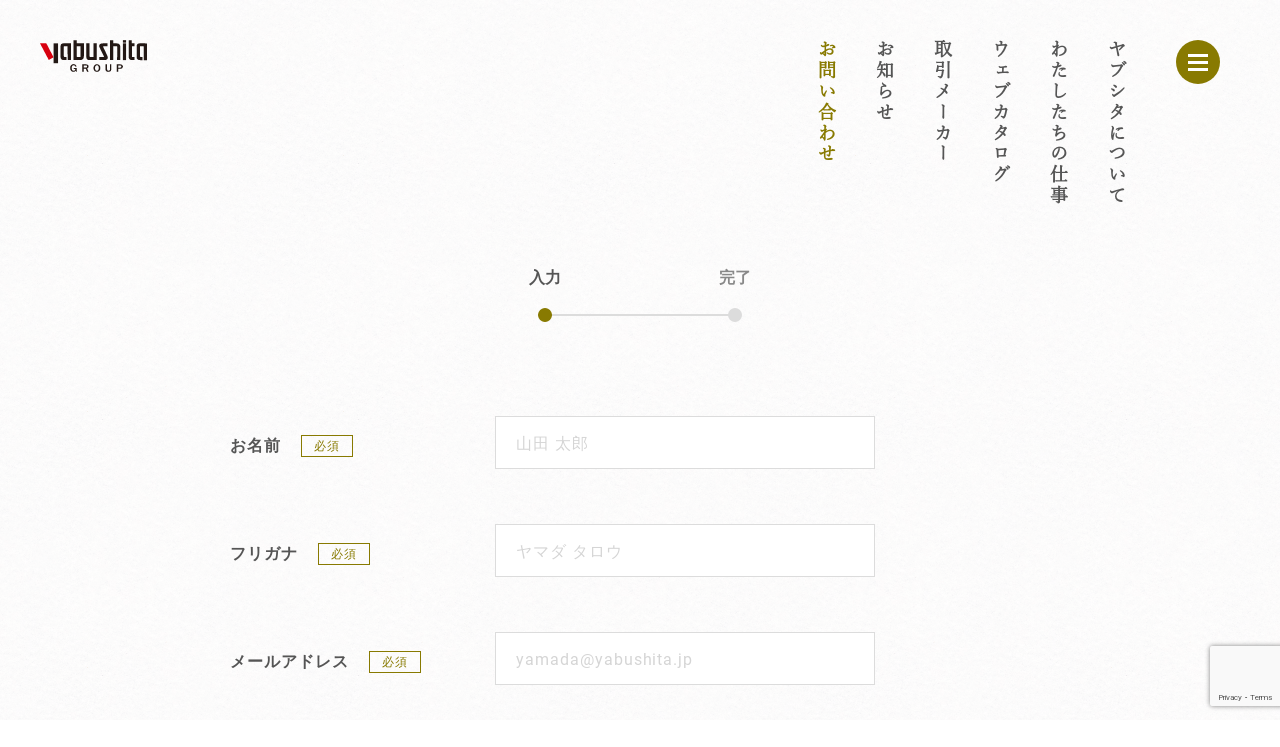

--- FILE ---
content_type: text/html; charset=UTF-8
request_url: https://www.yabushita.co.jp/contact/
body_size: 6461
content:
<!DOCTYPE html><html lang="ja"><head prefix="og: http://ogp.me/ns# fb: http://ogp.me/ns/fb# website: http://ogp.me/ns/website#"><meta charset="utf-8"><meta name="format-detection" content="telephone=no,calendar=no"><meta name="viewport" content="width=device-width, initial-scale=1"><meta http-equiv="X-UA-Compatible" content="IE=edge"><meta http-equiv="imagetoolbar" content="no"><meta name="theme-color" content="#222222"><link rel="icon" href="https://www.yabushita.co.jp/wp/wp-content/themes/yabushita/images/favicon/site-icon.ico" type="image/x-icon"><link rel="apple-touch-icon" href="https://www.yabushita.co.jp/wp/wp-content/themes/yabushita/images/favicon/apple-touch-icon.png" sizes="180x180"><link rel="stylesheet" href="https://fonts.googleapis.com/css?family=Frank+Ruhl+Libre:300&display=swap"><link media="all" href="https://www.yabushita.co.jp/wp/wp-content/cache/autoptimize/css/autoptimize_08a16e96d0155aaa7fc19d2344753c01.css" rel="stylesheet"><title>お問い合わせ | 株式会社ヤブシタ | 眼鏡総合商社（めがね・メガネ）</title><meta name="robots" content="max-image-preview:large" /><link rel="canonical" href="https://www.yabushita.co.jp/contact/" /><meta name="generator" content="All in One SEO (AIOSEO) 4.4.8" /><meta property="og:locale" content="ja_JP" /><meta property="og:site_name" content="株式会社ヤブシタ | 眼鏡総合商社（めがね・メガネ）" /><meta property="og:type" content="article" /><meta property="og:title" content="お問い合わせ | 株式会社ヤブシタ | 眼鏡総合商社（めがね・メガネ）" /><meta property="og:url" content="https://www.yabushita.co.jp/contact/" /><meta property="og:image" content="https://www.yabushita.co.jp/wp/wp-content/themes/yabushita/images/common/ogp-site-01.png" /><meta property="og:image:secure_url" content="https://www.yabushita.co.jp/wp/wp-content/themes/yabushita/images/common/ogp-site-01.png" /><meta property="article:published_time" content="2018-09-17T18:09:55+00:00" /><meta property="article:modified_time" content="2018-09-21T00:29:07+00:00" /><meta name="twitter:card" content="summary_large_image" /><meta name="twitter:title" content="お問い合わせ | 株式会社ヤブシタ | 眼鏡総合商社（めがね・メガネ）" /><meta name="twitter:image" content="https://www.yabushita.co.jp/wp/wp-content/themes/yabushita/images/common/ogp-site-01.png" /> <script type="application/ld+json" class="aioseo-schema">{"@context":"https:\/\/schema.org","@graph":[{"@type":"BreadcrumbList","@id":"https:\/\/www.yabushita.co.jp\/contact\/#breadcrumblist","itemListElement":[{"@type":"ListItem","@id":"https:\/\/www.yabushita.co.jp\/#listItem","position":1,"name":"\u5bb6","item":"https:\/\/www.yabushita.co.jp\/","nextItem":"https:\/\/www.yabushita.co.jp\/contact\/#listItem"},{"@type":"ListItem","@id":"https:\/\/www.yabushita.co.jp\/contact\/#listItem","position":2,"name":"\u304a\u554f\u3044\u5408\u308f\u305b","previousItem":"https:\/\/www.yabushita.co.jp\/#listItem"}]},{"@type":"Organization","@id":"https:\/\/www.yabushita.co.jp\/#organization","name":"\u682a\u5f0f\u4f1a\u793e\u30e4\u30d6\u30b7\u30bf | \u773c\u93e1\u7dcf\u5408\u5546\u793e\uff08\u3081\u304c\u306d\u30fb\u30e1\u30ac\u30cd\uff09","url":"https:\/\/www.yabushita.co.jp\/"},{"@type":"WebPage","@id":"https:\/\/www.yabushita.co.jp\/contact\/#webpage","url":"https:\/\/www.yabushita.co.jp\/contact\/","name":"\u304a\u554f\u3044\u5408\u308f\u305b | \u682a\u5f0f\u4f1a\u793e\u30e4\u30d6\u30b7\u30bf | \u773c\u93e1\u7dcf\u5408\u5546\u793e\uff08\u3081\u304c\u306d\u30fb\u30e1\u30ac\u30cd\uff09","inLanguage":"ja","isPartOf":{"@id":"https:\/\/www.yabushita.co.jp\/#website"},"breadcrumb":{"@id":"https:\/\/www.yabushita.co.jp\/contact\/#breadcrumblist"},"datePublished":"2018-09-18T03:09:55+09:00","dateModified":"2018-09-21T09:29:07+09:00"},{"@type":"WebSite","@id":"https:\/\/www.yabushita.co.jp\/#website","url":"https:\/\/www.yabushita.co.jp\/","name":"\u682a\u5f0f\u4f1a\u793e\u30e4\u30d6\u30b7\u30bf | \u773c\u93e1\u7dcf\u5408\u5546\u793e\uff08\u3081\u304c\u306d\u30fb\u30e1\u30ac\u30cd\uff09","inLanguage":"ja","publisher":{"@id":"https:\/\/www.yabushita.co.jp\/#organization"}}]}</script> <link rel="https://api.w.org/" href="https://www.yabushita.co.jp/wp-json/" /><link rel="alternate" type="application/json" href="https://www.yabushita.co.jp/wp-json/wp/v2/pages/165" /><link rel="EditURI" type="application/rsd+xml" title="RSD" href="https://www.yabushita.co.jp/wp/xmlrpc.php?rsd" /><link rel='shortlink' href='https://www.yabushita.co.jp/?p=165' /><link rel="alternate" type="application/json+oembed" href="https://www.yabushita.co.jp/wp-json/oembed/1.0/embed?url=https%3A%2F%2Fwww.yabushita.co.jp%2Fcontact%2F" /><link rel="alternate" type="text/xml+oembed" href="https://www.yabushita.co.jp/wp-json/oembed/1.0/embed?url=https%3A%2F%2Fwww.yabushita.co.jp%2Fcontact%2F&#038;format=xml" />  <script async src="https://www.googletagmanager.com/gtag/js?id=UA-126368839-1"></script> <script>window.dataLayer = window.dataLayer || [];
      function gtag(){dataLayer.push(arguments);}
      gtag('js', new Date());

      gtag('config', 'UA-126368839-1');</script> </head><body data-rsssl=1 class="page contact"> <svg class="defs"> <symbol id="logo-01" viewBox="0 0 266.91 79.03"> <clipPath id="clip-path" transform="translate(-8.5 -8.5)"> <rect class="logo-01-1" width="283.92" height="96.04"></rect> </clipPath> <clipPath id="clip-path-2" transform="translate(-8.5 -8.5)"> <rect class="logo-01-1" width="283.92" height="96.04"></rect> </clipPath> <g id="logo_01" data-name="logo_01"> <g id="logo_01"> <polygon class="logo-01-3" points="0 7.96 15.83 7.96 33.79 42.7 21.86 49.49 0 7.96"></polygon> <rect class="logo-01-4" x="33.92" y="7.96" width="11.1" height="49.54"></rect> <path class="logo-01-4" d="M100,77.81v9.44H98.39l-1.11-2.49a6,6,0,0,1-5.46,2.78,7,7,0,0,1-6.16-2.87,11.26,11.26,0,0,1-2-6.65,10.31,10.31,0,0,1,2.27-6.76,8.6,8.6,0,0,1,11.37-1.15,7.11,7.11,0,0,1,2.49,4l-3.17.52a4,4,0,0,0-4.25-3.39,4.34,4.34,0,0,0-3.49,1.6,7.4,7.4,0,0,0-1.36,4.91c0,4.66,1.6,7,4.79,7a4.26,4.26,0,0,0,3.08-1.18,4.1,4.1,0,0,0,1.23-3.12H92.41V77.81Z" transform="translate(-8.5 -8.5)"></path> <path class="logo-01-4" d="M129.67,87.25h-3.84l-3.13-7.59h-5.13v7.59h-3.63V68.79h8.76c2.44,0,4.22.49,5.36,1.5a5.18,5.18,0,0,1-1.92,8.8ZM117.57,77h4.53a4.85,4.85,0,0,0,2.93-.74,2.54,2.54,0,0,0,1-2.1,2.41,2.41,0,0,0-.94-2,4.2,4.2,0,0,0-2.65-.75h-4.83Z" transform="translate(-8.5 -8.5)"></path> <path class="logo-01-4" d="M150.39,87.54a7.58,7.58,0,0,1-6.27-2.77A10.45,10.45,0,0,1,141.88,78a9.92,9.92,0,0,1,2.38-6.75,8,8,0,0,1,6.29-2.72,7.75,7.75,0,0,1,6.22,2.72A10.23,10.23,0,0,1,159.06,78a9.93,9.93,0,0,1-2.38,6.92,8.06,8.06,0,0,1-6.29,2.63m0-2.68a4.34,4.34,0,0,0,3.33-1.49c.9-1,1.36-2.8,1.36-5.41A9.42,9.42,0,0,0,154,73a3.81,3.81,0,0,0-3.49-1.81c-3.11,0-4.68,2.3-4.68,6.89a8.87,8.87,0,0,0,1.2,5.07,3.9,3.9,0,0,0,3.41,1.73" transform="translate(-8.5 -8.5)"></path> <path class="logo-01-4" d="M186.11,68.79V80.65a9.17,9.17,0,0,1-.6,3.72,5.06,5.06,0,0,1-2.28,2.23,8.35,8.35,0,0,1-4.13.94,8.91,8.91,0,0,1-4.06-.82,4.9,4.9,0,0,1-2.28-2.21,8.12,8.12,0,0,1-.7-3.63V68.79h3.7V80.65c0,1.62.38,2.68,1.14,3.2a4.33,4.33,0,0,0,2.58.75,4.23,4.23,0,0,0,2.73-.81c.67-.54,1-1.59,1-3.14V68.79Z" transform="translate(-8.5 -8.5)"></path> <path class="logo-01-4" d="M203.72,87.25h-3.64V68.79h8.26c2.36,0,4.11.53,5.25,1.62a5.35,5.35,0,0,1-.14,8,7,7,0,0,1-4.69,1.57h-5Zm0-10.17H208a3.86,3.86,0,0,0,2.57-.76,2.55,2.55,0,0,0,.89-2,2.61,2.61,0,0,0-.82-2,4.16,4.16,0,0,0-3-.81h-4Z" transform="translate(-8.5 -8.5)"></path> <path class="logo-01-4" d="M74.4,58.28V50.41H69.84a1.93,1.93,0,0,1-1.91-1.85l0-23.6c0-1.07.4-1.4,1.52-1.4h6.75c.3,0,1.18,0,1.14,1.81l.14,32.91H85.6V16.52s-12.9-.11-17.74-.06a7.85,7.85,0,0,0-8.12,8.09V50.41c0,5.42,3.2,7.87,9,7.87Z" transform="translate(-8.5 -8.5)"></path> <path class="logo-01-4" d="M264.21,58.33V50.45h-4.56a1.91,1.91,0,0,1-1.9-1.86l0-23.59c0-1.07.39-1.4,1.52-1.4H266c.29,0,1.18,0,1.13,1.81l.13,32.92h8.17V16.57s-12.91-.13-17.75-.08a7.87,7.87,0,0,0-8.11,8.1V50.45c0,5.42,3.2,7.88,9,7.88Z" transform="translate(-8.5 -8.5)"></path> <path class="logo-01-4" d="M118,16.52l-17.79,0,.07-8H92V58.28h15.27c3.33,0,10.75-.42,10.71-9.76,0-6.18,0-32,0-32m-8.37,32.9c0,1-.59,1-1.19,1h-7c-1.15,0-1.4-.37-1.4-1.4s.06-23.08,0-24.27a1,1,0,0,1,1-1.17c.93,0,7.4,0,7.4,0,1,0,1.25.34,1.26,1.19Z" transform="translate(-8.5 -8.5)"></path> <path class="logo-01-4" d="M124,16.52h8.18s0,30.81,0,32c-.05,1.88,1,1.88,2.67,1.88h7V16.52h8.05V58.28H134.28c-7,0-10.28-.36-10.28-9.77Z" transform="translate(-8.5 -8.5)"></path> <path class="logo-01-4" d="M176.77,16.52v7h-9.83c-1.23,0-1,1-.58,2.3s9.25,19.36,10,21.4,4.43,11-7.56,11H156.28V50.4h10.9c.48,0,1.37-.58.57-1.89,0,0-10.09-20.48-11.08-22.73-1.62-3.64-.4-9.26,8.38-9.26Z" transform="translate(-8.5 -8.5)"></path> <path class="logo-01-4" d="M182.87,8.5h8.2v8h8.84c5.74,0,9,3.07,9,9.53V58.28h-8.06l.21-33.54c0-.74-.53-1.18-1.55-1.18-.87,0-5.74,0-7,0-1,0-1.4.33-1.4,1.29l-.19,33.42h-8Z" transform="translate(-8.5 -8.5)"></path> <rect class="logo-01-4" x="206.81" y="7.93" width="7.89" height="41.85"></rect> <rect class="logo-01-4" x="206.81" width="7.89" height="6.2"></rect> <path class="logo-01-4" d="M229.72,8.5h7.9v8h6.61v7h-6.3s-.13,22.07-.12,25c0,1.59,0,1.9,1.25,1.88h5.18v7.88h-6.3c-4.79,0-8.05-2.61-8.21-7.88s0-41.9,0-41.9" transform="translate(-8.5 -8.5)"></path> </g> </g> </symbol> <symbol id="logo-02" viewBox="0 0 266.91 79.03"> <clipPath id="clip-path" transform="translate(-8.5 -8.5)"> <rect class="logo-02-1" width="283.92" height="96.04"></rect> </clipPath> <clipPath id="clip-path-2" transform="translate(-8.5 -8.5)"> <rect class="logo-02-1" width="283.92" height="96.04"></rect> </clipPath> <g id="logo_02" data-name="logo_02"> <g id="logo_02"> <polygon class="logo-02-3" points="0 7.96 15.83 7.96 33.79 42.7 21.86 49.49 0 7.96"></polygon> <rect class="logo-02-4" x="33.92" y="7.96" width="11.1" height="49.54"></rect> <path class="logo-02-4" d="M100,77.81v9.44H98.39l-1.11-2.49a6,6,0,0,1-5.46,2.78,7,7,0,0,1-6.16-2.87,11.26,11.26,0,0,1-2-6.65,10.31,10.31,0,0,1,2.27-6.76,8.6,8.6,0,0,1,11.37-1.15,7.11,7.11,0,0,1,2.49,4l-3.17.52a4,4,0,0,0-4.25-3.39,4.34,4.34,0,0,0-3.49,1.6,7.4,7.4,0,0,0-1.36,4.91c0,4.66,1.6,7,4.79,7a4.26,4.26,0,0,0,3.08-1.18,4.1,4.1,0,0,0,1.23-3.12H92.41V77.81Z" transform="translate(-8.5 -8.5)"></path> <path class="logo-02-4" d="M129.67,87.25h-3.84l-3.13-7.59h-5.13v7.59h-3.63V68.79h8.76c2.44,0,4.22.49,5.36,1.5a5.18,5.18,0,0,1-1.92,8.8ZM117.57,77h4.53a4.85,4.85,0,0,0,2.93-.74,2.54,2.54,0,0,0,1-2.1,2.41,2.41,0,0,0-.94-2,4.2,4.2,0,0,0-2.65-.75h-4.83Z" transform="translate(-8.5 -8.5)"></path> <path class="logo-02-4" d="M150.39,87.54a7.58,7.58,0,0,1-6.27-2.77A10.45,10.45,0,0,1,141.88,78a9.92,9.92,0,0,1,2.38-6.75,8,8,0,0,1,6.29-2.72,7.75,7.75,0,0,1,6.22,2.72A10.23,10.23,0,0,1,159.06,78a9.93,9.93,0,0,1-2.38,6.92,8.06,8.06,0,0,1-6.29,2.63m0-2.68a4.34,4.34,0,0,0,3.33-1.49c.9-1,1.36-2.8,1.36-5.41A9.42,9.42,0,0,0,154,73a3.81,3.81,0,0,0-3.49-1.81c-3.11,0-4.68,2.3-4.68,6.89a8.87,8.87,0,0,0,1.2,5.07,3.9,3.9,0,0,0,3.41,1.73" transform="translate(-8.5 -8.5)"></path> <path class="logo-02-4" d="M186.11,68.79V80.65a9.17,9.17,0,0,1-.6,3.72,5.06,5.06,0,0,1-2.28,2.23,8.35,8.35,0,0,1-4.13.94,8.91,8.91,0,0,1-4.06-.82,4.9,4.9,0,0,1-2.28-2.21,8.12,8.12,0,0,1-.7-3.63V68.79h3.7V80.65c0,1.62.38,2.68,1.14,3.2a4.33,4.33,0,0,0,2.58.75,4.23,4.23,0,0,0,2.73-.81c.67-.54,1-1.59,1-3.14V68.79Z" transform="translate(-8.5 -8.5)"></path> <path class="logo-02-4" d="M203.72,87.25h-3.64V68.79h8.26c2.36,0,4.11.53,5.25,1.62a5.35,5.35,0,0,1-.14,8,7,7,0,0,1-4.69,1.57h-5Zm0-10.17H208a3.86,3.86,0,0,0,2.57-.76,2.55,2.55,0,0,0,.89-2,2.61,2.61,0,0,0-.82-2,4.16,4.16,0,0,0-3-.81h-4Z" transform="translate(-8.5 -8.5)"></path> <path class="logo-02-4" d="M74.4,58.28V50.41H69.84a1.93,1.93,0,0,1-1.91-1.85l0-23.6c0-1.07.4-1.4,1.52-1.4h6.75c.3,0,1.18,0,1.14,1.81l.14,32.91H85.6V16.52s-12.9-.11-17.74-.06a7.85,7.85,0,0,0-8.12,8.09V50.41c0,5.42,3.2,7.87,9,7.87Z" transform="translate(-8.5 -8.5)"></path> <path class="logo-02-4" d="M264.21,58.33V50.45h-4.56a1.91,1.91,0,0,1-1.9-1.86l0-23.59c0-1.07.39-1.4,1.52-1.4H266c.29,0,1.18,0,1.13,1.81l.13,32.92h8.17V16.57s-12.91-.13-17.75-.08a7.87,7.87,0,0,0-8.11,8.1V50.45c0,5.42,3.2,7.88,9,7.88Z" transform="translate(-8.5 -8.5)"></path> <path class="logo-02-4" d="M118,16.52l-17.79,0,.07-8H92V58.28h15.27c3.33,0,10.75-.42,10.71-9.76,0-6.18,0-32,0-32m-8.37,32.9c0,1-.59,1-1.19,1h-7c-1.15,0-1.4-.37-1.4-1.4s.06-23.08,0-24.27a1,1,0,0,1,1-1.17c.93,0,7.4,0,7.4,0,1,0,1.25.34,1.26,1.19Z" transform="translate(-8.5 -8.5)"></path> <path class="logo-02-4" d="M124,16.52h8.18s0,30.81,0,32c-.05,1.88,1,1.88,2.67,1.88h7V16.52h8.05V58.28H134.28c-7,0-10.28-.36-10.28-9.77Z" transform="translate(-8.5 -8.5)"></path> <path class="logo-02-4" d="M176.77,16.52v7h-9.83c-1.23,0-1,1-.58,2.3s9.25,19.36,10,21.4,4.43,11-7.56,11H156.28V50.4h10.9c.48,0,1.37-.58.57-1.89,0,0-10.09-20.48-11.08-22.73-1.62-3.64-.4-9.26,8.38-9.26Z" transform="translate(-8.5 -8.5)"></path> <path class="logo-02-4" d="M182.87,8.5h8.2v8h8.84c5.74,0,9,3.07,9,9.53V58.28h-8.06l.21-33.54c0-.74-.53-1.18-1.55-1.18-.87,0-5.74,0-7,0-1,0-1.4.33-1.4,1.29l-.19,33.42h-8Z" transform="translate(-8.5 -8.5)"></path> <rect class="logo-02-4" x="206.81" y="7.93" width="7.89" height="41.85"></rect> <rect class="logo-02-4" x="206.81" width="7.89" height="6.2"></rect> <path class="logo-02-4" d="M229.72,8.5h7.9v8h6.61v7h-6.3s-.13,22.07-.12,25c0,1.59,0,1.9,1.25,1.88h5.18v7.88h-6.3c-4.79,0-8.05-2.61-8.21-7.88s0-41.9,0-41.9" transform="translate(-8.5 -8.5)"></path> </g> </g> </symbol> <symbol id="arrow-01" viewBox="0 0 47.28 20.59"> <g id="arrow_01" data-name="arrow_01"> <g id="arrow_01"> <path d="M.64,20.55a.76.76,0,0,1-.5-.2.63.63,0,0,1,.1-.9l23-19.3a.61.61,0,0,1,.8,0l23,19.3a.64.64,0,0,1-.8,1L23.54,1.55,1,20.45A.6.6,0,0,1,.64,20.55Z"></path> </g> </g> </symbol> <symbol id="arrow-02" viewBox="0 0 47.3 47.3"> <g id="arrow_02" data-name="arrow_02"> <g id="arrow_02"> <path d="M12.3,47.3c-0.3,0-0.5-0.1-0.7-0.3c-0.4-0.4-0.4-1,0-1.4l21.9-21.9L11.6,1.7c-0.4-0.4-0.4-1,0-1.4s1-0.4,1.4,0l22.6,22.6c0.4,0.4,0.4,1,0,1.4L13,47C12.8,47.2,12.6,47.3,12.3,47.3z"></path> </g> </g> </symbol> <symbol id="frame-height-01" viewBox="0 0 7.51 12.69"> <g id="frame_height_01" data-name="frame_height_01"> <g id="frame_height_01"> <path class="cls-1" d="M6.85,4.1,5,2.43a3,3,0,0,1-.74-.89v9.59A3,3,0,0,1,5,10.25L6.85,8.59l.66.73L3.75,12.69,0,9.32l.66-.73,1.81,1.67a3,3,0,0,1,.74.89V1.55a3,3,0,0,1-.74.89L.66,4.1,0,3.37,3.75,0,7.51,3.37Z"></path> </g> </g> </symbol> </svg><div class="loader-bg js-window-height"></div><div class="wrapper"><header class="header js-fixed-box"><div class="header-inner"><a class="header-logo" href="https://www.yabushita.co.jp/"> <svg class="header-svg"> <use xlink:href="#logo-01"></use> </svg></a><div class="menu-btn-wrap js-menu-btn"><div class="menu-btn-icon"><span></span><span></span><span></span></div></div><div class="menu-wrap"><a class="menu-logo" href="https://www.yabushita.co.jp/"> <svg class="menu-svg"> <use xlink:href="#logo-01"></use> </svg></a><nav class="gnav"><ul class="gnav-list" itemscope itemtype="http://schema.org/SiteNavigationElement"><li class="gnav-item" itemprop="name"><ul class="gnav-sub-list"><li class="gnav-sub-item"><a class="gnav-sub-link" href="https://www.yabushita.co.jp/about/">社長挨拶</a></li><li class="gnav-sub-item"><a class="gnav-sub-link" href="https://www.yabushita.co.jp/about/philosophy/">企業理念・行動指針</a></li><li class="gnav-sub-item"><a class="gnav-sub-link" href="https://www.yabushita.co.jp/about/history/">沿革</a></li><li class="gnav-sub-item"><a class="gnav-sub-link" href="https://www.yabushita.co.jp/about/company/">会社概要</a></li></ul><a class="gnav-link m-main-nav" href="https://www.yabushita.co.jp/about/" itemprop="url">ヤブシタについて</a></li><li class="gnav-item" itemprop="name"><ul class="gnav-sub-list"><li class="gnav-sub-item"><a class="gnav-sub-link" href="https://www.yabushita.co.jp/license_brand/">ブランド</a></li><li class="gnav-sub-item"><a class="gnav-sub-link" href="https://www.yabushita.co.jp/original_brand/">オリジナルブランド</a></li><li class="gnav-sub-item"><a class="gnav-sub-link" href="https://www.yabushita.co.jp/collaboration/">コラボレーション</a></li><li class="gnav-sub-item"><a class="gnav-sub-link" href="https://www.yabushita.co.jp/oem/">OEM</a></li><li class="gnav-sub-item"><a class="gnav-sub-link" href="https://www.yabushita.co.jp/store-development/">店舗開発</a></li><li class="gnav-sub-item"><a class="gnav-sub-link" href="https://www.yabushita.co.jp/other/">special</a></li></ul><a class="gnav-link m-main-nav" href="https://www.yabushita.co.jp/works/" itemprop="url">わたしたちの仕事</a></li><li class="gnav-item" itemprop="name"><a class="gnav-link" href="https://www.yabushita.co.jp/web-catalog/" itemprop="url">ウェブカタログ</a></li><li class="gnav-item" itemprop="name"><a class="gnav-link" href="https://www.yabushita.co.jp/suppliers/" itemprop="url">取引メーカー</a></li><li class="gnav-item" itemprop="name"><a class="gnav-link" href="https://www.yabushita.co.jp/news/" itemprop="url">お知らせ</a></li><li class="gnav-item current" itemprop="name"><a class="gnav-link" href="https://www.yabushita.co.jp/contact/" itemprop="url">お問い合わせ</a></li><li class="gnav-item" itemprop="name"><a class="gnav-link m-sub-nav" href="https://www.yabushita.co.jp/privacy/" itemprop="url">個人情報保護方針</a></li><li class="gnav-item" itemprop="name"><a class="gnav-link m-sub-nav" href="https://www.yabushita.co.jp/sitepolicy/" itemprop="url">サイトポリシー</a></li></ul></nav></div><div class="floating-nav"><ul class="floating-nav-list"><li class="floating-nav-item"> <a class="floating-nav-link" href="https://www.yabushita.co.jp/about/">ヤブシタについて</a></li><li class="floating-nav-item"> <a class="floating-nav-link" href="https://www.yabushita.co.jp/works/">わたしたちの仕事</a></li><li class="floating-nav-item"><a class="floating-nav-link" href="https://www.yabushita.co.jp/web-catalog/">ウェブカタログ</a></li><li class="floating-nav-item"><a class="floating-nav-link" href="https://www.yabushita.co.jp/suppliers/">取引メーカー</a></li><li class="floating-nav-item"><a class="floating-nav-link" href="https://www.yabushita.co.jp/news/">お知らせ</a></li><li class="floating-nav-item current"><a class="floating-nav-link" href="https://www.yabushita.co.jp/contact/">お問い合わせ</a></li></ul></div></div></header><div class="container"><main class="main"><section class="contact-section"><div class="wpcf7 no-js" id="wpcf7-f7-p165-o1" lang="ja" dir="ltr"><div class="screen-reader-response"><p role="status" aria-live="polite" aria-atomic="true"></p><ul></ul></div><form action="/contact/#wpcf7-f7-p165-o1" method="post" class="wpcf7-form init wpcf7-acceptance-as-validation" aria-label="コンタクトフォーム" novalidate="novalidate" data-status="init"><div style="display: none;"> <input type="hidden" name="_wpcf7" value="7" /> <input type="hidden" name="_wpcf7_version" value="5.8.1" /> <input type="hidden" name="_wpcf7_locale" value="ja" /> <input type="hidden" name="_wpcf7_unit_tag" value="wpcf7-f7-p165-o1" /> <input type="hidden" name="_wpcf7_container_post" value="165" /> <input type="hidden" name="_wpcf7_posted_data_hash" value="" /> <input type="hidden" name="_wpcf7_recaptcha_response" value="" /></div><div class="status-confirm wpcf7c-elm-step1"></div><div class="contact-inner inner"><div class="contact-status"><div class="contact-status-list wpcf7c-elm-step1"><div class="contact-status-item active">入力</div><div class="contact-status-item">完了</div></div></div><div class="contact-form-area"><div class="wpcf7-response-output" aria-hidden="true"></div><dl class="contact-form-dlist"><dt class="contact-form-heading"> <label class="contact-form-label must" for="name">お名前</label></dt><dd class="contact-form-data"> <span class="wpcf7-form-control-wrap" data-name="c-name"><input size="40" class="wpcf7-form-control wpcf7-text wpcf7-validates-as-required contact-form-input" id="name" aria-required="true" aria-invalid="false" placeholder="山田 太郎" value="" type="text" name="c-name" /></span></dd></dl><dl class="contact-form-dlist"><dt class="contact-form-heading"> <label class="contact-form-label must" for="kana">フリガナ</label></dt><dd class="contact-form-data"> <span class="wpcf7-form-control-wrap" data-name="c-kana"><input size="40" class="wpcf7-form-control wpcf7-text wpcf7-validates-as-required contact-form-input" id="kana" aria-required="true" aria-invalid="false" placeholder="ヤマダ タロウ" value="" type="text" name="c-kana" /></span></dd></dl><dl class="contact-form-dlist"><dt class="contact-form-heading"> <label class="contact-form-label must" for="e-mail">メールアドレス</label></dt><dd class="contact-form-data"> <span class="wpcf7-form-control-wrap" data-name="c-email"><input size="40" class="wpcf7-form-control wpcf7-email wpcf7-validates-as-required wpcf7-text wpcf7-validates-as-email contact-form-input" id="e-mail" aria-required="true" aria-invalid="false" placeholder="yamada@yabushita.jp" value="" type="email" name="c-email" /></span></dd></dl><dl class="contact-form-dlist"><dt class="contact-form-heading"> <label class="contact-form-label" for="phone">電話番号</label></dt><dd class="contact-form-data"> <span class="wpcf7-form-control-wrap" data-name="c-phone"><input size="40" class="wpcf7-form-control wpcf7-tel wpcf7-text wpcf7-validates-as-tel contact-form-input" id="phone" aria-invalid="false" placeholder="00-0000-0000" value="" type="tel" name="c-phone" /></span></dd></dl><dl class="contact-form-dlist"><dt class="contact-form-heading"> <label class="contact-form-label must" for="company">貴社名</label></dt><dd class="contact-form-data"> <span class="wpcf7-form-control-wrap" data-name="c-company"><input size="40" class="wpcf7-form-control wpcf7-text wpcf7-validates-as-required contact-form-input" id="company" aria-required="true" aria-invalid="false" placeholder="ヤブシタ" value="" type="text" name="c-company" /></span></dd></dl><dl class="contact-form-dlist"><dt class="contact-form-heading"> <label class="contact-form-label must" for="message">お問い合わせ内容</label></dt><dd class="contact-form-data"> <span class="wpcf7-form-control-wrap" data-name="c-message"><textarea cols="40" rows="50" class="wpcf7-form-control wpcf7-textarea wpcf7-validates-as-required contact-form-textarea" id="message" aria-required="true" aria-invalid="false" name="c-message"></textarea></span></dd></dl><div class="contact-form-consent"><div class="contact-form-consent-checkbox"><label><input type="checkbox" name="i-confirm" value="入力内容を確認しました。" class="js-send-consent"><span class="wpcf7-list-item-label">入力内容を確認しました。</span></label></div><div class="contact-form-consent-text">※「送信」ボタンを押すとすぐに送信されます。</div></div><div class="contact-form-submit"> <input class="wpcf7-form-control wpcf7-submit has-spinner contact-form-submit-button c-btn c-btn-radius js-submit" type="submit" value="送信" /></div></div></div><div class="wpcf7-response-output" aria-hidden="true"></div></form></div></section></main></div><footer class="footer"><div class="footer-inner"><div class="footer-pagetop"><a class="footer-pagetop-link js-pagetop" href="#"> <svg class="footer-pagetop-svg"> <use xlink:href="#arrow-01"></use> </svg></a></div><div class="footer-logo-wrap"><a class="footer-logo-link" href="https://www.yabushita.co.jp/"> <svg class="footer-logo-svg"> <use xlink:href="#logo-02"></use> </svg></a></div><p class="footer-copyright"><small>Copyright&copy;yabushita group inc.</small></p></div></footer></div> <script>document.addEventListener( 'wpcf7mailsent', function( event ) {
        location = 'https://www.yabushita.co.jp/contact/thanks/';
    }, false );</script> <script type='text/javascript' id='contact-form-7-js-extra'>var wpcf7 = {"api":{"root":"https:\/\/www.yabushita.co.jp\/wp-json\/","namespace":"contact-form-7\/v1"}};</script> <script type='text/javascript' src='https://www.google.com/recaptcha/api.js?render=6Le2gdoZAAAAAMqTTyitL0HEn1eW9dlyWcsdspaR&#038;ver=3.0' id='google-recaptcha-js'></script> <script type='text/javascript' id='wpcf7-recaptcha-js-extra'>var wpcf7_recaptcha = {"sitekey":"6Le2gdoZAAAAAMqTTyitL0HEn1eW9dlyWcsdspaR","actions":{"homepage":"homepage","contactform":"contactform"}};</script> <script>(function(d) {
       var config = {
         kitId: 'kij6qyi',
         scriptTimeout: 3000,
         async: true
       },
       h=d.documentElement,t=setTimeout(function(){h.className=h.className.replace(/\bwf-loading\b/g,"")+" wf-inactive";},config.scriptTimeout),tk=d.createElement("script"),f=false,s=d.getElementsByTagName("script")[0],a;h.className+=" wf-loading";tk.src='https://use.typekit.net/'+config.kitId+'.js';tk.async=true;tk.onload=tk.onreadystatechange=function(){a=this.readyState;if(f||a&&a!="complete"&&a!="loaded")return;f=true;clearTimeout(t);try{Typekit.load(config)}catch(e){}};s.parentNode.insertBefore(tk,s)
      })(document);</script> <script defer src="https://www.yabushita.co.jp/wp/wp-content/cache/autoptimize/js/autoptimize_19997bfa8f43c0eef4265acb1d0f2bf1.js"></script></body></html>

--- FILE ---
content_type: text/html; charset=utf-8
request_url: https://www.google.com/recaptcha/api2/anchor?ar=1&k=6Le2gdoZAAAAAMqTTyitL0HEn1eW9dlyWcsdspaR&co=aHR0cHM6Ly93d3cueWFidXNoaXRhLmNvLmpwOjQ0Mw..&hl=en&v=N67nZn4AqZkNcbeMu4prBgzg&size=invisible&anchor-ms=20000&execute-ms=30000&cb=ixe8ycnru6lo
body_size: 49043
content:
<!DOCTYPE HTML><html dir="ltr" lang="en"><head><meta http-equiv="Content-Type" content="text/html; charset=UTF-8">
<meta http-equiv="X-UA-Compatible" content="IE=edge">
<title>reCAPTCHA</title>
<style type="text/css">
/* cyrillic-ext */
@font-face {
  font-family: 'Roboto';
  font-style: normal;
  font-weight: 400;
  font-stretch: 100%;
  src: url(//fonts.gstatic.com/s/roboto/v48/KFO7CnqEu92Fr1ME7kSn66aGLdTylUAMa3GUBHMdazTgWw.woff2) format('woff2');
  unicode-range: U+0460-052F, U+1C80-1C8A, U+20B4, U+2DE0-2DFF, U+A640-A69F, U+FE2E-FE2F;
}
/* cyrillic */
@font-face {
  font-family: 'Roboto';
  font-style: normal;
  font-weight: 400;
  font-stretch: 100%;
  src: url(//fonts.gstatic.com/s/roboto/v48/KFO7CnqEu92Fr1ME7kSn66aGLdTylUAMa3iUBHMdazTgWw.woff2) format('woff2');
  unicode-range: U+0301, U+0400-045F, U+0490-0491, U+04B0-04B1, U+2116;
}
/* greek-ext */
@font-face {
  font-family: 'Roboto';
  font-style: normal;
  font-weight: 400;
  font-stretch: 100%;
  src: url(//fonts.gstatic.com/s/roboto/v48/KFO7CnqEu92Fr1ME7kSn66aGLdTylUAMa3CUBHMdazTgWw.woff2) format('woff2');
  unicode-range: U+1F00-1FFF;
}
/* greek */
@font-face {
  font-family: 'Roboto';
  font-style: normal;
  font-weight: 400;
  font-stretch: 100%;
  src: url(//fonts.gstatic.com/s/roboto/v48/KFO7CnqEu92Fr1ME7kSn66aGLdTylUAMa3-UBHMdazTgWw.woff2) format('woff2');
  unicode-range: U+0370-0377, U+037A-037F, U+0384-038A, U+038C, U+038E-03A1, U+03A3-03FF;
}
/* math */
@font-face {
  font-family: 'Roboto';
  font-style: normal;
  font-weight: 400;
  font-stretch: 100%;
  src: url(//fonts.gstatic.com/s/roboto/v48/KFO7CnqEu92Fr1ME7kSn66aGLdTylUAMawCUBHMdazTgWw.woff2) format('woff2');
  unicode-range: U+0302-0303, U+0305, U+0307-0308, U+0310, U+0312, U+0315, U+031A, U+0326-0327, U+032C, U+032F-0330, U+0332-0333, U+0338, U+033A, U+0346, U+034D, U+0391-03A1, U+03A3-03A9, U+03B1-03C9, U+03D1, U+03D5-03D6, U+03F0-03F1, U+03F4-03F5, U+2016-2017, U+2034-2038, U+203C, U+2040, U+2043, U+2047, U+2050, U+2057, U+205F, U+2070-2071, U+2074-208E, U+2090-209C, U+20D0-20DC, U+20E1, U+20E5-20EF, U+2100-2112, U+2114-2115, U+2117-2121, U+2123-214F, U+2190, U+2192, U+2194-21AE, U+21B0-21E5, U+21F1-21F2, U+21F4-2211, U+2213-2214, U+2216-22FF, U+2308-230B, U+2310, U+2319, U+231C-2321, U+2336-237A, U+237C, U+2395, U+239B-23B7, U+23D0, U+23DC-23E1, U+2474-2475, U+25AF, U+25B3, U+25B7, U+25BD, U+25C1, U+25CA, U+25CC, U+25FB, U+266D-266F, U+27C0-27FF, U+2900-2AFF, U+2B0E-2B11, U+2B30-2B4C, U+2BFE, U+3030, U+FF5B, U+FF5D, U+1D400-1D7FF, U+1EE00-1EEFF;
}
/* symbols */
@font-face {
  font-family: 'Roboto';
  font-style: normal;
  font-weight: 400;
  font-stretch: 100%;
  src: url(//fonts.gstatic.com/s/roboto/v48/KFO7CnqEu92Fr1ME7kSn66aGLdTylUAMaxKUBHMdazTgWw.woff2) format('woff2');
  unicode-range: U+0001-000C, U+000E-001F, U+007F-009F, U+20DD-20E0, U+20E2-20E4, U+2150-218F, U+2190, U+2192, U+2194-2199, U+21AF, U+21E6-21F0, U+21F3, U+2218-2219, U+2299, U+22C4-22C6, U+2300-243F, U+2440-244A, U+2460-24FF, U+25A0-27BF, U+2800-28FF, U+2921-2922, U+2981, U+29BF, U+29EB, U+2B00-2BFF, U+4DC0-4DFF, U+FFF9-FFFB, U+10140-1018E, U+10190-1019C, U+101A0, U+101D0-101FD, U+102E0-102FB, U+10E60-10E7E, U+1D2C0-1D2D3, U+1D2E0-1D37F, U+1F000-1F0FF, U+1F100-1F1AD, U+1F1E6-1F1FF, U+1F30D-1F30F, U+1F315, U+1F31C, U+1F31E, U+1F320-1F32C, U+1F336, U+1F378, U+1F37D, U+1F382, U+1F393-1F39F, U+1F3A7-1F3A8, U+1F3AC-1F3AF, U+1F3C2, U+1F3C4-1F3C6, U+1F3CA-1F3CE, U+1F3D4-1F3E0, U+1F3ED, U+1F3F1-1F3F3, U+1F3F5-1F3F7, U+1F408, U+1F415, U+1F41F, U+1F426, U+1F43F, U+1F441-1F442, U+1F444, U+1F446-1F449, U+1F44C-1F44E, U+1F453, U+1F46A, U+1F47D, U+1F4A3, U+1F4B0, U+1F4B3, U+1F4B9, U+1F4BB, U+1F4BF, U+1F4C8-1F4CB, U+1F4D6, U+1F4DA, U+1F4DF, U+1F4E3-1F4E6, U+1F4EA-1F4ED, U+1F4F7, U+1F4F9-1F4FB, U+1F4FD-1F4FE, U+1F503, U+1F507-1F50B, U+1F50D, U+1F512-1F513, U+1F53E-1F54A, U+1F54F-1F5FA, U+1F610, U+1F650-1F67F, U+1F687, U+1F68D, U+1F691, U+1F694, U+1F698, U+1F6AD, U+1F6B2, U+1F6B9-1F6BA, U+1F6BC, U+1F6C6-1F6CF, U+1F6D3-1F6D7, U+1F6E0-1F6EA, U+1F6F0-1F6F3, U+1F6F7-1F6FC, U+1F700-1F7FF, U+1F800-1F80B, U+1F810-1F847, U+1F850-1F859, U+1F860-1F887, U+1F890-1F8AD, U+1F8B0-1F8BB, U+1F8C0-1F8C1, U+1F900-1F90B, U+1F93B, U+1F946, U+1F984, U+1F996, U+1F9E9, U+1FA00-1FA6F, U+1FA70-1FA7C, U+1FA80-1FA89, U+1FA8F-1FAC6, U+1FACE-1FADC, U+1FADF-1FAE9, U+1FAF0-1FAF8, U+1FB00-1FBFF;
}
/* vietnamese */
@font-face {
  font-family: 'Roboto';
  font-style: normal;
  font-weight: 400;
  font-stretch: 100%;
  src: url(//fonts.gstatic.com/s/roboto/v48/KFO7CnqEu92Fr1ME7kSn66aGLdTylUAMa3OUBHMdazTgWw.woff2) format('woff2');
  unicode-range: U+0102-0103, U+0110-0111, U+0128-0129, U+0168-0169, U+01A0-01A1, U+01AF-01B0, U+0300-0301, U+0303-0304, U+0308-0309, U+0323, U+0329, U+1EA0-1EF9, U+20AB;
}
/* latin-ext */
@font-face {
  font-family: 'Roboto';
  font-style: normal;
  font-weight: 400;
  font-stretch: 100%;
  src: url(//fonts.gstatic.com/s/roboto/v48/KFO7CnqEu92Fr1ME7kSn66aGLdTylUAMa3KUBHMdazTgWw.woff2) format('woff2');
  unicode-range: U+0100-02BA, U+02BD-02C5, U+02C7-02CC, U+02CE-02D7, U+02DD-02FF, U+0304, U+0308, U+0329, U+1D00-1DBF, U+1E00-1E9F, U+1EF2-1EFF, U+2020, U+20A0-20AB, U+20AD-20C0, U+2113, U+2C60-2C7F, U+A720-A7FF;
}
/* latin */
@font-face {
  font-family: 'Roboto';
  font-style: normal;
  font-weight: 400;
  font-stretch: 100%;
  src: url(//fonts.gstatic.com/s/roboto/v48/KFO7CnqEu92Fr1ME7kSn66aGLdTylUAMa3yUBHMdazQ.woff2) format('woff2');
  unicode-range: U+0000-00FF, U+0131, U+0152-0153, U+02BB-02BC, U+02C6, U+02DA, U+02DC, U+0304, U+0308, U+0329, U+2000-206F, U+20AC, U+2122, U+2191, U+2193, U+2212, U+2215, U+FEFF, U+FFFD;
}
/* cyrillic-ext */
@font-face {
  font-family: 'Roboto';
  font-style: normal;
  font-weight: 500;
  font-stretch: 100%;
  src: url(//fonts.gstatic.com/s/roboto/v48/KFO7CnqEu92Fr1ME7kSn66aGLdTylUAMa3GUBHMdazTgWw.woff2) format('woff2');
  unicode-range: U+0460-052F, U+1C80-1C8A, U+20B4, U+2DE0-2DFF, U+A640-A69F, U+FE2E-FE2F;
}
/* cyrillic */
@font-face {
  font-family: 'Roboto';
  font-style: normal;
  font-weight: 500;
  font-stretch: 100%;
  src: url(//fonts.gstatic.com/s/roboto/v48/KFO7CnqEu92Fr1ME7kSn66aGLdTylUAMa3iUBHMdazTgWw.woff2) format('woff2');
  unicode-range: U+0301, U+0400-045F, U+0490-0491, U+04B0-04B1, U+2116;
}
/* greek-ext */
@font-face {
  font-family: 'Roboto';
  font-style: normal;
  font-weight: 500;
  font-stretch: 100%;
  src: url(//fonts.gstatic.com/s/roboto/v48/KFO7CnqEu92Fr1ME7kSn66aGLdTylUAMa3CUBHMdazTgWw.woff2) format('woff2');
  unicode-range: U+1F00-1FFF;
}
/* greek */
@font-face {
  font-family: 'Roboto';
  font-style: normal;
  font-weight: 500;
  font-stretch: 100%;
  src: url(//fonts.gstatic.com/s/roboto/v48/KFO7CnqEu92Fr1ME7kSn66aGLdTylUAMa3-UBHMdazTgWw.woff2) format('woff2');
  unicode-range: U+0370-0377, U+037A-037F, U+0384-038A, U+038C, U+038E-03A1, U+03A3-03FF;
}
/* math */
@font-face {
  font-family: 'Roboto';
  font-style: normal;
  font-weight: 500;
  font-stretch: 100%;
  src: url(//fonts.gstatic.com/s/roboto/v48/KFO7CnqEu92Fr1ME7kSn66aGLdTylUAMawCUBHMdazTgWw.woff2) format('woff2');
  unicode-range: U+0302-0303, U+0305, U+0307-0308, U+0310, U+0312, U+0315, U+031A, U+0326-0327, U+032C, U+032F-0330, U+0332-0333, U+0338, U+033A, U+0346, U+034D, U+0391-03A1, U+03A3-03A9, U+03B1-03C9, U+03D1, U+03D5-03D6, U+03F0-03F1, U+03F4-03F5, U+2016-2017, U+2034-2038, U+203C, U+2040, U+2043, U+2047, U+2050, U+2057, U+205F, U+2070-2071, U+2074-208E, U+2090-209C, U+20D0-20DC, U+20E1, U+20E5-20EF, U+2100-2112, U+2114-2115, U+2117-2121, U+2123-214F, U+2190, U+2192, U+2194-21AE, U+21B0-21E5, U+21F1-21F2, U+21F4-2211, U+2213-2214, U+2216-22FF, U+2308-230B, U+2310, U+2319, U+231C-2321, U+2336-237A, U+237C, U+2395, U+239B-23B7, U+23D0, U+23DC-23E1, U+2474-2475, U+25AF, U+25B3, U+25B7, U+25BD, U+25C1, U+25CA, U+25CC, U+25FB, U+266D-266F, U+27C0-27FF, U+2900-2AFF, U+2B0E-2B11, U+2B30-2B4C, U+2BFE, U+3030, U+FF5B, U+FF5D, U+1D400-1D7FF, U+1EE00-1EEFF;
}
/* symbols */
@font-face {
  font-family: 'Roboto';
  font-style: normal;
  font-weight: 500;
  font-stretch: 100%;
  src: url(//fonts.gstatic.com/s/roboto/v48/KFO7CnqEu92Fr1ME7kSn66aGLdTylUAMaxKUBHMdazTgWw.woff2) format('woff2');
  unicode-range: U+0001-000C, U+000E-001F, U+007F-009F, U+20DD-20E0, U+20E2-20E4, U+2150-218F, U+2190, U+2192, U+2194-2199, U+21AF, U+21E6-21F0, U+21F3, U+2218-2219, U+2299, U+22C4-22C6, U+2300-243F, U+2440-244A, U+2460-24FF, U+25A0-27BF, U+2800-28FF, U+2921-2922, U+2981, U+29BF, U+29EB, U+2B00-2BFF, U+4DC0-4DFF, U+FFF9-FFFB, U+10140-1018E, U+10190-1019C, U+101A0, U+101D0-101FD, U+102E0-102FB, U+10E60-10E7E, U+1D2C0-1D2D3, U+1D2E0-1D37F, U+1F000-1F0FF, U+1F100-1F1AD, U+1F1E6-1F1FF, U+1F30D-1F30F, U+1F315, U+1F31C, U+1F31E, U+1F320-1F32C, U+1F336, U+1F378, U+1F37D, U+1F382, U+1F393-1F39F, U+1F3A7-1F3A8, U+1F3AC-1F3AF, U+1F3C2, U+1F3C4-1F3C6, U+1F3CA-1F3CE, U+1F3D4-1F3E0, U+1F3ED, U+1F3F1-1F3F3, U+1F3F5-1F3F7, U+1F408, U+1F415, U+1F41F, U+1F426, U+1F43F, U+1F441-1F442, U+1F444, U+1F446-1F449, U+1F44C-1F44E, U+1F453, U+1F46A, U+1F47D, U+1F4A3, U+1F4B0, U+1F4B3, U+1F4B9, U+1F4BB, U+1F4BF, U+1F4C8-1F4CB, U+1F4D6, U+1F4DA, U+1F4DF, U+1F4E3-1F4E6, U+1F4EA-1F4ED, U+1F4F7, U+1F4F9-1F4FB, U+1F4FD-1F4FE, U+1F503, U+1F507-1F50B, U+1F50D, U+1F512-1F513, U+1F53E-1F54A, U+1F54F-1F5FA, U+1F610, U+1F650-1F67F, U+1F687, U+1F68D, U+1F691, U+1F694, U+1F698, U+1F6AD, U+1F6B2, U+1F6B9-1F6BA, U+1F6BC, U+1F6C6-1F6CF, U+1F6D3-1F6D7, U+1F6E0-1F6EA, U+1F6F0-1F6F3, U+1F6F7-1F6FC, U+1F700-1F7FF, U+1F800-1F80B, U+1F810-1F847, U+1F850-1F859, U+1F860-1F887, U+1F890-1F8AD, U+1F8B0-1F8BB, U+1F8C0-1F8C1, U+1F900-1F90B, U+1F93B, U+1F946, U+1F984, U+1F996, U+1F9E9, U+1FA00-1FA6F, U+1FA70-1FA7C, U+1FA80-1FA89, U+1FA8F-1FAC6, U+1FACE-1FADC, U+1FADF-1FAE9, U+1FAF0-1FAF8, U+1FB00-1FBFF;
}
/* vietnamese */
@font-face {
  font-family: 'Roboto';
  font-style: normal;
  font-weight: 500;
  font-stretch: 100%;
  src: url(//fonts.gstatic.com/s/roboto/v48/KFO7CnqEu92Fr1ME7kSn66aGLdTylUAMa3OUBHMdazTgWw.woff2) format('woff2');
  unicode-range: U+0102-0103, U+0110-0111, U+0128-0129, U+0168-0169, U+01A0-01A1, U+01AF-01B0, U+0300-0301, U+0303-0304, U+0308-0309, U+0323, U+0329, U+1EA0-1EF9, U+20AB;
}
/* latin-ext */
@font-face {
  font-family: 'Roboto';
  font-style: normal;
  font-weight: 500;
  font-stretch: 100%;
  src: url(//fonts.gstatic.com/s/roboto/v48/KFO7CnqEu92Fr1ME7kSn66aGLdTylUAMa3KUBHMdazTgWw.woff2) format('woff2');
  unicode-range: U+0100-02BA, U+02BD-02C5, U+02C7-02CC, U+02CE-02D7, U+02DD-02FF, U+0304, U+0308, U+0329, U+1D00-1DBF, U+1E00-1E9F, U+1EF2-1EFF, U+2020, U+20A0-20AB, U+20AD-20C0, U+2113, U+2C60-2C7F, U+A720-A7FF;
}
/* latin */
@font-face {
  font-family: 'Roboto';
  font-style: normal;
  font-weight: 500;
  font-stretch: 100%;
  src: url(//fonts.gstatic.com/s/roboto/v48/KFO7CnqEu92Fr1ME7kSn66aGLdTylUAMa3yUBHMdazQ.woff2) format('woff2');
  unicode-range: U+0000-00FF, U+0131, U+0152-0153, U+02BB-02BC, U+02C6, U+02DA, U+02DC, U+0304, U+0308, U+0329, U+2000-206F, U+20AC, U+2122, U+2191, U+2193, U+2212, U+2215, U+FEFF, U+FFFD;
}
/* cyrillic-ext */
@font-face {
  font-family: 'Roboto';
  font-style: normal;
  font-weight: 900;
  font-stretch: 100%;
  src: url(//fonts.gstatic.com/s/roboto/v48/KFO7CnqEu92Fr1ME7kSn66aGLdTylUAMa3GUBHMdazTgWw.woff2) format('woff2');
  unicode-range: U+0460-052F, U+1C80-1C8A, U+20B4, U+2DE0-2DFF, U+A640-A69F, U+FE2E-FE2F;
}
/* cyrillic */
@font-face {
  font-family: 'Roboto';
  font-style: normal;
  font-weight: 900;
  font-stretch: 100%;
  src: url(//fonts.gstatic.com/s/roboto/v48/KFO7CnqEu92Fr1ME7kSn66aGLdTylUAMa3iUBHMdazTgWw.woff2) format('woff2');
  unicode-range: U+0301, U+0400-045F, U+0490-0491, U+04B0-04B1, U+2116;
}
/* greek-ext */
@font-face {
  font-family: 'Roboto';
  font-style: normal;
  font-weight: 900;
  font-stretch: 100%;
  src: url(//fonts.gstatic.com/s/roboto/v48/KFO7CnqEu92Fr1ME7kSn66aGLdTylUAMa3CUBHMdazTgWw.woff2) format('woff2');
  unicode-range: U+1F00-1FFF;
}
/* greek */
@font-face {
  font-family: 'Roboto';
  font-style: normal;
  font-weight: 900;
  font-stretch: 100%;
  src: url(//fonts.gstatic.com/s/roboto/v48/KFO7CnqEu92Fr1ME7kSn66aGLdTylUAMa3-UBHMdazTgWw.woff2) format('woff2');
  unicode-range: U+0370-0377, U+037A-037F, U+0384-038A, U+038C, U+038E-03A1, U+03A3-03FF;
}
/* math */
@font-face {
  font-family: 'Roboto';
  font-style: normal;
  font-weight: 900;
  font-stretch: 100%;
  src: url(//fonts.gstatic.com/s/roboto/v48/KFO7CnqEu92Fr1ME7kSn66aGLdTylUAMawCUBHMdazTgWw.woff2) format('woff2');
  unicode-range: U+0302-0303, U+0305, U+0307-0308, U+0310, U+0312, U+0315, U+031A, U+0326-0327, U+032C, U+032F-0330, U+0332-0333, U+0338, U+033A, U+0346, U+034D, U+0391-03A1, U+03A3-03A9, U+03B1-03C9, U+03D1, U+03D5-03D6, U+03F0-03F1, U+03F4-03F5, U+2016-2017, U+2034-2038, U+203C, U+2040, U+2043, U+2047, U+2050, U+2057, U+205F, U+2070-2071, U+2074-208E, U+2090-209C, U+20D0-20DC, U+20E1, U+20E5-20EF, U+2100-2112, U+2114-2115, U+2117-2121, U+2123-214F, U+2190, U+2192, U+2194-21AE, U+21B0-21E5, U+21F1-21F2, U+21F4-2211, U+2213-2214, U+2216-22FF, U+2308-230B, U+2310, U+2319, U+231C-2321, U+2336-237A, U+237C, U+2395, U+239B-23B7, U+23D0, U+23DC-23E1, U+2474-2475, U+25AF, U+25B3, U+25B7, U+25BD, U+25C1, U+25CA, U+25CC, U+25FB, U+266D-266F, U+27C0-27FF, U+2900-2AFF, U+2B0E-2B11, U+2B30-2B4C, U+2BFE, U+3030, U+FF5B, U+FF5D, U+1D400-1D7FF, U+1EE00-1EEFF;
}
/* symbols */
@font-face {
  font-family: 'Roboto';
  font-style: normal;
  font-weight: 900;
  font-stretch: 100%;
  src: url(//fonts.gstatic.com/s/roboto/v48/KFO7CnqEu92Fr1ME7kSn66aGLdTylUAMaxKUBHMdazTgWw.woff2) format('woff2');
  unicode-range: U+0001-000C, U+000E-001F, U+007F-009F, U+20DD-20E0, U+20E2-20E4, U+2150-218F, U+2190, U+2192, U+2194-2199, U+21AF, U+21E6-21F0, U+21F3, U+2218-2219, U+2299, U+22C4-22C6, U+2300-243F, U+2440-244A, U+2460-24FF, U+25A0-27BF, U+2800-28FF, U+2921-2922, U+2981, U+29BF, U+29EB, U+2B00-2BFF, U+4DC0-4DFF, U+FFF9-FFFB, U+10140-1018E, U+10190-1019C, U+101A0, U+101D0-101FD, U+102E0-102FB, U+10E60-10E7E, U+1D2C0-1D2D3, U+1D2E0-1D37F, U+1F000-1F0FF, U+1F100-1F1AD, U+1F1E6-1F1FF, U+1F30D-1F30F, U+1F315, U+1F31C, U+1F31E, U+1F320-1F32C, U+1F336, U+1F378, U+1F37D, U+1F382, U+1F393-1F39F, U+1F3A7-1F3A8, U+1F3AC-1F3AF, U+1F3C2, U+1F3C4-1F3C6, U+1F3CA-1F3CE, U+1F3D4-1F3E0, U+1F3ED, U+1F3F1-1F3F3, U+1F3F5-1F3F7, U+1F408, U+1F415, U+1F41F, U+1F426, U+1F43F, U+1F441-1F442, U+1F444, U+1F446-1F449, U+1F44C-1F44E, U+1F453, U+1F46A, U+1F47D, U+1F4A3, U+1F4B0, U+1F4B3, U+1F4B9, U+1F4BB, U+1F4BF, U+1F4C8-1F4CB, U+1F4D6, U+1F4DA, U+1F4DF, U+1F4E3-1F4E6, U+1F4EA-1F4ED, U+1F4F7, U+1F4F9-1F4FB, U+1F4FD-1F4FE, U+1F503, U+1F507-1F50B, U+1F50D, U+1F512-1F513, U+1F53E-1F54A, U+1F54F-1F5FA, U+1F610, U+1F650-1F67F, U+1F687, U+1F68D, U+1F691, U+1F694, U+1F698, U+1F6AD, U+1F6B2, U+1F6B9-1F6BA, U+1F6BC, U+1F6C6-1F6CF, U+1F6D3-1F6D7, U+1F6E0-1F6EA, U+1F6F0-1F6F3, U+1F6F7-1F6FC, U+1F700-1F7FF, U+1F800-1F80B, U+1F810-1F847, U+1F850-1F859, U+1F860-1F887, U+1F890-1F8AD, U+1F8B0-1F8BB, U+1F8C0-1F8C1, U+1F900-1F90B, U+1F93B, U+1F946, U+1F984, U+1F996, U+1F9E9, U+1FA00-1FA6F, U+1FA70-1FA7C, U+1FA80-1FA89, U+1FA8F-1FAC6, U+1FACE-1FADC, U+1FADF-1FAE9, U+1FAF0-1FAF8, U+1FB00-1FBFF;
}
/* vietnamese */
@font-face {
  font-family: 'Roboto';
  font-style: normal;
  font-weight: 900;
  font-stretch: 100%;
  src: url(//fonts.gstatic.com/s/roboto/v48/KFO7CnqEu92Fr1ME7kSn66aGLdTylUAMa3OUBHMdazTgWw.woff2) format('woff2');
  unicode-range: U+0102-0103, U+0110-0111, U+0128-0129, U+0168-0169, U+01A0-01A1, U+01AF-01B0, U+0300-0301, U+0303-0304, U+0308-0309, U+0323, U+0329, U+1EA0-1EF9, U+20AB;
}
/* latin-ext */
@font-face {
  font-family: 'Roboto';
  font-style: normal;
  font-weight: 900;
  font-stretch: 100%;
  src: url(//fonts.gstatic.com/s/roboto/v48/KFO7CnqEu92Fr1ME7kSn66aGLdTylUAMa3KUBHMdazTgWw.woff2) format('woff2');
  unicode-range: U+0100-02BA, U+02BD-02C5, U+02C7-02CC, U+02CE-02D7, U+02DD-02FF, U+0304, U+0308, U+0329, U+1D00-1DBF, U+1E00-1E9F, U+1EF2-1EFF, U+2020, U+20A0-20AB, U+20AD-20C0, U+2113, U+2C60-2C7F, U+A720-A7FF;
}
/* latin */
@font-face {
  font-family: 'Roboto';
  font-style: normal;
  font-weight: 900;
  font-stretch: 100%;
  src: url(//fonts.gstatic.com/s/roboto/v48/KFO7CnqEu92Fr1ME7kSn66aGLdTylUAMa3yUBHMdazQ.woff2) format('woff2');
  unicode-range: U+0000-00FF, U+0131, U+0152-0153, U+02BB-02BC, U+02C6, U+02DA, U+02DC, U+0304, U+0308, U+0329, U+2000-206F, U+20AC, U+2122, U+2191, U+2193, U+2212, U+2215, U+FEFF, U+FFFD;
}

</style>
<link rel="stylesheet" type="text/css" href="https://www.gstatic.com/recaptcha/releases/N67nZn4AqZkNcbeMu4prBgzg/styles__ltr.css">
<script nonce="_36StCb9Yu_brDook0LVug" type="text/javascript">window['__recaptcha_api'] = 'https://www.google.com/recaptcha/api2/';</script>
<script type="text/javascript" src="https://www.gstatic.com/recaptcha/releases/N67nZn4AqZkNcbeMu4prBgzg/recaptcha__en.js" nonce="_36StCb9Yu_brDook0LVug">
      
    </script></head>
<body><div id="rc-anchor-alert" class="rc-anchor-alert"></div>
<input type="hidden" id="recaptcha-token" value="[base64]">
<script type="text/javascript" nonce="_36StCb9Yu_brDook0LVug">
      recaptcha.anchor.Main.init("[\x22ainput\x22,[\x22bgdata\x22,\x22\x22,\[base64]/[base64]/[base64]/ZyhXLGgpOnEoW04sMjEsbF0sVywwKSxoKSxmYWxzZSxmYWxzZSl9Y2F0Y2goayl7RygzNTgsVyk/[base64]/[base64]/[base64]/[base64]/[base64]/[base64]/[base64]/bmV3IEJbT10oRFswXSk6dz09Mj9uZXcgQltPXShEWzBdLERbMV0pOnc9PTM/bmV3IEJbT10oRFswXSxEWzFdLERbMl0pOnc9PTQ/[base64]/[base64]/[base64]/[base64]/[base64]\\u003d\x22,\[base64]\\u003d\x22,\x22GMO9ISc5wp01w71Nwq/CuRnDizTCrsOJQ2ZQZ8O+WQ/DoEsnOF08wqvDtsOiFi16WcKBe8Kgw5I1w5LDoMOWw7JMICUwC0p/GsOwdcK9YsOFGRHDnnDDlnzCgGdOCBQxwq9wF2rDtE0tLsKVwqc3aMKyw4RAwo90w5fCrMKDwqLDhTLDmVPCvw91w7J8wpzDo8Oww5vCnzkZwq3DuHTCpcKIw6M/w7bCtWrCpQ5Ef1YaNTbCk8K1wrp1wrfDhgLDjsOCwp4Uw7zDvsKNNcK+OcOnGQHCtTYsw6LCvcOjwoHDu8O2AsO5AgsDwqdAMVrDh8OgwqF8w4zDtU3DomfCvsOXZsOtw6c7w4xYVF7Ctk/[base64]/CncOmwpLDsMKwBsOBw5/DmcKbamjCmMORw5fCocK2woB2V8OYwpTCs2/DvzPCvsOKw6XDkUbDuWw8OXwKw6EXP8OyKsK3w7lNw6gLwrfDisOUw4EXw7HDnH0Fw6obYMKuPzvDtDREw6h+wqprRz/DphQ2wpUrcMOAwoYHCsORwq41w6FbSMKSQX4WDcKBFMKEalggw4tFeXXDo8OBFcK/[base64]/[base64]/CgzLCm3RuTAQ4w63CuyYTworCn8O/worDjl8+wq8kPxXCgw5owqfDucOSFDHCn8OSSBPCjyjCt8Kvw5HClsKVwoHDgMOuV2jCq8KAG3oBCMKiwobDoSMcZ3wleMKLUcKRRFPCjlbCnMOXUQ3ClMK3A8KpXsKAw6JUCcO8UMO1IwlCPcKUwoJhYGjCosOZesOKKcOLZXPChsOYw7/Cl8OyGVXDjh1rw6Ynw5HDr8KEwrlzw7hiw4fCocOBwpMOwr0Cw6QLw4jCtcOYwqvDvyfCpcOCCwHDjVvCuD/[base64]/[base64]/DrcKMd03CnAgxwqzDlXQbLWwmHkNlwrFwfjIZw6zCnxd9TG3DnE/ClcO/wqoww7/DgMOvKcODwpUJwqvCqBtzwr3Dh0XCiDxWw4diw6lyYMK6NcO5VcKJwo5Xw57CqERYw7DDrgJjw7s1w49teMOXw44vYsKGI8OJwqBbJMKyMGvCoV/ClMOZw7cBI8KgwqDCnnDCpcODWcKgBMKNwoonEDF1wopqwrzCj8O4wo8Yw4BvMS0gABbCpsKNNMOew4DCkcK1wqJfwptWUsKmCnnCvMOlwp/CqcOGwosENMKAQG3CnsKxwrnCvXZ6Y8KjLC7CsCLCu8O3P0Q/w4NgPsO0wpXCtVB0AXtKwpPCkSnDtMKKw5fCmjLClcOcbhfDimFyw5dDw63DkWzDrsOGwozCqsK5RGQPJ8OIXlcww6TDiMOPTgsSw4gWwprCssKHSHg7KcOZwpM5CMK5OB8Xw4rDo8OVwr5Ga8ObT8K0wo4Vw58hTsOyw6Exw6/CpcOQMWDCi8KJw4dMwo9nw6TCgMKwBkBtJcO/O8K4O3vDrS/Dh8KawoEgwrdJwrfCrWgYQlvCocKOwqTDkMKDw4nChAwJN0Irw6Avw4HCnU1dHFXCl1XDhcO+w7/[base64]/DqDxmCUfCkcOoLcKwwpR4VVw/RcKbDsOtC3o8VlTCoMKkNAMjwpdGwqF5EMOWw5fCqcOSG8Ozwpk/VMOmw7/Ck0LDm01pYFULGcO+w6g9w6RbX1Iow4XDrWrCusOYLMKcUiXCicOlw6Jbw5lMJcOKES/[base64]/Dh2TCg8ODPnTCgsKcQABAwq7DrcObwq9Bwp/DhGzCjcOTw69fwqvCmMKKCsKzw60VU0YwK33DtsKrAsKUwoHCsG7DpsKvwqHCpsKhwq3DhTcsJz7ClFfCvlguPyB9woEGUMOCN1RXw5zCvRzDh1bCi8K/[base64]/PcKYVADDhTFNZ8Kvcy5Iw5nDnUzDjsOxwqtIAjIHw6YLw4HDkMO0wrzDlMKJw5AFJcOCw6EUwozDpsOaAsKgw6svFUvCjz7CmcOLwoHCuAMjwrFZV8Otwp/DlsOyAcKcw71Yw5LCiHkiFWglUW5xHgfCusKSwpwPTE/DlcOBbRnCsEoVwqfDpMKsw53DqcKqGkFlHgApOkFLN17DnsO/fQwDwofCggDDqMOJSnhfw6wawoxrwpjCrsOQw6VySWF4CsO3Zw82w7MJU8KnIz/CmMO5w5tswprDncO2d8Kcwp/[base64]/[base64]/DqMOXQ8OybW7DjcKMdi1cIsOzWjXDv8OSbsK5wp7CqhpIwprCkEwJD8OHGsK+HQY1wqHDpitcw6gNDRgoEmcNDsK/PW8Sw405w6zChCYxcSrCtz/CjMKnYGcyw5J9woRyK8OhAW5+wpvDu8KXw6YUw7vDq2fDvMOHeg8dezMIwpATQsK5w7jDvlsmw5nCqQ5XWj3DjsKiw6zCosOaw5sYwqPDinRaw5nCr8KfM8Kpwq9Owq3DgA/CusO4fD8yAcKLwplLTksMwpMZEWxDFsK7OsK2w6/CmcOHVxQTJ2oHJMKgwp4dw7V6aS7DijZ3wprDq0saw4ckw6/Cg1s3d2fCjsOVw4JfbMKswrjDkXrDoMK9wqnDhMOfZcO4w6PChhktwpRod8Kfw4bCnMOhMnFbw4nDsD3Cs8OsBx7ClsOJw7TCl8OqwqzCnkTDgcKYw6zCuUA4A3ISQxNvKMKJZlI8SFkiDALDoyrChHspw6zDiT4SBsOQw6Y7wq/Crx/Dow/DmsKjwrI7Dkw0esO7SRjDnsOqAx7DhcO+w5BSwqs1G8Ovwoh1XsO3NA1/Q8KXwpjDuC1/w5DChAzDukDCsHLCn8OGwo5hw7TClS7DiBFswrEMwoPCvcOgwodKSlvDksOAVwVwa1FswrUqHWTCoMKmdsKgBUdowqZkw7tCHsKZD8O7woTDicOGw4PDvSUaccK/NV3CkEh4EDcHwqQgb2IJScKaLjpidX8TTll9FVh1NcKvPwxVwrDDhQnDgcKRw4omwqDDlBzDrHxedMKyw4XCm2Q9AsKlLEfCpMO1w4Uvw47CkVMgwozCk8Oiw4rDjsOGGMK4woLDgV1COsOuwrg7wpImwphDCBQiI25eP8K8wpzCtsK/FMONw7DDpGEBwr7CilYzw651w7s+w6B+Y8OjKcOcwq0VbMOdw7MQUWdbwqEvDVZKw6k8EcOLwp/Dsj3DucKjwp7CvRfCkizCiMOkZMOLbcKIwoYzwrQRS8KRwpQibcKNwpwJw6jDgznDmER5aRvDvzk+BsKewqfDj8OgX3TCkHNEwqkWw7MZwp7CrRUoFlHDnsOIwoAtw6bDpsKzw7N7SlxPwp/Du8Oxwr/DosKewoA7WcKVw5vDn8KAQ8O3B8OEDRd/GcOFw5LCrCcEwrfDmmA0w6pmwpDDhQFiVcK9BcKSfcOpZcOww5sFEMKGBDXDt8OlNcKhw4wiflzDj8KKw6XDuSzDjnYQKVVZMUoDwrbDjGvDsTPDlMOzKGnDqVrDrmbChzbCisKLwqY9w4MwWn0two/[base64]/Dk8O0B33DtxIfT8KGakQxw43DtF/Dv8K+w6JFw6M1BcONcDrCmcKhwp5LfWLDgsKERjDDjMK2fsO1w4rDnRgkwoHCpklMw7ZoPcO1NmnCtX7Cph7CgcOcacOJwpEmCMOccMO4XcOTJcKMHUHChmQCXcKLRcO/[base64]/CoWx1w4YgbsODbgN/[base64]/TMKEwo0GYkxEwrBKE8KBVMOufjJ2YizCq8KRw7rCkcKjIcKnw47CqgB+wp3Dq8KsG8KBwpFhw5rCnT4HwoPCt8OAUcO6BMKxwrLCt8KHFMOtwrBaw5/Dp8KQTyUZwqvCk1Btw4QAKmRcw6jDuyXCpxnDhsOUdVjCn8OfchhfeDgJwoIBKAcFW8O/RHdfCHcHKhNXGsOaNsKvKsKMLcKRw6A1AMOTBsOsaB7DkMOeHDzDhz7DgcOcWcK3UUN2Q8K6SCTClMOcIMOVw7lwJMONakfCkFI9WsKCwp7DlV3Cn8KEIjUiKzLCnxVzwokRW8KWw6nDoztcw4AFwp/[base64]/VXkTPcKlw5bDoMOcBGh8IkEGw64INhTDqMORE8Oaw7zCusK0w7zDgsOiQMOSHTbCoMKEC8OHXDjDqcKSwoRJwpDDncONw4jDmhDChWnDm8K+bxvDolzDp1JHwo/CmMKvw4hvwrTCnMKvDsK+wq7DisKLw6xHdMK9wp7DnF7DgBvCrGPDnkDDtcOrDMOEwqbCncOlw77DmMKAw7jDuFnClsOJJ8KKczjCiMOnDcKzw4kiI0JMBcOcBMKgVCombGXDrMODwo/Cv8OawrYtw6kuEQbDvkHDvGDDtcKuwobDvHU1wqJ1UCA7w6DDqgDDsDxoOHbDtShgw5bDmVjCscK5wqvDtWvCiMO1w6Frw40swpNGwqbDkMKVw5DClRVSPwFYZx8fwrrDgcOkwq/Ci8O6wq/DlFjClBg3aSF4NcKNL0jDhS44w7bCnMKDI8KbwpRFL8KUwqjCrsKkw5Qrw5fDrcK8w4TDm8KHY8KMSR3Ch8Krw7bCtQvDojPDv8Kqwr3DuiNqwqYqwqpiwr3DiMK4fgVCcBvDgsKKDgXCm8Kcw5bDumIawr/Du03Dk8K6wprCs2DChj0SLFwEwonDhAXCh3tbE8O1wrk/[base64]/Ci8OlHcOnTUNpDTRww7XCi00OEm9Yw4DDrMOiw4JVwr7DpF8nXUMtw7PDvjFcwqPCq8Osw5otwrIlAGPDtcOqZcOowrh/NsOzwpplNA7Dt8O1ccOIb8OWUEvCtkbChlrDj2bCvcKlB8KkIsOOC0TDnj3DoVTDvsOAwpLDssKsw7AHTMO8w75YLQLDoFHCvUjCjVTCtlU6bnvClcOMw4/DpcKiwp7CnHhRSWrCrVJzS8Ojw5XCrMKuwqHCkwbDiR4GV1YQLnN8fkzDjlfCtcKEwp/CiMO5DsO/wp7DmMOwJE3DkWrDiV7DtcO8fsOcwobDisOjw7bDrsKRKzVBwopzwpXCm3FcwrvChMOOw7Qlw4dkwr/CpsOHU3fDsXrDk8Oywq0Rwr46ScKEw5nCkXDCt8Oww6TDgMOkaxvDrMOPw7XDjDTCi8K9U2TCvX8Aw5LCvMOCwpsiPMOaw6/CiUNgw59gw7HCu8O1bcOICCjCi8O2VirDqnU7wo3CrxY7wpFzw4khWHXClEJiwpBZwpdrw5Zmw50pw5BvDXTDkErCnsKgwpvCs8KPw4VYw4xDw7wTwpPCgcO8XitXw7Bhwpo/wpDDkQHDpsO6W8KjA1fCnW5BKsOFRHIEVsKLwqrDhhjCtCYnw4lLwoXDpsKAwp1xQMKzwrdWw45cNAoEwpRaAGdEw73DtDbDs8O8OMOhE8OxLWURZS5sw5LCi8ODwqo/RcKhwpNiw58twq/Dv8OBEiEyNnDCgMKYw73Ch0bCt8OyZMKFVcOmdUfDs8K+acOcR8KNbV7CljEfMwPCtsOiBsO+w4/DhMK6BsOww6Y2w60SwpbDhSNvQQzCunfCvDAWTsK+eMOQV8O6G8OtDMK4wqt3w7bDiQXDjcKNQMKQw6HCtW/CvMK9wo8eVBUGw6Fuw5vDhV7ChTnDoxIQY8O2GcOUw6xeJ8KNw6F/aVfDuSlOwojDsm3DslZ9DjTCmsOfDMOZMsOgw5E+wpteVsOaBz9CwoDDp8KLw6XCtMK5bE0BPcO/[base64]/K8OcW8O8w6fDtsKxHXPCsSRUDFYawpEmWMOVRgwAdsOewrDDlsOMw7hfBcOWwp3DrAM4wpfDmsOrw7nCo8KLwo1rw6DCtUXDqlfClcKEwrLDusOIwqrCqMOxwqDCucKDSU4SB8KDw7R6wrYDa27DlWfCksKUwo/CmcOwMsKHwobChMOXHBAoQxMjDMK+UcObwobDgmTCuSIDworCksKKw5/[base64]/bsOMw79Ew4vChcKyL8KiLWbCgcK0w5bDp8OHa8OJK8Ozw7I2woYwYkc1wpHDpMKbwrTCmS/DoMOPw7l4w4vDkj/[base64]/[base64]/CnjB0w6DDhlbDjiofAsOyw5zDvF0XwrLDsW1hw7JLN8K3TsK/KcK8L8KbIcK7fH5Uw5tAw7zDqykMCTI8w6PCt8KrGG5bwq/Dh3sYw6Yrw4bDjXDCvTrDtyPDn8K2F8Ktw61Ow5Eiw5ABfMOvwrfCh0IbUcOcc2LDvEvDkMO6TBDDrR9jF0ZxacOVNh8Nwol3wpvDji4Vw4bCpcKdw4fCpyI8D8KtwqPDlcOKwpJowqUFBlYwdgPCoQnDow/DnHzCrsKpEcKKw4zDuA7DqSdewogOXsK7DWTDqcKyw7zCo8OSNsOGZEN2wr91w58Xw7tSw4IHU8KhVDAhFW1jRMORSAXCssOAwrdmwp/CpVNvw4Iew7o9wp0JRnVCO1ssPMOtfi3CsXfDvcOYSHRtw7HDrsO0w4lfwpzDjlQJYQUqw4fCu8OKEsO2HsK7w6w3Z1/DuTHChDAqwpBsbMOVw4vCr8KEdsKcYkPClMO1X8OYecKGIXHDrMKtwrnCpVvDrzF/w5VrO8Kxw50uw4nCuMK0JDjCp8K9wq8PDEFCw7c5Oxhew684ScO/w4jChsO0eX1oDS7DpsOdw57DsGrDrsOzVMKNdXrDjMKiVGvClAwUICRvQMKVw6/DkcKswrjDhTIdDMK6Jl7CtV4PwpBIwobCrsKXMidZFsK3PcObWRfDlzPDgMOQBydyIXk6wo3CkGDDgn7CijjDh8OiesKJFsKewpjCj8O+EC1Cwo7CicOdMRJww6nDosOFwpnDucOKQMKhCXhLw6AHwo8awpbDocO9wqkjIlrCkcKiw6BEZgFzwrV5N8K/RA3ChEB9bXFrw4VDHsOFGMKTwrBUw4BRDsKMQgVBwolWwp/DucKLXmtfw4zCscKrwrnDoMObNV/DmUgww4vDiTwAacO1AFMFZHTDjhTCrz5mw5ARJllwwoRSS8OBZQplw4fDmCnDmMK0w6tEwqHDgsO7wpzCnhUaGcK+wrHDqsKGMMKyaijCkQrDj07DssOVaMKEw4cfw7HDhhELwqlHwo/[base64]/[base64]/wqY0w6fCs8Knw77DuMKLw4fDgQ/CsHfCgmlVAsKkIMOiahV9woN+woZBwpnCusOCW2PCrUxwJcOVKgbDiB5TPcOHwoDCi8OCwr3CicODIWjDi8Kbw40tw6DDnwPDqhwRwp/DqHY2wovDmcO7HsK9wo7Dn8K6ISo+wp/CqmUTEsOEwrgiQMO8w5MmR1s1P8OtecKrVnbDlCd2wqFzw4TDusKawpYJFsO8w5/DkcOVw6PDvHHDuX5NwrnCjcKGwrPDoMOCbMKXwrshHlN8asO6w43CuSILGAnCpsK+b2Vaw77DoTpTw7R/ScK8bcKSZcOSEwkIL8O4wrLCsFYOw50SKMK4wq8TbwzCvcOewoHCscOuSsOpUA/[base64]/XMK+wpRjw4nDg8Kpw5kXw7jCpW/CqsORw5rDjTLDq3YNw4t0cX3Cq0ofw4vDtE7DnwnCrsObw5/Di8KOAsOCwoJIwps2bmVeakhpw4dvw5jDkn7DrsOvwpfCv8K/w5fDt8K1e0t+BicWBURlK0/DscKjwqBWw6x7PsKjZcOqw5XCn8KjBMOhwp/[base64]/[base64]/XcKCK8KCXcKGT8OBfz7Csh4awr3CjcOMwrLCpVFfSsK3cXc1XsOrw699woVhEEDDkVdTw49dw7bCucOKw58zC8O/[base64]/DhU5SwqV/cDbDtMOuwoQZK8OYwqIHwovDqlLCnTNILULCgMKzFcOlRjTDtV7CtRAow7TDhEVpKsK7w4djSSnDqcO2woPCjsOhw5jDt8OWWcKET8Kme8OFN8OEwrhKRsKUWQowwq/DonzDjsKtZcOjwqsdXsO3UsOUw6law7Yjw5/CgMKWQzPDqz7CiS8IwrXCt1rClMOlZ8OkwpkJSsKUWjJ7w7YdZ8OOKDoaX2lDwrDCrcKCw5jDgnICBsKcwrRvPUnDrzg8QcOdUsKlwpNmwp14w7RPwrDDi8OIAsO7W8Oiwr7DtQPCi3EmwoTCjsKQLcO6ScORU8OtYsOKCsK6GcOcOzEBUcOnOFhbFG1swrR0A8Ozw6/[base64]/CtcObNcKxwp/[base64]/FcOew4MfY8KfGVhCwqrDrCkdHFY7MwrDiFfDui9rfxnCr8O7w6A2b8K0PUBxw6RCZ8OKwpZQw5rCgBw4esOGwpp8d8KwwqUFYF54w4NIw5wawrjCisK9w4/DiS1Hw4sbwpTDhQA7VcOLwqlZZ8KfDWXCuSjDrWwGWMKPazjCsVxvO8KZfMKNw4/[base64]/DoMOoTTQKBB7CoR7CpSXCn3wwaMKgZMO6BFrCklnCun3Dp17Ci8OZecOxw7HCjcOTw7srYgbCgMKGU8OIwo/CuMKTM8KgSghyZUDDqMOgEMOxJ0ktw6pYw5zDlTUow6XDs8Krw6I2w7V3T1M2BiFVwoRyw4rCpHouHsKFw7rCpSQ/[base64]/[base64]/DucKuB8OhdFnDtsO4QcKcKsOGw4F+w4DCi8OAd1IhZcO6YkIYw51PwpdlBgdefMOSUkBLcsKWZHzDpinDkMKwwq9kwq7CvMOaw77CvMKEVEgpwpB2YcKGEB3Dp8OYwqNafFh9w5jCo2DDpXNVcsOIwr9Bw75rSMKAH8O1w4DDlRRrfzx4a0DDoVnCjnDCl8Ouwr/Do8KxQ8K3BlBLw57DtyUqK8K3w6bClxEaAG3ChSR4wotxDsKEJDPDrsO3FsOhcjtiZzAZMsOhUyPCjsOFwrchF3ViwpDCuFdhwrjDqMOOUBA8VDZdw6VtwrHCssOjw4vCjQ/DssOyPsOAwo/CiAHCiC3DtDlCM8O9DxLCmsKoMMOIw5VNw77Cp2TCjMOhwqQ7w7ImwrvDnEB+TcOhBV0Sw6kMw78Hw7rCkwYFMMKFw6JIw67DqcOHwoXDiisbPijDnsOQwrh/w43CoRk6fcOERsOew5Ndw4FbaQ7Dt8K6wqDCvi4YwoLDmERqw5jDgVx7wq3Dj0d/wqdJDDTCixnDjcK1wpzCosK5w6lywp3CqcOeYVfDisOURMKxwrlTwokDw7vClwU4wrYuwrDDkw8Ww6XDn8OUwr8BZgjDs2Ajw6PCoGXDq1jCnMOROsKfUMKrwrvDr8KEwq/CssKrOcKIwrnDmcKxw6VLw7JCdCh4U3UWcsOLRgnDjcKicMKMw5p+SyMuwpBcKMOnBcKbQcOiw58OwqtaNMOOwo1PEsKAw4ckw7NnZcO4QcKgLMOXCCJQwpzCpXfDrsKYw6rDtsOZRcO2EXQBX1s6cQdiwq0sRyDDiMO3wo9TIjUbw5IsLRvCm8OSwpzDpm3DqMK/IcKqCMKRwqEkT8OyTA8yYHI3djzCggzCicKtIcKsw7fCnMO8SS7Co8KkcQrDsMKPMiouGsOpTcO/wr7DmC/DgMKww4LDiMOgworDnkBCLicuwqQTQRjDi8K0w4kzw7MEw5M3wrbDo8K8EwI8w7xRw7XCr2zCn8OsbcOZU8Oyw73DncK+S3YDwqEpX1glCsKqw6HCmQvCisKNw6kNCsKOKxlkw7PDoHPCuTnCpEXDkMOmw4dhDcOBwp/CtMKzRcK1wqZYw43CsW3Du8O+fsK4wo0iwphKSWImwpLCk8KHVGVpwoNPw5XCjXtBw4wEGGExw7N/[base64]/[base64]/DmsOQwolbNsOcw5g9w5lbFRQsDsKVOFfCs8O/[base64]/Dg30lw6TDrMKJwrhIewjDoWRGJRDDrgUSwrzDtlnCqkTCunRkw5kFw7PCjWFKY3lRU8K/JVgtaMOwwqMMwqMmw6gIwoVbcRTDmEIsJMOAV8Krw4jCmMOzw6/CnmQ9U8ONw54pd8O2EmAZVEs0wq1FwpVywp/CiMKyJMO+w6rDhMOaYjUSOnjDjcOdwrYUw5lIwr7DtjnCo8OLwq1AwqfCswnCr8OEGDo8PGHDo8OETw0zw63DuBDCvMO4w7lNN099wqU1OMO/[base64]/Fmcvw404wqXCscKnwozCg8Knw7nCvcKjwo9pw6pmAyx1wq0sacOSw4/DuQhCBhITbsOfwr7DnMO5NwfCq2HDigk9KsKPw4XCj8KjwrfCsBwwworChsKfRcOXwoNEAFLCm8K7Z1gUwqvDiBDDvjpRwrhlHlMdS2nDkHzChMKlDTrDkMKLwrorYsOFw7zDqsO9w57CmMKewrXClmTCpHPDvsOJT1/CqMKYbjbDlMOswo3Cj0vDhsKJLgPCtcKeb8KCw5XCpT3ClR9Bw7leNWzDh8KYT8KwLcKsRMO/QMO4wphqYAXCjAjCm8KvI8K4w47DhiTCsmN6w5nCv8OSw4PCp8KAPCTCjcOhw6MIXDrCjcKqe39qU1PDpcKQQh5KacKLBsKPY8Kewr3CkMOKa8OcS8ObwpRgcXHCp8K/wr/Dl8OFw7ckwoXCtCtoLMOAbjDClsKyWS5Yw4gSwoJeBcO/w5EGw6V0wq/DhF7DisKZe8Kiwqt5wp16wrXDvSlzw5bDiHbDhcOKwp9vfARcwqDDkj5jwqNwacOGw7zCrGBgw5nDmMOcDcKoGxnCnirCp0lUwod3wpINCMOVWEN2wr7CtMOgwp/[base64]/[base64]/DrcKOb3/DjMOac8Ojw4jDg8OEA8OSTsOCEnrClsOHNjBiw7IYXsKGEMOawqjDvws/G1LDuxEGw6lYwpYAaCUOGMOaV8ObwoZCw4h2w5BGXcKEwqx/w79xRcKZJcOAwpBtw7jCvsOvfSRuGj3CssOiwqTDhMOKwpLDhcObwppGJ2rDiMOPUsOqw6XCmgFKZsKjw6dCCXnCuMK4wp/DviPDmcKAMiXDjyLCi3Jlc8KOAQ/DnMOgwqwrw7/DlBgyPG4mE8KgwrY4bMKBw4I2V1vCoMKNflPDi8OBw5Bqw5TDkcO0w4JTaQ0rw6rCvD1Uw4twfBo5w5jDocK8w4HDssKdwr0ywpnCqScewqPCl8OKFMOvw6A+acOaXQDCq2bCmMKXw6DCoksdZcOywoUSOVgHUWvCtMOFS0jDu8KjwoBVw5kTdXbDl0YGwr/DtMKMw7LCmsKPw5xoUVMHNWEFexvCuMOqeklww4nCvAzChm9nwqwRwrxlwr/DkMO1woIPw73CmMO5wozDuBLDrxvDoTJpwoM6IGHCmsOww4/CoMKxw6fCh8O1UcK5LMOGwpTCvhvCpMKrwp8TwpfDmVcKw73Dh8K9AiFawqHCpXLDhADCncOewqbCoWU3wqpewr7CssOcJcKMScOjenB1BCwELMKrwpMdw7I5T2YPY8OAB34IBT/[base64]/[base64]/wp3DlSgCw5BKw7MNYl4Rwp7DhcKEOAwVWcOIwph/bMK1woDDqy3ChcKgSsOQZ8K0U8KaSsKXw7J5wqcXw6UWw6QiwpMkbSPDoVXClHxnw5Imw4woLiLDkMKFwqfCocK4PzTDoQnDpcOrwrbCk3d6wqnDpcKiacOOZMOWwrjCs09XwojCv1XDpcONwp/CtsO+CcK9NFkHw4fChlUSwoULwo1mM0podXrDqcOBwqASbCZ9wrnDugDDlSTCkQk4M0NgGCY0wqNyw6HCtcOUwrjCscK7U8O7w4QCwqACwr48wr7DjcOawrDDs8KxKMKfIyUiYTd/ecOhw6pZw5Ytwosgwp7CjQEgYVRtaMKeIcKGWlTCocOlf3pKwqLCscOQwrfCn27DnjTCvcOswpXCssKtw44/wqPDksORw4/[base64]/DscOVQUPCvDDDhVDDulAXLRnCkSbDuzd7FEBUY8OiasKYwpBUEzbCvB1EVMK0YGgHwr4Vw6PCqcK9FsKBw6/CqsKFw5Uhw61IYMOBInHDrMKbfMOIw7rDgTHCqcKnwqIwIsOTEQzCoMOEDF9eNcOCw6TDmgLDpsO9QRB6wrvDv2bCr8Ozwq3DpsO7XVbDisKvwp3Cj3TCuFczw6XDtcKhwpU9w49JwovCrsK/[base64]/TcKoFFI7acKDwr/DqsKxFMO/[base64]/w61fw4oOXE5xeifDjjUoUsKRwqoWRgLDlsOLUhpdw69dasOMHsOIUywMw4EUAMOlw4bCusKydx/[base64]/[base64]/CtDRtw4oMwoBdUWvDt8KFQR/CuANMLMKKwp8LdHPDqHLDnsKlw7HDsD/CiMKvw5pswqrDojJPGS8kK0kzw5s5w4rClQbDjwTDq259w7F9M3cKOEfDusO0McOXw4ELCll1ZxbCgcK7QE9+S0E3asO6VcKNHhp7WhfChcOEU8O8MUBiPDtVXQk2wpjDvQpVNcKZwr/CqSfCoAkEw4EEwo4pElEKw6XCg1LCmArDk8Kmw556w7xLZ8KCw4R2wrTDu8KKZwrDosO7X8O7EsK+w7LDvsK3w4PCmmTDjxgjNDPCswxrAzzCmcO9w6kzwozDnsKewpHDnRNkwrcIaFnDoCt/worDpTrDkx5dwr3DpH3DogbCiMKXw7EdU8OUKcOGw5/DoMOMLm0Uw6LCrMOqMBZLRsO/Vk7Dtx4twqzDvxdjPMOwwrx5T2nDh2U0wo7DisOTwr85wpxywqvDlcO0wqhgGWvClUF4wpxtwoPCscKKKcOqw5bDkMKbISpdw7oiMsKECDvDvUpLbwzCqsKmVxzDssK/w7/DrSpdwrzCuMKfwrkcw5DCo8OZw5/ChcK1NMK0TG5tYsOXwo4FbWPCuMObwrfCvxnDpsOLw6zCpcKJVX1vWxHCuRjCmMKNAQzDiyPDhyTDncOjw5Z8wr9cw6fCosK0wrvCpsKJJ3/[base64]/wrc5KMOZwp7CjsKpDcODwqo4woXDn8OOwo7Ch8KLExskw6B9fGvDkADCsXLCiiHDv0LDqcO8WBQXw57Cn2jDvn4BcAHCs8O1D8KnwofCkMKgesO5w6DDusOtw7hDa0AaVBc5DwJtw4DDqcOiw67DqWoCShVDwo3CnAZpXcO9UVtiXcOiBl0pCw/CicO8w7McMHbDimfDm2DCmsKOWsOpw7g4esOHw7DDlWDCjUbCliLDo8KyPUY/w4N4woHCuVLCjzUfw7tIFClnWcKTLMOmw7DCiMO9YXHCgMKzXMOOwpoXQ8K/[base64]/CtcORIzDCvcK4wqfCjGfCh8O9LWVoGsO3w5rDqnQMw4rCmsOAVMK4woJcD8KcTG/CusKMw6XCgiPChDwPwodbOkANwqnCtSc5w4wRw7jDucO8w4PDtMOUKWQAwpdXwqRWOsKhRk3DmlTCjDsdw4LCmsKkWcKYSG4Two1IwqLCvkkUUAUeCTlRw57Co8OWOMOywozClsKBJDt+cDdbJSDDvVbDv8KebFHCscOPLsKEc8O/[base64]/woxDwobDm3FyT8KXb8OAw795w5zDpsKAwqjCscKowr3CvsOuYUPCrC5AesKxP1hQb8OwGsOtwq3DnMKzMBLCskDChwnCnjhhwrBjw4s3MsOOwoXDjWEGP0B/w5wmJBFewpPCiEdIw7E6wodswrtwMMOPQnF1wrfDjkXDh8O2wp7Ct8OVwqFkDQjDsX4Rw6/[base64]/DjMOKJVEBDVdvwoscRsO+wozCiVZywpFjShcLw5ldw6PCmG4eM2pdwollL8OpOsKpw5nDsMK5w7Zkw6XClw7DvMKnwqgbJcKSwq91w6FYBW1Qw5sudMOwHhbDucK+N8OcfsOrOMO0YMKpaErCo8OmMcOHw7o4Jk8pworCnl/[base64]/CqjbCr8K8fsOQAXLDt0fCoMKfAsKLwo1Jw5nCrsKpKkrCgcORUHpcwpV+RjTDnWrDh0zDsE/Crk9Fw6Q9wpVyw7Z7wqgew4LDrMKyY8KyVcOMwqHCj8Ohw45fZcOENiTCssKYwpDCncORwoMOHUDCn1TCmsKwMT8nw6HDgcKEM0jCiE7DgylTw4fCqcOdOyZSZhtuwrsjw7rCoTcSw6JofcONwpYhw5Yfw5TDqT1Nw788wr7DhE5TMcKgJcKAMGfDk0JgVcOvwolywp/CghJwwp9awqBsWcK5w4RrwofDpcKdwqwbQVbClWvCtMK1R0DCssK5PknCiMKcw74vJHYwEBpSw6k6OMKSBkUBIGRdZ8OIdMOqwrJDMSTDhHIhw44twolUw6fCijDCnsOlQkAxBcK5NlBQOVDDnXppe8Kow6NzRsKuVhTCkSEVcwTDlcKlw5/[base64]/wrpHFMKWw7grPcK4wovCssKqw7nCrj5Lwp/CszckHsOdJ8K1S8KKwpNAw7YPw6t/DnfCp8OOAVnCnsKvMn0Jw4PDkBhAZAzCrMOKw7g7wpgCPS9vTMOkwrfCh2HDocOOSsOUW8K+J8OBYVbChMOLw6/[base64]/DsMOPw5DDpsOrw48kW8OaYw4uXsKYFw1OaS5twpDDgx1PwpZYwq1tw4bDqwZpwqvDvSttwqIswpogB3/DhsK3w6szw71cEUJGw6JrwqjCmsOmBlltBDTCkgPCjcKQwpDDsQs0w5UEw73DpBrDjsKww7XDhGU1w6cjw6Mjd8O/wrDDvkDCrXseV0NuwpPCixbDuCnCtCN0w77ClxHCv2cUw68sw63Dh0PCjsKgJcOQwrfCiMKyw7w3LT9vw6tfNsK9w6jCmWzCu8KSw7YVwr/CmMKnw4PCvhR5wo/Din0ZPcOPLFh8wrrDqcOww6rDiRIHf8OjBsOIw4BYc8OEMGtCwpgjYcKew4VSw51Bw5DCqUZiw7TDnMKjw4vCp8OHAHoDLcOEFBHDkE3DlAxBwrrCpsKMwqvDqg3DgMKQDzjDqcK4wo/[base64]/DlMOGw4EkScKuwpHDgMK1Gio6WlrCg3dKwrAFOMOpYsOKw703woQmwr/CrsOHAcOuw5piwqnDiMOHwoscw4LCmUfDqMOMLX1LwqnCp2sRN8KxRcKLwoPCtsODw6XDtk/[base64]/woTDsH9Vwq3CjMK+B39aw73DiMOiPcKIMwPDvi/[base64]/DmsOywqc3HndPw4nChsKMw51NVTdTw7nCiXbCvcOzfMKyw6rCqwJ0wohnw6UGwqvCrsKnw6BcZ3DDrzLDsTLCnMKhUMK6wq9Iw6TDucOzAAvCiU3CiGPCn3LCmcOlQMODeMK/[base64]/DhEZYO8K6w4p5woXDvhDChsKIAcKGwpfDo8OQGcKCwoZGBjrDicO8EFNeOHE/EURAE1rDl8OYAXYDw6tOwrIOJTxBwp7CuMOhc1dsSsKWXhtEejQuQMOjYcOmCsKjLMKAwpYEw6dewrMowoUzw4RNZjJpFWJhwqcaYT7Dj8KRw6g/wrTCpnLDrBXDtMOuw5DCrzTCv8OxYMKdw5Aowo/ClmdhPQoiZcKBBx8nVMOBW8KLSSzDmDHDncK2ZwlIwqNNw7gbwp/[base64]/N8KwJGLCnTHCjGLDoHd0ZMKwwqbDhmF9SSYOXDhQAWBCw4QgCUjDsQ/DhsKjw7PDh2o4XQHDkAETfX7CicOcwrV7SsKJCl8cwpkUe2ZYwp7DpMOiw6PCviMZwoJ0fGcZwoBww6TChztbwoZJOsK6wq7CtMOKwr0mw45UCMOnwrbDucKHFcOXwo7DsVHDiBLCncOmwo7DgBsQPQ8Gwq/DjCLCv8KOHnzCpTZzwqXDjB7Ck3Ymw6dWwoHCg8OHwptqwofCgw/Du8Oiwpo8FiwQwrcpMcKPw5nCr17DrVLCvw/CtsOcw5l6wqzDnsKgwpHDrTBrNcKQwr7CkcKtw4lCc0DDssOOwqwyUMKsw77CpMOtw4zDhcKTw53Dmj/[base64]/CtDNow7bDq3XCkl4nAcK5w6bDucO5w73CgSQ4CcO+C2sdw65lwqrCiB3Cr8Ozw5MPwpvClMOyXsO5SsK7RMK0FcOlwoAlacOaC1Q/PsK2w6jCo8OhwpXCrMKZwpnCqsOZGVpcfhXCrsKvFGwWWR8/[base64]/ChnIPESLCj0LCgEzDicK3w7nDusOFwqZsw61TQQbDuCzDpgjClRfDh8Kcw4NzS8OswoZ7ZMKLasOuBcOZwoLCr8K/w4RKwoxiw7DDvhotw6EwwpjDjQ1+VcOsY8KBw7bDksOHByo6wqjCmClDY0xwMi7Dl8KfScKqfggbQMKtesK8wqnCj8O1w4jDncKXRG7ChcOWecOFw6PDkMOMUGvDjG4Bw7jDicKXRwTCg8OIwp7DmX/Cs8K5b8OsU8O7MsK4w7vDmMK5AcOsw5Aiw5ZONcKzw4F5wq1LanhYw6VPw6HDjsO+wo9ZwrrDvMOnw7RXw7DDnVvDvcKMwovDtXpKUMKgw5bClntKw6UgRsOVw49RDsKUVXEqw4kYZcOEHxYew6M3w41FwpZyfRZOFB/Dh8OTbQzCjU92w6fDisKxw6zDu0bDulHChMK+wpwJw4LDnjZTP8O5w7waw4vDiE/DriPClcO3wq7Cn0jDiMK8woHCvjLClsO4w6zCm8ORwrjCqFs8XMO8w7wow4PDq8OMC2PCgMO3dkfCrSTDsztxwrLDtE/Cr1XDtcKUTVvCrsKqwoJIXsKfPzQdB1vDrnU+wo1dKiXCnnLDrsO5wr4hwr5swqJUEsOww6lUIsKvw60rSmBEw6LCj8K2fsOGbRIRwrRBHsK/wqFjMD1Yw7zDjMOXw5QTFGXCmcOxCcKCwoDCvcKSw6vDlBrCpsKjAz/DtUrDmF/[base64]/CocKHYsOwLhgWw6bCkz4Zw6RNE8OZwozCrC7CrMKAwqMcQsOyw4/DhSbDmyLCm8KGBzs6woQxHjR2AsKBw64yBSzDg8OXwoA4wpPChcKwNEwzw61Fw5jDisK8UVFDSMKXY0RGwp1MwrbDp3B4BsKgw4JLOmNTWysZEhghw4UBPsOGdcO/[base64]/bi/[base64]/[base64]/Co2xiwo4bw4fDmAfCqMKODsOCw7bDnMKYwoPDi1nDm8OPwplWF3bDt8K6wpvDihR+w5BVCQHDhgFOW8OUw5DDoAdYw7haL1LDtcKBLWBYQ0QdwpfCnMOUXVzDgSN8w7cOw5vCncOlbcKfMsKyw41/w4d3C8KYwprCs8KuSS/Chk/DtkIzwqDCuWRfNsK5URJPPVNFw5vCusKrPE93Rx/CnMKrwowPw4vCgcOlecOvf8O3w6jCrjoaBWPDr3sxw6Qfw4LDiMO2cxxEwp/Cq2J+w6DCisOAH8OscsKAUTJzw6vCkQ3CkkTDoXEk\x22],null,[\x22conf\x22,null,\x226Le2gdoZAAAAAMqTTyitL0HEn1eW9dlyWcsdspaR\x22,0,null,null,null,1,[21,125,63,73,95,87,41,43,42,83,102,105,109,121],[7059694,270],0,null,null,null,null,0,null,0,null,700,1,null,0,\[base64]/76lBhmnigkZhAoZnOKMAhmv8xEZ\x22,0,0,null,null,1,null,0,0,null,null,null,0],\x22https://www.yabushita.co.jp:443\x22,null,[3,1,1],null,null,null,1,3600,[\x22https://www.google.com/intl/en/policies/privacy/\x22,\x22https://www.google.com/intl/en/policies/terms/\x22],\x22fRcYUcxIFF4fyWB1ugpECH9Ckt2iXJnYXyGAKPd0YTo\\u003d\x22,1,0,null,1,1769831524661,0,0,[237,151,156],null,[77,225,69,56],\x22RC-i1w5QXUReO2_YQ\x22,null,null,null,null,null,\x220dAFcWeA4K7rZNvvDmUyN3rsYFM46sWs541MX3AjlNGkGBc9sNgF7DzBI5Du-H_spHyTCRw6XbP72sVkuIy6AwGgyHP44DAH8KPQ\x22,1769914324670]");
    </script></body></html>

--- FILE ---
content_type: text/css
request_url: https://www.yabushita.co.jp/wp/wp-content/cache/autoptimize/css/autoptimize_08a16e96d0155aaa7fc19d2344753c01.css
body_size: 41210
content:
@charset "UTF-8";html,body,div,span,applet,object,iframe,h1,h2,h3,h4,h5,h6,p,blockquote,pre,a,abbr,acronym,address,big,cite,code,del,dfn,em,img,ins,kbd,q,s,samp,small,strike,strong,sub,sup,tt,var,b,u,i,center,dl,dt,dd,ol,ul,li,fieldset,form,label,legend,table,caption,tbody,tfoot,thead,tr,th,td,article,aside,canvas,details,embed,figure,figcaption,footer,header,hgroup,menu,nav,output,ruby,section,summary,time,mark,audio,video{margin:0;padding:0;border:0;font:inherit;font-size:100%;vertical-align:baseline}html{line-height:1}ol,ul{list-style:none}table{border-collapse:collapse;border-spacing:0}caption,th,td{text-align:left;font-weight:400;vertical-align:middle}q,blockquote{quotes:none}q:before,q:after,blockquote:before,blockquote:after{content:"";content:none}a img{border:none}article,aside,details,figcaption,figure,footer,header,hgroup,main,menu,nav,section,summary{display:block}
/*!
 * Font Awesome Free 5.0.13 by @fontawesome - https://fontawesome.com
 * License - https://fontawesome.com/license (Icons: CC BY 4.0, Fonts: SIL OFL 1.1, Code: MIT License)
 */
.fa,.fas,.far,.fal,.fab{-moz-osx-font-smoothing:grayscale;-webkit-font-smoothing:antialiased;display:inline-block;font-style:normal;font-variant:normal;text-rendering:auto;line-height:1}.fa-lg{font-size:1.3333333333em;line-height:.75em;vertical-align:-.0667em}.fa-xs{font-size:.75em}.fa-sm{font-size:.875em}.fa-1x{font-size:1em}.fa-2x{font-size:2em}.fa-3x{font-size:3em}.fa-4x{font-size:4em}.fa-5x{font-size:5em}.fa-6x{font-size:6em}.fa-7x{font-size:7em}.fa-8x{font-size:8em}.fa-9x{font-size:9em}.fa-10x{font-size:10em}.fa-fw{text-align:center;width:1.25em}.fa-ul{list-style-type:none;margin-left:2.5em;padding-left:0}.fa-ul>li{position:relative}.fa-li{left:-2em;position:absolute;text-align:center;width:2em;line-height:inherit}.fa-border{border:solid .08em #eee;border-radius:.1em;padding:.2em .25em .15em}.fa-pull-left{float:left}.fa-pull-right{float:right}.fa.fa-pull-left,.fas.fa-pull-left,.far.fa-pull-left,.fal.fa-pull-left,.fab.fa-pull-left{margin-right:.3em}.fa.fa-pull-right,.fas.fa-pull-right,.far.fa-pull-right,.fal.fa-pull-right,.fab.fa-pull-right{margin-left:.3em}.fa-spin{-webkit-animation:fa-spin 2s infinite linear;animation:fa-spin 2s infinite linear}.fa-pulse{-webkit-animation:fa-spin 1s infinite steps(8);animation:fa-spin 1s infinite steps(8)}@-webkit-keyframes fa-spin{0%{-webkit-transform:rotate(0deg);transform:rotate(0deg)}100%{-webkit-transform:rotate(360deg);transform:rotate(360deg)}}@keyframes fa-spin{0%{-webkit-transform:rotate(0deg);transform:rotate(0deg)}100%{-webkit-transform:rotate(360deg);transform:rotate(360deg)}}.fa-rotate-90{-ms-filter:"progid:DXImageTransform.Microsoft.BasicImage(rotation=1)";-webkit-transform:rotate(90deg);transform:rotate(90deg)}.fa-rotate-180{-ms-filter:"progid:DXImageTransform.Microsoft.BasicImage(rotation=2)";-webkit-transform:rotate(180deg);transform:rotate(180deg)}.fa-rotate-270{-ms-filter:"progid:DXImageTransform.Microsoft.BasicImage(rotation=3)";-webkit-transform:rotate(270deg);transform:rotate(270deg)}.fa-flip-horizontal{-ms-filter:"progid:DXImageTransform.Microsoft.BasicImage(rotation=0, mirror=1)";-webkit-transform:scale(-1,1);transform:scale(-1,1)}.fa-flip-vertical{-ms-filter:"progid:DXImageTransform.Microsoft.BasicImage(rotation=2, mirror=1)";-webkit-transform:scale(1,-1);transform:scale(1,-1)}.fa-flip-horizontal.fa-flip-vertical{-ms-filter:"progid:DXImageTransform.Microsoft.BasicImage(rotation=2, mirror=1)";-webkit-transform:scale(-1,-1);transform:scale(-1,-1)}:root .fa-rotate-90,:root .fa-rotate-180,:root .fa-rotate-270,:root .fa-flip-horizontal,:root .fa-flip-vertical{-webkit-filter:none;filter:none}.fa-stack{display:inline-block;height:2em;line-height:2em;position:relative;vertical-align:middle;width:2em}.fa-stack-1x,.fa-stack-2x{left:0;position:absolute;text-align:center;width:100%}.fa-stack-1x{line-height:inherit}.fa-stack-2x{font-size:2em}.fa-inverse{color:#fff}.fa-angle-down:before{content:"\f107"}.fa-angle-left:before{content:"\f104"}.fa-angle-right:before{content:"\f105"}.fa-angle-up:before{content:"\f106"}.fa-envelope:before{content:"\f0e0"}.fa-facebook-f:before{content:"\f39e"}.fa-instagram:before{content:"\f16d"}.fa-line:before{content:"\f3c0"}.fa-phone:before{content:"\f095"}.fa-twitter:before{content:"\f099"}.sr-only{border:0;clip:rect(0,0,0,0);height:1px;margin:-1px;overflow:hidden;padding:0;position:absolute;width:1px}.sr-only-focusable:active,.sr-only-focusable:focus{clip:auto;height:auto;margin:0;overflow:visible;position:static;width:auto}
/*!
 * Font Awesome Free 5.0.13 by @fontawesome - https://fontawesome.com
 * License - https://fontawesome.com/license (Icons: CC BY 4.0, Fonts: SIL OFL 1.1, Code: MIT License)
 */
@font-face{font-family:"Font Awesome 5 Brands";font-style:normal;font-weight:400;src:url(//www.yabushita.co.jp/wp/wp-content/themes/yabushita/css/../fonts/fa-brands-400.eot);src:url(//www.yabushita.co.jp/wp/wp-content/themes/yabushita/css/../fonts/fa-brands-400.eot?#iefix) format("embedded-opentype"),url(//www.yabushita.co.jp/wp/wp-content/themes/yabushita/css/../fonts/fa-brands-400.woff2) format("woff2"),url(//www.yabushita.co.jp/wp/wp-content/themes/yabushita/css/../fonts/fa-brands-400.woff) format("woff"),url(//www.yabushita.co.jp/wp/wp-content/themes/yabushita/css/../fonts/fa-brands-400.ttf) format("truetype"),url(//www.yabushita.co.jp/wp/wp-content/themes/yabushita/css/../fonts/fa-brands-400.svg#fontawesome) format("svg")}.fab{font-family:"Font Awesome 5 Brands"}
/*!
 * Font Awesome Free 5.0.13 by @fontawesome - https://fontawesome.com
 * License - https://fontawesome.com/license (Icons: CC BY 4.0, Fonts: SIL OFL 1.1, Code: MIT License)
 */
@font-face{font-family:"Font Awesome 5 Free";font-style:normal;font-weight:400;src:url(//www.yabushita.co.jp/wp/wp-content/themes/yabushita/css/../fonts/fa-regular-400.eot);src:url(//www.yabushita.co.jp/wp/wp-content/themes/yabushita/css/../fonts/fa-regular-400.eot?#iefix) format("embedded-opentype"),url(//www.yabushita.co.jp/wp/wp-content/themes/yabushita/css/../fonts/fa-regular-400.woff2) format("woff2"),url(//www.yabushita.co.jp/wp/wp-content/themes/yabushita/css/../fonts/fa-regular-400.woff) format("woff"),url(//www.yabushita.co.jp/wp/wp-content/themes/yabushita/css/../fonts/fa-regular-400.ttf) format("truetype"),url(//www.yabushita.co.jp/wp/wp-content/themes/yabushita/css/../fonts/fa-regular-400.svg#fontawesome) format("svg")}.far{font-family:"Font Awesome 5 Free";font-weight:400}
/*!
 * Font Awesome Free 5.0.13 by @fontawesome - https://fontawesome.com
 * License - https://fontawesome.com/license (Icons: CC BY 4.0, Fonts: SIL OFL 1.1, Code: MIT License)
 */
@font-face{font-family:"Font Awesome 5 Free";font-style:normal;font-weight:900;src:url(//www.yabushita.co.jp/wp/wp-content/themes/yabushita/css/../fonts/fa-solid-900.eot);src:url(//www.yabushita.co.jp/wp/wp-content/themes/yabushita/css/../fonts/fa-solid-900.eot?#iefix) format("embedded-opentype"),url(//www.yabushita.co.jp/wp/wp-content/themes/yabushita/css/../fonts/fa-solid-900.woff2) format("woff2"),url(//www.yabushita.co.jp/wp/wp-content/themes/yabushita/css/../fonts/fa-solid-900.woff) format("woff"),url(//www.yabushita.co.jp/wp/wp-content/themes/yabushita/css/../fonts/fa-solid-900.ttf) format("truetype"),url(//www.yabushita.co.jp/wp/wp-content/themes/yabushita/css/../fonts/fa-solid-900.svg#fontawesome) format("svg")}.fa,.fas{font-family:"Font Awesome 5 Free";font-weight:900}@font-face{font-family:"Playfair Display";font-style:italic;font-weight:400;src:local("Playfair Display Italic"),local("PlayfairDisplay-Italic"),url(https://fonts.gstatic.com/s/playfairdisplay/v13/nuFkD-vYSZviVYUb_rj3ij__anPXDTnohkk72xU.woff2) format("woff2");unicode-range:U+0400-045F,U+0490-0491,U+04B0-04B1,U+2116}@font-face{font-family:"Playfair Display";font-style:italic;font-weight:400;src:local("Playfair Display Italic"),local("PlayfairDisplay-Italic"),url(https://fonts.gstatic.com/s/playfairdisplay/v13/nuFkD-vYSZviVYUb_rj3ij__anPXDTnojUk72xU.woff2) format("woff2");unicode-range:U+0102-0103,U+0110-0111,U+1EA0-1EF9,U+20AB}@font-face{font-family:"Playfair Display";font-style:italic;font-weight:400;src:local("Playfair Display Italic"),local("PlayfairDisplay-Italic"),url(https://fonts.gstatic.com/s/playfairdisplay/v13/nuFkD-vYSZviVYUb_rj3ij__anPXDTnojEk72xU.woff2) format("woff2");unicode-range:U+0100-024F,U+0259,U+1E00-1EFF,U+2020,U+20A0-20AB,U+20AD-20CF,U+2113,U+2C60-2C7F,U+A720-A7FF}@font-face{font-family:"Playfair Display";font-style:italic;font-weight:400;src:local("Playfair Display Italic"),local("PlayfairDisplay-Italic"),url(https://fonts.gstatic.com/s/playfairdisplay/v13/nuFkD-vYSZviVYUb_rj3ij__anPXDTnogkk7.woff2) format("woff2");unicode-range:U+0000-00FF,U+0131,U+0152-0153,U+02BB-02BC,U+02C6,U+02DA,U+02DC,U+2000-206F,U+2074,U+20AC,U+2122,U+2191,U+2193,U+2212,U+2215,U+FEFF,U+FFFD}@font-face{font-family:"Playfair Display";font-style:italic;font-weight:700;src:local("Playfair Display Bold Italic"),local("PlayfairDisplay-BoldItalic"),url(https://fonts.gstatic.com/s/playfairdisplay/v13/nuFnD-vYSZviVYUb_rj3ij__anPXDTngOWwu4DRmBKY.woff2) format("woff2");unicode-range:U+0400-045F,U+0490-0491,U+04B0-04B1,U+2116}@font-face{font-family:"Playfair Display";font-style:italic;font-weight:700;src:local("Playfair Display Bold Italic"),local("PlayfairDisplay-BoldItalic"),url(https://fonts.gstatic.com/s/playfairdisplay/v13/nuFnD-vYSZviVYUb_rj3ij__anPXDTngOWwu6zRmBKY.woff2) format("woff2");unicode-range:U+0102-0103,U+0110-0111,U+1EA0-1EF9,U+20AB}@font-face{font-family:"Playfair Display";font-style:italic;font-weight:700;src:local("Playfair Display Bold Italic"),local("PlayfairDisplay-BoldItalic"),url(https://fonts.gstatic.com/s/playfairdisplay/v13/nuFnD-vYSZviVYUb_rj3ij__anPXDTngOWwu6jRmBKY.woff2) format("woff2");unicode-range:U+0100-024F,U+0259,U+1E00-1EFF,U+2020,U+20A0-20AB,U+20AD-20CF,U+2113,U+2C60-2C7F,U+A720-A7FF}@font-face{font-family:"Playfair Display";font-style:italic;font-weight:700;src:local("Playfair Display Bold Italic"),local("PlayfairDisplay-BoldItalic"),url(https://fonts.gstatic.com/s/playfairdisplay/v13/nuFnD-vYSZviVYUb_rj3ij__anPXDTngOWwu5DRm.woff2) format("woff2");unicode-range:U+0000-00FF,U+0131,U+0152-0153,U+02BB-02BC,U+02C6,U+02DA,U+02DC,U+2000-206F,U+2074,U+20AC,U+2122,U+2191,U+2193,U+2212,U+2215,U+FEFF,U+FFFD}@font-face{font-family:"Playfair Display";font-style:italic;font-weight:900;src:local("Playfair Display Black Italic"),local("PlayfairDisplay-BlackItalic"),url(https://fonts.gstatic.com/s/playfairdisplay/v13/nuFnD-vYSZviVYUb_rj3ij__anPXDTngAW4u4DRmBKY.woff2) format("woff2");unicode-range:U+0400-045F,U+0490-0491,U+04B0-04B1,U+2116}@font-face{font-family:"Playfair Display";font-style:italic;font-weight:900;src:local("Playfair Display Black Italic"),local("PlayfairDisplay-BlackItalic"),url(https://fonts.gstatic.com/s/playfairdisplay/v13/nuFnD-vYSZviVYUb_rj3ij__anPXDTngAW4u6zRmBKY.woff2) format("woff2");unicode-range:U+0102-0103,U+0110-0111,U+1EA0-1EF9,U+20AB}@font-face{font-family:"Playfair Display";font-style:italic;font-weight:900;src:local("Playfair Display Black Italic"),local("PlayfairDisplay-BlackItalic"),url(https://fonts.gstatic.com/s/playfairdisplay/v13/nuFnD-vYSZviVYUb_rj3ij__anPXDTngAW4u6jRmBKY.woff2) format("woff2");unicode-range:U+0100-024F,U+0259,U+1E00-1EFF,U+2020,U+20A0-20AB,U+20AD-20CF,U+2113,U+2C60-2C7F,U+A720-A7FF}@font-face{font-family:"Playfair Display";font-style:italic;font-weight:900;src:local("Playfair Display Black Italic"),local("PlayfairDisplay-BlackItalic"),url(https://fonts.gstatic.com/s/playfairdisplay/v13/nuFnD-vYSZviVYUb_rj3ij__anPXDTngAW4u5DRm.woff2) format("woff2");unicode-range:U+0000-00FF,U+0131,U+0152-0153,U+02BB-02BC,U+02C6,U+02DA,U+02DC,U+2000-206F,U+2074,U+20AC,U+2122,U+2191,U+2193,U+2212,U+2215,U+FEFF,U+FFFD}@font-face{font-family:"Playfair Display";font-style:normal;font-weight:400;src:local("Playfair Display Regular"),local("PlayfairDisplay-Regular"),url(https://fonts.gstatic.com/s/playfairdisplay/v13/nuFiD-vYSZviVYUb_rj3ij__anPXDTjYgFE_.woff2) format("woff2");unicode-range:U+0400-045F,U+0490-0491,U+04B0-04B1,U+2116}@font-face{font-family:"Playfair Display";font-style:normal;font-weight:400;src:local("Playfair Display Regular"),local("PlayfairDisplay-Regular"),url(https://fonts.gstatic.com/s/playfairdisplay/v13/nuFiD-vYSZviVYUb_rj3ij__anPXDTPYgFE_.woff2) format("woff2");unicode-range:U+0102-0103,U+0110-0111,U+1EA0-1EF9,U+20AB}@font-face{font-family:"Playfair Display";font-style:normal;font-weight:400;src:local("Playfair Display Regular"),local("PlayfairDisplay-Regular"),url(https://fonts.gstatic.com/s/playfairdisplay/v13/nuFiD-vYSZviVYUb_rj3ij__anPXDTLYgFE_.woff2) format("woff2");unicode-range:U+0100-024F,U+0259,U+1E00-1EFF,U+2020,U+20A0-20AB,U+20AD-20CF,U+2113,U+2C60-2C7F,U+A720-A7FF}@font-face{font-family:"Playfair Display";font-style:normal;font-weight:400;src:local("Playfair Display Regular"),local("PlayfairDisplay-Regular"),url(https://fonts.gstatic.com/s/playfairdisplay/v13/nuFiD-vYSZviVYUb_rj3ij__anPXDTzYgA.woff2) format("woff2");unicode-range:U+0000-00FF,U+0131,U+0152-0153,U+02BB-02BC,U+02C6,U+02DA,U+02DC,U+2000-206F,U+2074,U+20AC,U+2122,U+2191,U+2193,U+2212,U+2215,U+FEFF,U+FFFD}@font-face{font-family:"Playfair Display";font-style:normal;font-weight:700;src:local("Playfair Display Bold"),local("PlayfairDisplay-Bold"),url(https://fonts.gstatic.com/s/playfairdisplay/v13/nuFlD-vYSZviVYUb_rj3ij__anPXBYf9lWoe5ixi.woff2) format("woff2");unicode-range:U+0400-045F,U+0490-0491,U+04B0-04B1,U+2116}@font-face{font-family:"Playfair Display";font-style:normal;font-weight:700;src:local("Playfair Display Bold"),local("PlayfairDisplay-Bold"),url(https://fonts.gstatic.com/s/playfairdisplay/v13/nuFlD-vYSZviVYUb_rj3ij__anPXBYf9lWEe5ixi.woff2) format("woff2");unicode-range:U+0102-0103,U+0110-0111,U+1EA0-1EF9,U+20AB}@font-face{font-family:"Playfair Display";font-style:normal;font-weight:700;src:local("Playfair Display Bold"),local("PlayfairDisplay-Bold"),url(https://fonts.gstatic.com/s/playfairdisplay/v13/nuFlD-vYSZviVYUb_rj3ij__anPXBYf9lWAe5ixi.woff2) format("woff2");unicode-range:U+0100-024F,U+0259,U+1E00-1EFF,U+2020,U+20A0-20AB,U+20AD-20CF,U+2113,U+2C60-2C7F,U+A720-A7FF}@font-face{font-family:"Playfair Display";font-style:normal;font-weight:700;src:local("Playfair Display Bold"),local("PlayfairDisplay-Bold"),url(https://fonts.gstatic.com/s/playfairdisplay/v13/nuFlD-vYSZviVYUb_rj3ij__anPXBYf9lW4e5g.woff2) format("woff2");unicode-range:U+0000-00FF,U+0131,U+0152-0153,U+02BB-02BC,U+02C6,U+02DA,U+02DC,U+2000-206F,U+2074,U+20AC,U+2122,U+2191,U+2193,U+2212,U+2215,U+FEFF,U+FFFD}@font-face{font-family:"Playfair Display";font-style:normal;font-weight:900;src:local("Playfair Display Black"),local("PlayfairDisplay-Black"),url(https://fonts.gstatic.com/s/playfairdisplay/v13/nuFlD-vYSZviVYUb_rj3ij__anPXBb__lWoe5ixi.woff2) format("woff2");unicode-range:U+0400-045F,U+0490-0491,U+04B0-04B1,U+2116}@font-face{font-family:"Playfair Display";font-style:normal;font-weight:900;src:local("Playfair Display Black"),local("PlayfairDisplay-Black"),url(https://fonts.gstatic.com/s/playfairdisplay/v13/nuFlD-vYSZviVYUb_rj3ij__anPXBb__lWEe5ixi.woff2) format("woff2");unicode-range:U+0102-0103,U+0110-0111,U+1EA0-1EF9,U+20AB}@font-face{font-family:"Playfair Display";font-style:normal;font-weight:900;src:local("Playfair Display Black"),local("PlayfairDisplay-Black"),url(https://fonts.gstatic.com/s/playfairdisplay/v13/nuFlD-vYSZviVYUb_rj3ij__anPXBb__lWAe5ixi.woff2) format("woff2");unicode-range:U+0100-024F,U+0259,U+1E00-1EFF,U+2020,U+20A0-20AB,U+20AD-20CF,U+2113,U+2C60-2C7F,U+A720-A7FF}@font-face{font-family:"Playfair Display";font-style:normal;font-weight:900;src:local("Playfair Display Black"),local("PlayfairDisplay-Black"),url(https://fonts.gstatic.com/s/playfairdisplay/v13/nuFlD-vYSZviVYUb_rj3ij__anPXBb__lW4e5g.woff2) format("woff2");unicode-range:U+0000-00FF,U+0131,U+0152-0153,U+02BB-02BC,U+02C6,U+02DA,U+02DC,U+2000-206F,U+2074,U+20AC,U+2122,U+2191,U+2193,U+2212,U+2215,U+FEFF,U+FFFD}@font-face{font-family:"Roboto";font-style:normal;font-weight:100;src:local("Roboto Thin"),local("Roboto-Thin"),url("//fonts.gstatic.com/s/roboto/v16/ty9dfvLAziwdqQ2dHoyjphTbgVql8nDJpwnrE27mub0.woff2") format("woff2");unicode-range:U+0460-052F,U+20B4,U+2DE0-2DFF,U+A640-A69F}@font-face{font-family:"Roboto";font-style:normal;font-weight:100;src:local("Roboto Thin"),local("Roboto-Thin"),url("//fonts.gstatic.com/s/roboto/v16/frNV30OaYdlFRtH2VnZZdhTbgVql8nDJpwnrE27mub0.woff2") format("woff2");unicode-range:U+0400-045F,U+0490-0491,U+04B0-04B1,U+2116}@font-face{font-family:"Roboto";font-style:normal;font-weight:100;src:local("Roboto Thin"),local("Roboto-Thin"),url("//fonts.gstatic.com/s/roboto/v16/gwVJDERN2Amz39wrSoZ7FxTbgVql8nDJpwnrE27mub0.woff2") format("woff2");unicode-range:U+1F00-1FFF}@font-face{font-family:"Roboto";font-style:normal;font-weight:100;src:local("Roboto Thin"),local("Roboto-Thin"),url("//fonts.gstatic.com/s/roboto/v16/aZMswpodYeVhtRvuABJWvBTbgVql8nDJpwnrE27mub0.woff2") format("woff2");unicode-range:U+0370-03FF}@font-face{font-family:"Roboto";font-style:normal;font-weight:100;src:local("Roboto Thin"),local("Roboto-Thin"),url("//fonts.gstatic.com/s/roboto/v16/VvXUGKZXbHtX_S_VCTLpGhTbgVql8nDJpwnrE27mub0.woff2") format("woff2");unicode-range:U+0102-0103,U+1EA0-1EF9,U+20AB}@font-face{font-family:"Roboto";font-style:normal;font-weight:100;src:local("Roboto Thin"),local("Roboto-Thin"),url("//fonts.gstatic.com/s/roboto/v16/e7MeVAyvogMqFwwl61PKhBTbgVql8nDJpwnrE27mub0.woff2") format("woff2");unicode-range:U+0100-024F,U+1E00-1EFF,U+20A0-20AB,U+20AD-20CF,U+2C60-2C7F,U+A720-A7FF}@font-face{font-family:"Roboto";font-style:normal;font-weight:100;src:local("Roboto Thin"),local("Roboto-Thin"),url("//fonts.gstatic.com/s/roboto/v16/2tsd397wLxj96qwHyNIkxPesZW2xOQ-xsNqO47m55DA.woff2") format("woff2");unicode-range:U+0000-00FF,U+0131,U+0152-0153,U+02C6,U+02DA,U+02DC,U+2000-206F,U+2074,U+20AC,U+2212,U+2215}@font-face{font-family:"Roboto";font-style:normal;font-weight:300;src:local("Roboto Light"),local("Roboto-Light"),url("//fonts.gstatic.com/s/roboto/v16/0eC6fl06luXEYWpBSJvXCBJtnKITppOI_IvcXXDNrsc.woff2") format("woff2");unicode-range:U+0460-052F,U+20B4,U+2DE0-2DFF,U+A640-A69F}@font-face{font-family:"Roboto";font-style:normal;font-weight:300;src:local("Roboto Light"),local("Roboto-Light"),url("//fonts.gstatic.com/s/roboto/v16/Fl4y0QdOxyyTHEGMXX8kcRJtnKITppOI_IvcXXDNrsc.woff2") format("woff2");unicode-range:U+0400-045F,U+0490-0491,U+04B0-04B1,U+2116}@font-face{font-family:"Roboto";font-style:normal;font-weight:300;src:local("Roboto Light"),local("Roboto-Light"),url("//fonts.gstatic.com/s/roboto/v16/-L14Jk06m6pUHB-5mXQQnRJtnKITppOI_IvcXXDNrsc.woff2") format("woff2");unicode-range:U+1F00-1FFF}@font-face{font-family:"Roboto";font-style:normal;font-weight:300;src:local("Roboto Light"),local("Roboto-Light"),url("//fonts.gstatic.com/s/roboto/v16/I3S1wsgSg9YCurV6PUkTORJtnKITppOI_IvcXXDNrsc.woff2") format("woff2");unicode-range:U+0370-03FF}@font-face{font-family:"Roboto";font-style:normal;font-weight:300;src:local("Roboto Light"),local("Roboto-Light"),url("//fonts.gstatic.com/s/roboto/v16/NYDWBdD4gIq26G5XYbHsFBJtnKITppOI_IvcXXDNrsc.woff2") format("woff2");unicode-range:U+0102-0103,U+1EA0-1EF9,U+20AB}@font-face{font-family:"Roboto";font-style:normal;font-weight:300;src:local("Roboto Light"),local("Roboto-Light"),url("//fonts.gstatic.com/s/roboto/v16/Pru33qjShpZSmG3z6VYwnRJtnKITppOI_IvcXXDNrsc.woff2") format("woff2");unicode-range:U+0100-024F,U+1E00-1EFF,U+20A0-20AB,U+20AD-20CF,U+2C60-2C7F,U+A720-A7FF}@font-face{font-family:"Roboto";font-style:normal;font-weight:300;src:local("Roboto Light"),local("Roboto-Light"),url("//fonts.gstatic.com/s/roboto/v16/Hgo13k-tfSpn0qi1SFdUfVtXRa8TVwTICgirnJhmVJw.woff2") format("woff2");unicode-range:U+0000-00FF,U+0131,U+0152-0153,U+02C6,U+02DA,U+02DC,U+2000-206F,U+2074,U+20AC,U+2212,U+2215}@font-face{font-family:"Roboto";font-style:normal;font-weight:400;src:local("Roboto"),local("Roboto-Regular"),url("//fonts.gstatic.com/s/roboto/v16/ek4gzZ-GeXAPcSbHtCeQI_esZW2xOQ-xsNqO47m55DA.woff2") format("woff2");unicode-range:U+0460-052F,U+20B4,U+2DE0-2DFF,U+A640-A69F}@font-face{font-family:"Roboto";font-style:normal;font-weight:400;src:local("Roboto"),local("Roboto-Regular"),url("//fonts.gstatic.com/s/roboto/v16/mErvLBYg_cXG3rLvUsKT_fesZW2xOQ-xsNqO47m55DA.woff2") format("woff2");unicode-range:U+0400-045F,U+0490-0491,U+04B0-04B1,U+2116}@font-face{font-family:"Roboto";font-style:normal;font-weight:400;src:local("Roboto"),local("Roboto-Regular"),url("//fonts.gstatic.com/s/roboto/v16/-2n2p-_Y08sg57CNWQfKNvesZW2xOQ-xsNqO47m55DA.woff2") format("woff2");unicode-range:U+1F00-1FFF}@font-face{font-family:"Roboto";font-style:normal;font-weight:400;src:local("Roboto"),local("Roboto-Regular"),url("//fonts.gstatic.com/s/roboto/v16/u0TOpm082MNkS5K0Q4rhqvesZW2xOQ-xsNqO47m55DA.woff2") format("woff2");unicode-range:U+0370-03FF}@font-face{font-family:"Roboto";font-style:normal;font-weight:400;src:local("Roboto"),local("Roboto-Regular"),url("//fonts.gstatic.com/s/roboto/v16/NdF9MtnOpLzo-noMoG0miPesZW2xOQ-xsNqO47m55DA.woff2") format("woff2");unicode-range:U+0102-0103,U+1EA0-1EF9,U+20AB}@font-face{font-family:"Roboto";font-style:normal;font-weight:400;src:local("Roboto"),local("Roboto-Regular"),url("//fonts.gstatic.com/s/roboto/v16/Fcx7Wwv8OzT71A3E1XOAjvesZW2xOQ-xsNqO47m55DA.woff2") format("woff2");unicode-range:U+0100-024F,U+1E00-1EFF,U+20A0-20AB,U+20AD-20CF,U+2C60-2C7F,U+A720-A7FF}@font-face{font-family:"Roboto";font-style:normal;font-weight:400;src:local("Roboto"),local("Roboto-Regular"),url("//fonts.gstatic.com/s/roboto/v16/CWB0XYA8bzo0kSThX0UTuA.woff2") format("woff2");unicode-range:U+0000-00FF,U+0131,U+0152-0153,U+02C6,U+02DA,U+02DC,U+2000-206F,U+2074,U+20AC,U+2212,U+2215}@font-face{font-family:"Roboto";font-style:normal;font-weight:500;src:local("Roboto Medium"),local("Roboto-Medium"),url("//fonts.gstatic.com/s/roboto/v16/ZLqKeelYbATG60EpZBSDyxJtnKITppOI_IvcXXDNrsc.woff2") format("woff2");unicode-range:U+0460-052F,U+20B4,U+2DE0-2DFF,U+A640-A69F}@font-face{font-family:"Roboto";font-style:normal;font-weight:500;src:local("Roboto Medium"),local("Roboto-Medium"),url("//fonts.gstatic.com/s/roboto/v16/oHi30kwQWvpCWqAhzHcCSBJtnKITppOI_IvcXXDNrsc.woff2") format("woff2");unicode-range:U+0400-045F,U+0490-0491,U+04B0-04B1,U+2116}@font-face{font-family:"Roboto";font-style:normal;font-weight:500;src:local("Roboto Medium"),local("Roboto-Medium"),url("//fonts.gstatic.com/s/roboto/v16/rGvHdJnr2l75qb0YND9NyBJtnKITppOI_IvcXXDNrsc.woff2") format("woff2");unicode-range:U+1F00-1FFF}@font-face{font-family:"Roboto";font-style:normal;font-weight:500;src:local("Roboto Medium"),local("Roboto-Medium"),url("//fonts.gstatic.com/s/roboto/v16/mx9Uck6uB63VIKFYnEMXrRJtnKITppOI_IvcXXDNrsc.woff2") format("woff2");unicode-range:U+0370-03FF}@font-face{font-family:"Roboto";font-style:normal;font-weight:500;src:local("Roboto Medium"),local("Roboto-Medium"),url("//fonts.gstatic.com/s/roboto/v16/mbmhprMH69Zi6eEPBYVFhRJtnKITppOI_IvcXXDNrsc.woff2") format("woff2");unicode-range:U+0102-0103,U+1EA0-1EF9,U+20AB}@font-face{font-family:"Roboto";font-style:normal;font-weight:500;src:local("Roboto Medium"),local("Roboto-Medium"),url("//fonts.gstatic.com/s/roboto/v16/oOeFwZNlrTefzLYmlVV1UBJtnKITppOI_IvcXXDNrsc.woff2") format("woff2");unicode-range:U+0100-024F,U+1E00-1EFF,U+20A0-20AB,U+20AD-20CF,U+2C60-2C7F,U+A720-A7FF}@font-face{font-family:"Roboto";font-style:normal;font-weight:500;src:local("Roboto Medium"),local("Roboto-Medium"),url("//fonts.gstatic.com/s/roboto/v16/RxZJdnzeo3R5zSexge8UUVtXRa8TVwTICgirnJhmVJw.woff2") format("woff2");unicode-range:U+0000-00FF,U+0131,U+0152-0153,U+02C6,U+02DA,U+02DC,U+2000-206F,U+2074,U+20AC,U+2212,U+2215}@font-face{font-family:"Roboto";font-style:normal;font-weight:700;src:local("Roboto Bold"),local("Roboto-Bold"),url("//fonts.gstatic.com/s/roboto/v16/77FXFjRbGzN4aCrSFhlh3hJtnKITppOI_IvcXXDNrsc.woff2") format("woff2");unicode-range:U+0460-052F,U+20B4,U+2DE0-2DFF,U+A640-A69F}@font-face{font-family:"Roboto";font-style:normal;font-weight:700;src:local("Roboto Bold"),local("Roboto-Bold"),url("//fonts.gstatic.com/s/roboto/v16/isZ-wbCXNKAbnjo6_TwHThJtnKITppOI_IvcXXDNrsc.woff2") format("woff2");unicode-range:U+0400-045F,U+0490-0491,U+04B0-04B1,U+2116}@font-face{font-family:"Roboto";font-style:normal;font-weight:700;src:local("Roboto Bold"),local("Roboto-Bold"),url("//fonts.gstatic.com/s/roboto/v16/UX6i4JxQDm3fVTc1CPuwqhJtnKITppOI_IvcXXDNrsc.woff2") format("woff2");unicode-range:U+1F00-1FFF}@font-face{font-family:"Roboto";font-style:normal;font-weight:700;src:local("Roboto Bold"),local("Roboto-Bold"),url("//fonts.gstatic.com/s/roboto/v16/jSN2CGVDbcVyCnfJfjSdfBJtnKITppOI_IvcXXDNrsc.woff2") format("woff2");unicode-range:U+0370-03FF}@font-face{font-family:"Roboto";font-style:normal;font-weight:700;src:local("Roboto Bold"),local("Roboto-Bold"),url("//fonts.gstatic.com/s/roboto/v16/PwZc-YbIL414wB9rB1IAPRJtnKITppOI_IvcXXDNrsc.woff2") format("woff2");unicode-range:U+0102-0103,U+1EA0-1EF9,U+20AB}@font-face{font-family:"Roboto";font-style:normal;font-weight:700;src:local("Roboto Bold"),local("Roboto-Bold"),url("//fonts.gstatic.com/s/roboto/v16/97uahxiqZRoncBaCEI3aWxJtnKITppOI_IvcXXDNrsc.woff2") format("woff2");unicode-range:U+0100-024F,U+1E00-1EFF,U+20A0-20AB,U+20AD-20CF,U+2C60-2C7F,U+A720-A7FF}@font-face{font-family:"Roboto";font-style:normal;font-weight:700;src:local("Roboto Bold"),local("Roboto-Bold"),url("//fonts.gstatic.com/s/roboto/v16/d-6IYplOFocCacKzxwXSOFtXRa8TVwTICgirnJhmVJw.woff2") format("woff2");unicode-range:U+0000-00FF,U+0131,U+0152-0153,U+02C6,U+02DA,U+02DC,U+2000-206F,U+2074,U+20AC,U+2212,U+2215}@font-face{font-family:"Roboto";font-style:normal;font-weight:900;src:local("Roboto Black"),local("Roboto-Black"),url("//fonts.gstatic.com/s/roboto/v16/s7gftie1JANC-QmDJvMWZhJtnKITppOI_IvcXXDNrsc.woff2") format("woff2");unicode-range:U+0460-052F,U+20B4,U+2DE0-2DFF,U+A640-A69F}@font-face{font-family:"Roboto";font-style:normal;font-weight:900;src:local("Roboto Black"),local("Roboto-Black"),url("//fonts.gstatic.com/s/roboto/v16/3Y_xCyt7TNunMGg0Et2pnhJtnKITppOI_IvcXXDNrsc.woff2") format("woff2");unicode-range:U+0400-045F,U+0490-0491,U+04B0-04B1,U+2116}@font-face{font-family:"Roboto";font-style:normal;font-weight:900;src:local("Roboto Black"),local("Roboto-Black"),url("//fonts.gstatic.com/s/roboto/v16/WeQRRE07FDkIrr29oHQgHBJtnKITppOI_IvcXXDNrsc.woff2") format("woff2");unicode-range:U+1F00-1FFF}@font-face{font-family:"Roboto";font-style:normal;font-weight:900;src:local("Roboto Black"),local("Roboto-Black"),url("//fonts.gstatic.com/s/roboto/v16/jyIYROCkJM3gZ4KV00YXOBJtnKITppOI_IvcXXDNrsc.woff2") format("woff2");unicode-range:U+0370-03FF}@font-face{font-family:"Roboto";font-style:normal;font-weight:900;src:local("Roboto Black"),local("Roboto-Black"),url("//fonts.gstatic.com/s/roboto/v16/phsu-QZXz1JBv0PbFoPmEBJtnKITppOI_IvcXXDNrsc.woff2") format("woff2");unicode-range:U+0102-0103,U+1EA0-1EF9,U+20AB}@font-face{font-family:"Roboto";font-style:normal;font-weight:900;src:local("Roboto Black"),local("Roboto-Black"),url("//fonts.gstatic.com/s/roboto/v16/9_7S_tWeGDh5Pq3u05RVkhJtnKITppOI_IvcXXDNrsc.woff2") format("woff2");unicode-range:U+0100-024F,U+1E00-1EFF,U+20A0-20AB,U+20AD-20CF,U+2C60-2C7F,U+A720-A7FF}@font-face{font-family:"Roboto";font-style:normal;font-weight:900;src:local("Roboto Black"),local("Roboto-Black"),url("//fonts.gstatic.com/s/roboto/v16/mnpfi9pxYH-Go5UiibESIltXRa8TVwTICgirnJhmVJw.woff2") format("woff2");unicode-range:U+0000-00FF,U+0131,U+0152-0153,U+02C6,U+02DA,U+02DC,U+2000-206F,U+2074,U+20AC,U+2212,U+2215}html{height:100%;font-size:10px;-webkit-box-sizing:border-box;box-sizing:border-box}*,*:before,*:after{-webkit-box-sizing:inherit;box-sizing:inherit}body{height:100%;-webkit-text-size-adjust:100%;font-size:16px;font-size:1.6rem;line-height:1;font-family:"游ゴシック体",YuGothic,"游ゴシック Medium","Yu Gothic Medium","游ゴシック","Yu Gothic",Roboto,-apple-system,BlinkMacSystemFont,"Hiragino Kaku Gothic ProN","Hiragino Kaku Gothic Pro","Meiryo UI",Meiryo,sans-serif;background-color:#fff;color:#555;-webkit-font-feature-settings:"palt";font-feature-settings:"palt";word-wrap:break-word;overflow-wrap:break-word;-webkit-font-smoothing:subpixel-antialiased;-moz-osx-font-smoothing:unset}@media only screen and (-webkit-min-device-pixel-ratio:2),(-webkit-min-device-pixel-ratio:2),(min-resolution:2dppx){body{-webkit-font-smoothing:antialiased;-moz-osx-font-smoothing:grayscale}}a{-webkit-tap-highlight-color:rgba(0,0,0,0);text-decoration:none;color:#887a01;line-height:1.4}a[href]:not([class]){color:#887a01;text-decoration:underline}a[href]:not([class]).hover,a[href]:not([class]):active{text-decoration:none}a[href][class=""]{color:#887a01;text-decoration:underline}a[href][class=""].hover,a[href][class=""]:active{text-decoration:none}p{line-height:1.4}img{max-width:100%;height:auto;vertical-align:middle}.alt-check img[alt=""],.alt-check img:not([alt]){border:5px solid;-webkit-animation:alt-none 1s infinite;animation:alt-none 1s infinite}@-webkit-keyframes alt-none{0%,100%{border-color:#887a01}50%{border-color:rgba(136,122,1,0)}}@keyframes alt-none{0%,100%{border-color:#887a01}50%{border-color:rgba(136,122,1,0)}}svg{vertical-align:middle}li{line-height:1.4}dt{line-height:1.4}dd{line-height:1.4}picture{display:block}input[type=text],input[type=number],select,textarea{font-size:16px;font-size:1.6rem}.mfp-bg{top:0;left:0;width:100%;height:100%;z-index:1042;overflow:hidden;position:fixed;background:#0b0b0b;opacity:.8}.mfp-wrap{top:0;left:0;width:100%;height:100%;z-index:1043;position:fixed;outline:none !important;-webkit-backface-visibility:hidden}.mfp-container{text-align:center;position:absolute;width:100%;height:100%;left:0;top:0;padding:0 8px;-webkit-box-sizing:border-box;box-sizing:border-box}.mfp-container:before{content:"";display:inline-block;height:100%;vertical-align:middle}.mfp-align-top .mfp-container:before{display:none}.mfp-content{position:relative;display:inline-block;vertical-align:middle;margin:0 auto;text-align:left;z-index:1045}.mfp-inline-holder .mfp-content,.mfp-ajax-holder .mfp-content{width:100%;cursor:auto}.mfp-ajax-cur{cursor:progress}.mfp-zoom-out-cur,.mfp-zoom-out-cur .mfp-image-holder .mfp-close{cursor:-webkit-zoom-out;cursor:zoom-out}.mfp-zoom{cursor:pointer;cursor:-webkit-zoom-in;cursor:zoom-in}.mfp-auto-cursor .mfp-content{cursor:auto}.mfp-close,.mfp-arrow,.mfp-preloader,.mfp-counter{-webkit-user-select:none;-moz-user-select:none;-ms-user-select:none;user-select:none}.mfp-loading.mfp-figure{display:none}.mfp-hide{display:none !important}.mfp-preloader{color:#ccc;position:absolute;top:50%;width:auto;text-align:center;margin-top:-.8em;left:8px;right:8px;z-index:1044}.mfp-preloader a{color:#ccc}.mfp-preloader a:hover{color:#fff}.mfp-s-ready .mfp-preloader{display:none}.mfp-s-error .mfp-content{display:none}button.mfp-close,button.mfp-arrow{overflow:visible;cursor:pointer;background:0 0;border:0;-webkit-appearance:none;display:block;outline:none;padding:0;z-index:1046;-webkit-box-shadow:none;box-shadow:none;-ms-touch-action:manipulation;touch-action:manipulation}button::-moz-focus-inner{padding:0;border:0}.mfp-close{width:44px;height:44px;line-height:44px;position:absolute;right:0;top:0;text-decoration:none;text-align:center;opacity:.65;padding:0 0 18px 10px;color:#fff;font-style:normal;font-size:28px;font-family:Arial,Baskerville,monospace}.mfp-close:hover,.mfp-close:focus{opacity:1}.mfp-close:active{top:1px}.mfp-close-btn-in .mfp-close{color:#333}.mfp-image-holder .mfp-close,.mfp-iframe-holder .mfp-close{color:#fff;right:-6px;text-align:right;padding-right:6px;width:100%}.mfp-counter{position:absolute;top:0;right:0;color:#ccc;font-size:12px;line-height:18px;white-space:nowrap}.mfp-arrow{position:absolute;opacity:.65;margin:0;top:50%;margin-top:-55px;padding:0;width:90px;height:110px;-webkit-tap-highlight-color:transparent}.mfp-arrow:active{margin-top:-54px}.mfp-arrow:hover,.mfp-arrow:focus{opacity:1}.mfp-arrow:before,.mfp-arrow:after{content:"";display:block;width:0;height:0;position:absolute;left:0;top:0;margin-top:35px;margin-left:35px;border:medium inset transparent}.mfp-arrow:after{border-top-width:13px;border-bottom-width:13px;top:8px}.mfp-arrow:before{border-top-width:21px;border-bottom-width:21px;opacity:.7}.mfp-arrow-left{left:0}.mfp-arrow-left:after{border-right:17px solid #fff;margin-left:31px}.mfp-arrow-left:before{margin-left:25px;border-right:27px solid #3f3f3f}.mfp-arrow-right{right:0}.mfp-arrow-right:after{border-left:17px solid #fff;margin-left:39px}.mfp-arrow-right:before{border-left:27px solid #3f3f3f}.mfp-iframe-holder{padding-top:40px;padding-bottom:40px}.mfp-iframe-holder .mfp-content{line-height:0;width:100%;max-width:900px}.mfp-iframe-holder .mfp-close{top:-40px}.mfp-iframe-scaler{width:100%;height:0;overflow:hidden;padding-top:56.25%}.mfp-iframe-scaler iframe{position:absolute;display:block;top:0;left:0;width:100%;height:100%;-webkit-box-shadow:0 0 8px rgba(0,0,0,.6);box-shadow:0 0 8px rgba(0,0,0,.6);background:#000}img.mfp-img{width:auto;max-width:100%;height:auto;display:block;line-height:0;-webkit-box-sizing:border-box;box-sizing:border-box;padding:40px 0 40px;margin:0 auto}.mfp-figure{line-height:0}.mfp-figure:after{content:"";position:absolute;left:0;top:40px;bottom:40px;display:block;right:0;width:auto;height:auto;z-index:-1;-webkit-box-shadow:0 0 8px rgba(0,0,0,.6);box-shadow:0 0 8px rgba(0,0,0,.6);background:#444}.mfp-figure small{color:#bdbdbd;display:block;font-size:12px;line-height:14px}.mfp-figure figure{margin:0}.mfp-bottom-bar{margin-top:-36px;position:absolute;top:100%;left:0;width:100%;cursor:auto}.mfp-title{text-align:left;line-height:18px;color:#f3f3f3;word-wrap:break-word;padding-right:36px}.mfp-image-holder .mfp-content{max-width:100%}.mfp-gallery .mfp-image-holder .mfp-figure{cursor:pointer}@media screen and (max-width:800px) and (orientation:landscape),screen and (max-height:300px){.mfp-img-mobile .mfp-image-holder{padding-left:0;padding-right:0}.mfp-img-mobile img.mfp-img{padding:0}.mfp-img-mobile .mfp-figure:after{top:0;bottom:0}.mfp-img-mobile .mfp-figure small{display:inline;margin-left:5px}.mfp-img-mobile .mfp-bottom-bar{background:rgba(0,0,0,.6);bottom:0;margin:0;top:auto;padding:3px 5px;position:fixed;-webkit-box-sizing:border-box;box-sizing:border-box}.mfp-img-mobile .mfp-bottom-bar:empty{padding:0}.mfp-img-mobile .mfp-counter{right:5px;top:3px}.mfp-img-mobile .mfp-close{top:0;right:0;width:35px;height:35px;line-height:35px;background:rgba(0,0,0,.6);position:fixed;text-align:center;padding:0}}@media all and (max-width:900px){.mfp-arrow{-webkit-transform:scale(.75);transform:scale(.75)}.mfp-arrow-left{-webkit-transform-origin:0;transform-origin:0}.mfp-arrow-right{-webkit-transform-origin:100%;transform-origin:100%}.mfp-container{padding-left:6px;padding-right:6px}}.mfp-zoom-in .mfp-with-anim{opacity:0;-webkit-transition:all .3s ease-in-out;transition:all .3s ease-in-out;-webkit-transform:scale(.8);transform:scale(.8)}.mfp-zoom-in .mfp-content{opacity:0;-webkit-transition:all .3s ease-in-out;transition:all .3s ease-in-out;-webkit-transform:scale(.9);transform:scale(.9)}.mfp-zoom-in .mfp-arrow{opacity:0;-webkit-transition:all .3s ease-in-out;transition:all .3s ease-in-out}.mfp-zoom-in.mfp-bg{opacity:0;-webkit-transition:all .5s ease-out;transition:all .5s ease-out}.mfp-zoom-in.mfp-ready .mfp-with-anim{opacity:1;-webkit-transform:scale(1);transform:scale(1)}.mfp-zoom-in.mfp-ready .mfp-content{opacity:1;-webkit-transform:scale(1);transform:scale(1)}.mfp-zoom-in.mfp-ready .mfp-arrow{opacity:1}.mfp-zoom-in.mfp-ready.mfp-bg{opacity:.8}.mfp-zoom-in.mfp-removing .mfp-with-anim{-webkit-transform:scale(.8);transform:scale(.8);opacity:0}.mfp-zoom-in.mfp-removing .mfp-content{-webkit-transform:scale(.9);transform:scale(.9);opacity:0}.mfp-zoom-in.mfp-removing .mfp-arrow{opacity:0}.mfp-zoom-in.mfp-removing.mfp-bg{opacity:0}.mfp-newspaper .mfp-with-anim{opacity:0;-webkit-transition:all .2s ease-in-out;-webkit-transition:all .5s;transition:all .5s;-webkit-transform:scale(0) rotate(500deg);transform:scale(0) rotate(500deg)}.mfp-newspaper.mfp-bg{opacity:0;-webkit-transition:all .5s;transition:all .5s}.mfp-newspaper.mfp-ready .mfp-with-anim{opacity:1;-webkit-transform:scale(1) rotate(0deg);transform:scale(1) rotate(0deg)}.mfp-newspaper.mfp-ready.mfp-bg{opacity:.8}.mfp-newspaper.mfp-removing .mfp-with-anim{-webkit-transform:scale(0) rotate(500deg);transform:scale(0) rotate(500deg);opacity:0}.mfp-newspaper.mfp-removing.mfp-bg{opacity:0}.mfp-move-horizontal .mfp-with-anim{opacity:0;-webkit-transition:all .3s;transition:all .3s;-webkit-transform:translateX(-50px);transform:translateX(-50px)}.mfp-move-horizontal.mfp-bg{opacity:0;-webkit-transition:all .3s;transition:all .3s}.mfp-move-horizontal.mfp-ready .mfp-with-anim{opacity:1;-webkit-transform:translateX(0);transform:translateX(0)}.mfp-move-horizontal.mfp-ready.mfp-bg{opacity:.8}.mfp-move-horizontal.mfp-removing .mfp-with-anim{-webkit-transform:translateX(50px);transform:translateX(50px);opacity:0}.mfp-move-horizontal.mfp-removing.mfp-bg{opacity:0}.mfp-move-from-top .mfp-content{vertical-align:top}.mfp-move-from-top .mfp-with-anim{opacity:0;-webkit-transition:all .2s;transition:all .2s;-webkit-transform:translateY(-100px);transform:translateY(-100px)}.mfp-move-from-top.mfp-bg{opacity:0;-webkit-transition:all .2s;transition:all .2s}.mfp-move-from-top.mfp-ready .mfp-with-anim{opacity:1;-webkit-transform:translateY(0);transform:translateY(0)}.mfp-move-from-top.mfp-ready.mfp-bg{opacity:.8}.mfp-move-from-top.mfp-removing .mfp-with-anim{-webkit-transform:translateY(-50px);transform:translateY(-50px);opacity:0}.mfp-move-from-top.mfp-removing.mfp-bg{opacity:0}.mfp-3d-unfold .mfp-content{-webkit-perspective:2000px;perspective:2000px}.mfp-3d-unfold .mfp-with-anim{opacity:0;-webkit-transition:all .3s ease-in-out;transition:all .3s ease-in-out;-webkit-transform-style:preserve-3d;transform-style:preserve-3d;-webkit-transform:rotateY(-60deg);transform:rotateY(-60deg)}.mfp-3d-unfold.mfp-bg{opacity:0;-webkit-transition:all .5s;transition:all .5s}.mfp-3d-unfold.mfp-ready .mfp-with-anim{opacity:1;-webkit-transform:rotateY(0deg);transform:rotateY(0deg)}.mfp-3d-unfold.mfp-ready.mfp-bg{opacity:.8}.mfp-3d-unfold.mfp-removing .mfp-with-anim{-webkit-transform:rotateY(60deg);transform:rotateY(60deg);opacity:0}.mfp-3d-unfold.mfp-removing.mfp-bg{opacity:0}.mfp-zoom-out .mfp-with-anim{opacity:0;-webkit-transition:all .3s ease-in-out;transition:all .3s ease-in-out;-webkit-transform:scale(1.3);transform:scale(1.3)}.mfp-zoom-out.mfp-bg{opacity:0;-webkit-transition:all .3s ease-out;transition:all .3s ease-out}.mfp-zoom-out.mfp-ready .mfp-with-anim{opacity:1;-webkit-transform:scale(1);transform:scale(1)}.mfp-zoom-out.mfp-ready.mfp-bg{opacity:.8}.mfp-zoom-out.mfp-removing .mfp-with-anim{-webkit-transform:scale(1.3);transform:scale(1.3);opacity:0}.mfp-zoom-out.mfp-removing.mfp-bg{opacity:0}.modal-inline-wrap{display:none}.my-mfp-zoom-in .zoom-anim-dialog{opacity:0;-webkit-transition:all .2s ease-in-out;transition:all .2s ease-in-out;-webkit-transform:scale(.8);transform:scale(.8)}.my-mfp-zoom-in.mfp-ready .zoom-anim-dialog{opacity:1;-webkit-transform:scale(1);transform:scale(1)}.my-mfp-zoom-in.mfp-removing .zoom-anim-dialog{-webkit-transform:scale(.8);transform:scale(.8);opacity:0}.my-mfp-zoom-in.mfp-bg{opacity:0;-webkit-transition:opacity .3s ease-out;transition:opacity .3s ease-out}.my-mfp-zoom-in.mfp-ready.mfp-bg{opacity:.8}.my-mfp-zoom-in.mfp-removing.mfp-bg{opacity:0}.my-mfp-slide-bottom .zoom-anim-dialog{opacity:0;-webkit-transition:all .2s ease-out;transition:all .2s ease-out;-webkit-transform:translateY(-20px) perspective(600px) rotateX(10deg);transform:translateY(-20px) perspective(600px) rotateX(10deg)}.my-mfp-slide-bottom.mfp-ready .zoom-anim-dialog{opacity:1;-webkit-transform:translateY(0) perspective(600px) rotateX(0);transform:translateY(0) perspective(600px) rotateX(0)}.my-mfp-slide-bottom.mfp-removing .zoom-anim-dialog{opacity:0;-webkit-transform:translateY(-10px) perspective(600px) rotateX(10deg);transform:translateY(-10px) perspective(600px) rotateX(10deg)}.my-mfp-slide-bottom.mfp-bg{opacity:0;-webkit-transition:opacity .3s ease-out;transition:opacity .3s ease-out}.my-mfp-slide-bottom.mfp-ready.mfp-bg{opacity:.8}.my-mfp-slide-bottom.mfp-removing.mfp-bg{opacity:0}.wp-template-info{position:fixed;bottom:20px;left:20px;z-index:10000;padding:1em 1.5em;background:rgba(0,0,0,.5);color:#fff}.wp-template-info-inner{position:relative}.wp-template-info p{margin:.5em 0}.wp-template-info-close{position:absolute;top:-15px;right:-12px;font-size:3rem;cursor:pointer}.g-container{position:relative;max-width:1460px;padding-right:10px;padding-left:10px;margin-right:auto;margin-left:auto}.g-container-fluid{position:relative;padding-right:10px;padding-left:10px;margin-right:auto;margin-left:auto}.g-row{display:-webkit-box;display:-ms-flexbox;display:flex;-ms-flex-wrap:wrap;flex-wrap:wrap;margin-right:-10px;margin-left:-10px}@media screen and (min-width:375px){.g-row-xs{display:-webkit-box;display:-ms-flexbox;display:flex;-ms-flex-wrap:wrap;flex-wrap:wrap;margin-right:-10px;margin-left:-10px}}@media screen and (min-width:481px){.g-row-s{display:-webkit-box;display:-ms-flexbox;display:flex;-ms-flex-wrap:wrap;flex-wrap:wrap;margin-right:-10px;margin-left:-10px}}@media screen and (min-width:641px){.g-row-sm{display:-webkit-box;display:-ms-flexbox;display:flex;-ms-flex-wrap:wrap;flex-wrap:wrap;margin-right:-10px;margin-left:-10px}}@media screen and (min-width:769px){.g-row-m{display:-webkit-box;display:-ms-flexbox;display:flex;-ms-flex-wrap:wrap;flex-wrap:wrap;margin-right:-10px;margin-left:-10px}}@media screen and (min-width:801px){.g-row-mt{display:-webkit-box;display:-ms-flexbox;display:flex;-ms-flex-wrap:wrap;flex-wrap:wrap;margin-right:-10px;margin-left:-10px}}@media screen and (min-width:901px){.g-row-t{display:-webkit-box;display:-ms-flexbox;display:flex;-ms-flex-wrap:wrap;flex-wrap:wrap;margin-right:-10px;margin-left:-10px}}@media screen and (min-width:1025px){.g-row-tl{display:-webkit-box;display:-ms-flexbox;display:flex;-ms-flex-wrap:wrap;flex-wrap:wrap;margin-right:-10px;margin-left:-10px}}@media screen and (min-width:1281px){.g-row-l{display:-webkit-box;display:-ms-flexbox;display:flex;-ms-flex-wrap:wrap;flex-wrap:wrap;margin-right:-10px;margin-left:-10px}}.no-gutters{margin-right:0;margin-left:0}.no-gutters>.g-col,.no-gutters>[class*=g-col-]{padding:0}.no-gutters-tb>.g-col,.no-gutters-tb>[class*=g-col-]{padding-top:0;padding-bottom:0}.no-gutters-rl>.g-col,.no-gutters-rl>[class*=g-col-]{padding-right:0;padding-left:0}.no-gutters-col{padding:0}.no-gutters-col-tb{padding-top:0;padding-bottom:0}.no-gutters-col-rl{padding-right:0;padding-left:0}.g-col,.g-col-12,.g-col-11,.g-col-10,.g-col-9,.g-col-8,.g-col-7,.g-col-6,.g-col-5,.g-col-4,.g-col-3,.g-col-2,.g-col-1,.g-col-l,.g-col-l-12,.g-col-l-11,.g-col-l-10,.g-col-l-9,.g-col-l-8,.g-col-l-7,.g-col-l-6,.g-col-l-5,.g-col-l-4,.g-col-l-3,.g-col-l-2,.g-col-l-1,.g-col-tl,.g-col-tl-12,.g-col-tl-11,.g-col-tl-10,.g-col-tl-9,.g-col-tl-8,.g-col-tl-7,.g-col-tl-6,.g-col-tl-5,.g-col-tl-4,.g-col-tl-3,.g-col-tl-2,.g-col-tl-1,.g-col-t,.g-col-t-12,.g-col-t-11,.g-col-t-10,.g-col-t-9,.g-col-t-8,.g-col-t-7,.g-col-t-6,.g-col-t-5,.g-col-t-4,.g-col-t-3,.g-col-t-2,.g-col-t-1,.g-col-mt,.g-col-mt-12,.g-col-mt-11,.g-col-mt-10,.g-col-mt-9,.g-col-mt-8,.g-col-mt-7,.g-col-mt-6,.g-col-mt-5,.g-col-mt-4,.g-col-mt-3,.g-col-mt-2,.g-col-mt-1,.g-col-m,.g-col-m-12,.g-col-m-11,.g-col-m-10,.g-col-m-9,.g-col-m-8,.g-col-m-7,.g-col-m-6,.g-col-m-5,.g-col-m-4,.g-col-m-3,.g-col-m-2,.g-col-m-1,.g-col-sm,.g-col-sm-12,.g-col-sm-11,.g-col-sm-10,.g-col-sm-9,.g-col-sm-8,.g-col-sm-7,.g-col-sm-6,.g-col-sm-5,.g-col-sm-4,.g-col-sm-3,.g-col-sm-2,.g-col-sm-1,.g-col-s,.g-col-s-12,.g-col-s-11,.g-col-s-10,.g-col-s-9,.g-col-s-8,.g-col-s-7,.g-col-s-6,.g-col-s-5,.g-col-s-4,.g-col-s-3,.g-col-s-2,.g-col-s-1,.g-col-xs,.g-col-xs-12,.g-col-xs-11,.g-col-xs-10,.g-col-xs-9,.g-col-xs-8,.g-col-xs-7,.g-col-xs-6,.g-col-xs-5,.g-col-xs-4,.g-col-xs-3,.g-col-xs-2,.g-col-xs-1{position:relative;width:100%;min-height:1px;padding:10px}.g-col{-ms-flex-preferred-size:0;flex-basis:0;-webkit-box-flex:1;-ms-flex-positive:1;flex-grow:1;max-width:100%}.g-col-auto{-webkit-box-flex:0;-ms-flex:0 0 auto;flex:0 0 auto;width:auto}.g-col-1{-webkit-box-flex:0;-ms-flex:0 0 8.3333333333%;flex:0 0 8.3333333333%;max-width:8.3333333333%}.g-col-2{-webkit-box-flex:0;-ms-flex:0 0 16.6666666667%;flex:0 0 16.6666666667%;max-width:16.6666666667%}.g-col-3{-webkit-box-flex:0;-ms-flex:0 0 25%;flex:0 0 25%;max-width:25%}.g-col-4{-webkit-box-flex:0;-ms-flex:0 0 33.3333333333%;flex:0 0 33.3333333333%;max-width:33.3333333333%}.g-col-5{-webkit-box-flex:0;-ms-flex:0 0 41.6666666667%;flex:0 0 41.6666666667%;max-width:41.6666666667%}.g-col-6{-webkit-box-flex:0;-ms-flex:0 0 50%;flex:0 0 50%;max-width:50%}.g-col-7{-webkit-box-flex:0;-ms-flex:0 0 58.3333333333%;flex:0 0 58.3333333333%;max-width:58.3333333333%}.g-col-8{-webkit-box-flex:0;-ms-flex:0 0 66.6666666667%;flex:0 0 66.6666666667%;max-width:66.6666666667%}.g-col-9{-webkit-box-flex:0;-ms-flex:0 0 75%;flex:0 0 75%;max-width:75%}.g-col-10{-webkit-box-flex:0;-ms-flex:0 0 83.3333333333%;flex:0 0 83.3333333333%;max-width:83.3333333333%}.g-col-11{-webkit-box-flex:0;-ms-flex:0 0 91.6666666667%;flex:0 0 91.6666666667%;max-width:91.6666666667%}.g-col-12{-webkit-box-flex:0;-ms-flex:0 0 100%;flex:0 0 100%;max-width:100%}.g-pull-0{right:auto}.g-pull-1{right:8.3333333333%}.g-pull-2{right:16.6666666667%}.g-pull-3{right:25%}.g-pull-4{right:33.3333333333%}.g-pull-5{right:41.6666666667%}.g-pull-6{right:50%}.g-pull-7{right:58.3333333333%}.g-pull-8{right:66.6666666667%}.g-pull-9{right:75%}.g-pull-10{right:83.3333333333%}.g-pull-11{right:91.6666666667%}.g-pull-12{right:100%}.g-push-0{left:auto}.g-push-1{left:8.3333333333%}.g-push-2{left:16.6666666667%}.g-push-3{left:25%}.g-push-4{left:33.3333333333%}.g-push-5{left:41.6666666667%}.g-push-6{left:50%}.g-push-7{left:58.3333333333%}.g-push-8{left:66.6666666667%}.g-push-9{left:75%}.g-push-10{left:83.3333333333%}.g-push-11{left:91.6666666667%}.g-push-12{left:100%}.g-offset-0{margin-left:0}.g-offset-1{margin-left:8.3333333333%}.g-offset-2{margin-left:16.6666666667%}.g-offset-3{margin-left:25%}.g-offset-4{margin-left:33.3333333333%}.g-offset-5{margin-left:41.6666666667%}.g-offset-6{margin-left:50%}.g-offset-7{margin-left:58.3333333333%}.g-offset-8{margin-left:66.6666666667%}.g-offset-9{margin-left:75%}.g-offset-10{margin-left:83.3333333333%}.g-offset-11{margin-left:91.6666666667%}.g-offset-12{margin-left:100%}@media screen and (min-width:375px){.g-col-xs{-ms-flex-preferred-size:0;flex-basis:0;-webkit-box-flex:1;-ms-flex-positive:1;flex-grow:1;max-width:100%}.g-col-xs-auto{-webkit-box-flex:0;-ms-flex:0 0 auto;flex:0 0 auto;width:auto}.g-col-xs-1{-webkit-box-flex:0;-ms-flex:0 0 8.3333333333%;flex:0 0 8.3333333333%;max-width:8.3333333333%}.g-col-xs-2{-webkit-box-flex:0;-ms-flex:0 0 16.6666666667%;flex:0 0 16.6666666667%;max-width:16.6666666667%}.g-col-xs-3{-webkit-box-flex:0;-ms-flex:0 0 25%;flex:0 0 25%;max-width:25%}.g-col-xs-4{-webkit-box-flex:0;-ms-flex:0 0 33.3333333333%;flex:0 0 33.3333333333%;max-width:33.3333333333%}.g-col-xs-5{-webkit-box-flex:0;-ms-flex:0 0 41.6666666667%;flex:0 0 41.6666666667%;max-width:41.6666666667%}.g-col-xs-6{-webkit-box-flex:0;-ms-flex:0 0 50%;flex:0 0 50%;max-width:50%}.g-col-xs-7{-webkit-box-flex:0;-ms-flex:0 0 58.3333333333%;flex:0 0 58.3333333333%;max-width:58.3333333333%}.g-col-xs-8{-webkit-box-flex:0;-ms-flex:0 0 66.6666666667%;flex:0 0 66.6666666667%;max-width:66.6666666667%}.g-col-xs-9{-webkit-box-flex:0;-ms-flex:0 0 75%;flex:0 0 75%;max-width:75%}.g-col-xs-10{-webkit-box-flex:0;-ms-flex:0 0 83.3333333333%;flex:0 0 83.3333333333%;max-width:83.3333333333%}.g-col-xs-11{-webkit-box-flex:0;-ms-flex:0 0 91.6666666667%;flex:0 0 91.6666666667%;max-width:91.6666666667%}.g-col-xs-12{-webkit-box-flex:0;-ms-flex:0 0 100%;flex:0 0 100%;max-width:100%}.g-pull-xs-0{right:auto}.g-pull-xs-1{right:8.3333333333%}.g-pull-xs-2{right:16.6666666667%}.g-pull-xs-3{right:25%}.g-pull-xs-4{right:33.3333333333%}.g-pull-xs-5{right:41.6666666667%}.g-pull-xs-6{right:50%}.g-pull-xs-7{right:58.3333333333%}.g-pull-xs-8{right:66.6666666667%}.g-pull-xs-9{right:75%}.g-pull-xs-10{right:83.3333333333%}.g-pull-xs-11{right:91.6666666667%}.g-pull-xs-12{right:100%}.g-push-xs-0{left:auto}.g-push-xs-1{left:8.3333333333%}.g-push-xs-2{left:16.6666666667%}.g-push-xs-3{left:25%}.g-push-xs-4{left:33.3333333333%}.g-push-xs-5{left:41.6666666667%}.g-push-xs-6{left:50%}.g-push-xs-7{left:58.3333333333%}.g-push-xs-8{left:66.6666666667%}.g-push-xs-9{left:75%}.g-push-xs-10{left:83.3333333333%}.g-push-xs-11{left:91.6666666667%}.g-push-xs-12{left:100%}.g-offset-xs-0{margin-left:0}.g-offset-xs-1{margin-left:8.3333333333%}.g-offset-xs-2{margin-left:16.6666666667%}.g-offset-xs-3{margin-left:25%}.g-offset-xs-4{margin-left:33.3333333333%}.g-offset-xs-5{margin-left:41.6666666667%}.g-offset-xs-6{margin-left:50%}.g-offset-xs-7{margin-left:58.3333333333%}.g-offset-xs-8{margin-left:66.6666666667%}.g-offset-xs-9{margin-left:75%}.g-offset-xs-10{margin-left:83.3333333333%}.g-offset-xs-11{margin-left:91.6666666667%}.g-offset-xs-12{margin-left:100%}}@media screen and (min-width:481px){.g-col-s{-ms-flex-preferred-size:0;flex-basis:0;-webkit-box-flex:1;-ms-flex-positive:1;flex-grow:1;max-width:100%}.g-col-s-auto{-webkit-box-flex:0;-ms-flex:0 0 auto;flex:0 0 auto;width:auto}.g-col-s-1{-webkit-box-flex:0;-ms-flex:0 0 8.3333333333%;flex:0 0 8.3333333333%;max-width:8.3333333333%}.g-col-s-2{-webkit-box-flex:0;-ms-flex:0 0 16.6666666667%;flex:0 0 16.6666666667%;max-width:16.6666666667%}.g-col-s-3{-webkit-box-flex:0;-ms-flex:0 0 25%;flex:0 0 25%;max-width:25%}.g-col-s-4{-webkit-box-flex:0;-ms-flex:0 0 33.3333333333%;flex:0 0 33.3333333333%;max-width:33.3333333333%}.g-col-s-5{-webkit-box-flex:0;-ms-flex:0 0 41.6666666667%;flex:0 0 41.6666666667%;max-width:41.6666666667%}.g-col-s-6{-webkit-box-flex:0;-ms-flex:0 0 50%;flex:0 0 50%;max-width:50%}.g-col-s-7{-webkit-box-flex:0;-ms-flex:0 0 58.3333333333%;flex:0 0 58.3333333333%;max-width:58.3333333333%}.g-col-s-8{-webkit-box-flex:0;-ms-flex:0 0 66.6666666667%;flex:0 0 66.6666666667%;max-width:66.6666666667%}.g-col-s-9{-webkit-box-flex:0;-ms-flex:0 0 75%;flex:0 0 75%;max-width:75%}.g-col-s-10{-webkit-box-flex:0;-ms-flex:0 0 83.3333333333%;flex:0 0 83.3333333333%;max-width:83.3333333333%}.g-col-s-11{-webkit-box-flex:0;-ms-flex:0 0 91.6666666667%;flex:0 0 91.6666666667%;max-width:91.6666666667%}.g-col-s-12{-webkit-box-flex:0;-ms-flex:0 0 100%;flex:0 0 100%;max-width:100%}.g-pull-s-0{right:auto}.g-pull-s-1{right:8.3333333333%}.g-pull-s-2{right:16.6666666667%}.g-pull-s-3{right:25%}.g-pull-s-4{right:33.3333333333%}.g-pull-s-5{right:41.6666666667%}.g-pull-s-6{right:50%}.g-pull-s-7{right:58.3333333333%}.g-pull-s-8{right:66.6666666667%}.g-pull-s-9{right:75%}.g-pull-s-10{right:83.3333333333%}.g-pull-s-11{right:91.6666666667%}.g-pull-s-12{right:100%}.g-push-s-0{left:auto}.g-push-s-1{left:8.3333333333%}.g-push-s-2{left:16.6666666667%}.g-push-s-3{left:25%}.g-push-s-4{left:33.3333333333%}.g-push-s-5{left:41.6666666667%}.g-push-s-6{left:50%}.g-push-s-7{left:58.3333333333%}.g-push-s-8{left:66.6666666667%}.g-push-s-9{left:75%}.g-push-s-10{left:83.3333333333%}.g-push-s-11{left:91.6666666667%}.g-push-s-12{left:100%}.g-offset-s-0{margin-left:0}.g-offset-s-1{margin-left:8.3333333333%}.g-offset-s-2{margin-left:16.6666666667%}.g-offset-s-3{margin-left:25%}.g-offset-s-4{margin-left:33.3333333333%}.g-offset-s-5{margin-left:41.6666666667%}.g-offset-s-6{margin-left:50%}.g-offset-s-7{margin-left:58.3333333333%}.g-offset-s-8{margin-left:66.6666666667%}.g-offset-s-9{margin-left:75%}.g-offset-s-10{margin-left:83.3333333333%}.g-offset-s-11{margin-left:91.6666666667%}.g-offset-s-12{margin-left:100%}}@media screen and (min-width:641px){.g-col-sm{-ms-flex-preferred-size:0;flex-basis:0;-webkit-box-flex:1;-ms-flex-positive:1;flex-grow:1;max-width:100%}.g-col-sm-auto{-webkit-box-flex:0;-ms-flex:0 0 auto;flex:0 0 auto;width:auto}.g-col-sm-1{-webkit-box-flex:0;-ms-flex:0 0 8.3333333333%;flex:0 0 8.3333333333%;max-width:8.3333333333%}.g-col-sm-2{-webkit-box-flex:0;-ms-flex:0 0 16.6666666667%;flex:0 0 16.6666666667%;max-width:16.6666666667%}.g-col-sm-3{-webkit-box-flex:0;-ms-flex:0 0 25%;flex:0 0 25%;max-width:25%}.g-col-sm-4{-webkit-box-flex:0;-ms-flex:0 0 33.3333333333%;flex:0 0 33.3333333333%;max-width:33.3333333333%}.g-col-sm-5{-webkit-box-flex:0;-ms-flex:0 0 41.6666666667%;flex:0 0 41.6666666667%;max-width:41.6666666667%}.g-col-sm-6{-webkit-box-flex:0;-ms-flex:0 0 50%;flex:0 0 50%;max-width:50%}.g-col-sm-7{-webkit-box-flex:0;-ms-flex:0 0 58.3333333333%;flex:0 0 58.3333333333%;max-width:58.3333333333%}.g-col-sm-8{-webkit-box-flex:0;-ms-flex:0 0 66.6666666667%;flex:0 0 66.6666666667%;max-width:66.6666666667%}.g-col-sm-9{-webkit-box-flex:0;-ms-flex:0 0 75%;flex:0 0 75%;max-width:75%}.g-col-sm-10{-webkit-box-flex:0;-ms-flex:0 0 83.3333333333%;flex:0 0 83.3333333333%;max-width:83.3333333333%}.g-col-sm-11{-webkit-box-flex:0;-ms-flex:0 0 91.6666666667%;flex:0 0 91.6666666667%;max-width:91.6666666667%}.g-col-sm-12{-webkit-box-flex:0;-ms-flex:0 0 100%;flex:0 0 100%;max-width:100%}.g-pull-sm-0{right:auto}.g-pull-sm-1{right:8.3333333333%}.g-pull-sm-2{right:16.6666666667%}.g-pull-sm-3{right:25%}.g-pull-sm-4{right:33.3333333333%}.g-pull-sm-5{right:41.6666666667%}.g-pull-sm-6{right:50%}.g-pull-sm-7{right:58.3333333333%}.g-pull-sm-8{right:66.6666666667%}.g-pull-sm-9{right:75%}.g-pull-sm-10{right:83.3333333333%}.g-pull-sm-11{right:91.6666666667%}.g-pull-sm-12{right:100%}.g-push-sm-0{left:auto}.g-push-sm-1{left:8.3333333333%}.g-push-sm-2{left:16.6666666667%}.g-push-sm-3{left:25%}.g-push-sm-4{left:33.3333333333%}.g-push-sm-5{left:41.6666666667%}.g-push-sm-6{left:50%}.g-push-sm-7{left:58.3333333333%}.g-push-sm-8{left:66.6666666667%}.g-push-sm-9{left:75%}.g-push-sm-10{left:83.3333333333%}.g-push-sm-11{left:91.6666666667%}.g-push-sm-12{left:100%}.g-offset-sm-0{margin-left:0}.g-offset-sm-1{margin-left:8.3333333333%}.g-offset-sm-2{margin-left:16.6666666667%}.g-offset-sm-3{margin-left:25%}.g-offset-sm-4{margin-left:33.3333333333%}.g-offset-sm-5{margin-left:41.6666666667%}.g-offset-sm-6{margin-left:50%}.g-offset-sm-7{margin-left:58.3333333333%}.g-offset-sm-8{margin-left:66.6666666667%}.g-offset-sm-9{margin-left:75%}.g-offset-sm-10{margin-left:83.3333333333%}.g-offset-sm-11{margin-left:91.6666666667%}.g-offset-sm-12{margin-left:100%}}@media screen and (min-width:769px){.g-col-m{-ms-flex-preferred-size:0;flex-basis:0;-webkit-box-flex:1;-ms-flex-positive:1;flex-grow:1;max-width:100%}.g-col-m-auto{-webkit-box-flex:0;-ms-flex:0 0 auto;flex:0 0 auto;width:auto}.g-col-m-1{-webkit-box-flex:0;-ms-flex:0 0 8.3333333333%;flex:0 0 8.3333333333%;max-width:8.3333333333%}.g-col-m-2{-webkit-box-flex:0;-ms-flex:0 0 16.6666666667%;flex:0 0 16.6666666667%;max-width:16.6666666667%}.g-col-m-3{-webkit-box-flex:0;-ms-flex:0 0 25%;flex:0 0 25%;max-width:25%}.g-col-m-4{-webkit-box-flex:0;-ms-flex:0 0 33.3333333333%;flex:0 0 33.3333333333%;max-width:33.3333333333%}.g-col-m-5{-webkit-box-flex:0;-ms-flex:0 0 41.6666666667%;flex:0 0 41.6666666667%;max-width:41.6666666667%}.g-col-m-6{-webkit-box-flex:0;-ms-flex:0 0 50%;flex:0 0 50%;max-width:50%}.g-col-m-7{-webkit-box-flex:0;-ms-flex:0 0 58.3333333333%;flex:0 0 58.3333333333%;max-width:58.3333333333%}.g-col-m-8{-webkit-box-flex:0;-ms-flex:0 0 66.6666666667%;flex:0 0 66.6666666667%;max-width:66.6666666667%}.g-col-m-9{-webkit-box-flex:0;-ms-flex:0 0 75%;flex:0 0 75%;max-width:75%}.g-col-m-10{-webkit-box-flex:0;-ms-flex:0 0 83.3333333333%;flex:0 0 83.3333333333%;max-width:83.3333333333%}.g-col-m-11{-webkit-box-flex:0;-ms-flex:0 0 91.6666666667%;flex:0 0 91.6666666667%;max-width:91.6666666667%}.g-col-m-12{-webkit-box-flex:0;-ms-flex:0 0 100%;flex:0 0 100%;max-width:100%}.g-pull-m-0{right:auto}.g-pull-m-1{right:8.3333333333%}.g-pull-m-2{right:16.6666666667%}.g-pull-m-3{right:25%}.g-pull-m-4{right:33.3333333333%}.g-pull-m-5{right:41.6666666667%}.g-pull-m-6{right:50%}.g-pull-m-7{right:58.3333333333%}.g-pull-m-8{right:66.6666666667%}.g-pull-m-9{right:75%}.g-pull-m-10{right:83.3333333333%}.g-pull-m-11{right:91.6666666667%}.g-pull-m-12{right:100%}.g-push-m-0{left:auto}.g-push-m-1{left:8.3333333333%}.g-push-m-2{left:16.6666666667%}.g-push-m-3{left:25%}.g-push-m-4{left:33.3333333333%}.g-push-m-5{left:41.6666666667%}.g-push-m-6{left:50%}.g-push-m-7{left:58.3333333333%}.g-push-m-8{left:66.6666666667%}.g-push-m-9{left:75%}.g-push-m-10{left:83.3333333333%}.g-push-m-11{left:91.6666666667%}.g-push-m-12{left:100%}.g-offset-m-0{margin-left:0}.g-offset-m-1{margin-left:8.3333333333%}.g-offset-m-2{margin-left:16.6666666667%}.g-offset-m-3{margin-left:25%}.g-offset-m-4{margin-left:33.3333333333%}.g-offset-m-5{margin-left:41.6666666667%}.g-offset-m-6{margin-left:50%}.g-offset-m-7{margin-left:58.3333333333%}.g-offset-m-8{margin-left:66.6666666667%}.g-offset-m-9{margin-left:75%}.g-offset-m-10{margin-left:83.3333333333%}.g-offset-m-11{margin-left:91.6666666667%}.g-offset-m-12{margin-left:100%}}@media screen and (min-width:801px){.g-col-mt{-ms-flex-preferred-size:0;flex-basis:0;-webkit-box-flex:1;-ms-flex-positive:1;flex-grow:1;max-width:100%}.g-col-mt-auto{-webkit-box-flex:0;-ms-flex:0 0 auto;flex:0 0 auto;width:auto}.g-col-mt-1{-webkit-box-flex:0;-ms-flex:0 0 8.3333333333%;flex:0 0 8.3333333333%;max-width:8.3333333333%}.g-col-mt-2{-webkit-box-flex:0;-ms-flex:0 0 16.6666666667%;flex:0 0 16.6666666667%;max-width:16.6666666667%}.g-col-mt-3{-webkit-box-flex:0;-ms-flex:0 0 25%;flex:0 0 25%;max-width:25%}.g-col-mt-4{-webkit-box-flex:0;-ms-flex:0 0 33.3333333333%;flex:0 0 33.3333333333%;max-width:33.3333333333%}.g-col-mt-5{-webkit-box-flex:0;-ms-flex:0 0 41.6666666667%;flex:0 0 41.6666666667%;max-width:41.6666666667%}.g-col-mt-6{-webkit-box-flex:0;-ms-flex:0 0 50%;flex:0 0 50%;max-width:50%}.g-col-mt-7{-webkit-box-flex:0;-ms-flex:0 0 58.3333333333%;flex:0 0 58.3333333333%;max-width:58.3333333333%}.g-col-mt-8{-webkit-box-flex:0;-ms-flex:0 0 66.6666666667%;flex:0 0 66.6666666667%;max-width:66.6666666667%}.g-col-mt-9{-webkit-box-flex:0;-ms-flex:0 0 75%;flex:0 0 75%;max-width:75%}.g-col-mt-10{-webkit-box-flex:0;-ms-flex:0 0 83.3333333333%;flex:0 0 83.3333333333%;max-width:83.3333333333%}.g-col-mt-11{-webkit-box-flex:0;-ms-flex:0 0 91.6666666667%;flex:0 0 91.6666666667%;max-width:91.6666666667%}.g-col-mt-12{-webkit-box-flex:0;-ms-flex:0 0 100%;flex:0 0 100%;max-width:100%}.g-pull-mt-0{right:auto}.g-pull-mt-1{right:8.3333333333%}.g-pull-mt-2{right:16.6666666667%}.g-pull-mt-3{right:25%}.g-pull-mt-4{right:33.3333333333%}.g-pull-mt-5{right:41.6666666667%}.g-pull-mt-6{right:50%}.g-pull-mt-7{right:58.3333333333%}.g-pull-mt-8{right:66.6666666667%}.g-pull-mt-9{right:75%}.g-pull-mt-10{right:83.3333333333%}.g-pull-mt-11{right:91.6666666667%}.g-pull-mt-12{right:100%}.g-push-mt-0{left:auto}.g-push-mt-1{left:8.3333333333%}.g-push-mt-2{left:16.6666666667%}.g-push-mt-3{left:25%}.g-push-mt-4{left:33.3333333333%}.g-push-mt-5{left:41.6666666667%}.g-push-mt-6{left:50%}.g-push-mt-7{left:58.3333333333%}.g-push-mt-8{left:66.6666666667%}.g-push-mt-9{left:75%}.g-push-mt-10{left:83.3333333333%}.g-push-mt-11{left:91.6666666667%}.g-push-mt-12{left:100%}.g-offset-mt-0{margin-left:0}.g-offset-mt-1{margin-left:8.3333333333%}.g-offset-mt-2{margin-left:16.6666666667%}.g-offset-mt-3{margin-left:25%}.g-offset-mt-4{margin-left:33.3333333333%}.g-offset-mt-5{margin-left:41.6666666667%}.g-offset-mt-6{margin-left:50%}.g-offset-mt-7{margin-left:58.3333333333%}.g-offset-mt-8{margin-left:66.6666666667%}.g-offset-mt-9{margin-left:75%}.g-offset-mt-10{margin-left:83.3333333333%}.g-offset-mt-11{margin-left:91.6666666667%}.g-offset-mt-12{margin-left:100%}}@media screen and (min-width:901px){.g-col-t{-ms-flex-preferred-size:0;flex-basis:0;-webkit-box-flex:1;-ms-flex-positive:1;flex-grow:1;max-width:100%}.g-col-t-auto{-webkit-box-flex:0;-ms-flex:0 0 auto;flex:0 0 auto;width:auto}.g-col-t-1{-webkit-box-flex:0;-ms-flex:0 0 8.3333333333%;flex:0 0 8.3333333333%;max-width:8.3333333333%}.g-col-t-2{-webkit-box-flex:0;-ms-flex:0 0 16.6666666667%;flex:0 0 16.6666666667%;max-width:16.6666666667%}.g-col-t-3{-webkit-box-flex:0;-ms-flex:0 0 25%;flex:0 0 25%;max-width:25%}.g-col-t-4{-webkit-box-flex:0;-ms-flex:0 0 33.3333333333%;flex:0 0 33.3333333333%;max-width:33.3333333333%}.g-col-t-5{-webkit-box-flex:0;-ms-flex:0 0 41.6666666667%;flex:0 0 41.6666666667%;max-width:41.6666666667%}.g-col-t-6{-webkit-box-flex:0;-ms-flex:0 0 50%;flex:0 0 50%;max-width:50%}.g-col-t-7{-webkit-box-flex:0;-ms-flex:0 0 58.3333333333%;flex:0 0 58.3333333333%;max-width:58.3333333333%}.g-col-t-8{-webkit-box-flex:0;-ms-flex:0 0 66.6666666667%;flex:0 0 66.6666666667%;max-width:66.6666666667%}.g-col-t-9{-webkit-box-flex:0;-ms-flex:0 0 75%;flex:0 0 75%;max-width:75%}.g-col-t-10{-webkit-box-flex:0;-ms-flex:0 0 83.3333333333%;flex:0 0 83.3333333333%;max-width:83.3333333333%}.g-col-t-11{-webkit-box-flex:0;-ms-flex:0 0 91.6666666667%;flex:0 0 91.6666666667%;max-width:91.6666666667%}.g-col-t-12{-webkit-box-flex:0;-ms-flex:0 0 100%;flex:0 0 100%;max-width:100%}.g-pull-t-0{right:auto}.g-pull-t-1{right:8.3333333333%}.g-pull-t-2{right:16.6666666667%}.g-pull-t-3{right:25%}.g-pull-t-4{right:33.3333333333%}.g-pull-t-5{right:41.6666666667%}.g-pull-t-6{right:50%}.g-pull-t-7{right:58.3333333333%}.g-pull-t-8{right:66.6666666667%}.g-pull-t-9{right:75%}.g-pull-t-10{right:83.3333333333%}.g-pull-t-11{right:91.6666666667%}.g-pull-t-12{right:100%}.g-push-t-0{left:auto}.g-push-t-1{left:8.3333333333%}.g-push-t-2{left:16.6666666667%}.g-push-t-3{left:25%}.g-push-t-4{left:33.3333333333%}.g-push-t-5{left:41.6666666667%}.g-push-t-6{left:50%}.g-push-t-7{left:58.3333333333%}.g-push-t-8{left:66.6666666667%}.g-push-t-9{left:75%}.g-push-t-10{left:83.3333333333%}.g-push-t-11{left:91.6666666667%}.g-push-t-12{left:100%}.g-offset-t-0{margin-left:0}.g-offset-t-1{margin-left:8.3333333333%}.g-offset-t-2{margin-left:16.6666666667%}.g-offset-t-3{margin-left:25%}.g-offset-t-4{margin-left:33.3333333333%}.g-offset-t-5{margin-left:41.6666666667%}.g-offset-t-6{margin-left:50%}.g-offset-t-7{margin-left:58.3333333333%}.g-offset-t-8{margin-left:66.6666666667%}.g-offset-t-9{margin-left:75%}.g-offset-t-10{margin-left:83.3333333333%}.g-offset-t-11{margin-left:91.6666666667%}.g-offset-t-12{margin-left:100%}}@media screen and (min-width:1025px){.g-col-tl{-ms-flex-preferred-size:0;flex-basis:0;-webkit-box-flex:1;-ms-flex-positive:1;flex-grow:1;max-width:100%}.g-col-tl-auto{-webkit-box-flex:0;-ms-flex:0 0 auto;flex:0 0 auto;width:auto}.g-col-tl-1{-webkit-box-flex:0;-ms-flex:0 0 8.3333333333%;flex:0 0 8.3333333333%;max-width:8.3333333333%}.g-col-tl-2{-webkit-box-flex:0;-ms-flex:0 0 16.6666666667%;flex:0 0 16.6666666667%;max-width:16.6666666667%}.g-col-tl-3{-webkit-box-flex:0;-ms-flex:0 0 25%;flex:0 0 25%;max-width:25%}.g-col-tl-4{-webkit-box-flex:0;-ms-flex:0 0 33.3333333333%;flex:0 0 33.3333333333%;max-width:33.3333333333%}.g-col-tl-5{-webkit-box-flex:0;-ms-flex:0 0 41.6666666667%;flex:0 0 41.6666666667%;max-width:41.6666666667%}.g-col-tl-6{-webkit-box-flex:0;-ms-flex:0 0 50%;flex:0 0 50%;max-width:50%}.g-col-tl-7{-webkit-box-flex:0;-ms-flex:0 0 58.3333333333%;flex:0 0 58.3333333333%;max-width:58.3333333333%}.g-col-tl-8{-webkit-box-flex:0;-ms-flex:0 0 66.6666666667%;flex:0 0 66.6666666667%;max-width:66.6666666667%}.g-col-tl-9{-webkit-box-flex:0;-ms-flex:0 0 75%;flex:0 0 75%;max-width:75%}.g-col-tl-10{-webkit-box-flex:0;-ms-flex:0 0 83.3333333333%;flex:0 0 83.3333333333%;max-width:83.3333333333%}.g-col-tl-11{-webkit-box-flex:0;-ms-flex:0 0 91.6666666667%;flex:0 0 91.6666666667%;max-width:91.6666666667%}.g-col-tl-12{-webkit-box-flex:0;-ms-flex:0 0 100%;flex:0 0 100%;max-width:100%}.g-pull-tl-0{right:auto}.g-pull-tl-1{right:8.3333333333%}.g-pull-tl-2{right:16.6666666667%}.g-pull-tl-3{right:25%}.g-pull-tl-4{right:33.3333333333%}.g-pull-tl-5{right:41.6666666667%}.g-pull-tl-6{right:50%}.g-pull-tl-7{right:58.3333333333%}.g-pull-tl-8{right:66.6666666667%}.g-pull-tl-9{right:75%}.g-pull-tl-10{right:83.3333333333%}.g-pull-tl-11{right:91.6666666667%}.g-pull-tl-12{right:100%}.g-push-tl-0{left:auto}.g-push-tl-1{left:8.3333333333%}.g-push-tl-2{left:16.6666666667%}.g-push-tl-3{left:25%}.g-push-tl-4{left:33.3333333333%}.g-push-tl-5{left:41.6666666667%}.g-push-tl-6{left:50%}.g-push-tl-7{left:58.3333333333%}.g-push-tl-8{left:66.6666666667%}.g-push-tl-9{left:75%}.g-push-tl-10{left:83.3333333333%}.g-push-tl-11{left:91.6666666667%}.g-push-tl-12{left:100%}.g-offset-tl-0{margin-left:0}.g-offset-tl-1{margin-left:8.3333333333%}.g-offset-tl-2{margin-left:16.6666666667%}.g-offset-tl-3{margin-left:25%}.g-offset-tl-4{margin-left:33.3333333333%}.g-offset-tl-5{margin-left:41.6666666667%}.g-offset-tl-6{margin-left:50%}.g-offset-tl-7{margin-left:58.3333333333%}.g-offset-tl-8{margin-left:66.6666666667%}.g-offset-tl-9{margin-left:75%}.g-offset-tl-10{margin-left:83.3333333333%}.g-offset-tl-11{margin-left:91.6666666667%}.g-offset-tl-12{margin-left:100%}}@media screen and (min-width:1281px){.g-col-l{-ms-flex-preferred-size:0;flex-basis:0;-webkit-box-flex:1;-ms-flex-positive:1;flex-grow:1;max-width:100%}.g-col-l-auto{-webkit-box-flex:0;-ms-flex:0 0 auto;flex:0 0 auto;width:auto}.g-col-l-1{-webkit-box-flex:0;-ms-flex:0 0 8.3333333333%;flex:0 0 8.3333333333%;max-width:8.3333333333%}.g-col-l-2{-webkit-box-flex:0;-ms-flex:0 0 16.6666666667%;flex:0 0 16.6666666667%;max-width:16.6666666667%}.g-col-l-3{-webkit-box-flex:0;-ms-flex:0 0 25%;flex:0 0 25%;max-width:25%}.g-col-l-4{-webkit-box-flex:0;-ms-flex:0 0 33.3333333333%;flex:0 0 33.3333333333%;max-width:33.3333333333%}.g-col-l-5{-webkit-box-flex:0;-ms-flex:0 0 41.6666666667%;flex:0 0 41.6666666667%;max-width:41.6666666667%}.g-col-l-6{-webkit-box-flex:0;-ms-flex:0 0 50%;flex:0 0 50%;max-width:50%}.g-col-l-7{-webkit-box-flex:0;-ms-flex:0 0 58.3333333333%;flex:0 0 58.3333333333%;max-width:58.3333333333%}.g-col-l-8{-webkit-box-flex:0;-ms-flex:0 0 66.6666666667%;flex:0 0 66.6666666667%;max-width:66.6666666667%}.g-col-l-9{-webkit-box-flex:0;-ms-flex:0 0 75%;flex:0 0 75%;max-width:75%}.g-col-l-10{-webkit-box-flex:0;-ms-flex:0 0 83.3333333333%;flex:0 0 83.3333333333%;max-width:83.3333333333%}.g-col-l-11{-webkit-box-flex:0;-ms-flex:0 0 91.6666666667%;flex:0 0 91.6666666667%;max-width:91.6666666667%}.g-col-l-12{-webkit-box-flex:0;-ms-flex:0 0 100%;flex:0 0 100%;max-width:100%}.g-pull-l-0{right:auto}.g-pull-l-1{right:8.3333333333%}.g-pull-l-2{right:16.6666666667%}.g-pull-l-3{right:25%}.g-pull-l-4{right:33.3333333333%}.g-pull-l-5{right:41.6666666667%}.g-pull-l-6{right:50%}.g-pull-l-7{right:58.3333333333%}.g-pull-l-8{right:66.6666666667%}.g-pull-l-9{right:75%}.g-pull-l-10{right:83.3333333333%}.g-pull-l-11{right:91.6666666667%}.g-pull-l-12{right:100%}.g-push-l-0{left:auto}.g-push-l-1{left:8.3333333333%}.g-push-l-2{left:16.6666666667%}.g-push-l-3{left:25%}.g-push-l-4{left:33.3333333333%}.g-push-l-5{left:41.6666666667%}.g-push-l-6{left:50%}.g-push-l-7{left:58.3333333333%}.g-push-l-8{left:66.6666666667%}.g-push-l-9{left:75%}.g-push-l-10{left:83.3333333333%}.g-push-l-11{left:91.6666666667%}.g-push-l-12{left:100%}.g-offset-l-0{margin-left:0}.g-offset-l-1{margin-left:8.3333333333%}.g-offset-l-2{margin-left:16.6666666667%}.g-offset-l-3{margin-left:25%}.g-offset-l-4{margin-left:33.3333333333%}.g-offset-l-5{margin-left:41.6666666667%}.g-offset-l-6{margin-left:50%}.g-offset-l-7{margin-left:58.3333333333%}.g-offset-l-8{margin-left:66.6666666667%}.g-offset-l-9{margin-left:75%}.g-offset-l-10{margin-left:83.3333333333%}.g-offset-l-11{margin-left:91.6666666667%}.g-offset-l-12{margin-left:100%}}.flex-first{-webkit-box-ordinal-group:0;-ms-flex-order:-1;order:-1}.flex-last{-webkit-box-ordinal-group:2;-ms-flex-order:1;order:1}.flex-unordered{-webkit-box-ordinal-group:1;-ms-flex-order:0;order:0}.flex-row{-webkit-box-orient:horizontal;-webkit-box-direction:normal;-ms-flex-direction:row;flex-direction:row}.flex-column{-webkit-box-orient:vertical;-webkit-box-direction:normal;-ms-flex-direction:column;flex-direction:column}.flex-row-reverse{-webkit-box-orient:horizontal;-webkit-box-direction:reverse;-ms-flex-direction:row-reverse;flex-direction:row-reverse}.flex-column-reverse{-webkit-box-orient:vertical;-webkit-box-direction:reverse;-ms-flex-direction:column-reverse;flex-direction:column-reverse}.flex-wrap{-ms-flex-wrap:wrap;flex-wrap:wrap}.flex-nowrap{-ms-flex-wrap:nowrap;flex-wrap:nowrap}.flex-wrap-reverse{-ms-flex-wrap:wrap-reverse;flex-wrap:wrap-reverse}.justify-content-start{-webkit-box-pack:start;-ms-flex-pack:start;justify-content:flex-start}.justify-content-end{-webkit-box-pack:end;-ms-flex-pack:end;justify-content:flex-end}.justify-content-center{-webkit-box-pack:center;-ms-flex-pack:center;justify-content:center}.justify-content-between{-webkit-box-pack:justify;-ms-flex-pack:justify;justify-content:space-between}.justify-content-around{-ms-flex-pack:distribute;justify-content:space-around}.align-items-start{-webkit-box-align:start;-ms-flex-align:start;align-items:flex-start}.align-items-end{-webkit-box-align:end;-ms-flex-align:end;align-items:flex-end}.align-items-center{-webkit-box-align:center;-ms-flex-align:center;align-items:center}.align-items-baseline{-webkit-box-align:baseline;-ms-flex-align:baseline;align-items:baseline}.align-items-stretch{-webkit-box-align:stretch;-ms-flex-align:stretch;align-items:stretch}.align-content-start{-ms-flex-line-pack:start;align-content:flex-start}.align-content-end{-ms-flex-line-pack:end;align-content:flex-end}.align-content-center{-ms-flex-line-pack:center;align-content:center}.align-content-between{-ms-flex-line-pack:justify;align-content:space-between}.align-content-around{-ms-flex-line-pack:distribute;align-content:space-around}.align-content-stretch{-ms-flex-line-pack:stretch;align-content:stretch}.align-self-auto{-webkit-align-self:auto;-ms-flex-item-align:auto;-ms-grid-row-align:auto;align-self:auto}.align-self-start{-webkit-align-self:flex-start;-ms-flex-item-align:start;align-self:flex-start}.align-self-end{-webkit-align-self:flex-end;-ms-flex-item-align:end;align-self:flex-end}.align-self-center{-webkit-align-self:center;-ms-flex-item-align:center;-ms-grid-row-align:center;align-self:center}.align-self-baseline{-webkit-align-self:baseline;-ms-flex-item-align:baseline;align-self:baseline}.align-self-stretch{-webkit-align-self:stretch;-ms-flex-item-align:stretch;-ms-grid-row-align:stretch;align-self:stretch}@media screen and (min-width:375px){.flex-xs-first{-webkit-box-ordinal-group:0;-ms-flex-order:-1;order:-1}.flex-xs-last{-webkit-box-ordinal-group:2;-ms-flex-order:1;order:1}.flex-xs-unordered{-webkit-box-ordinal-group:1;-ms-flex-order:0;order:0}.flex-xs-row{-webkit-box-orient:horizontal;-webkit-box-direction:normal;-ms-flex-direction:row;flex-direction:row}.flex-xs-column{-webkit-box-orient:vertical;-webkit-box-direction:normal;-ms-flex-direction:column;flex-direction:column}.flex-xs-row-reverse{-webkit-box-orient:horizontal;-webkit-box-direction:reverse;-ms-flex-direction:row-reverse;flex-direction:row-reverse}.flex-xs-column-reverse{-webkit-box-orient:vertical;-webkit-box-direction:reverse;-ms-flex-direction:column-reverse;flex-direction:column-reverse}.flex-xs-wrap{-ms-flex-wrap:wrap;flex-wrap:wrap}.flex-xs-nowrap{-ms-flex-wrap:nowrap;flex-wrap:nowrap}.flex-xs-wrap-reverse{-ms-flex-wrap:wrap-reverse;flex-wrap:wrap-reverse}.justify-content-xs-start{-webkit-box-pack:start;-ms-flex-pack:start;justify-content:flex-start}.justify-content-xs-end{-webkit-box-pack:end;-ms-flex-pack:end;justify-content:flex-end}.justify-content-xs-center{-webkit-box-pack:center;-ms-flex-pack:center;justify-content:center}.justify-content-xs-between{-webkit-box-pack:justify;-ms-flex-pack:justify;justify-content:space-between}.justify-content-xs-around{-ms-flex-pack:distribute;justify-content:space-around}.align-items-xs-start{-webkit-box-align:start;-ms-flex-align:start;align-items:flex-start}.align-items-xs-end{-webkit-box-align:end;-ms-flex-align:end;align-items:flex-end}.align-items-xs-center{-webkit-box-align:center;-ms-flex-align:center;align-items:center}.align-items-xs-baseline{-webkit-box-align:baseline;-ms-flex-align:baseline;align-items:baseline}.align-items-xs-stretch{-webkit-box-align:stretch;-ms-flex-align:stretch;align-items:stretch}.align-content-xs-start{-ms-flex-line-pack:start;align-content:flex-start}.align-content-xs-end{-ms-flex-line-pack:end;align-content:flex-end}.align-content-xs-center{-ms-flex-line-pack:center;align-content:center}.align-content-xs-between{-ms-flex-line-pack:justify;align-content:space-between}.align-content-xs-around{-ms-flex-line-pack:distribute;align-content:space-around}.align-content-xs-stretch{-ms-flex-line-pack:stretch;align-content:stretch}.align-self-xs-auto{-webkit-align-self:auto;-ms-flex-item-align:auto;-ms-grid-row-align:auto;align-self:auto}.align-self-xs-start{-webkit-align-self:flex-start;-ms-flex-item-align:start;align-self:flex-start}.align-self-xs-end{-webkit-align-self:flex-end;-ms-flex-item-align:end;align-self:flex-end}.align-self-xs-center{-webkit-align-self:center;-ms-flex-item-align:center;-ms-grid-row-align:center;align-self:center}.align-self-xs-baseline{-webkit-align-self:baseline;-ms-flex-item-align:baseline;align-self:baseline}.align-self-xs-stretch{-webkit-align-self:stretch;-ms-flex-item-align:stretch;-ms-grid-row-align:stretch;align-self:stretch}}@media screen and (min-width:481px){.flex-s-first{-webkit-box-ordinal-group:0;-ms-flex-order:-1;order:-1}.flex-s-last{-webkit-box-ordinal-group:2;-ms-flex-order:1;order:1}.flex-s-unordered{-webkit-box-ordinal-group:1;-ms-flex-order:0;order:0}.flex-s-row{-webkit-box-orient:horizontal;-webkit-box-direction:normal;-ms-flex-direction:row;flex-direction:row}.flex-s-column{-webkit-box-orient:vertical;-webkit-box-direction:normal;-ms-flex-direction:column;flex-direction:column}.flex-s-row-reverse{-webkit-box-orient:horizontal;-webkit-box-direction:reverse;-ms-flex-direction:row-reverse;flex-direction:row-reverse}.flex-s-column-reverse{-webkit-box-orient:vertical;-webkit-box-direction:reverse;-ms-flex-direction:column-reverse;flex-direction:column-reverse}.flex-s-wrap{-ms-flex-wrap:wrap;flex-wrap:wrap}.flex-s-nowrap{-ms-flex-wrap:nowrap;flex-wrap:nowrap}.flex-s-wrap-reverse{-ms-flex-wrap:wrap-reverse;flex-wrap:wrap-reverse}.justify-content-s-start{-webkit-box-pack:start;-ms-flex-pack:start;justify-content:flex-start}.justify-content-s-end{-webkit-box-pack:end;-ms-flex-pack:end;justify-content:flex-end}.justify-content-s-center{-webkit-box-pack:center;-ms-flex-pack:center;justify-content:center}.justify-content-s-between{-webkit-box-pack:justify;-ms-flex-pack:justify;justify-content:space-between}.justify-content-s-around{-ms-flex-pack:distribute;justify-content:space-around}.align-items-s-start{-webkit-box-align:start;-ms-flex-align:start;align-items:flex-start}.align-items-s-end{-webkit-box-align:end;-ms-flex-align:end;align-items:flex-end}.align-items-s-center{-webkit-box-align:center;-ms-flex-align:center;align-items:center}.align-items-s-baseline{-webkit-box-align:baseline;-ms-flex-align:baseline;align-items:baseline}.align-items-s-stretch{-webkit-box-align:stretch;-ms-flex-align:stretch;align-items:stretch}.align-content-s-start{-ms-flex-line-pack:start;align-content:flex-start}.align-content-s-end{-ms-flex-line-pack:end;align-content:flex-end}.align-content-s-center{-ms-flex-line-pack:center;align-content:center}.align-content-s-between{-ms-flex-line-pack:justify;align-content:space-between}.align-content-s-around{-ms-flex-line-pack:distribute;align-content:space-around}.align-content-s-stretch{-ms-flex-line-pack:stretch;align-content:stretch}.align-self-s-auto{-webkit-align-self:auto;-ms-flex-item-align:auto;-ms-grid-row-align:auto;align-self:auto}.align-self-s-start{-webkit-align-self:flex-start;-ms-flex-item-align:start;align-self:flex-start}.align-self-s-end{-webkit-align-self:flex-end;-ms-flex-item-align:end;align-self:flex-end}.align-self-s-center{-webkit-align-self:center;-ms-flex-item-align:center;-ms-grid-row-align:center;align-self:center}.align-self-s-baseline{-webkit-align-self:baseline;-ms-flex-item-align:baseline;align-self:baseline}.align-self-s-stretch{-webkit-align-self:stretch;-ms-flex-item-align:stretch;-ms-grid-row-align:stretch;align-self:stretch}}@media screen and (min-width:641px){.flex-sm-first{-webkit-box-ordinal-group:0;-ms-flex-order:-1;order:-1}.flex-sm-last{-webkit-box-ordinal-group:2;-ms-flex-order:1;order:1}.flex-sm-unordered{-webkit-box-ordinal-group:1;-ms-flex-order:0;order:0}.flex-sm-row{-webkit-box-orient:horizontal;-webkit-box-direction:normal;-ms-flex-direction:row;flex-direction:row}.flex-sm-column{-webkit-box-orient:vertical;-webkit-box-direction:normal;-ms-flex-direction:column;flex-direction:column}.flex-sm-row-reverse{-webkit-box-orient:horizontal;-webkit-box-direction:reverse;-ms-flex-direction:row-reverse;flex-direction:row-reverse}.flex-sm-column-reverse{-webkit-box-orient:vertical;-webkit-box-direction:reverse;-ms-flex-direction:column-reverse;flex-direction:column-reverse}.flex-sm-wrap{-ms-flex-wrap:wrap;flex-wrap:wrap}.flex-sm-nowrap{-ms-flex-wrap:nowrap;flex-wrap:nowrap}.flex-sm-wrap-reverse{-ms-flex-wrap:wrap-reverse;flex-wrap:wrap-reverse}.justify-content-sm-start{-webkit-box-pack:start;-ms-flex-pack:start;justify-content:flex-start}.justify-content-sm-end{-webkit-box-pack:end;-ms-flex-pack:end;justify-content:flex-end}.justify-content-sm-center{-webkit-box-pack:center;-ms-flex-pack:center;justify-content:center}.justify-content-sm-between{-webkit-box-pack:justify;-ms-flex-pack:justify;justify-content:space-between}.justify-content-sm-around{-ms-flex-pack:distribute;justify-content:space-around}.align-items-sm-start{-webkit-box-align:start;-ms-flex-align:start;align-items:flex-start}.align-items-sm-end{-webkit-box-align:end;-ms-flex-align:end;align-items:flex-end}.align-items-sm-center{-webkit-box-align:center;-ms-flex-align:center;align-items:center}.align-items-sm-baseline{-webkit-box-align:baseline;-ms-flex-align:baseline;align-items:baseline}.align-items-sm-stretch{-webkit-box-align:stretch;-ms-flex-align:stretch;align-items:stretch}.align-content-sm-start{-ms-flex-line-pack:start;align-content:flex-start}.align-content-sm-end{-ms-flex-line-pack:end;align-content:flex-end}.align-content-sm-center{-ms-flex-line-pack:center;align-content:center}.align-content-sm-between{-ms-flex-line-pack:justify;align-content:space-between}.align-content-sm-around{-ms-flex-line-pack:distribute;align-content:space-around}.align-content-sm-stretch{-ms-flex-line-pack:stretch;align-content:stretch}.align-self-sm-auto{-webkit-align-self:auto;-ms-flex-item-align:auto;-ms-grid-row-align:auto;align-self:auto}.align-self-sm-start{-webkit-align-self:flex-start;-ms-flex-item-align:start;align-self:flex-start}.align-self-sm-end{-webkit-align-self:flex-end;-ms-flex-item-align:end;align-self:flex-end}.align-self-sm-center{-webkit-align-self:center;-ms-flex-item-align:center;-ms-grid-row-align:center;align-self:center}.align-self-sm-baseline{-webkit-align-self:baseline;-ms-flex-item-align:baseline;align-self:baseline}.align-self-sm-stretch{-webkit-align-self:stretch;-ms-flex-item-align:stretch;-ms-grid-row-align:stretch;align-self:stretch}}@media screen and (min-width:769px){.flex-m-first{-webkit-box-ordinal-group:0;-ms-flex-order:-1;order:-1}.flex-m-last{-webkit-box-ordinal-group:2;-ms-flex-order:1;order:1}.flex-m-unordered{-webkit-box-ordinal-group:1;-ms-flex-order:0;order:0}.flex-m-row{-webkit-box-orient:horizontal;-webkit-box-direction:normal;-ms-flex-direction:row;flex-direction:row}.flex-m-column{-webkit-box-orient:vertical;-webkit-box-direction:normal;-ms-flex-direction:column;flex-direction:column}.flex-m-row-reverse{-webkit-box-orient:horizontal;-webkit-box-direction:reverse;-ms-flex-direction:row-reverse;flex-direction:row-reverse}.flex-m-column-reverse{-webkit-box-orient:vertical;-webkit-box-direction:reverse;-ms-flex-direction:column-reverse;flex-direction:column-reverse}.flex-m-wrap{-ms-flex-wrap:wrap;flex-wrap:wrap}.flex-m-nowrap{-ms-flex-wrap:nowrap;flex-wrap:nowrap}.flex-m-wrap-reverse{-ms-flex-wrap:wrap-reverse;flex-wrap:wrap-reverse}.justify-content-m-start{-webkit-box-pack:start;-ms-flex-pack:start;justify-content:flex-start}.justify-content-m-end{-webkit-box-pack:end;-ms-flex-pack:end;justify-content:flex-end}.justify-content-m-center{-webkit-box-pack:center;-ms-flex-pack:center;justify-content:center}.justify-content-m-between{-webkit-box-pack:justify;-ms-flex-pack:justify;justify-content:space-between}.justify-content-m-around{-ms-flex-pack:distribute;justify-content:space-around}.align-items-m-start{-webkit-box-align:start;-ms-flex-align:start;align-items:flex-start}.align-items-m-end{-webkit-box-align:end;-ms-flex-align:end;align-items:flex-end}.align-items-m-center{-webkit-box-align:center;-ms-flex-align:center;align-items:center}.align-items-m-baseline{-webkit-box-align:baseline;-ms-flex-align:baseline;align-items:baseline}.align-items-m-stretch{-webkit-box-align:stretch;-ms-flex-align:stretch;align-items:stretch}.align-content-m-start{-ms-flex-line-pack:start;align-content:flex-start}.align-content-m-end{-ms-flex-line-pack:end;align-content:flex-end}.align-content-m-center{-ms-flex-line-pack:center;align-content:center}.align-content-m-between{-ms-flex-line-pack:justify;align-content:space-between}.align-content-m-around{-ms-flex-line-pack:distribute;align-content:space-around}.align-content-m-stretch{-ms-flex-line-pack:stretch;align-content:stretch}.align-self-m-auto{-webkit-align-self:auto;-ms-flex-item-align:auto;-ms-grid-row-align:auto;align-self:auto}.align-self-m-start{-webkit-align-self:flex-start;-ms-flex-item-align:start;align-self:flex-start}.align-self-m-end{-webkit-align-self:flex-end;-ms-flex-item-align:end;align-self:flex-end}.align-self-m-center{-webkit-align-self:center;-ms-flex-item-align:center;-ms-grid-row-align:center;align-self:center}.align-self-m-baseline{-webkit-align-self:baseline;-ms-flex-item-align:baseline;align-self:baseline}.align-self-m-stretch{-webkit-align-self:stretch;-ms-flex-item-align:stretch;-ms-grid-row-align:stretch;align-self:stretch}}@media screen and (min-width:801px){.flex-mt-first{-webkit-box-ordinal-group:0;-ms-flex-order:-1;order:-1}.flex-mt-last{-webkit-box-ordinal-group:2;-ms-flex-order:1;order:1}.flex-mt-unordered{-webkit-box-ordinal-group:1;-ms-flex-order:0;order:0}.flex-mt-row{-webkit-box-orient:horizontal;-webkit-box-direction:normal;-ms-flex-direction:row;flex-direction:row}.flex-mt-column{-webkit-box-orient:vertical;-webkit-box-direction:normal;-ms-flex-direction:column;flex-direction:column}.flex-mt-row-reverse{-webkit-box-orient:horizontal;-webkit-box-direction:reverse;-ms-flex-direction:row-reverse;flex-direction:row-reverse}.flex-mt-column-reverse{-webkit-box-orient:vertical;-webkit-box-direction:reverse;-ms-flex-direction:column-reverse;flex-direction:column-reverse}.flex-mt-wrap{-ms-flex-wrap:wrap;flex-wrap:wrap}.flex-mt-nowrap{-ms-flex-wrap:nowrap;flex-wrap:nowrap}.flex-mt-wrap-reverse{-ms-flex-wrap:wrap-reverse;flex-wrap:wrap-reverse}.justify-content-mt-start{-webkit-box-pack:start;-ms-flex-pack:start;justify-content:flex-start}.justify-content-mt-end{-webkit-box-pack:end;-ms-flex-pack:end;justify-content:flex-end}.justify-content-mt-center{-webkit-box-pack:center;-ms-flex-pack:center;justify-content:center}.justify-content-mt-between{-webkit-box-pack:justify;-ms-flex-pack:justify;justify-content:space-between}.justify-content-mt-around{-ms-flex-pack:distribute;justify-content:space-around}.align-items-mt-start{-webkit-box-align:start;-ms-flex-align:start;align-items:flex-start}.align-items-mt-end{-webkit-box-align:end;-ms-flex-align:end;align-items:flex-end}.align-items-mt-center{-webkit-box-align:center;-ms-flex-align:center;align-items:center}.align-items-mt-baseline{-webkit-box-align:baseline;-ms-flex-align:baseline;align-items:baseline}.align-items-mt-stretch{-webkit-box-align:stretch;-ms-flex-align:stretch;align-items:stretch}.align-content-mt-start{-ms-flex-line-pack:start;align-content:flex-start}.align-content-mt-end{-ms-flex-line-pack:end;align-content:flex-end}.align-content-mt-center{-ms-flex-line-pack:center;align-content:center}.align-content-mt-between{-ms-flex-line-pack:justify;align-content:space-between}.align-content-mt-around{-ms-flex-line-pack:distribute;align-content:space-around}.align-content-mt-stretch{-ms-flex-line-pack:stretch;align-content:stretch}.align-self-mt-auto{-webkit-align-self:auto;-ms-flex-item-align:auto;-ms-grid-row-align:auto;align-self:auto}.align-self-mt-start{-webkit-align-self:flex-start;-ms-flex-item-align:start;align-self:flex-start}.align-self-mt-end{-webkit-align-self:flex-end;-ms-flex-item-align:end;align-self:flex-end}.align-self-mt-center{-webkit-align-self:center;-ms-flex-item-align:center;-ms-grid-row-align:center;align-self:center}.align-self-mt-baseline{-webkit-align-self:baseline;-ms-flex-item-align:baseline;align-self:baseline}.align-self-mt-stretch{-webkit-align-self:stretch;-ms-flex-item-align:stretch;-ms-grid-row-align:stretch;align-self:stretch}}@media screen and (min-width:901px){.flex-t-first{-webkit-box-ordinal-group:0;-ms-flex-order:-1;order:-1}.flex-t-last{-webkit-box-ordinal-group:2;-ms-flex-order:1;order:1}.flex-t-unordered{-webkit-box-ordinal-group:1;-ms-flex-order:0;order:0}.flex-t-row{-webkit-box-orient:horizontal;-webkit-box-direction:normal;-ms-flex-direction:row;flex-direction:row}.flex-t-column{-webkit-box-orient:vertical;-webkit-box-direction:normal;-ms-flex-direction:column;flex-direction:column}.flex-t-row-reverse{-webkit-box-orient:horizontal;-webkit-box-direction:reverse;-ms-flex-direction:row-reverse;flex-direction:row-reverse}.flex-t-column-reverse{-webkit-box-orient:vertical;-webkit-box-direction:reverse;-ms-flex-direction:column-reverse;flex-direction:column-reverse}.flex-t-wrap{-ms-flex-wrap:wrap;flex-wrap:wrap}.flex-t-nowrap{-ms-flex-wrap:nowrap;flex-wrap:nowrap}.flex-t-wrap-reverse{-ms-flex-wrap:wrap-reverse;flex-wrap:wrap-reverse}.justify-content-t-start{-webkit-box-pack:start;-ms-flex-pack:start;justify-content:flex-start}.justify-content-t-end{-webkit-box-pack:end;-ms-flex-pack:end;justify-content:flex-end}.justify-content-t-center{-webkit-box-pack:center;-ms-flex-pack:center;justify-content:center}.justify-content-t-between{-webkit-box-pack:justify;-ms-flex-pack:justify;justify-content:space-between}.justify-content-t-around{-ms-flex-pack:distribute;justify-content:space-around}.align-items-t-start{-webkit-box-align:start;-ms-flex-align:start;align-items:flex-start}.align-items-t-end{-webkit-box-align:end;-ms-flex-align:end;align-items:flex-end}.align-items-t-center{-webkit-box-align:center;-ms-flex-align:center;align-items:center}.align-items-t-baseline{-webkit-box-align:baseline;-ms-flex-align:baseline;align-items:baseline}.align-items-t-stretch{-webkit-box-align:stretch;-ms-flex-align:stretch;align-items:stretch}.align-content-t-start{-ms-flex-line-pack:start;align-content:flex-start}.align-content-t-end{-ms-flex-line-pack:end;align-content:flex-end}.align-content-t-center{-ms-flex-line-pack:center;align-content:center}.align-content-t-between{-ms-flex-line-pack:justify;align-content:space-between}.align-content-t-around{-ms-flex-line-pack:distribute;align-content:space-around}.align-content-t-stretch{-ms-flex-line-pack:stretch;align-content:stretch}.align-self-t-auto{-webkit-align-self:auto;-ms-flex-item-align:auto;-ms-grid-row-align:auto;align-self:auto}.align-self-t-start{-webkit-align-self:flex-start;-ms-flex-item-align:start;align-self:flex-start}.align-self-t-end{-webkit-align-self:flex-end;-ms-flex-item-align:end;align-self:flex-end}.align-self-t-center{-webkit-align-self:center;-ms-flex-item-align:center;-ms-grid-row-align:center;align-self:center}.align-self-t-baseline{-webkit-align-self:baseline;-ms-flex-item-align:baseline;align-self:baseline}.align-self-t-stretch{-webkit-align-self:stretch;-ms-flex-item-align:stretch;-ms-grid-row-align:stretch;align-self:stretch}}@media screen and (min-width:1025px){.flex-tl-first{-webkit-box-ordinal-group:0;-ms-flex-order:-1;order:-1}.flex-tl-last{-webkit-box-ordinal-group:2;-ms-flex-order:1;order:1}.flex-tl-unordered{-webkit-box-ordinal-group:1;-ms-flex-order:0;order:0}.flex-tl-row{-webkit-box-orient:horizontal;-webkit-box-direction:normal;-ms-flex-direction:row;flex-direction:row}.flex-tl-column{-webkit-box-orient:vertical;-webkit-box-direction:normal;-ms-flex-direction:column;flex-direction:column}.flex-tl-row-reverse{-webkit-box-orient:horizontal;-webkit-box-direction:reverse;-ms-flex-direction:row-reverse;flex-direction:row-reverse}.flex-tl-column-reverse{-webkit-box-orient:vertical;-webkit-box-direction:reverse;-ms-flex-direction:column-reverse;flex-direction:column-reverse}.flex-tl-wrap{-ms-flex-wrap:wrap;flex-wrap:wrap}.flex-tl-nowrap{-ms-flex-wrap:nowrap;flex-wrap:nowrap}.flex-tl-wrap-reverse{-ms-flex-wrap:wrap-reverse;flex-wrap:wrap-reverse}.justify-content-tl-start{-webkit-box-pack:start;-ms-flex-pack:start;justify-content:flex-start}.justify-content-tl-end{-webkit-box-pack:end;-ms-flex-pack:end;justify-content:flex-end}.justify-content-tl-center{-webkit-box-pack:center;-ms-flex-pack:center;justify-content:center}.justify-content-tl-between{-webkit-box-pack:justify;-ms-flex-pack:justify;justify-content:space-between}.justify-content-tl-around{-ms-flex-pack:distribute;justify-content:space-around}.align-items-tl-start{-webkit-box-align:start;-ms-flex-align:start;align-items:flex-start}.align-items-tl-end{-webkit-box-align:end;-ms-flex-align:end;align-items:flex-end}.align-items-tl-center{-webkit-box-align:center;-ms-flex-align:center;align-items:center}.align-items-tl-baseline{-webkit-box-align:baseline;-ms-flex-align:baseline;align-items:baseline}.align-items-tl-stretch{-webkit-box-align:stretch;-ms-flex-align:stretch;align-items:stretch}.align-content-tl-start{-ms-flex-line-pack:start;align-content:flex-start}.align-content-tl-end{-ms-flex-line-pack:end;align-content:flex-end}.align-content-tl-center{-ms-flex-line-pack:center;align-content:center}.align-content-tl-between{-ms-flex-line-pack:justify;align-content:space-between}.align-content-tl-around{-ms-flex-line-pack:distribute;align-content:space-around}.align-content-tl-stretch{-ms-flex-line-pack:stretch;align-content:stretch}.align-self-tl-auto{-webkit-align-self:auto;-ms-flex-item-align:auto;-ms-grid-row-align:auto;align-self:auto}.align-self-tl-start{-webkit-align-self:flex-start;-ms-flex-item-align:start;align-self:flex-start}.align-self-tl-end{-webkit-align-self:flex-end;-ms-flex-item-align:end;align-self:flex-end}.align-self-tl-center{-webkit-align-self:center;-ms-flex-item-align:center;-ms-grid-row-align:center;align-self:center}.align-self-tl-baseline{-webkit-align-self:baseline;-ms-flex-item-align:baseline;align-self:baseline}.align-self-tl-stretch{-webkit-align-self:stretch;-ms-flex-item-align:stretch;-ms-grid-row-align:stretch;align-self:stretch}}@media screen and (min-width:1281px){.flex-l-first{-webkit-box-ordinal-group:0;-ms-flex-order:-1;order:-1}.flex-l-last{-webkit-box-ordinal-group:2;-ms-flex-order:1;order:1}.flex-l-unordered{-webkit-box-ordinal-group:1;-ms-flex-order:0;order:0}.flex-l-row{-webkit-box-orient:horizontal;-webkit-box-direction:normal;-ms-flex-direction:row;flex-direction:row}.flex-l-column{-webkit-box-orient:vertical;-webkit-box-direction:normal;-ms-flex-direction:column;flex-direction:column}.flex-l-row-reverse{-webkit-box-orient:horizontal;-webkit-box-direction:reverse;-ms-flex-direction:row-reverse;flex-direction:row-reverse}.flex-l-column-reverse{-webkit-box-orient:vertical;-webkit-box-direction:reverse;-ms-flex-direction:column-reverse;flex-direction:column-reverse}.flex-l-wrap{-ms-flex-wrap:wrap;flex-wrap:wrap}.flex-l-nowrap{-ms-flex-wrap:nowrap;flex-wrap:nowrap}.flex-l-wrap-reverse{-ms-flex-wrap:wrap-reverse;flex-wrap:wrap-reverse}.justify-content-l-start{-webkit-box-pack:start;-ms-flex-pack:start;justify-content:flex-start}.justify-content-l-end{-webkit-box-pack:end;-ms-flex-pack:end;justify-content:flex-end}.justify-content-l-center{-webkit-box-pack:center;-ms-flex-pack:center;justify-content:center}.justify-content-l-between{-webkit-box-pack:justify;-ms-flex-pack:justify;justify-content:space-between}.justify-content-l-around{-ms-flex-pack:distribute;justify-content:space-around}.align-items-l-start{-webkit-box-align:start;-ms-flex-align:start;align-items:flex-start}.align-items-l-end{-webkit-box-align:end;-ms-flex-align:end;align-items:flex-end}.align-items-l-center{-webkit-box-align:center;-ms-flex-align:center;align-items:center}.align-items-l-baseline{-webkit-box-align:baseline;-ms-flex-align:baseline;align-items:baseline}.align-items-l-stretch{-webkit-box-align:stretch;-ms-flex-align:stretch;align-items:stretch}.align-content-l-start{-ms-flex-line-pack:start;align-content:flex-start}.align-content-l-end{-ms-flex-line-pack:end;align-content:flex-end}.align-content-l-center{-ms-flex-line-pack:center;align-content:center}.align-content-l-between{-ms-flex-line-pack:justify;align-content:space-between}.align-content-l-around{-ms-flex-line-pack:distribute;align-content:space-around}.align-content-l-stretch{-ms-flex-line-pack:stretch;align-content:stretch}.align-self-l-auto{-webkit-align-self:auto;-ms-flex-item-align:auto;-ms-grid-row-align:auto;align-self:auto}.align-self-l-start{-webkit-align-self:flex-start;-ms-flex-item-align:start;align-self:flex-start}.align-self-l-end{-webkit-align-self:flex-end;-ms-flex-item-align:end;align-self:flex-end}.align-self-l-center{-webkit-align-self:center;-ms-flex-item-align:center;-ms-grid-row-align:center;align-self:center}.align-self-l-baseline{-webkit-align-self:baseline;-ms-flex-item-align:baseline;align-self:baseline}.align-self-l-stretch{-webkit-align-self:stretch;-ms-flex-item-align:stretch;-ms-grid-row-align:stretch;align-self:stretch}}.clearfix{*zoom:1;}.clearfix:after{content:"";display:block;clear:both}.defs{position:absolute;width:0;height:0}body{display:-webkit-box;display:-ms-flexbox;display:flex;-webkit-box-orient:vertical;-webkit-box-direction:normal;-ms-flex-direction:column;flex-direction:column;background-image:url(//www.yabushita.co.jp/wp/wp-content/themes/yabushita/css/../images/common/bg-pattern-01.gif);background-position:center center;background-repeat:repeat;background-size:256px}.wrapper{display:-webkit-box;display:-ms-flexbox;display:flex;min-height:100vh;-webkit-box-orient:vertical;-webkit-box-direction:normal;-ms-flex-direction:column;flex-direction:column;position:relative;left:0;z-index:0}.wrapper.is-loading{height:100vh;overflow:hidden}@media all and (-ms-high-contrast:none){*::-ms-backdrop,.wrapper{display:block;min-height:0%}}.container{-webkit-box-flex:1;-ms-flex:1 1 auto;flex:1 1 auto;padding-top:270px}.home .container{padding-top:0}.inner{padding:0 15px}@media screen and (max-width:768px){.container{padding-top:240px}}@media screen and (min-width:769px){.inner{max-width:1460px;padding:0 10px;margin:0 auto}}.loader-bg{position:fixed;top:0;left:0;width:100%;height:100vh;background-color:#fff;z-index:1}.bx-wrapper{margin-bottom:0}.bx-wrapper .bx-pager{bottom:88px}.bx-wrapper .bx-pager.bx-default-pager a{width:38px;height:4px;border-radius:4px;background-color:#e71f18;-webkit-transition:all .25s ease-in-out;transition:all .25s ease-in-out}.bx-wrapper .bx-pager.bx-default-pager a.hover,.bx-wrapper .bx-pager.bx-default-pager a.active{background-color:#3482b4;background-image:repeating-linear-gradient(to right,#1e99b4 0%,#496ab4 100%);background-image:-ms-repeating-linear-gradient(left,#1e99b4 0%,#496ab4 100%)}.bx-wrapper .bx-controls-direction a{display:-webkit-box;display:-ms-flexbox;display:flex;-webkit-box-pack:center;-ms-flex-pack:center;justify-content:center;-webkit-box-align:center;-ms-flex-align:center;align-items:center;width:70px;height:70px;margin-top:0;border-radius:100%;background-color:rgba(255,255,255,.5);-webkit-transform:translateY(-50%);transform:translateY(-50%);-webkit-transition:all .25s ease-in-out;transition:all .25s ease-in-out}.bx-wrapper .bx-controls-direction a.hover,.bx-wrapper .bx-controls-direction a:active{opacity:.7}.bx-wrapper .bx-prev,.bx-wrapper .bx-next{display:inline-block}.bx-wrapper .bx-prev{left:25px}.bx-wrapper .bx-next{right:25px}.bx-arrow-svg{width:20px;height:38px;position:relative;fill:none;stroke:#887a01;stroke-width:3px;z-index:1}.bx-arrow-svg.m-prev{-webkit-transform:rotate(180deg);transform:rotate(180deg)}@media screen and (max-width:768px){.bx-wrapper .bx-pager{bottom:110px}.bx-wrapper .bx-controls-direction a{top:auto;bottom:85px;width:40px;height:40px}.bx-wrapper .bx-prev{left:15px}.bx-wrapper .bx-next{right:15px}.bx-arrow-svg{width:14px;height:23px}}.mfp-container{padding:0}.mfp-content{text-align:center}.mfp-zoom-in.mfp-ready.mfp-bg{background-color:#000;opacity:.5}button,input[type=button],input[type=submit],input[type=reset],input[type=image],input[type=radio],input[type=checkbox],select{cursor:pointer}input,button,textarea,select{margin:0;padding:0;background:0 0;border:none;border-radius:0;outline:none;-webkit-appearance:none;-moz-appearance:none;appearance:none;font-family:"游ゴシック体",YuGothic,"游ゴシック Medium","Yu Gothic Medium","游ゴシック","Yu Gothic",Roboto,-apple-system,BlinkMacSystemFont,"Hiragino Kaku Gothic ProN","Hiragino Kaku Gothic Pro","Meiryo UI",Meiryo,sans-serif}input::-ms-clear{visibility:hidden}input::-ms-reveal{visibility:hidden}textarea{resize:vertical}select::-ms-expand{display:none}:-moz-placeholder-shown{color:#d5d5d5;letter-spacing:.06em}:-ms-input-placeholder{color:#d5d5d5;letter-spacing:.06em}:placeholder-shown{color:#d5d5d5;letter-spacing:.06em}::-webkit-input-placeholder{color:#d5d5d5;letter-spacing:.06em}:-moz-placeholder{opacity:1;color:#d5d5d5;letter-spacing:.06em}::-moz-placeholder{opacity:1;color:#d5d5d5;letter-spacing:.06em}:-ms-input-placeholder{color:#d5d5d5;letter-spacing:.06em}input:-webkit-autofill,textarea:-webkit-autofill{-webkit-text-fill-color:#555 !important;-webkit-box-shadow:0 0 0px 1000px #fff inset}input:-webkit-autofill:focus,textarea:-webkit-autofill:focus{-webkit-box-shadow:0 0 0px 1000px #fff inset}@media screen and (max-width:768px){input[type=text],input[type=number],select,textarea{font-size:16px;font-size:1.6rem}}@media screen and (max-width:768px){:-moz-placeholder-shown{font-size:1.4rem}:-ms-input-placeholder{font-size:1.4rem}:placeholder-shown{font-size:1.4rem}::-webkit-input-placeholder{font-size:1.4rem}:-moz-placeholder{opacity:1;font-size:1.4rem}::-moz-placeholder{opacity:1;font-size:1.4rem}:-ms-input-placeholder{font-size:1.4rem}}.c-btn-wrap{text-align:center}.c-btn{position:relative;display:-webkit-box;display:-ms-flexbox;display:flex;-webkit-box-align:center;-ms-flex-align:center;align-items:center;-webkit-box-pack:center;-ms-flex-pack:center;justify-content:center;width:290px;max-width:100%;height:42px;padding:12px 10px;margin:0 auto;background-color:#282828;color:#fff;font-size:.13rem;font-size:1.3rem;font-family:-apple-system,BlinkMacSystemFont,"Hiragino Kaku Gothic ProN","Hiragino Kaku Gothic Pro","游ゴシック体",YuGothic,"游ゴシック Medium","Yu Gothic Medium","游ゴシック","Yu Gothic","Meiryo UI",Meiryo,sans-serif;font-weight:400;letter-spacing:.06em;text-indent:.06em;line-height:1;text-decoration:none;text-align:center;-webkit-transition:background-color .25s ease-in-out;transition:background-color .25s ease-in-out}.c-btn.hover,.c-btn:active{background-color:#887a01}.c-btn .c-btn-icon:after{content:"ú";margin-left:5px;font-family:"condenseicon"}.c-btn.hover .c-btn-icon:after,.c-btn:active .c-btn-icon:after{color:#fff;-webkit-transition:all .25s ease-in-out;transition:all .25s ease-in-out}a.c-btn[target=_blank]:not(.no-icon):after{content:"";display:inline-block;width:14px;height:10px;margin-left:5px;border-radius:0;-webkit-transition:all .25s ease-in-out;transition:all .25s ease-in-out;background-image:url("data:image/svg+xml;charset=utf8,%3Csvg%20xmlns%3D%22http%3A%2F%2Fwww.w3.org%2F2000%2Fsvg%22%20viewBox%3D%220%200%2014%2010%22%3E%3Cstyle%20type%3D%22text%2Fcss%22%3E%20rect%7Bfill%3A%23ffffff%3B%7D%3C%2Fstyle%3E%3Ctitle%3Eexternal-link-alt%3C%2Ftitle%3E%3Cg%20id%3D%22%E3%83%AC%E3%82%A4%E3%83%A4%E3%83%BC_2%22%20data-name%3D%22%E3%83%AC%E3%82%A4%E3%83%A4%E3%83%BC%202%22%3E%3Cg%20id%3D%22%E3%83%AC%E3%82%A4%E3%83%A4%E3%83%BC_1-2%22%20data-name%3D%22%E3%83%AC%E3%82%A4%E3%83%A4%E3%83%BC%201%22%3E%3Crect%20y%3D%222%22%20width%3D%221%22%20height%3D%228%22%2F%3E%3Crect%20x%3D%2211%22%20y%3D%222%22%20width%3D%221%22%20height%3D%228%22%2F%3E%3Crect%20x%3D%2213%22%20width%3D%221%22%20height%3D%228%22%2F%3E%3Crect%20x%3D%226%22%20width%3D%228%22%20height%3D%221%22%2F%3E%3Crect%20y%3D%229%22%20width%3D%2212%22%20height%3D%221%22%2F%3E%3Crect%20y%3D%222%22%20width%3D%2212%22%20height%3D%221%22%2F%3E%3C%2Fg%3E%3C%2Fg%3E%3C%2Fsvg%3E")}a.c-btn[target=_blank].hover:not(.no-icon):after,a.c-btn[target=_blank]:active:not(.no-icon):after{background-image:url("data:image/svg+xml;charset=utf8,%3Csvg%20xmlns%3D%22http%3A%2F%2Fwww.w3.org%2F2000%2Fsvg%22%20viewBox%3D%220%200%2014%2010%22%3E%3Cstyle%20type%3D%22text%2Fcss%22%3E%20rect%7Bfill%3A%23ffffff%3B%7D%3C%2Fstyle%3E%3Ctitle%3Eexternal-link-alt%3C%2Ftitle%3E%3Cg%20id%3D%22%E3%83%AC%E3%82%A4%E3%83%A4%E3%83%BC_2%22%20data-name%3D%22%E3%83%AC%E3%82%A4%E3%83%A4%E3%83%BC%202%22%3E%3Cg%20id%3D%22%E3%83%AC%E3%82%A4%E3%83%A4%E3%83%BC_1-2%22%20data-name%3D%22%E3%83%AC%E3%82%A4%E3%83%A4%E3%83%BC%201%22%3E%3Crect%20y%3D%222%22%20width%3D%221%22%20height%3D%228%22%2F%3E%3Crect%20x%3D%2211%22%20y%3D%222%22%20width%3D%221%22%20height%3D%228%22%2F%3E%3Crect%20x%3D%2213%22%20width%3D%221%22%20height%3D%228%22%2F%3E%3Crect%20x%3D%226%22%20width%3D%228%22%20height%3D%221%22%2F%3E%3Crect%20y%3D%229%22%20width%3D%2212%22%20height%3D%221%22%2F%3E%3Crect%20y%3D%222%22%20width%3D%2212%22%20height%3D%221%22%2F%3E%3C%2Fg%3E%3C%2Fg%3E%3C%2Fsvg%3E")}.c-btn-radius{border-radius:20px}.c-btn-radius:after{border-radius:20px}.c-btn-en{height:42px;font-size:.16rem;font-size:1.6rem;font-family:"neuzeit-grotesk","Roboto"}.c-btn-scale{overflow:hidden;outline:none;z-index:2}.c-btn-scale:before,.c-btn-scale:after{position:absolute;z-index:-1;display:block;content:"";-webkit-transition:all .25s ease-in-out;transition:all .25s ease-in-out}.c-btn-scale:after{top:0;left:0;width:100%;height:100%;-webkit-transform:scale(.5);transform:scale(.5)}.c-btn-scale.hover:after,.c-btn-scale:active:after{background:#887a01;-webkit-transform:scale(1);transform:scale(1)}.c-btn-scale[data-status=is-current]{color:#fff}.c-btn-scale[data-status=is-current]:after{background:#887a01;-webkit-transform:scale(1);transform:scale(1)}.c-btn-inner{position:absolute;top:50%;left:0;width:100%;-webkit-transform:translateX(0) translateY(-50%);transform:translateX(0) translateY(-50%)}@media all and (-ms-high-contrast:none){.c-btn-inner{padding-top:3px}}@media screen and (min-width:769px){.c-btn{width:220px;height:42px;margin:0 auto;font-size:.14rem;font-size:1.4rem}.c-btn-radius{border-radius:21px}.c-btn-radius:after{border-radius:21px}.c-btn-en{height:42px;font-size:.16rem;font-size:1.6rem}}.header-inner{position:relative}.header-logo{position:fixed;z-index:190;-webkit-transition:opacity .25s ease-in-out;transition:opacity .25s ease-in-out}.header-logo.hover,.header-logo:active{opacity:.7}.header-svg{width:107px;height:32px}.menu-btn-wrap{position:fixed;display:-webkit-box;display:-ms-flexbox;display:flex;-webkit-box-pack:center;-ms-flex-pack:center;justify-content:center;-webkit-box-align:center;-ms-flex-align:center;align-items:center;width:44px;height:44px;border-radius:100%;background-color:#887a01;color:#fff;line-height:1;text-align:center;cursor:pointer;z-index:250;-webkit-transition:opacity .25s ease-in-out;transition:opacity .25s ease-in-out}.menu-btn-wrap:hover,.menu-btn-wrap:active{opacity:.7}.menu-btn-icon,.menu-btn-icon span{display:inline-block;-webkit-transition:top .4s ease-in-out,-webkit-transform .4s ease-in-out;transition:top .4s ease-in-out,-webkit-transform .4s ease-in-out;transition:transform .4s ease-in-out,top .4s ease-in-out;transition:transform .4s ease-in-out,top .4s ease-in-out,-webkit-transform .4s ease-in-out;vertical-align:top}.menu-btn-icon{position:relative;width:20px;height:17px}.menu-btn-icon span{position:absolute;left:0;width:100%;height:3px;background-color:#fff}.menu-btn-icon span:nth-of-type(1){top:0}.menu-btn-icon span:nth-of-type(2){top:7px}.menu-btn-icon span:nth-of-type(3){bottom:0}.open .menu-btn-wrap{background-color:#887a01}.open .menu-btn-icon span:nth-of-type(1){top:50%;-webkit-transform:translateX(0) translateY(-50%) rotate(-45deg);transform:translateX(0) translateY(-50%) rotate(-45deg)}.open .menu-btn-icon span:nth-of-type(2){opacity:0}.open .menu-btn-icon span:nth-of-type(3){top:50%;bottom:auto;-webkit-transform:translateX(0) translateY(-50%) rotate(45deg);transform:translateX(0) translateY(-50%) rotate(45deg)}.menu-wrap{visibility:hidden;opacity:0;position:fixed;top:0;left:0;z-index:200;width:100%;height:100%;padding:0;-webkit-backface-visibility:hidden;backface-visibility:hidden;-webkit-transition:all .5s ease;transition:all .5s ease}.open .menu-wrap{-webkit-transition:none;transition:none;background-color:#fff;overflow:auto}.menu-logo{-webkit-transition:opacity .25s ease-in-out;transition:opacity .25s ease-in-out}.menu-logo.hover,.menu-logo:active{opacity:.7}.menu-svg{width:107px;height:32px}.gnav{display:-webkit-box;display:-ms-flexbox;display:flex;-webkit-box-pack:center;-ms-flex-pack:center;justify-content:center;width:100%}.gnav-list{display:-webkit-box;display:-ms-flexbox;display:flex;-webkit-box-orient:horizontal;-webkit-box-direction:reverse;-ms-flex-direction:row-reverse;flex-direction:row-reverse}@media all and (-ms-high-contrast:none){*::-ms-backdrop,.gnav-list{min-height:0%}}.gnav-item{display:-webkit-box;display:-ms-flexbox;display:flex;min-height:210px}.open .gnav-item{-webkit-transition:opacity .5s ease .5s,-webkit-transform .5s ease .5s;transition:opacity .5s ease .5s,-webkit-transform .5s ease .5s;transition:opacity .5s ease .5s,transform .5s ease .5s;transition:opacity .5s ease .5s,transform .5s ease .5s,-webkit-transform .5s ease .5s}.gnav-link{-ms-writing-mode:tb-rl;-webkit-writing-mode:vertical-rl;writing-mode:vertical-rl;-webkit-font-feature-settings:normal;font-feature-settings:normal;display:inline-block;padding:0 10px;margin:0 8px;color:#555;font-size:1.8rem;font-family:YuMincho,"Yu Mincho","Hiragino Mincho ProN","Times New Roman","HGMinchoE","yu-mincho-pr6n","MS PMincho","MS Mincho",serif;font-weight:700;letter-spacing:.16em;line-height:1;-webkit-transition:all .25s ease-in-out;transition:all .25s ease-in-out}.gnav-item.current .gnav-link,.gnav-link.hover,.gnav-link:active{color:#887a01}.gnav-link.m-sub-nav{font-size:1.4rem;color:#888}.gnav-link.m-sub-nav.hover,.gnav-link.m-sub-nav:active{color:#887a01}.firefox .gnav-link,.ios .gnav-link{width:38px}.gnav-sub{display:-webkit-box;display:-ms-flexbox;display:flex;-webkit-box-pack:center;-ms-flex-pack:center;justify-content:center;width:100%}.gnav-sub-list{display:-webkit-box;display:-ms-flexbox;display:flex;-webkit-box-orient:horizontal;-webkit-box-direction:reverse;-ms-flex-direction:row-reverse;flex-direction:row-reverse;padding-left:15px}@media all and (-ms-high-contrast:none){*::-ms-backdrop,.gnav-sub-list{min-height:0%}}.gnav-sub-item{display:-webkit-box;display:-ms-flexbox;display:flex;margin:0 5px}.gnav-sub-link{position:relative;-ms-writing-mode:tb-rl;-webkit-writing-mode:vertical-rl;writing-mode:vertical-rl;-webkit-font-feature-settings:normal;font-feature-settings:normal;display:block;padding:20px 5px 0;color:#555;font-size:1.4rem;font-family:YuMincho,"Yu Mincho","Hiragino Mincho ProN","Times New Roman","HGMinchoE","yu-mincho-pr6n","MS PMincho","MS Mincho",serif;font-weight:700;letter-spacing:.16em;line-height:1;-webkit-transition:all .25s ease-in-out;transition:all .25s ease-in-out}.gnav-sub-item.current .gnav-sub-link,.gnav-sub-link.hover,.gnav-sub-link:active{color:#887a01}.gnav-sub-item.current .gnav-sub-link:after{content:"●";display:-webkit-box;display:-ms-flexbox;display:flex;-webkit-box-align:center;-ms-flex-align:center;align-items:center;position:absolute;top:2px;left:0;width:100%;font-size:1.2rem;font-family:YuMincho,"Yu Mincho","Hiragino Mincho ProN","HGMinchoE","MS PMincho","MS Mincho",serif;text-align:center}@-moz-document url-prefix(){.gnav-sub-item.current .gnav-sub-link:after{left:-1px}}.firefox .gnav-sub-link,.ios .gnav-sub-link{width:32px}.ios .gnav-sub-item.current .gnav-sub-link:after{-webkit-box-pack:center;-ms-flex-pack:center;justify-content:center}@media screen and (max-width:768px){.home .header-logo{top:auto;right:50%;bottom:15px;left:auto;-webkit-transform:translateX(50%);transform:translateX(50%)}.home .menu-btn-wrap{top:auto;right:17px;bottom:15px;left:auto}.header-logo{top:20px;left:20px}.menu-btn-wrap{top:20px;right:17px}.menu-wrap{-webkit-box-align:start;-ms-flex-align:start;align-items:flex-start}.menu-logo{display:inline-block;padding:20px 0 0 20px}.menu-svg{width:107px;height:32px}.gnav{max-width:375px;margin:0 auto}.gnav-list{-ms-flex-wrap:wrap;flex-wrap:wrap;padding:20px 10px 50px}.gnav-item{padding:25px 0;-webkit-box-pack:end;-ms-flex-pack:end;justify-content:flex-end}.gnav-item:nth-child(-n+2){width:100%}.gnav-link{margin:0 5px}.gnav-link.m-main-nav{margin-left:0}.ios .gnav-link.m-main-nav{padding-left:0}.gnav-sub-list{padding-left:0}.gnav-sub-link{padding:20px 10px 0}}@media screen and (min-width:769px) and (max-width:1024px){.gnav-link{margin:0 3px}.gnav-sub-list{padding-left:7px}.gnav-sub-item{margin:0 3px}}@media screen and (min-width:769px){.header-logo{top:40px;left:40px}.menu-btn-wrap{top:40px;right:60px}.menu-wrap{display:-webkit-box;display:-ms-flexbox;display:flex;-webkit-box-align:center;-ms-flex-align:center;align-items:center}.menu-logo{position:absolute;top:40px;left:40px}.menu-svg{width:107px;height:32px}.gnav-item{min-height:180px}}.floating-nav{position:absolute;right:135px;top:40px;z-index:1;display:-webkit-box;display:-ms-flexbox;display:flex;-webkit-box-pack:center;-ms-flex-pack:center;justify-content:center;min-height:160px}.floating-nav-list{display:-webkit-box;display:-ms-flexbox;display:flex;-webkit-box-orient:horizontal;-webkit-box-direction:reverse;-ms-flex-direction:row-reverse;flex-direction:row-reverse}@media all and (-ms-high-contrast:none){*::-ms-backdrop,.floating-nav-list{min-height:0%}}.floating-nav-item{display:-webkit-box;display:-ms-flexbox;display:flex}.open .floating-nav-item{-webkit-transition:all .5s ease .5s;transition:all .5s ease .5s}.floating-nav-link{-ms-writing-mode:tb-rl;-webkit-writing-mode:vertical-rl;writing-mode:vertical-rl;-webkit-font-feature-settings:normal;font-feature-settings:normal;display:inline-block;padding:0 10px;margin:0 10px;color:#555;font-size:1.6rem;font-family:YuMincho,"Yu Mincho","Hiragino Mincho ProN","Times New Roman","HGMinchoE","yu-mincho-pr6n","MS PMincho","MS Mincho",serif;font-weight:700;letter-spacing:.16em;line-height:1;-webkit-transition:all .25s ease-in-out;transition:all .25s ease-in-out}.floating-nav-item.current .floating-nav-link,.floating-nav-link.hover,.floating-nav-link:active{color:#887a01}.firefox .floating-nav-link,.ios .floating-nav-link{width:25px}.floating-subnav{display:-webkit-box;display:-ms-flexbox;display:flex;-webkit-box-pack:center;-ms-flex-pack:center;justify-content:center;width:100%}.floating-subnav-list{display:-webkit-box;display:-ms-flexbox;display:flex;-webkit-box-orient:horizontal;-webkit-box-direction:reverse;-ms-flex-direction:row-reverse;flex-direction:row-reverse;padding-left:15px}@media all and (-ms-high-contrast:none){*::-ms-backdrop,.floating-subnav-list{min-height:0%}}.floating-subnav-item{display:-webkit-box;display:-ms-flexbox;display:flex;margin:0 5px}.open .floating-subnav-item{-webkit-transition:all .5s ease .5s;transition:all .5s ease .5s}.floating-subnav-link{position:relative;-ms-writing-mode:tb-rl;-webkit-writing-mode:vertical-rl;writing-mode:vertical-rl;-webkit-font-feature-settings:normal;font-feature-settings:normal;display:inline-block;padding:20px 5px 0;color:#555;font-size:1.2rem;font-family:YuMincho,"Yu Mincho","Hiragino Mincho ProN","Times New Roman","HGMinchoE","yu-mincho-pr6n","MS PMincho","MS Mincho",serif;font-weight:700;letter-spacing:.16em;line-height:1;-webkit-transition:all .25s ease-in-out;transition:all .25s ease-in-out}.floating-subnav-item.current .floating-subnav-link,.floating-subnav-link.hover,.floating-subnav-link:active{color:#887a01}.firefox .floating-subnav-link,.ios .floating-subnav-link{width:32px}@media screen and (max-width:768px){.floating-nav{right:0;width:100%}.floating-nav-item:not(.current){display:none}.floating-nav-item.current .floating-nav-link,.floating-nav-link.hover,.floating-nav-link:active{color:#555;pointer-events:none}.floating-subnav-item:not(.current){display:none}.floating-subnav-item.current .floating-subnav-link,.floating-subnav-link.hover,.floating-subnav-link:active{color:#555;pointer-events:none}}@media screen and (min-width:769px){.floating-nav{min-height:180px}.floating-nav-link{font-size:1.8rem}.floating-subnav-link{font-size:1.4rem}.floating-subnav-item.current .floating-subnav-link:after{content:"●";display:-webkit-box;display:-ms-flexbox;display:flex;-webkit-box-align:center;-ms-flex-align:center;align-items:center;position:absolute;top:2px;left:-1px;width:100%;font-size:1rem;font-family:YuMincho,"Yu Mincho","Hiragino Mincho ProN","HGMinchoE","MS PMincho","MS Mincho",serif;text-align:center}}@media screen and (min-width:769px) and (max-width:1024px){.floating-nav-link{margin:0 8px}}.footer{padding:26px 0 56px;color:#fff;text-align:center}.footer-inner{max-width:1460px;padding:0 10px;margin:0 auto}.footer-pagetop-link{display:block;width:60px;padding:10px;margin:0 auto 30px;font-size:1rem;line-height:1;-webkit-transition:all .25s ease-in-out;transition:all .25s ease-in-out}.footer-pagetop-svg{width:40px;height:19px;fill:#888;opacity:.7;-webkit-transition:all .25s ease-in-out;transition:all .25s ease-in-out}.footer-pagetop-link.hover .footer-pagetop-svg,.footer-pagetop-link:active .footer-pagetop-svg{fill:#887a01;opacity:1}.footer-logo-wrap{opacity:.7}.footer-logo-link{display:inline-block;-webkit-transition:all .25s ease-in-out;transition:all .25s ease-in-out}.footer-logo-link.hover,.footer-logo-link:active{opacity:.7}.footer-logo-svg{width:134px;height:40px}.footer-copyright{opacity:.7;padding-top:15px;color:#c3c3c3;font-size:1rem;font-family:"neuzeit-grotesk","Roboto",sans-serif;letter-spacing:.16em;text-align:center}@media screen and (min-width:769px){.footer{padding:37px 0 57px}.footer-pagetop-link{width:39px;margin:0 auto 35px;font-size:1rem}.footer-pagetop-svg{width:23px;height:10px}.footer-logo-svg{width:107px;height:32px}}.c-ttl-container{padding-top:70px}.c-ttl-wrap{position:relative;text-align:center}.c-ttl-bg{width:100%;height:317px;-o-object-fit:cover;object-fit:cover}.c-ttl-contents{position:absolute;top:100%;left:0;-webkit-transform:translateX(0) translateY(-50%);transform:translateX(0) translateY(-50%)}.c-ttl-line{width:100%;height:182px;-o-object-fit:cover;object-fit:cover}.c-ttl{position:absolute;top:50%;left:50%;font-size:34px;font-size:3.4rem;font-weight:700;-webkit-transform:translateX(-50%) translateY(-45%);transform:translateX(-50%) translateY(-45%)}.c-ttl.mod-s-txt{font-size:30px;font-size:3rem;line-height:1.2}.c-ttl-en{display:block;padding-top:10px;font-size:18px;font-size:1.8rem;font-weight:700;font-family:"Roboto Condensed";letter-spacing:2px;text-indent:2px}.c-ttl-en.mod-s-txt{padding-top:5px;letter-spacing:0;text-indent:0}@media screen and (max-width:1200px){.c-ttl-bg{width:1200px;max-width:1200px}.c-ttl-line{width:1200px;max-width:1200px}}@media screen and (max-width:768px){.c-ttl-container{padding-top:15.625vw}.c-ttl-bg{width:100%;height:75vw}.c-ttl-line{width:100%;height:34.375vw}.c-ttl-icon{width:13.4375vw}.c-ttl{font-size:36px;font-size:5.625vw;letter-spacing:.78125vw;text-indent:.78125vw}.c-ttl.mod-s-txt{font-size:30px;font-size:4.6875vw}.c-ttl-en{padding-top:2.34375vw;font-size:30px;font-size:4.6875vw;letter-spacing:.3125vw;text-indent:.3125vw}.c-ttl-en.mod-s-txt{padding-top:.78125vw;font-size:24px;font-size:3.75vw}}.c-section{padding:30px 0}.c-section:first-child{padding:0 0 30px}.c-section-ttl{position:relative;padding-bottom:20px;border-bottom:2px solid #eee;margin-bottom:15px;font-size:26px;font-size:2.6rem;font-weight:700;line-height:1;letter-spacing:2px;text-indent:2px}.c-section-ttl:after{content:"";position:absolute;top:100%;left:0;width:154px;height:2px;background-color:#887a01}.c-section-ttl-icon{margin-right:10px;color:#887a01;font-size:30px;font-size:3rem}@media screen and (max-width:768px){.c-section{padding:7.8125vw 0}.c-section:first-child{padding:0 0 7.8125vw}.c-section-ttl{padding-bottom:4.6875vw;font-size:36px;font-size:5.625vw;border-bottom:5px solid #eee}.c-section-ttl:after{width:24.0625vw;height:5px}.c-section-ttl-icon{font-size:40px;font-size:6.25vw}}@media screen and (max-width:480px){.c-section-ttl{border-bottom:3px solid #eee}.c-section-ttl:after{height:3px}}.is-roboto{font-family:"Roboto Condensed"}@media screen and (max-width:768px){.scroll-wrap{display:none}}@media screen and (min-width:769px){.scroll-wrap{position:absolute;bottom:120px;right:156px;font-size:1.4rem;line-height:1em;-webkit-transform-origin:100% 0;transform-origin:100% 0;-webkit-transform:rotate(90deg);transform:rotate(90deg);color:#888;width:60px;font-family:"Playfair Display"}.scroll-wrap:before{content:"";display:block;position:absolute;margin:auto;bottom:0}.scroll-wrap:before{height:1px;background-color:#888;top:-1px;left:60px;-webkit-animation:scrollArrowAnime1 2s cubic-bezier(.5,0,0,1) infinite;animation:scrollArrowAnime1 2s cubic-bezier(.5,0,0,1) infinite}}@media all and (-ms-high-contrast:none) and (min-width:769px){*::-ms-backdrop,.scroll-wrap:before{content:"";display:block;position:absolute}*::-ms-backdrop,.scroll-wrap:before{height:1px;background-color:#888;top:0;left:60px;-webkit-animation:scrollArrowAnime1 2s cubic-bezier(.5,0,0,1) infinite;animation:scrollArrowAnime1 2s cubic-bezier(.5,0,0,1) infinite}}@-webkit-keyframes scrollArrowAnime1{0%{width:0;opacity:1}50%{width:50px;opacity:1}75%{width:50px;opacity:1}99%{width:50px;opacity:0}100%{width:0;opacity:0}}@keyframes scrollArrowAnime1{0%{width:0;opacity:1}50%{width:50px;opacity:1}75%{width:50px;opacity:1}99%{width:50px;opacity:0}100%{width:0;opacity:0}}.home .main{display:-webkit-box;display:-ms-flexbox;display:flex;overflow:hidden}@media screen and (max-width:768px){.home .main{-webkit-box-orient:vertical;-webkit-box-direction:normal;-ms-flex-direction:column;flex-direction:column;height:100vh}}@media screen and (min-width:769px){.column{width:50%;height:100vh}}.hero{height:100%}.hero-inner{position:relative}.hero-slider-item{width:100% !important}.hero-slider-image{width:100%;height:calc(100vh - 176px)}.news-top{left:0;z-index:100}.news-top-inner{background-color:#fff}.news-top-link{position:relative;display:-webkit-box;display:-ms-flexbox;display:flex;-webkit-box-align:center;-ms-flex-align:center;align-items:center;max-width:100%;background-color:#887a01;color:#fff;font-size:1rem;letter-spacing:.2em;-webkit-transition:opacity .25s ease-in-out;transition:opacity .25s ease-in-out}.news-top-link:after{content:"\f105";position:absolute;font-family:"Font Awesome 5 Free";font-weight:700;font-size:1.4rem;line-height:1}.news-top-content-inner{position:relative;display:inline-block}.news-top-link.hover .news-top-content-inner:after,.news-top-link:active .news-top-content-inner:after{content:"";position:absolute;bottom:-2px;left:0;width:100%;height:1px;border-bottom:1px solid #fff}.hero-slider-item{display:none}@media screen and (max-width:768px){.hero{-webkit-box-flex:1;-ms-flex:1;flex:1;height:100%}.news-top{position:fixed;bottom:-30px;left:0;width:auto}.news-top-inner{width:100vh;-webkit-transform-origin:left top;transform-origin:left top;-webkit-transform:rotate(-90deg);transform:rotate(-90deg)}.news-top-link{height:30px;padding:0 60px;-webkit-box-pack:center;-ms-flex-pack:center;justify-content:center;line-height:1.2}.news-top-link:after{right:50px;bottom:50%;-webkit-transform:translateY(50%);transform:translateY(50%)}.news-top-date{width:65px;padding-right:10px}}@media screen and (min-width:769px){.hero-slider-image{height:100vh}.news-top{position:absolute;bottom:0;width:100%}.news-top-inner{display:inline-block;max-width:100%}.news-top-link{width:460px;height:60px;padding:0 30px 0 20px}.news-top-link:after{top:50%;right:20px;-webkit-transform:translateY(-50%);transform:translateY(-50%)}.news-top-date{padding-right:30px}.news-top-content{-webkit-box-flex:1;-ms-flex:1;flex:1;max-width:100%}}@media screen and (min-width:769px) and (max-width:900px){.news-top-date{padding-right:20px}}@media screen and (min-width:1025px){.news-top-link{padding:0 30px 0 50px}}@media screen and (max-height:480px){.news-top-content{-webkit-box-flex:1;-ms-flex:1;flex:1;max-width:100%}}@media all and (-ms-high-contrast:none) and (min-width:769px){*::-ms-backdrop,.news-top{height:60px}}.nav-inner{display:-webkit-box;display:-ms-flexbox;display:flex;-webkit-box-align:center;-ms-flex-align:center;align-items:center;-webkit-box-pack:center;-ms-flex-pack:center;justify-content:center;height:100%}.nav-logo-wrap{-webkit-transition:all .25s ease-in-out;transition:all .25s ease-in-out}.nav-logo-wrap.hover,.nav-logo-wrap:active{opacity:.7}.nav-list{display:-webkit-box;display:-ms-flexbox;display:flex;-webkit-box-orient:horizontal;-webkit-box-direction:reverse;-ms-flex-direction:row-reverse;flex-direction:row-reverse;min-height:160px}@media all and (-ms-high-contrast:none){*::-ms-backdrop,.nav-list{min-height:0%}}.nav-item{display:-webkit-box;display:-ms-flexbox;display:flex}.nav-link{-ms-writing-mode:tb-rl;-webkit-writing-mode:vertical-rl;writing-mode:vertical-rl;-webkit-font-feature-settings:normal;font-feature-settings:normal;display:inline-block;color:#555;font-size:1.6rem;font-family:YuMincho,"Yu Mincho","Hiragino Mincho ProN","Times New Roman","HGMinchoE","yu-mincho-pr6n","MS PMincho","MS Mincho",serif;font-weight:700;letter-spacing:.16em;line-height:1;-webkit-transition:color .25s ease-in-out;transition:color .25s ease-in-out}.nav-link.hover,.nav-link:active{color:#887a01}.firefox .nav-link,.ios .nav-link{width:38px}@media screen and (max-width:768px){.nav{min-height:240px;padding-top:40px}.nav-logo-wrap{position:absolute;top:40px;right:15px;width:48px}.nav-link{padding:0 6px;margin:0 6px}_:-ms-lang(x),_::-webkit-meter-bar,.nav-link{margin-top:-52px}}@media screen and (max-width:480px){.nav-list{padding-right:30px}.firefox .nav-link,.ios .nav-link{width:28px}}@media screen and (max-width:374px){.nav-link{font-size:1.5rem;margin:0 4px}}@media screen and (min-width:769px){.nav{-webkit-box-ordinal-group:2;-ms-flex-order:1;order:1}.nav-inner{-webkit-box-orient:vertical;-webkit-box-direction:normal;-ms-flex-direction:column;flex-direction:column}.nav-list{padding-top:65px;padding-bottom:20px;min-height:265px}.nav-link{padding:0 10px;margin:0 10px;font-size:1.8rem}}@media screen and (max-height:480px) and (min-width:769px){.nav-inner{-webkit-box-orient:horizontal;-webkit-box-direction:normal;-ms-flex-direction:row;flex-direction:row}.nav-logo-wrap{-webkit-box-ordinal-group:2;-ms-flex-order:1;order:1}.nav-list{padding-top:0;padding-bottom:0}}@media all and (-ms-high-contrast:none) and (max-width:768px){*::-ms-backdrop,.nav-link{margin-top:-52px}}.about-section:not(:first-child){padding-top:35px}.about-inner{padding:0 20px}.about-title{padding-bottom:13px;border-bottom:1px solid #e5e5e5;font-size:2rem;font-family:YuMincho,"Yu Mincho","Hiragino Mincho ProN","Times New Roman","HGMinchoE","yu-mincho-pr6n","MS PMincho","MS Mincho",serif;font-weight:700;letter-spacing:.06em;line-height:1.4}.about-lead{margin-top:20px;font-size:1.4rem;letter-spacing:.06em;line-height:1.5714285714}.about-text{padding-top:20px;font-size:1.4rem;letter-spacing:.06em;line-height:1.5714285714}.about-body{padding:20px 0;border-bottom:1px solid #e5e5e5}.about-body.m-no-border{padding-bottom:0;border-bottom:none}.about-lead+.about-body .about-dlist:first-child{padding-top:20px;border-top:1px solid #e5e5e5}.about-dlist{padding:20px 0;border-top:1px solid #e5e5e5}.about-dlist:first-child{padding-top:0;border-top:none}.about-dlist:last-child{padding-bottom:0}.about-heading{color:#888;font-size:1.4rem;font-weight:700;letter-spacing:.06em;line-height:1.5714285714}.about-data{padding-top:12px;font-size:1.4rem;letter-spacing:.06em;line-height:1.5714285714}.about-data a[target=_blank]:not(.no-icon):not(.about-data-map):after{content:"";display:inline-block;width:14px;height:10px;margin:0 5px;-webkit-transition:all .25s ease-in-out;transition:all .25s ease-in-out;background-image:url("data:image/svg+xml;charset=utf8,%3C%3Fxml%20version%3D%221.0%22%20encoding%3D%22utf-8%22%3F%3E%3Csvg%20version%3D%221.1%22%20id%3D%22%E3%83%AC%E3%82%A4%E3%83%A4%E3%83%BC_1%22%20xmlns%3D%22http%3A%2F%2Fwww.w3.org%2F2000%2Fsvg%22%20x%3D%220px%22%20y%3D%220px%22%20viewBox%3D%220%200%2014%2010%22%20style%3D%22enable-background%3Anew%200%200%2014%2010%3B%22%20xml%3Aspace%3D%22preserve%22%3E%3Cstyle%20type%3D%22text%2Fcss%22%3E%20.st0%7Bfill%3A%23555555%3B%7D%3C%2Fstyle%3E%3Ctitle%3Eexternal-link-alt%3C%2Ftitle%3E%3Cg%20id%3D%22%E3%83%AC%E3%82%A4%E3%83%A4%E3%83%BC_2%22%3E%20%3Cg%20id%3D%22%E3%83%AC%E3%82%A4%E3%83%A4%E3%83%BC_1-2%22%3E%20%3Crect%20y%3D%222%22%20class%3D%22st0%22%20width%3D%221%22%20height%3D%228%22%2F%3E%20%3Crect%20x%3D%2211%22%20y%3D%222%22%20class%3D%22st0%22%20width%3D%221%22%20height%3D%228%22%2F%3E%20%3Crect%20x%3D%2213%22%20class%3D%22st0%22%20width%3D%221%22%20height%3D%228%22%2F%3E%20%3Crect%20x%3D%226%22%20class%3D%22st0%22%20width%3D%228%22%20height%3D%221%22%2F%3E%20%3Crect%20y%3D%229%22%20class%3D%22st0%22%20width%3D%2212%22%20height%3D%221%22%2F%3E%20%3Crect%20y%3D%222%22%20class%3D%22st0%22%20width%3D%2212%22%20height%3D%221%22%2F%3E%20%3C%2Fg%3E%3C%2Fg%3E%3C%2Fsvg%3E")}.about-data a[target=_blank].hover:not(.no-icon):not(.about-data-map):after,.about-data a[target=_blank]:active:not(.no-icon):not(.about-data-map):after{background-image:url("data:image/svg+xml;charset=utf8,%3C%3Fxml%20version%3D%221.0%22%20encoding%3D%22utf-8%22%3F%3E%3Csvg%20version%3D%221.1%22%20id%3D%22%E3%83%AC%E3%82%A4%E3%83%A4%E3%83%BC_1%22%20xmlns%3D%22http%3A%2F%2Fwww.w3.org%2F2000%2Fsvg%22%20x%3D%220px%22%20y%3D%220px%22%20viewBox%3D%220%200%2014%2010%22%20style%3D%22enable-background%3Anew%200%200%2014%2010%3B%22%20xml%3Aspace%3D%22preserve%22%3E%3Cstyle%20type%3D%22text%2Fcss%22%3E%20.st0%7Bfill%3A%23887a01%3B%7D%3C%2Fstyle%3E%3Ctitle%3Eexternal-link-alt%3C%2Ftitle%3E%3Cg%20id%3D%22%E3%83%AC%E3%82%A4%E3%83%A4%E3%83%BC_2%22%3E%20%3Cg%20id%3D%22%E3%83%AC%E3%82%A4%E3%83%A4%E3%83%BC_1-2%22%3E%20%3Crect%20y%3D%222%22%20class%3D%22st0%22%20width%3D%221%22%20height%3D%228%22%2F%3E%20%3Crect%20x%3D%2211%22%20y%3D%222%22%20class%3D%22st0%22%20width%3D%221%22%20height%3D%228%22%2F%3E%20%3Crect%20x%3D%2213%22%20class%3D%22st0%22%20width%3D%221%22%20height%3D%228%22%2F%3E%20%3Crect%20x%3D%226%22%20class%3D%22st0%22%20width%3D%228%22%20height%3D%221%22%2F%3E%20%3Crect%20y%3D%229%22%20class%3D%22st0%22%20width%3D%2212%22%20height%3D%221%22%2F%3E%20%3Crect%20y%3D%222%22%20class%3D%22st0%22%20width%3D%2212%22%20height%3D%221%22%2F%3E%20%3C%2Fg%3E%3C%2Fg%3E%3C%2Fsvg%3E")}.about-data-map{position:relative;display:inline-block;margin-bottom:5px;font-size:1.6rem;font-family:"neuzeit-grotesk","Roboto"}.about-data-map:before{content:"";position:absolute;top:100%;left:0;width:100%;height:1px;background-color:#887a01}.about-data-map.hover:before,.about-data-map:active:before{background-color:transparent}a.about-data-map[target=_blank]:after{position:absolute;top:8px;right:-20px;content:"";display:inline-block;width:14px;height:10px;-webkit-transition:all .25s ease-in-out;transition:all .25s ease-in-out;background-image:url("data:image/svg+xml;charset=utf8,%3C%3Fxml%20version%3D%221.0%22%20encoding%3D%22utf-8%22%3F%3E%3Csvg%20version%3D%221.1%22%20id%3D%22%E3%83%AC%E3%82%A4%E3%83%A4%E3%83%BC_1%22%20xmlns%3D%22http%3A%2F%2Fwww.w3.org%2F2000%2Fsvg%22%20x%3D%220px%22%20y%3D%220px%22%20viewBox%3D%220%200%2014%2010%22%20style%3D%22enable-background%3Anew%200%200%2014%2010%3B%22%20xml%3Aspace%3D%22preserve%22%3E%3Cstyle%20type%3D%22text%2Fcss%22%3E%20.st0%7Bfill%3A%23887a01%3B%7D%3C%2Fstyle%3E%3Ctitle%3Eexternal-link-alt%3C%2Ftitle%3E%3Cg%20id%3D%22%E3%83%AC%E3%82%A4%E3%83%A4%E3%83%BC_2%22%3E%20%3Cg%20id%3D%22%E3%83%AC%E3%82%A4%E3%83%A4%E3%83%BC_1-2%22%3E%20%3Crect%20y%3D%222%22%20class%3D%22st0%22%20width%3D%221%22%20height%3D%228%22%2F%3E%20%3Crect%20x%3D%2211%22%20y%3D%222%22%20class%3D%22st0%22%20width%3D%221%22%20height%3D%228%22%2F%3E%20%3Crect%20x%3D%2213%22%20class%3D%22st0%22%20width%3D%221%22%20height%3D%228%22%2F%3E%20%3Crect%20x%3D%226%22%20class%3D%22st0%22%20width%3D%228%22%20height%3D%221%22%2F%3E%20%3Crect%20y%3D%229%22%20class%3D%22st0%22%20width%3D%2212%22%20height%3D%221%22%2F%3E%20%3Crect%20y%3D%222%22%20class%3D%22st0%22%20width%3D%2212%22%20height%3D%221%22%2F%3E%20%3C%2Fg%3E%3C%2Fg%3E%3C%2Fsvg%3E")}a.about-data-map[target=_blank].hover:after,a.about-data-map[target=_blank]:active:after{background-image:url("data:image/svg+xml;charset=utf8,%3C%3Fxml%20version%3D%221.0%22%20encoding%3D%22utf-8%22%3F%3E%3Csvg%20version%3D%221.1%22%20id%3D%22%E3%83%AC%E3%82%A4%E3%83%A4%E3%83%BC_1%22%20xmlns%3D%22http%3A%2F%2Fwww.w3.org%2F2000%2Fsvg%22%20x%3D%220px%22%20y%3D%220px%22%20viewBox%3D%220%200%2014%2010%22%20style%3D%22enable-background%3Anew%200%200%2014%2010%3B%22%20xml%3Aspace%3D%22preserve%22%3E%3Cstyle%20type%3D%22text%2Fcss%22%3E%20.st0%7Bfill%3A%23887a01%3B%7D%3C%2Fstyle%3E%3Ctitle%3Eexternal-link-alt%3C%2Ftitle%3E%3Cg%20id%3D%22%E3%83%AC%E3%82%A4%E3%83%A4%E3%83%BC_2%22%3E%20%3Cg%20id%3D%22%E3%83%AC%E3%82%A4%E3%83%A4%E3%83%BC_1-2%22%3E%20%3Crect%20y%3D%222%22%20class%3D%22st0%22%20width%3D%221%22%20height%3D%228%22%2F%3E%20%3Crect%20x%3D%2211%22%20y%3D%222%22%20class%3D%22st0%22%20width%3D%221%22%20height%3D%228%22%2F%3E%20%3Crect%20x%3D%2213%22%20class%3D%22st0%22%20width%3D%221%22%20height%3D%228%22%2F%3E%20%3Crect%20x%3D%226%22%20class%3D%22st0%22%20width%3D%228%22%20height%3D%221%22%2F%3E%20%3Crect%20y%3D%229%22%20class%3D%22st0%22%20width%3D%2212%22%20height%3D%221%22%2F%3E%20%3Crect%20y%3D%222%22%20class%3D%22st0%22%20width%3D%2212%22%20height%3D%221%22%2F%3E%20%3C%2Fg%3E%3C%2Fg%3E%3C%2Fsvg%3E")}.about-data-link{color:#555;line-height:1.5714285714;text-decoration:underline}.about-data-link.hover,.about-data-link:active{text-decoration:none}.about-data-text{font-size:1.4rem;letter-spacing:.06em;line-height:1.5714285714}.about-data-text+.about-data-list{padding-top:20px}.about-data-item{font-size:1.4rem;letter-spacing:.06em;line-height:1.5714285714}.about-data-item.m-bullet-point{position:relative;padding-left:1.3em}.about-data-item.m-bullet-point:after{content:"●";display:inline-block;position:absolute;top:5px;left:2px;font-size:1rem;line-height:2}.about-image-wrap{max-width:524px;padding:0 70px;margin:0 auto}.about-image{width:100%}.about-contents-title{padding-top:30px;font-size:2rem;font-family:YuMincho,"Yu Mincho","Hiragino Mincho ProN","Times New Roman","HGMinchoE","yu-mincho-pr6n","MS PMincho","MS Mincho",serif;font-weight:700;letter-spacing:.06em;line-height:1.4}.about-contents-head{padding-top:20px;font-size:1.5rem;font-weight:700;letter-spacing:.06em;line-height:1.5714285714}.about-contents-list{padding-top:20px}.about-contents-head+.about-contents-list{padding-top:5px}.about-contents-item{font-size:1.4rem;letter-spacing:.06em;line-height:1.5714285714}.about-contents-text{padding-top:20px;font-size:1.4rem;letter-spacing:.06em;line-height:1.5714285714}.about-contents-head+.about-contents-text{padding-top:5px}.about-contents-info-wrap{padding-top:25px;padding-bottom:25px}.about-contents-subtitle{color:#888;font-size:1.4rem;letter-spacing:.16em;line-height:1.5714285714}.about-contents-name-wrap{width:120px;padding-top:10px}.about-navigation{padding-top:80px}.about-navigation-list{border-bottom:1px solid #e5e5e5}.about-navigation-item{display:-webkit-box;display:-ms-flexbox;display:flex;-webkit-box-pack:center;-ms-flex-pack:center;justify-content:center;-webkit-box-align:center;-ms-flex-align:center;align-items:center;height:60px;border-top:1px solid #e5e5e5;color:#555;font-size:1.6rem;font-family:YuMincho,"Yu Mincho","Hiragino Mincho ProN","Times New Roman","HGMinchoE","yu-mincho-pr6n","MS PMincho","MS Mincho",serif;font-weight:700;letter-spacing:.06em}.about-navigation-item.hover,.about-navigation-item:active,.about-navigation-item.current{color:#887a01}@media screen and (max-width:374px){.about-image-wrap{padding:0 45px}}@media screen and (max-width:768px){.about-navigation-list{margin:0 -20px}}@media screen and (min-width:769px){.about-section:not(:first-child){padding-top:50px}.about-inner{max-width:1134px}.about-title{padding-bottom:22px;font-size:2.8rem}.about-lead{margin-top:25px;line-height:2}.about-text{padding-top:25px;line-height:2}.about-body{padding:25px 0}.about-body.m-no-border{padding-bottom:0}.about-lead+.about-body .about-dlist:first-child{padding-top:20px}.about-dlist{display:-webkit-box;display:-ms-flexbox;display:flex;padding:25px 0}.about-heading{width:345px;line-height:2}.about-data{-webkit-box-flex:1;-ms-flex:1;flex:1;max-width:100%;padding-top:0;line-height:2}.about-data-text{line-height:2}.about-data-text+.about-data-list{padding-top:1em}.about-data-item{line-height:2}.about-data-item.m-bullet-point:after{top:5px;left:2px}.about-image-wrap{max-width:240px;padding:35px 0;margin-left:0}.about-contents-title{padding-top:30px;font-size:2.8rem}.about-contents-head{padding-top:30px;font-size:1.6rem}.about-contents-list{padding-top:30px}.about-contents-head+.about-contents-list{padding-top:10px}.about-contents-head+.about-contents-text{padding-top:10px}.about-contents-text{padding-top:40px;line-height:2}.about-contents-info-wrap{padding-top:50px;padding-bottom:0}.about-contents-subtitle{font-size:1.4rem;letter-spacing:.06em;line-height:1}.about-contents-name-wrap{width:160px;padding-top:20px}.about-navigation{padding-top:100px}.about-navigation-list{display:-webkit-box;display:-ms-flexbox;display:flex;border-right:1px solid #e5e5e5}.about-navigation-item{width:25%;height:90px;border-left:1px solid #e5e5e5;font-size:1.8rem}}.news .container{background-image:url(//www.yabushita.co.jp/wp/wp-content/themes/yabushita/css/../images/common/bg-pattern-01.gif);background-position:center center;background-repeat:repeat;background-size:256px}.newslist-inner{max-width:1134px}.newslist-link{padding:20px 0 30px;border-top:1px solid #e5e5e5}.newslist-image-wrap{overflow:hidden;position:relative}.newslist-image-wrap:before{content:"";display:block;width:100%;padding-top:56.167%}.newslist-image{position:absolute;top:0;left:0;width:100%;height:100%;-webkit-transition:-webkit-transform .4s ease-in-out;transition:-webkit-transform .4s ease-in-out;transition:transform .4s ease-in-out;transition:transform .4s ease-in-out,-webkit-transform .4s ease-in-out}.newslist-link.hover .newslist-image,.newslist-link:active .newslist-image{-webkit-transform:translate3d(0,0,0) scale(1.05);transform:translate3d(0,0,0) scale(1.05)}.newslist-date{color:#555;font-size:1.3rem;font-family:"neuzeit-grotesk","Roboto";font-weight:700;letter-spacing:.06em}.newslist-category{display:inline-block;padding:5px 10px;border:1px solid #888;margin-left:20px;color:#888;font-size:1.2rem;letter-spacing:.06em;line-height:1;text-align:center;-webkit-transition:color .25s ease-in-out;transition:color .25s ease-in-out}.newslist-category.hover,.newslist-category:active{border-color:#887a01;color:#887a01}.newslist-title{padding-top:15px;color:#555;font-size:2rem;font-family:YuMincho,"Yu Mincho","Hiragino Mincho ProN","Times New Roman","HGMinchoE","yu-mincho-pr6n","MS PMincho","MS Mincho",serif;font-weight:700;letter-spacing:.06em;line-height:1.4;-webkit-transition:color .25s ease-in-out;transition:color .25s ease-in-out}.newslist-link.hover .newslist-title,.newslist-link:active .newslist-title{color:#887a01}.newslist-lead{padding-top:25px;color:#888;font-size:1.4rem;letter-spacing:.06em;line-height:2}.newslist-lead a[target=_blank]:not(.no-icon):after{content:"";display:inline-block;width:14px;height:10px;margin:0 5px;-webkit-transition:all .25s ease-in-out;transition:all .25s ease-in-out;background-image:url("data:image/svg+xml;charset=utf8,%3C%3Fxml%20version%3D%221.0%22%20encoding%3D%22utf-8%22%3F%3E%3Csvg%20version%3D%221.1%22%20id%3D%22%E3%83%AC%E3%82%A4%E3%83%A4%E3%83%BC_1%22%20xmlns%3D%22http%3A%2F%2Fwww.w3.org%2F2000%2Fsvg%22%20x%3D%220px%22%20y%3D%220px%22%20viewBox%3D%220%200%2014%2010%22%20style%3D%22enable-background%3Anew%200%200%2014%2010%3B%22%20xml%3Aspace%3D%22preserve%22%3E%3Cstyle%20type%3D%22text%2Fcss%22%3E%20.st0%7Bfill%3A%23887a01%3B%7D%3C%2Fstyle%3E%3Ctitle%3Eexternal-link-alt%3C%2Ftitle%3E%3Cg%20id%3D%22%E3%83%AC%E3%82%A4%E3%83%A4%E3%83%BC_2%22%3E%20%3Cg%20id%3D%22%E3%83%AC%E3%82%A4%E3%83%A4%E3%83%BC_1-2%22%3E%20%3Crect%20y%3D%222%22%20class%3D%22st0%22%20width%3D%221%22%20height%3D%228%22%2F%3E%20%3Crect%20x%3D%2211%22%20y%3D%222%22%20class%3D%22st0%22%20width%3D%221%22%20height%3D%228%22%2F%3E%20%3Crect%20x%3D%2213%22%20class%3D%22st0%22%20width%3D%221%22%20height%3D%228%22%2F%3E%20%3Crect%20x%3D%226%22%20class%3D%22st0%22%20width%3D%228%22%20height%3D%221%22%2F%3E%20%3Crect%20y%3D%229%22%20class%3D%22st0%22%20width%3D%2212%22%20height%3D%221%22%2F%3E%20%3Crect%20y%3D%222%22%20class%3D%22st0%22%20width%3D%2212%22%20height%3D%221%22%2F%3E%20%3C%2Fg%3E%3C%2Fg%3E%3C%2Fsvg%3E")}.newslist-lead a[target=_blank].hover:not(.no-icon):after,.newslist-lead a[target=_blank]:active:not(.no-icon):after{background-image:url("data:image/svg+xml;charset=utf8,%3C%3Fxml%20version%3D%221.0%22%20encoding%3D%22utf-8%22%3F%3E%3Csvg%20version%3D%221.1%22%20id%3D%22%E3%83%AC%E3%82%A4%E3%83%A4%E3%83%BC_1%22%20xmlns%3D%22http%3A%2F%2Fwww.w3.org%2F2000%2Fsvg%22%20x%3D%220px%22%20y%3D%220px%22%20viewBox%3D%220%200%2014%2010%22%20style%3D%22enable-background%3Anew%200%200%2014%2010%3B%22%20xml%3Aspace%3D%22preserve%22%3E%3Cstyle%20type%3D%22text%2Fcss%22%3E%20.st0%7Bfill%3A%23887a01%3B%7D%3C%2Fstyle%3E%3Ctitle%3Eexternal-link-alt%3C%2Ftitle%3E%3Cg%20id%3D%22%E3%83%AC%E3%82%A4%E3%83%A4%E3%83%BC_2%22%3E%20%3Cg%20id%3D%22%E3%83%AC%E3%82%A4%E3%83%A4%E3%83%BC_1-2%22%3E%20%3Crect%20y%3D%222%22%20class%3D%22st0%22%20width%3D%221%22%20height%3D%228%22%2F%3E%20%3Crect%20x%3D%2211%22%20y%3D%222%22%20class%3D%22st0%22%20width%3D%221%22%20height%3D%228%22%2F%3E%20%3Crect%20x%3D%2213%22%20class%3D%22st0%22%20width%3D%221%22%20height%3D%228%22%2F%3E%20%3Crect%20x%3D%226%22%20class%3D%22st0%22%20width%3D%228%22%20height%3D%221%22%2F%3E%20%3Crect%20y%3D%229%22%20class%3D%22st0%22%20width%3D%2212%22%20height%3D%221%22%2F%3E%20%3Crect%20y%3D%222%22%20class%3D%22st0%22%20width%3D%2212%22%20height%3D%221%22%2F%3E%20%3C%2Fg%3E%3C%2Fg%3E%3C%2Fsvg%3E")}.newslist-button-wrap{padding-top:20px}.newslist-button{display:-webkit-box;display:-ms-flexbox;display:flex;-webkit-box-align:center;-ms-flex-align:center;align-items:center;-webkit-box-pack:center;-ms-flex-pack:center;justify-content:center;width:32px;height:32px;border:1px solid #888;border-radius:100%;-webkit-transition:all .25s ease-in-out;transition:all .25s ease-in-out}.newslist-link.hover .newslist-button,.newslist-link:active .newslist-button{border-color:#887a01;background-color:#887a01;color:#fff}.newslist-button-svg{width:12px;height:12px;stroke:#888;fill:#888;-webkit-transition:all .25s ease-in-out;transition:all .25s ease-in-out}.newslist-link.hover .newslist-button-svg,.newslist-link:active .newslist-button-svg{stroke:#fff;fill:#fff}@media screen and (max-width:768px){.newslist-link{display:block}.newslist-image-wrap{margin-bottom:30px}}@media screen and (min-width:769px){.newslist-inner{padding-right:20px;padding-left:20px}.newslist-link{display:-webkit-box;display:-ms-flexbox;display:flex;-webkit-box-align:start;-ms-flex-align:start;align-items:flex-start;-webkit-box-pack:justify;-ms-flex-pack:justify;justify-content:space-between;padding:30px 0 40px}.newslist-image-wrap{width:300px}.newslist-image-wrap+.newslist-contents{max-width:770px;padding-right:30px}.newslist-contents{display:-webkit-box;display:-ms-flexbox;display:flex;-webkit-box-orient:vertical;-webkit-box-direction:normal;-ms-flex-direction:column;flex-direction:column;-webkit-box-pack:justify;-ms-flex-pack:justify;justify-content:space-between;-webkit-box-ordinal-group:0;-ms-flex-order:-1;order:-1;-webkit-box-flex:1;-ms-flex:1;flex:1;max-width:100%;min-height:169px}.newslist-date{font-size:1.4rem}.newslist-category{padding:7px 20px;margin-left:35px}.newslist-title{padding-top:20px;font-size:2.8rem}.newslist-button-wrap{padding-top:35px}.newslist-button{width:32px;height:32px;margin:0 auto 0 0}}.contact-section{padding:0 25px 80px}.contact-status{margin:0 -15px}.contact-status-list{display:-webkit-box;display:-ms-flexbox;display:flex;-webkit-box-pack:center;-ms-flex-pack:center;justify-content:center;max-width:570px;width:100%;margin:0 auto}.contact-status-item{position:relative;width:33.33333%;color:#888;font-size:1.2rem;font-weight:700;text-align:center}.contact-status-item.active{color:#555}.contact-status-item:before,.contact-status-item:after{content:"";position:absolute}.contact-status-item:before{bottom:-25px;right:50%;z-index:1;width:13px;height:13px;background-color:#dcdcdc;border-radius:100%;-webkit-transform:translateX(50%);transform:translateX(50%)}.contact-status-item.active:before{background-color:#887a01}.contact-status-item:after{bottom:-20px;right:-50%;z-index:0;width:100%;height:3px;background-color:#dcdcdc}.contact-status-item:last-child:after{content:none}.contact-form-area{padding-top:73px}.contact-form-area.is-thanks{padding-top:90px;margin:0 -20px}.contact-form-dlist{padding:16px 0}.contact-form-heading{width:100%;padding:0 0 15px;font-size:1.3rem;font-weight:700;letter-spacing:.06em}.is-confirm .contact-form-heading{color:#888}.must:after{content:"必須";display:inline-block;padding:3px 10px;margin-left:20px;border:1px solid #887a01;color:#887a01;font-size:1rem;font-weight:400;line-height:1;vertical-align:bottom}.contact-form-data{-webkit-box-flex:1;-ms-flex:1;flex:1;max-width:100%;line-height:2}.is-confirm .contact-form-data{padding:8px 0 12px;font-size:1.5rem;font-weight:700;line-height:1.7777777778}.contact-form-input,.contact-form-textarea{width:100%;padding:14px 15px 13px;border:1px solid #dcdcdc;background-color:#fff;color:#555;font-size:16px;font-size:1.6rem}.contact-form-input.bg-required,.contact-form-textarea.bg-required{-webkit-box-shadow:0 0 0px 1000px #ffdfdf inset}.contact-form-input:focus,.contact-form-textarea:focus{border-color:#888;background-color:#fff}.contact-form-textarea{height:200px;vertical-align:middle}.contact-form-input:-webkit-autofill,.contact-form-textarea:-webkit-autofill{-webkit-text-fill-color:#555 !important;-webkit-box-shadow:0 0 0px 1000px #fff inset}.contact-form-input:-webkit-autofill:focus,.contact-form-textarea:-webkit-autofill:focus{-webkit-box-shadow:0 0 0px 1000px #fff inset}.contact-form-must{display:block;padding-top:10px;color:#887a01;font-size:1.2rem;letter-spacing:.06em;line-height:1}.contact-form-consent{margin-top:1rem}.contact-form-consent-checkbox label{display:-webkit-box;display:-ms-flexbox;display:flex;-webkit-box-pack:center;-ms-flex-pack:center;justify-content:center;gap:0 .3rem}.contact-form-consent-checkbox label:before{display:block;width:1.3rem;aspect-ratio:1;border:1px solid #dcdcdc;content:""}.contact-form-consent-checkbox label:has(:checked):before{background-image:url(data:image/svg+xml;charset=utf8,%3Csvg%20width%3D%2212%22%20height%3D%229%22%20viewBox%3D%220%200%2012%209%22%20fill%3D%22none%22%20xmlns%3D%22http%3A%2F%2Fwww.w3.org%2F2000%2Fsvg%22%3E%3Cpath%20d%3D%22M11.7212%200.278745C11.3499%20-0.093032%2010.747%20-0.0927976%2010.3752%200.278745L4.31744%206.33674L1.62503%203.64435C1.25325%203.27257%200.650609%203.27257%200.278832%203.64435C-0.0929441%204.01613%20-0.0929441%204.61877%200.278832%204.99055L3.6442%208.35592C3.82998%208.54169%204.07357%208.63481%204.31719%208.63481C4.5608%208.63481%204.80463%208.54193%204.9904%208.35592L11.7212%201.62492C12.0929%201.2534%2012.0929%200.650498%2011.7212%200.278745Z%22%20fill%3D%22black%22%2F%3E%3C%2Fsvg%3E);background-size:1rem .75rem;background-position:top .3rem center;background-repeat:no-repeat}.contact-form-consent-text{margin-top:2rem;font-size:1.3rem;text-align:center}.contact-form-submit{padding-top:30px}.contact-form-submit-button{font-weight:700}.contact-form-submit-button:hover,.contact-form-submit-button:active{background-color:#887a01;color:#fff}.wpcf7 .wpcf7-submit:disabled{background-color:#dcdcdc;color:#555}.wpcf7 .wpcf7-submit:disabled:hover,.wpcf7 .wpcf7-submit:disabled:active{background-color:#dcdcdc;color:#555}.contact-form-return-button{font-weight:700;background-color:#e8e8e8;color:#282828}.contact-form-return-button:hover,.contact-form-return-button:active{background-color:#282828;color:#fff}@media screen and (max-width:768px){.is-confirm .contact-form-dlist{padding:12px 0}.is-confirm .contact-form-heading{padding:0}.contact-form-return-button{margin-top:20px}}@media screen and (min-width:769px){.contact-section{padding:0 0 100px}.contact-status{margin:0 -10px}.contact-status-list{max-width:570px}.contact-status-item{font-size:1.6rem}.contact-status-item:before{bottom:-36px;width:14px;height:14px}.contact-status-item:after{bottom:-30px;height:2px}.contact-inner{max-width:880px;padding:0 30px}.contact-form-area{padding-top:106px}.contact-form-area.is-thanks{padding-top:145px}.contact-form-dlist{display:-webkit-box;display:-ms-flexbox;display:flex;padding:24px 0}.contact-form-heading{width:265px;padding:19px 0;font-size:1.6rem}.is-confirm .contact-form-data{padding:14px 0;font-size:1.8rem}.must:after{padding:4px 12px;margin-left:20px;font-size:1.2rem;vertical-align:top}.contact-form-input,.contact-form-textarea{padding:17px 20px 15px;color:#555;font-size:16px;font-size:1.6rem}.contact-form-input{max-width:380px}.contact-form-textarea{height:240px}.contact-form-consent{margin-top:2rem;padding-left:265px}.contact-form-consent-checkbox label{-webkit-box-pack:start;-ms-flex-pack:start;justify-content:flex-start;gap:0 .5rem}.contact-form-consent-checkbox label:before{width:1.6rem}.contact-form-consent-text{font-size:1.6rem;text-align:left}.contact-form-submit{padding-top:56px;padding-left:265px}.is-confirm .contact-form-submit{display:-webkit-box;display:-ms-flexbox;display:flex;padding-top:40px}.contact-form-submit-button{margin-left:0}.is-confirm .contact-form-submit-button{margin-right:0}.contact-form-return-button{max-width:120px;margin-left:30px}}.contact-thanks-title{font-size:1.4rem;font-weight:700;letter-spacing:.06em;line-height:1.8;text-align:center}.contact-thanks-lead{max-width:400px;padding-top:30px;margin:0 auto;font-size:1.3rem;letter-spacing:.06em;line-height:2;text-align:justify;text-justify:inter-ideograph}.contact-thanks-btn-wrap{padding-top:50px}@media screen and (min-width:769px){.contact-thanks-title{font-size:2rem}.contact-thanks-lead{max-width:100%;padding-top:30px;font-size:1.6rem;text-align:center}.contact-thanks-btn-wrap{padding-top:70px}}.wpcf7-list-item{margin-left:0 !important}.wpcf7-list-item-label{font-size:1.3rem}@media screen and (min-width:769px){.wpcf7-list-item-label{font-size:1.6rem}}form div.wpcf7-validation-errors,form div.wpcf7-response-output{padding:0 !important;margin:25px 0 15px !important;border:none !important;color:#887a01;font-size:1.4rem;font-weight:700;line-height:1.4;text-align:center}form div.wpcf7-mail-sent-ok{padding:0;margin:25px 0 15px;border:none;color:#887a01;font-size:1.4rem;font-weight:700;line-height:1.4;text-align:center}div.wpcf7 .ajax-loader{display:none !important}form span.wpcf7-not-valid-tip{display:block;padding-top:10px;color:#887a01;font-size:1.2rem;letter-spacing:.06em;line-height:1}.wpcf7-spinner{display:block !important;margin:5px auto 0 !important}@media screen and (min-width:769px){.wpcf7-spinner{display:inline-block !important;margin:5px auto 0 98px !important}}.status-confirm.wpcf7c-elm-step1.wpcf7c-force-hide+.contact-inner input.contact-form-input,.status-confirm.wpcf7c-elm-step1.wpcf7c-force-hide+.contact-inner textarea.contact-form-textarea{border:none;background-color:transparent !important;-webkit-box-shadow:none;box-shadow:none}.status-confirm.wpcf7c-elm-step1.wpcf7c-force-hide+.contact-inner .contact-form-heading{color:#888}.status-confirm.wpcf7c-elm-step1.wpcf7c-force-hide+.contact-inner .must:after{display:none}.status-confirm.wpcf7c-elm-step1.wpcf7c-force-hide+.contact-inner .contact-form-data{padding:8px 0 12px;font-size:1.5rem;font-weight:700;line-height:1.7777777778}.status-confirm.wpcf7c-elm-step1.wpcf7c-force-hide+.contact-inner .contact-form-data input{color:#555;font-size:1.6rem;font-weight:700}.status-confirm.wpcf7c-elm-step1.wpcf7c-force-hide+.contact-inner .contact-form-data textarea{min-height:100px;color:#555;font-size:1.6rem;font-weight:700}.status-confirm.wpcf7c-elm-step1.wpcf7c-force-hide+.contact-inner .contact-form-input,.status-confirm.wpcf7c-elm-step1.wpcf7c-force-hide+.contact-inner .contact-form-textarea{padding:0}.status-confirm.wpcf7c-elm-step1.wpcf7c-force-hide+.contact-inner .contact-form-input:-webkit-autofill,.status-confirm.wpcf7c-elm-step1.wpcf7c-force-hide+.contact-inner .contact-form-textarea:-webkit-autofill{background-color:transparent !important;-webkit-box-shadow:0 0 0px 1000px #fcfbfb inset}.status-confirm.wpcf7c-elm-step1.wpcf7c-force-hide+.contact-inner .contact-form-input:-webkit-autofill:focus,.status-confirm.wpcf7c-elm-step1.wpcf7c-force-hide+.contact-inner .contact-form-textarea:-webkit-autofill:focus{-webkit-box-shadow:0 0 0px 1000px #fcfbfb inset}@media screen and (max-width:768px){.status-confirm.wpcf7c-elm-step1.wpcf7c-force-hide+.contact-inner .contact-form-dlist{padding:12px 0}.status-confirm.wpcf7c-elm-step1.wpcf7c-force-hide+.contact-inner .contact-form-heading{padding:0}}@media screen and (min-width:769px){.status-confirm.wpcf7c-elm-step1.wpcf7c-force-hide+.contact-inner .contact-form-data{padding:14px 0;font-size:1.8rem}.status-confirm.wpcf7c-elm-step1.wpcf7c-force-hide+.contact-inner .contact-form-data input{font-size:1.8rem}.status-confirm.wpcf7c-elm-step1.wpcf7c-force-hide+.contact-inner .contact-form-data textarea{font-size:1.8rem}.status-confirm.wpcf7c-elm-step1.wpcf7c-force-hide+.contact-inner .contact-form-submit{display:-webkit-box;display:-ms-flexbox;display:flex;padding-top:40px}.status-confirm.wpcf7c-elm-step1.wpcf7c-force-hide+.contact-inner .contact-form-submit-button{margin-right:0}}.c-postlist-inner.inner{overflow:hidden;padding:0}.c-postlist-group-title{padding:20px;border-bottom:1px solid #e5e5e5;margin-bottom:20px;font-size:2.4rem;font-family:"Playfair Display",YuMincho,"Yu Mincho","Hiragino Mincho ProN","Times New Roman","HGMinchoE","yu-mincho-pr6n","MS PMincho","MS Mincho",serif;font-weight:700;letter-spacing:.06em;line-height:1.4}.c-postlist-list{display:-webkit-box;display:-ms-flexbox;display:flex;-ms-flex-wrap:wrap;flex-wrap:wrap}.c-postlist-item{width:100%;padding:2px 0}.c-postlist-link{display:block;height:100%}.c-postlist-image-wrap{overflow:hidden;position:relative;width:100%}.c-postlist-image-wrap:before{content:"";display:block;width:100%;padding-top:56.167%}.c-postlist-image{position:absolute;top:0;left:0;width:100%;height:100%;-webkit-transition:-webkit-transform .4s ease-in-out;transition:-webkit-transform .4s ease-in-out;transition:transform .4s ease-in-out;transition:transform .4s ease-in-out,-webkit-transform .4s ease-in-out}.c-postlist-link.hover .c-postlist-image,.c-postlist-link:active .c-postlist-image{-webkit-transform:translate3d(0,0,0) scale(1.05);transform:translate3d(0,0,0) scale(1.05)}.c-postlist-contents{padding:20px 20px 60px}.c-postlist-title{color:#555;font-size:1.6rem;font-family:"Playfair Display",YuMincho,"Yu Mincho","Hiragino Mincho ProN","Times New Roman","HGMinchoE","yu-mincho-pr6n","MS PMincho","MS Mincho",serif;font-weight:700;letter-spacing:.06em;line-height:1.25;-webkit-transition:all .4s ease-in-out;transition:all .4s ease-in-out}.c-postlist-link.hover .c-postlist-title,.c-postlist-link:active .c-postlist-title{color:#887a01}.c-postlist-lead{padding-top:10px;color:#888;font-size:1.3rem;letter-spacing:.16em}@media all and (-ms-high-contrast:none) and (max-width:768px){*::-ms-backdrop,.c-postlist-image{max-width:768px;width:100%}}@media screen and (min-width:769px){.c-postlist-group-title{padding:40px 20px 20px;margin-bottom:30px;font-size:3rem}.c-postlist-list{margin:0 -1px}.c-postlist-item{width:50%;padding:1px}.c-postlist-title{font-size:1.8rem;letter-spacing:.06em;line-height:2}.c-postlist-lead{padding-top:5px;font-size:1.6rem;letter-spacing:.16em}.m-line-three .c-postlist-item{width:50%}.m-line-three .c-postlist-title{font-size:1.6rem;line-height:1.5}.m-line-three .c-postlist-lead{font-size:1.4rem}}@media screen and (min-width:1025px){.m-line-three .c-postlist-item{width:33.33333%}}.c-articles{padding-top:20px}.c-articles-title{font-size:1.6rem;font-weight:700;letter-spacing:.06em;line-height:1.4}.c-articles-list{display:-webkit-box;display:-ms-flexbox;display:flex;-ms-flex-wrap:wrap;flex-wrap:wrap;padding-top:5px;margin:0 -10px}.c-articles-item{width:calc((100% - 40px)/2);margin:7px 10px;background-color:#fff}.c-articles-link{display:-webkit-box;display:-ms-flexbox;display:flex;-ms-flex-wrap:wrap;flex-wrap:wrap}.c-articles-image-outer{display:-webkit-box;display:-ms-flexbox;display:flex;-webkit-box-align:start;-ms-flex-align:start;align-items:flex-start;width:50%;padding:5.8666666667vw}.c-articles-image-wrap{overflow:hidden;position:relative;width:100%}.c-articles-image-wrap:after{content:"";display:block;width:100%;padding-top:58.57143%}.c-articles-image{position:absolute;top:50%;left:50%;max-width:100%;-webkit-transform:translateX(-50%) translateY(-50%);transform:translateX(-50%) translateY(-50%);-webkit-transition:all .4s ease-in-out;transition:all .4s ease-in-out;-webkit-backface-visibility:hidden;backface-visibility:hidden}.c-articles-link.hover .c-articles-image,.c-articles-image .c-articles-link:active{-webkit-transform:scale(1.1,1.1) translate(-46%,-46%);transform:scale(1.1,1.1) translate(-46%,-46%)}.c-articles-contents{width:50%;padding:5.8666666667vw 5.8666666667vw 5.8666666667vw 0}.c-articles-date{color:#888;font-size:1.2rem;font-family:"neuzeit-grotesk","Roboto";font-weight:700;letter-spacing:.06em}.c-articles-contents-title{padding-top:15px;color:#555;font-size:1.2rem;font-family:"Playfair Display",YuMincho,"Yu Mincho","Hiragino Mincho ProN","Times New Roman","HGMinchoE","yu-mincho-pr6n","MS PMincho","MS Mincho",serif;font-weight:700;letter-spacing:.06em;line-height:1.6;-webkit-transition:all .4s ease-in-out;transition:all .4s ease-in-out}.c-articles-link.hover .c-articles-contents-title,.c-articles-contents-title .c-articles-link:active{color:#887a01}@media screen and (max-width:768px){.c-articles-image-outer{padding:3.125vw}.c-articles-contents{padding:3.125vw 3.125vw 3.125vw 0}.c-articles-contents-title{padding-top:10px}}@media screen and (max-width:640px){.c-articles-item{width:100%}}@media screen and (min-width:769px){.c-articles{padding-top:80px}.c-articles-title{font-size:2rem;letter-spacing:.16em}.c-articles-list{padding-top:10px;margin:0 -10px}.c-articles-list.no-prev{-webkit-box-pack:end;-ms-flex-pack:end;justify-content:flex-end}.c-articles-item{margin:10px}.c-articles-image-outer{padding:30px}.c-articles-contents{padding:30px 30px 30px 0}.c-articles-date{font-size:1.4rem}.c-articles-contents-title{padding-top:15px;font-size:1.4rem}}.detail-section{background-color:#fff}.shop .detail-section{background-color:#f5f5f5}.detail.brand .container,.detail.collaboration .container,.detail.oem .container{padding-top:0}.single .container.m-mainvisual{padding-top:0}.page .container.m-mainvisual{padding-top:0}.detail-main{position:relative;display:-webkit-box;display:-ms-flexbox;display:flex;overflow:hidden}.detail-hero{overflow:hidden;display:-webkit-box;display:-ms-flexbox;display:flex}.detail-hero-image-wrap{position:relative;display:-webkit-box;display:-ms-flexbox;display:flex;-webkit-box-pack:center;-ms-flex-pack:center;justify-content:center;-webkit-box-align:center;-ms-flex-align:center;align-items:center;width:100%;height:100%;text-align:center}.detail-hero-image-inner{max-height:100%;height:100%;width:100%}.detail-hero-image{max-width:100%;-webkit-box-shadow:0px 18px 30px rgba(0,0,0,.1);box-shadow:0px 18px 30px rgba(0,0,0,.1)}.detail-category{display:inline-block;padding:7px 10px;border:1px solid #888;color:#888;font-size:1.2rem;letter-spacing:.06em;line-height:1;text-align:center;-webkit-transition:color .25s ease-in-out;transition:color .25s ease-in-out}.detail-category.hover,.detail-category:active{border-color:#887a01;color:#887a01}.detail-name-en{color:#887a01;font-size:2.4rem;font-family:"Frank Ruhl Libre","Playfair Display",YuMincho,"Yu Mincho","Hiragino Mincho ProN","Times New Roman","HGMinchoE","yu-mincho-pr6n","MS PMincho","MS Mincho",serif;letter-spacing:.06em;line-height:1.2}.detail-category+.detail-name-en{padding-top:15px}.detail-name-ja{padding-top:5px;color:#888;font-size:1.4rem;font-family:YuMincho,"Yu Mincho","Hiragino Mincho ProN","Times New Roman","HGMinchoE","yu-mincho-pr6n","MS PMincho","MS Mincho",serif;letter-spacing:.06em;line-height:1.4}.detail-lead{padding-top:20px;color:#888;font-size:1.4rem;letter-spacing:.06em;line-height:2}.detail-lead a[target=_blank]:not(.no-icon):after{content:"";display:inline-block;width:14px;height:10px;margin:0 5px;-webkit-transition:all .25s ease-in-out;transition:all .25s ease-in-out;background-image:url("data:image/svg+xml;charset=utf8,%3C%3Fxml%20version%3D%221.0%22%20encoding%3D%22utf-8%22%3F%3E%3Csvg%20version%3D%221.1%22%20id%3D%22%E3%83%AC%E3%82%A4%E3%83%A4%E3%83%BC_1%22%20xmlns%3D%22http%3A%2F%2Fwww.w3.org%2F2000%2Fsvg%22%20x%3D%220px%22%20y%3D%220px%22%20viewBox%3D%220%200%2014%2010%22%20style%3D%22enable-background%3Anew%200%200%2014%2010%3B%22%20xml%3Aspace%3D%22preserve%22%3E%3Cstyle%20type%3D%22text%2Fcss%22%3E%20.st0%7Bfill%3A%23887a01%3B%7D%3C%2Fstyle%3E%3Ctitle%3Eexternal-link-alt%3C%2Ftitle%3E%3Cg%20id%3D%22%E3%83%AC%E3%82%A4%E3%83%A4%E3%83%BC_2%22%3E%20%3Cg%20id%3D%22%E3%83%AC%E3%82%A4%E3%83%A4%E3%83%BC_1-2%22%3E%20%3Crect%20y%3D%222%22%20class%3D%22st0%22%20width%3D%221%22%20height%3D%228%22%2F%3E%20%3Crect%20x%3D%2211%22%20y%3D%222%22%20class%3D%22st0%22%20width%3D%221%22%20height%3D%228%22%2F%3E%20%3Crect%20x%3D%2213%22%20class%3D%22st0%22%20width%3D%221%22%20height%3D%228%22%2F%3E%20%3Crect%20x%3D%226%22%20class%3D%22st0%22%20width%3D%228%22%20height%3D%221%22%2F%3E%20%3Crect%20y%3D%229%22%20class%3D%22st0%22%20width%3D%2212%22%20height%3D%221%22%2F%3E%20%3Crect%20y%3D%222%22%20class%3D%22st0%22%20width%3D%2212%22%20height%3D%221%22%2F%3E%20%3C%2Fg%3E%3C%2Fg%3E%3C%2Fsvg%3E")}.detail-lead a[target=_blank].hover:not(.no-icon):after,.detail-lead a[target=_blank]:active:not(.no-icon):after{background-image:url("data:image/svg+xml;charset=utf8,%3C%3Fxml%20version%3D%221.0%22%20encoding%3D%22utf-8%22%3F%3E%3Csvg%20version%3D%221.1%22%20id%3D%22%E3%83%AC%E3%82%A4%E3%83%A4%E3%83%BC_1%22%20xmlns%3D%22http%3A%2F%2Fwww.w3.org%2F2000%2Fsvg%22%20x%3D%220px%22%20y%3D%220px%22%20viewBox%3D%220%200%2014%2010%22%20style%3D%22enable-background%3Anew%200%200%2014%2010%3B%22%20xml%3Aspace%3D%22preserve%22%3E%3Cstyle%20type%3D%22text%2Fcss%22%3E%20.st0%7Bfill%3A%23887a01%3B%7D%3C%2Fstyle%3E%3Ctitle%3Eexternal-link-alt%3C%2Ftitle%3E%3Cg%20id%3D%22%E3%83%AC%E3%82%A4%E3%83%A4%E3%83%BC_2%22%3E%20%3Cg%20id%3D%22%E3%83%AC%E3%82%A4%E3%83%A4%E3%83%BC_1-2%22%3E%20%3Crect%20y%3D%222%22%20class%3D%22st0%22%20width%3D%221%22%20height%3D%228%22%2F%3E%20%3Crect%20x%3D%2211%22%20y%3D%222%22%20class%3D%22st0%22%20width%3D%221%22%20height%3D%228%22%2F%3E%20%3Crect%20x%3D%2213%22%20class%3D%22st0%22%20width%3D%221%22%20height%3D%228%22%2F%3E%20%3Crect%20x%3D%226%22%20class%3D%22st0%22%20width%3D%228%22%20height%3D%221%22%2F%3E%20%3Crect%20y%3D%229%22%20class%3D%22st0%22%20width%3D%2212%22%20height%3D%221%22%2F%3E%20%3Crect%20y%3D%222%22%20class%3D%22st0%22%20width%3D%2212%22%20height%3D%221%22%2F%3E%20%3C%2Fg%3E%3C%2Fg%3E%3C%2Fsvg%3E")}.detail-btn-wrap{padding-top:30px}@media screen and (max-width:768px){.detail-main{-webkit-box-orient:vertical;-webkit-box-direction:normal;-ms-flex-direction:column;flex-direction:column}.detail-hero{-webkit-box-flex:1;-ms-flex:1;flex:1;height:100%;padding:240px 38px 40px}.detail-hero-image{-webkit-box-shadow:0px 10px 30px rgba(0,0,0,.1);box-shadow:0px 10px 30px rgba(0,0,0,.1)}.detail-information{padding:0 38px 60px}.detail-btn{margin-top:20px}.detail-btn:first-child{margin-top:0}}@media screen and (min-width:769px){.license_brand .detail-inner:last-child,.original_brand .detail-inner:last-child{padding-bottom:60px}.detail-hero{-webkit-box-pack:center;-ms-flex-pack:center;justify-content:center;-webkit-box-align:center;-ms-flex-align:center;align-items:center;height:100%;padding:100px 40px}.detail-column{display:-webkit-box;display:-ms-flexbox;display:flex;-webkit-box-align:center;-ms-flex-align:center;align-items:center;width:50%;height:100%}.detail-hero-image{position:relative;top:50%;-webkit-transform:translateY(-50%);transform:translateY(-50%);max-height:100%}.detail-information-inner{max-width:584px;padding-right:40px}.detail-category{padding:7px 14px}.detail-name-en{font-size:3.4rem}.detail-category+.detail-name-en{padding-top:25px}.detail-name-ja{padding-top:10px}.detail-lead{padding-top:35px}.detail-btn-wrap{display:-webkit-box;display:-ms-flexbox;display:flex;-ms-flex-wrap:wrap;flex-wrap:wrap;padding-top:35px;margin:0 -10px}.detail-btn{margin:10px}}@media all and (-ms-high-contrast:none) and (max-width:768px){*::-ms-backdrop,.detail-main{display:block}}.detail-introduction{max-width:840px;padding:50px 5px 36px;margin:0 auto}.detail-introduction a[target=_blank]:not(.no-icon):after{content:"";display:inline-block;width:14px;height:10px;margin:0 5px;-webkit-transition:all .25s ease-in-out;transition:all .25s ease-in-out;background-image:url("data:image/svg+xml;charset=utf8,%3C%3Fxml%20version%3D%221.0%22%20encoding%3D%22utf-8%22%3F%3E%3Csvg%20version%3D%221.1%22%20id%3D%22%E3%83%AC%E3%82%A4%E3%83%A4%E3%83%BC_1%22%20xmlns%3D%22http%3A%2F%2Fwww.w3.org%2F2000%2Fsvg%22%20x%3D%220px%22%20y%3D%220px%22%20viewBox%3D%220%200%2014%2010%22%20style%3D%22enable-background%3Anew%200%200%2014%2010%3B%22%20xml%3Aspace%3D%22preserve%22%3E%3Cstyle%20type%3D%22text%2Fcss%22%3E%20.st0%7Bfill%3A%23887a01%3B%7D%3C%2Fstyle%3E%3Ctitle%3Eexternal-link-alt%3C%2Ftitle%3E%3Cg%20id%3D%22%E3%83%AC%E3%82%A4%E3%83%A4%E3%83%BC_2%22%3E%20%3Cg%20id%3D%22%E3%83%AC%E3%82%A4%E3%83%A4%E3%83%BC_1-2%22%3E%20%3Crect%20y%3D%222%22%20class%3D%22st0%22%20width%3D%221%22%20height%3D%228%22%2F%3E%20%3Crect%20x%3D%2211%22%20y%3D%222%22%20class%3D%22st0%22%20width%3D%221%22%20height%3D%228%22%2F%3E%20%3Crect%20x%3D%2213%22%20class%3D%22st0%22%20width%3D%221%22%20height%3D%228%22%2F%3E%20%3Crect%20x%3D%226%22%20class%3D%22st0%22%20width%3D%228%22%20height%3D%221%22%2F%3E%20%3Crect%20y%3D%229%22%20class%3D%22st0%22%20width%3D%2212%22%20height%3D%221%22%2F%3E%20%3Crect%20y%3D%222%22%20class%3D%22st0%22%20width%3D%2212%22%20height%3D%221%22%2F%3E%20%3C%2Fg%3E%3C%2Fg%3E%3C%2Fsvg%3E")}.detail-introduction a[target=_blank].hover:not(.no-icon):after,.detail-introduction a[target=_blank]:active:not(.no-icon):after{background-image:url("data:image/svg+xml;charset=utf8,%3C%3Fxml%20version%3D%221.0%22%20encoding%3D%22utf-8%22%3F%3E%3Csvg%20version%3D%221.1%22%20id%3D%22%E3%83%AC%E3%82%A4%E3%83%A4%E3%83%BC_1%22%20xmlns%3D%22http%3A%2F%2Fwww.w3.org%2F2000%2Fsvg%22%20x%3D%220px%22%20y%3D%220px%22%20viewBox%3D%220%200%2014%2010%22%20style%3D%22enable-background%3Anew%200%200%2014%2010%3B%22%20xml%3Aspace%3D%22preserve%22%3E%3Cstyle%20type%3D%22text%2Fcss%22%3E%20.st0%7Bfill%3A%23887a01%3B%7D%3C%2Fstyle%3E%3Ctitle%3Eexternal-link-alt%3C%2Ftitle%3E%3Cg%20id%3D%22%E3%83%AC%E3%82%A4%E3%83%A4%E3%83%BC_2%22%3E%20%3Cg%20id%3D%22%E3%83%AC%E3%82%A4%E3%83%A4%E3%83%BC_1-2%22%3E%20%3Crect%20y%3D%222%22%20class%3D%22st0%22%20width%3D%221%22%20height%3D%228%22%2F%3E%20%3Crect%20x%3D%2211%22%20y%3D%222%22%20class%3D%22st0%22%20width%3D%221%22%20height%3D%228%22%2F%3E%20%3Crect%20x%3D%2213%22%20class%3D%22st0%22%20width%3D%221%22%20height%3D%228%22%2F%3E%20%3Crect%20x%3D%226%22%20class%3D%22st0%22%20width%3D%228%22%20height%3D%221%22%2F%3E%20%3Crect%20y%3D%229%22%20class%3D%22st0%22%20width%3D%2212%22%20height%3D%221%22%2F%3E%20%3Crect%20y%3D%222%22%20class%3D%22st0%22%20width%3D%2212%22%20height%3D%221%22%2F%3E%20%3C%2Fg%3E%3C%2Fg%3E%3C%2Fsvg%3E")}.detail-introduction-title{color:#887a01;font-size:2rem;font-weight:700;letter-spacing:.16em;line-height:2;text-align:center}.detail-introduction-image-wrap{padding-top:10px;text-align:center}.detail-introduction-lead{padding-top:25px;font-size:1.6rem;font-weight:700;letter-spacing:.16em;line-height:1.4}.detail-introduction-text{padding-top:15px;color:#888;font-size:1.4rem;letter-spacing:.14em;line-height:1.8}.detail-introduction-information{display:-webkit-box;display:-ms-flexbox;display:flex;-ms-flex-wrap:wrap;flex-wrap:wrap;width:100%;margin-top:30px;border:1px solid #e5e5e5;border-width:1px 0 0 1px}.detail-introduction-dlist{width:50%;padding:18px 20px;border:1px solid #e5e5e5;border-width:0 1px 1px 0}.detail-introduction-information+.detail-introduction-information{margin-top:0;border-width:0 0 0 1px}.detail-introduction-term{color:#888;font-size:1rem;font-weight:700;letter-spacing:.06em;line-height:1.4}.detail-introduction-desc{padding-top:5px;font-size:1.2rem;letter-spacing:.06em;line-height:1.4}@media screen and (min-width:769px){.detail-introduction{padding:75px 10px 40px}.detail-introduction-title{font-size:3rem;line-height:1.4}.detail-introduction-image-wrap{padding-top:35px}.detail-introduction-lead{padding-top:35px;font-size:2.2rem}.detail-introduction-text{padding-top:20px;font-size:1.6rem}.detail-introduction-information{margin-top:40px}.detail-introduction-dlist{padding:20px}.detail-introduction-dlist:first-child:nth-last-child(1),.detail-introduction-dlist:first-child:nth-last-child(1)~.detail-introduction-dlist{width:100%}.detail-introduction-dlist:first-child:nth-last-child(2),.detail-introduction-dlist:first-child:nth-last-child(2)~.detail-introduction-dlist{width:50%}.detail-introduction-dlist:first-child:nth-last-child(3),.detail-introduction-dlist:first-child:nth-last-child(3)~.detail-introduction-dlist{width:33.3333333333%}.detail-introduction-dlist:first-child:nth-last-child(4),.detail-introduction-dlist:first-child:nth-last-child(4)~.detail-introduction-dlist{width:25%}.detail-introduction-dlist:first-child:nth-last-child(5),.detail-introduction-dlist:first-child:nth-last-child(5)~.detail-introduction-dlist{width:20%}.detail-introduction-dlist:first-child:nth-last-child(6),.detail-introduction-dlist:first-child:nth-last-child(6)~.detail-introduction-dlist{width:16.6666666667%}.detail-introduction-term{font-size:1.2rem}.detail-introduction-desc{padding-top:10px;font-size:1.4rem}}.detail-product{max-width:480px;padding-top:32px;padding-bottom:60px;margin:0 auto}.shop .detail-product{background-color:#f5f5f5}.detail-product-list{border:1px solid #e5e5e5;border-width:0 1px 1px}.detail-product-item{border:1px solid #e5e5e5;border-width:1px 0 0;background-color:#fff;text-align:center}.detail-product-link{display:block;padding:40px 20px}.detail-product-name{color:#555;font-size:2.4rem;font-family:"neuzeit-grotesk","Roboto","游ゴシック体",YuGothic,"游ゴシック Medium","Yu Gothic Medium","游ゴシック","Yu Gothic",Roboto,-apple-system,BlinkMacSystemFont,"Hiragino Kaku Gothic ProN","Hiragino Kaku Gothic Pro","Meiryo UI",Meiryo,sans-serif;font-weight:700;letter-spacing:.06em;line-height:1.4}.detail-product-link.hover .detail-product-name,.detail-product-link:active .detail-product-name{color:#887a01}.detail-product-image-wrap{margin-top:20px}.detail-product-contents{display:-webkit-box;display:-ms-flexbox;display:flex;-webkit-box-orient:vertical;-webkit-box-direction:normal;-ms-flex-direction:column;flex-direction:column;-webkit-box-pack:justify;-ms-flex-pack:justify;justify-content:space-between;padding-top:20px}.detail-product-dlist{display:-webkit-box;display:-ms-flexbox;display:flex;-webkit-box-pack:center;-ms-flex-pack:center;justify-content:center;-webkit-box-align:center;-ms-flex-align:center;align-items:center}.detail-product-term{padding-right:6px;color:#888;font-size:1.6rem;font-family:"neuzeit-grotesk","Roboto","游ゴシック体",YuGothic,"游ゴシック Medium","Yu Gothic Medium","游ゴシック","Yu Gothic",Roboto,-apple-system,BlinkMacSystemFont,"Hiragino Kaku Gothic ProN","Hiragino Kaku Gothic Pro","Meiryo UI",Meiryo,sans-serif;letter-spacing:.06em;line-height:1.5}.detail-product-desc{color:#555;font-size:1.6rem;font-family:"neuzeit-grotesk","Roboto","游ゴシック体",YuGothic,"游ゴシック Medium","Yu Gothic Medium","游ゴシック","Yu Gothic",Roboto,-apple-system,BlinkMacSystemFont,"Hiragino Kaku Gothic ProN","Hiragino Kaku Gothic Pro","Meiryo UI",Meiryo,sans-serif;letter-spacing:.06em;line-height:2.25}.detail-product-text{color:#555;font-size:1.6rem;font-family:"neuzeit-grotesk","Roboto","游ゴシック体",YuGothic,"游ゴシック Medium","Yu Gothic Medium","游ゴシック","Yu Gothic",Roboto,-apple-system,BlinkMacSystemFont,"Hiragino Kaku Gothic ProN","Hiragino Kaku Gothic Pro","Meiryo UI",Meiryo,sans-serif;letter-spacing:.06em;line-height:1.6}.detail-product-svg{width:8px;height:12px;margin:0 3px 0 6px;vertical-align:baseline}.detail-product-color-list{display:-webkit-box;display:-ms-flexbox;display:flex}.detail-product-color-item{width:14px;height:14px;margin-right:8px;border-radius:100%}.detail-product-btn-wrap{padding-top:20px}.detail-product-btn{border:1px solid #888;background-color:#fff;color:#888;margin:0 auto;-webkit-transition:all .25s ease-in-out;transition:all .25s ease-in-out}.detail-product-link.hover .detail-product-btn,.detail-product-link:active .detail-product-btn{border-color:#887a01;background-color:#887a01;color:#fff}@media screen and (max-width:480px){.detail-product-list{border-width:0 0 1px}.detail-product-name{font-size:2rem}.detail-product-text{font-size:1.4rem}}@media screen and (min-width:769px) and (max-width:1024px){.detail-product-name{font-size:2rem}.detail-product-text{font-size:1.4rem}}@media screen and (min-width:769px){.detail-product{max-width:1440px;padding-top:40px;padding-bottom:100px}.detail-product-list{display:-webkit-box;display:-ms-flexbox;display:flex;-ms-flex-wrap:wrap;flex-wrap:wrap;-webkit-box-pack:center;-ms-flex-pack:center;justify-content:center;border-width:0}.detail-product-list.m-justify-content-start{-webkit-box-pack:start;-ms-flex-pack:start;justify-content:flex-start}.detail-product-item{width:33.333333%;border-width:0 1px 1px 0}.detail-product-item:nth-child(-n+3){border-top-width:1px}.detail-product-item:nth-child(3n+1){border-left-width:1px}.detail-product-link{padding:40px 30px 60px}.detail-product-image-wrap{max-width:360px;margin:40px auto 0}.detail-product-contents{padding-top:20px}.detail-product-btn-wrap{padding-top:30px}}@media screen and (min-width:481px) and (max-width:1024px){.detail-product-link{padding:40px 20px 50px}}.mfp-content{padding:50px 20px 100px}.modal-inline{display:inline-block;max-width:100%}.modal-inner{position:relative;max-width:1000px;margin:0 auto}.modal-container{padding:50px 40px 40px;background-color:#f5f5f5}.modal-contents{padding-bottom:30px;border-bottom:1px solid #d5d5d5;text-align:left}.modal-contents a[target=_blank]:not(.no-icon):after{content:"";display:inline-block;width:14px;height:10px;margin:0 5px;-webkit-transition:all .25s ease-in-out;transition:all .25s ease-in-out;background-image:url("data:image/svg+xml;charset=utf8,%3C%3Fxml%20version%3D%221.0%22%20encoding%3D%22utf-8%22%3F%3E%3Csvg%20version%3D%221.1%22%20id%3D%22%E3%83%AC%E3%82%A4%E3%83%A4%E3%83%BC_1%22%20xmlns%3D%22http%3A%2F%2Fwww.w3.org%2F2000%2Fsvg%22%20x%3D%220px%22%20y%3D%220px%22%20viewBox%3D%220%200%2014%2010%22%20style%3D%22enable-background%3Anew%200%200%2014%2010%3B%22%20xml%3Aspace%3D%22preserve%22%3E%3Cstyle%20type%3D%22text%2Fcss%22%3E%20.st0%7Bfill%3A%23887a01%3B%7D%3C%2Fstyle%3E%3Ctitle%3Eexternal-link-alt%3C%2Ftitle%3E%3Cg%20id%3D%22%E3%83%AC%E3%82%A4%E3%83%A4%E3%83%BC_2%22%3E%20%3Cg%20id%3D%22%E3%83%AC%E3%82%A4%E3%83%A4%E3%83%BC_1-2%22%3E%20%3Crect%20y%3D%222%22%20class%3D%22st0%22%20width%3D%221%22%20height%3D%228%22%2F%3E%20%3Crect%20x%3D%2211%22%20y%3D%222%22%20class%3D%22st0%22%20width%3D%221%22%20height%3D%228%22%2F%3E%20%3Crect%20x%3D%2213%22%20class%3D%22st0%22%20width%3D%221%22%20height%3D%228%22%2F%3E%20%3Crect%20x%3D%226%22%20class%3D%22st0%22%20width%3D%228%22%20height%3D%221%22%2F%3E%20%3Crect%20y%3D%229%22%20class%3D%22st0%22%20width%3D%2212%22%20height%3D%221%22%2F%3E%20%3Crect%20y%3D%222%22%20class%3D%22st0%22%20width%3D%2212%22%20height%3D%221%22%2F%3E%20%3C%2Fg%3E%3C%2Fg%3E%3C%2Fsvg%3E")}.modal-contents a[target=_blank].hover:not(.no-icon):after,.modal-contents a[target=_blank]:active:not(.no-icon):after{background-image:url("data:image/svg+xml;charset=utf8,%3C%3Fxml%20version%3D%221.0%22%20encoding%3D%22utf-8%22%3F%3E%3Csvg%20version%3D%221.1%22%20id%3D%22%E3%83%AC%E3%82%A4%E3%83%A4%E3%83%BC_1%22%20xmlns%3D%22http%3A%2F%2Fwww.w3.org%2F2000%2Fsvg%22%20x%3D%220px%22%20y%3D%220px%22%20viewBox%3D%220%200%2014%2010%22%20style%3D%22enable-background%3Anew%200%200%2014%2010%3B%22%20xml%3Aspace%3D%22preserve%22%3E%3Cstyle%20type%3D%22text%2Fcss%22%3E%20.st0%7Bfill%3A%23887a01%3B%7D%3C%2Fstyle%3E%3Ctitle%3Eexternal-link-alt%3C%2Ftitle%3E%3Cg%20id%3D%22%E3%83%AC%E3%82%A4%E3%83%A4%E3%83%BC_2%22%3E%20%3Cg%20id%3D%22%E3%83%AC%E3%82%A4%E3%83%A4%E3%83%BC_1-2%22%3E%20%3Crect%20y%3D%222%22%20class%3D%22st0%22%20width%3D%221%22%20height%3D%228%22%2F%3E%20%3Crect%20x%3D%2211%22%20y%3D%222%22%20class%3D%22st0%22%20width%3D%221%22%20height%3D%228%22%2F%3E%20%3Crect%20x%3D%2213%22%20class%3D%22st0%22%20width%3D%221%22%20height%3D%228%22%2F%3E%20%3Crect%20x%3D%226%22%20class%3D%22st0%22%20width%3D%228%22%20height%3D%221%22%2F%3E%20%3Crect%20y%3D%229%22%20class%3D%22st0%22%20width%3D%2212%22%20height%3D%221%22%2F%3E%20%3Crect%20y%3D%222%22%20class%3D%22st0%22%20width%3D%2212%22%20height%3D%221%22%2F%3E%20%3C%2Fg%3E%3C%2Fg%3E%3C%2Fsvg%3E")}.modal-subtitle{padding-bottom:20px;color:#555;font-size:1.3rem;font-family:"neuzeit-grotesk","Roboto","游ゴシック体",YuGothic,"游ゴシック Medium","Yu Gothic Medium","游ゴシック","Yu Gothic",Roboto,-apple-system,BlinkMacSystemFont,"Hiragino Kaku Gothic ProN","Hiragino Kaku Gothic Pro","Meiryo UI",Meiryo,sans-serif;font-weight:700;letter-spacing:.06em}.modal-title{color:#555;font-size:2.8rem;font-family:"neuzeit-grotesk","Roboto","游ゴシック体",YuGothic,"游ゴシック Medium","Yu Gothic Medium","游ゴシック","Yu Gothic",Roboto,-apple-system,BlinkMacSystemFont,"Hiragino Kaku Gothic ProN","Hiragino Kaku Gothic Pro","Meiryo UI",Meiryo,sans-serif;font-weight:700;letter-spacing:.06em;line-height:1.4}.modal-note{padding-top:8px;color:#888;font-weight:700;font-size:1.1rem;letter-spacing:.05em}.modal-lead{padding-top:20px;font-size:1.5rem;letter-spacing:.05em;line-height:1.8}.modal-product{padding-top:30px}.modal-product-dlist{display:-webkit-box;display:-ms-flexbox;display:flex;-webkit-box-align:start;-ms-flex-align:start;align-items:flex-start;padding-top:5px}.modal-product-term{padding-right:6px;color:#888;font-family:"neuzeit-grotesk","Roboto","游ゴシック体",YuGothic,"游ゴシック Medium","Yu Gothic Medium","游ゴシック","Yu Gothic",Roboto,-apple-system,BlinkMacSystemFont,"Hiragino Kaku Gothic ProN","Hiragino Kaku Gothic Pro","Meiryo UI",Meiryo,sans-serif;font-size:1.3rem;letter-spacing:.06em;line-height:1.6}.modal-product-desc{font-size:1.3rem;font-family:"neuzeit-grotesk","Roboto","游ゴシック体",YuGothic,"游ゴシック Medium","Yu Gothic Medium","游ゴシック","Yu Gothic",Roboto,-apple-system,BlinkMacSystemFont,"Hiragino Kaku Gothic ProN","Hiragino Kaku Gothic Pro","Meiryo UI",Meiryo,sans-serif;letter-spacing:.05em;line-height:1.6}.modal-product-svg{width:7px;height:11px;margin:0 2px 0 5px;vertical-align:baseline}.modal-image-area{padding-bottom:50px;border-bottom:1px solid #d5d5d5}.modal-image-wrap{position:relative;width:100%;max-width:1000px;margin-top:50px;text-align:center}.modal-caption{padding-top:8px;font-size:1.3rem;font-family:"游ゴシック体",YuGothic,"游ゴシック Medium","Yu Gothic Medium","游ゴシック","Yu Gothic",Roboto,-apple-system,BlinkMacSystemFont,"Hiragino Kaku Gothic ProN","Hiragino Kaku Gothic Pro","Meiryo UI",Meiryo,sans-serif;font-weight:700;letter-spacing:.06em;line-height:1.5;text-align:center}.modal-btn-wrap{margin-top:40px}.modal-close-wrap{position:absolute;top:10px;right:10px;display:block;width:40px;height:40px;vertical-align:top;cursor:pointer;-webkit-transition:all .2s;transition:all .2s;line-height:1;text-align:center;cursor:pointer}.modal-close-wrap.m-footer{top:auto;right:50%;bottom:-70px;-webkit-transform:translateX(50%);transform:translateX(50%)}.modal-close-icon,.modal-close-icon span{display:inline-block;-webkit-transition:all .2s;transition:all .2s;vertical-align:top}.modal-close-icon{position:relative;width:40px;height:40px}.modal-close-icon span{position:absolute;left:0;width:100%;height:2px;background-color:#555}.m-footer .modal-close-icon span{background-color:#fff}.modal-close-wrap:hover .modal-close-icon span{background-color:#887a01}.modal-close-wrap.m-footer:hover .modal-close-icon span{background-color:#fff}.modal-close-icon span:nth-of-type(1){top:50%;-webkit-transform:translateX(0) translateY(-50%) rotate(-45deg);transform:translateX(0) translateY(-50%) rotate(-45deg)}.modal-close-wrap:hover .modal-close-icon span:nth-of-type(1){-webkit-transform:translateX(0) translateY(-50%) rotate(-45deg) scale(1.2);transform:translateX(0) translateY(-50%) rotate(-45deg) scale(1.2)}.modal-close-icon span:nth-of-type(2){top:50%;bottom:auto;-webkit-transform:translateX(0) translateY(-50%) rotate(45deg);transform:translateX(0) translateY(-50%) rotate(45deg)}.modal-close-wrap:hover .modal-close-icon span:nth-of-type(2){-webkit-transform:translateX(0) translateY(-50%) rotate(45deg) scale(1.2);transform:translateX(0) translateY(-50%) rotate(45deg) scale(1.2)}.modal-inline button.mfp-close{display:none}@media screen and (max-width:768px){.modal-btn{margin-top:20px}.modal-btn:first-child{margin-top:0}}@media screen and (max-width:480px){.mfp-content{padding:40px 20px 90px}.modal-container{padding:50px 30px 40px}.modal-close-wrap{top:5px;right:5px}.modal-close-wrap.m-footer{bottom:-65px}.modal-product-dlist{-webkit-box-orient:vertical;-webkit-box-direction:normal;-ms-flex-direction:column;flex-direction:column;padding-top:10px}.modal-image-wrap{margin-top:40px}}@media screen and (min-width:769px){.mfp-content{padding:70px 50px 150px}.modal-inner{max-width:1000px}.modal-container{padding:90px 90px 80px}.modal-contents{padding-bottom:60px}.modal-subtitle{padding-bottom:35px;font-size:1.4rem}.modal-title{font-size:3.2rem}.modal-note{padding-top:12px;font-size:1.2rem}.modal-lead{padding-top:35px;font-size:1.6rem;line-height:2}.modal-product{padding-top:50px}.modal-product-dlist{padding-top:8px}.modal-product-term{padding-right:6px;font-size:1.4rem}.modal-product-desc{font-size:1.4rem}.modal-product-svg{width:8px;height:12px;margin:0 3px 0 6px}.modal-image-area{padding-bottom:80px}.modal-image-wrap{margin-top:80px}.modal-caption{padding-top:12px;font-size:1.4rem}.modal-btn-wrap{display:-webkit-box;display:-ms-flexbox;display:flex;-webkit-box-pack:center;-ms-flex-pack:center;justify-content:center;-ms-flex-wrap:wrap;flex-wrap:wrap;padding-top:55px;margin:0 -10px}.modal-btn{margin:10px}.modal-close-wrap{top:20px;right:20px;width:60px;height:60px}.modal-close-wrap.m-footer{bottom:-105px}.modal-close-icon{width:60px;height:60px}}.c-post{padding:30px 0 40px;background-color:#f5f5f5}.post .c-post{padding:0 0 40px;background-color:transparent}.c-post.no-mv{padding:40px 0}.c-post-inner{position:relative;max-width:860px;padding:0 20px;margin:0 auto}@media screen and (min-width:769px){.c-post{padding:125px 0 120px}.post .c-post{padding:0 0 100px}.shop .c-post{padding-bottom:0}.c-post.no-mv{padding:60px 0}}.c-post-head{padding-bottom:35px;border-bottom:1px solid #d5d5d5}.c-post-date{font-size:1.4rem;font-family:"neuzeit-grotesk","Roboto";font-weight:700;letter-spacing:.06em}.c-post-title{padding-top:15px;font-size:2.1rem;font-family:YuMincho,"Yu Mincho","Hiragino Mincho ProN","Times New Roman","HGMinchoE","yu-mincho-pr6n","MS PMincho","MS Mincho",serif;font-weight:700;letter-spacing:.06em;line-height:1.380952381}.c-post-info-wrap{padding-top:20px}.c-post-info{display:-webkit-box;display:-ms-flexbox;display:flex;-webkit-box-align:center;-ms-flex-align:center;align-items:center}.c-post-info-title{width:65px;font-size:1.3rem;font-family:"neuzeit-grotesk","Roboto";letter-spacing:.06em}.c-post-info-body{-webkit-box-flex:1;-ms-flex:1;flex:1;display:-webkit-box;display:-ms-flexbox;display:flex;max-width:100%}.c-post-info-link{padding:5px 10px;margin:4px;border:1px solid #888;color:#888;font-size:1rem;line-height:1.4;-webkit-transition:all .25s ease-in-out;transition:all .25s ease-in-out}.c-post-info-link.hover,.c-post-info-link:active{border-color:#887a01;color:#887a01}@media screen and (min-width:769px){.c-post-head{padding-bottom:60px}.c-post-title{padding-top:35px;font-size:3.2rem}.c-post-info-wrap{padding-top:60px}.c-post-info-title{width:80px;font-size:1.6rem;line-height:1.5}.c-post-info-link{padding:5px 15px;margin:5px;font-size:1.2rem}}.c-post-body{padding-bottom:40px}.oem .c-post-body{padding-bottom:0}.c-post-head+.c-post-body{padding-top:40px}@media screen and (min-width:769px){.c-post-body{padding-bottom:80px}.oem .c-post-body{padding-bottom:0}.c-post-head+.c-post-body{padding-top:80px}}.c-post-body a[class=""],.c-post-body a[class=hover]{color:#887a01;text-decoration:underline;-webkit-transition:all .25s ease-in-out;transition:all .25s ease-in-out}.c-post-body a[class=""].hover,.c-post-body a[class=""]:active,.c-post-body a[class=hover].hover,.c-post-body a[class=hover]:active{color:#887a01;text-decoration:none}.c-post-body a[target=_blank]:not(.no-icon):after{content:"";display:inline-block;width:14px;height:10px;margin:0 5px;-webkit-transition:all .25s ease-in-out;transition:all .25s ease-in-out;background-image:url("data:image/svg+xml;charset=utf8,%3C%3Fxml%20version%3D%221.0%22%20encoding%3D%22utf-8%22%3F%3E%3Csvg%20version%3D%221.1%22%20id%3D%22%E3%83%AC%E3%82%A4%E3%83%A4%E3%83%BC_1%22%20xmlns%3D%22http%3A%2F%2Fwww.w3.org%2F2000%2Fsvg%22%20x%3D%220px%22%20y%3D%220px%22%20viewBox%3D%220%200%2014%2010%22%20style%3D%22enable-background%3Anew%200%200%2014%2010%3B%22%20xml%3Aspace%3D%22preserve%22%3E%3Cstyle%20type%3D%22text%2Fcss%22%3E%20.st0%7Bfill%3A%23887a01%3B%7D%3C%2Fstyle%3E%3Ctitle%3Eexternal-link-alt%3C%2Ftitle%3E%3Cg%20id%3D%22%E3%83%AC%E3%82%A4%E3%83%A4%E3%83%BC_2%22%3E%20%3Cg%20id%3D%22%E3%83%AC%E3%82%A4%E3%83%A4%E3%83%BC_1-2%22%3E%20%3Crect%20y%3D%222%22%20class%3D%22st0%22%20width%3D%221%22%20height%3D%228%22%2F%3E%20%3Crect%20x%3D%2211%22%20y%3D%222%22%20class%3D%22st0%22%20width%3D%221%22%20height%3D%228%22%2F%3E%20%3Crect%20x%3D%2213%22%20class%3D%22st0%22%20width%3D%221%22%20height%3D%228%22%2F%3E%20%3Crect%20x%3D%226%22%20class%3D%22st0%22%20width%3D%228%22%20height%3D%221%22%2F%3E%20%3Crect%20y%3D%229%22%20class%3D%22st0%22%20width%3D%2212%22%20height%3D%221%22%2F%3E%20%3Crect%20y%3D%222%22%20class%3D%22st0%22%20width%3D%2212%22%20height%3D%221%22%2F%3E%20%3C%2Fg%3E%3C%2Fg%3E%3C%2Fsvg%3E")}.c-post-body a[target=_blank].hover:not(.no-icon):after,.c-post-body a[target=_blank]:active:not(.no-icon):after{background-image:url("data:image/svg+xml;charset=utf8,%3C%3Fxml%20version%3D%221.0%22%20encoding%3D%22utf-8%22%3F%3E%3Csvg%20version%3D%221.1%22%20id%3D%22%E3%83%AC%E3%82%A4%E3%83%A4%E3%83%BC_1%22%20xmlns%3D%22http%3A%2F%2Fwww.w3.org%2F2000%2Fsvg%22%20x%3D%220px%22%20y%3D%220px%22%20viewBox%3D%220%200%2014%2010%22%20style%3D%22enable-background%3Anew%200%200%2014%2010%3B%22%20xml%3Aspace%3D%22preserve%22%3E%3Cstyle%20type%3D%22text%2Fcss%22%3E%20.st0%7Bfill%3A%23887a01%3B%7D%3C%2Fstyle%3E%3Ctitle%3Eexternal-link-alt%3C%2Ftitle%3E%3Cg%20id%3D%22%E3%83%AC%E3%82%A4%E3%83%A4%E3%83%BC_2%22%3E%20%3Cg%20id%3D%22%E3%83%AC%E3%82%A4%E3%83%A4%E3%83%BC_1-2%22%3E%20%3Crect%20y%3D%222%22%20class%3D%22st0%22%20width%3D%221%22%20height%3D%228%22%2F%3E%20%3Crect%20x%3D%2211%22%20y%3D%222%22%20class%3D%22st0%22%20width%3D%221%22%20height%3D%228%22%2F%3E%20%3Crect%20x%3D%2213%22%20class%3D%22st0%22%20width%3D%221%22%20height%3D%228%22%2F%3E%20%3Crect%20x%3D%226%22%20class%3D%22st0%22%20width%3D%228%22%20height%3D%221%22%2F%3E%20%3Crect%20y%3D%229%22%20class%3D%22st0%22%20width%3D%2212%22%20height%3D%221%22%2F%3E%20%3Crect%20y%3D%222%22%20class%3D%22st0%22%20width%3D%2212%22%20height%3D%221%22%2F%3E%20%3C%2Fg%3E%3C%2Fg%3E%3C%2Fsvg%3E")}.p-lead{padding:0 20px;font-size:1.6rem;letter-spacing:.06em;line-height:2;text-align:justify;text-justify:inter-ideograph}.p-lead:first-child{margin-top:0}.p-image-wrap{margin-top:20px}.p-image-wrap:first-child{margin-top:0}.p-image-wrap:last-child{margin-bottom:0}.p-text+.p-image-wrap{margin-top:30px}.p-text-wide+.p-image-wrap{margin-top:30px}.p-image-wrap.txt-arrange{padding:0 20px}.p-text,.p-head p:not([class]),.p-body p:not([class]){padding:0 20px;margin-top:25px;font-size:1.4rem;letter-spacing:.06em;line-height:2;text-align:justify;text-justify:inter-ideograph}.p-text:first-child,.p-head p:not([class]):first-child,.p-body p:not([class]):first-child{margin-top:0}.p-text-wide{margin-top:25px;font-size:1.4rem;letter-spacing:.06em;line-height:2;text-align:justify;text-justify:inter-ideograph}.p-text-wide:first-child{margin-top:0}.p-caption{margin-top:3px;font-size:1.4rem;font-weight:700;letter-spacing:.06em;line-height:2}.p-box{padding:20px;margin-top:25px;background-color:#eee}.p-box:first-child{margin-top:0}.p-box-title{font-size:1.4rem;font-weight:700;letter-spacing:.06em;line-height:1.6428571429}.p-box-body{padding-top:8px}.p-box-item{padding-top:5px;font-size:1.4rem;letter-spacing:.03em}.p-box-item:first-child{padding-top:0}.p-box-text{padding-top:5px;font-size:1.4rem;letter-spacing:.03em;line-height:2}.p-box-text:first-child{padding-top:0}.p-title{margin-top:25px;font-size:1.8rem;font-weight:700;letter-spacing:.06em;line-height:1.4}.p-title:first-child{margin-top:0}.p-title+.p-text,.p-title+.p-text-wide{margin-top:5px}.p-title+.p-image-wrap{margin-top:30px}.g-row{margin-top:20px}.p-text+.p-title,.p-text-wide+.p-title{margin-top:25px}.p-list{padding-top:10px}.p-item{position:relative;padding-left:1.3em;font-size:1.4rem;letter-spacing:.06em;line-height:2}.p-item:before{content:"●";display:inline-block;position:absolute;top:5px;left:2px;color:#887a01;font-size:1rem;line-height:2}@media screen and (min-width:769px){.p-lead{padding:0 80px;font-size:1.8rem}.p-image-wrap{margin-top:70px}.p-text+.p-image-wrap{margin-top:110px}.p-text-wide+.p-image-wrap{margin-top:110px}.p-image-wrap.txt-arrange{padding:0 80px}.p-text,.p-head p:not([class]),.p-body p:not([class]){padding:0 80px;margin-top:70px;font-size:1.6rem}.p-text-wide{margin-top:70px;font-size:1.6rem}.p-caption{margin-top:8px;font-size:1.6rem}.p-box{padding:35px 80px;margin-top:70px}.p-box-title{font-size:1.6rem;line-height:2}.p-box-body{padding-top:20px}.p-box-item{padding-top:5px;font-size:1.6rem}.p-box-text{padding-top:5px;font-size:1.6rem}.p-title{margin-top:70px;font-size:2rem}.p-title+.p-text,.p-title+.p-text-wide{margin-top:10px}.p-text+.p-title,.p-text-wide+.p-title{margin-top:50px}.p-list{padding-top:15px}.p-item{font-size:1.6rem}.p-item:before{top:4px;font-size:1.2rem}}.p-information{padding-top:25px;margin-top:40px;border-top:1px solid #d5d5d5}.p-information.m-border-bottom{padding-bottom:25px;border-bottom:1px solid #d5d5d5}.p-information:last-child{margin-bottom:-15px}.p-information.m-box-style{border-top:none;padding:20px;background-color:#eee}.p-title+.p-information{margin-top:15px}.g-row+.p-information{margin-top:15px}.p-information-inner{display:-webkit-box;display:-ms-flexbox;display:flex;padding-top:20px}.p-information-inner:first-child{padding-top:0}.p-information-image-wrap{-webkit-box-ordinal-group:2;-ms-flex-order:1;order:1;text-align:center}.p-information-caption{padding-top:12px;font-size:1.3rem;font-weight:700;letter-spacing:.06em;text-align:center;line-height:1.5}.p-information-title{font-size:1.4rem;font-weight:700;line-height:2}.p-information-attention{margin-left:15px;display:inline-block;font-size:1.4rem;font-weight:400;letter-spacing:.06em}.p-information-body{padding-top:5px}.p-information-item{display:-webkit-box;display:-ms-flexbox;display:flex;font-size:1.3rem;letter-spacing:.06em;line-height:2.2857142857}.p-attention{color:#888}.p-information-heading{font-size:1.3rem;letter-spacing:.06em}.p-information-data{-webkit-box-flex:1;-ms-flex:1;flex:1;max-width:100%;padding-left:5px;font-size:1.3rem;letter-spacing:.06em;text-align:justify;text-justify:inter-ideograph}.p-information-lead{font-size:1.3rem;letter-spacing:.06em;line-height:2.2857142857}.p-btn-wrap{padding-top:15px}.p-btn{padding:14px;font-size:1.3rem}@media screen and (max-width:768px){.p-information-inner{-webkit-box-orient:vertical;-webkit-box-direction:normal;-ms-flex-direction:column;flex-direction:column}.p-information-image-wrap{padding-top:20px;min-height:0%}.p-btn{margin-top:20px}.p-btn:first-child{margin-top:0}}@media screen and (max-width:480px){.p-information-item{display:block}.m-box-style .p-information-item{margin-top:10px}.m-box-style .p-information-data{padding-left:0}}@media screen and (min-width:769px){.p-information{padding-top:35px;margin-top:70px}.p-information.m-border-bottom{padding-bottom:35px;border-bottom:1px solid #d5d5d5}.p-information:last-child{margin-bottom:-45px}.p-information.m-box-style{padding:35px 80px}.p-title+.p-information{margin-top:20px}.g-row+.p-information{margin-top:70px}.p-information-inner{padding-top:35px}.p-information-image-wrap{-webkit-box-ordinal-group:2;-ms-flex-order:1;order:1;width:50%}.m-reverse .p-information-image-wrap{-webkit-box-ordinal-group:0;-ms-flex-order:-1;order:-1;width:250px;padding-right:60px}.p-information-contents{-webkit-box-flex:1;-ms-flex:1;flex:1;max-width:100%}.p-information-image-wrap+.p-information-contents{padding-right:20px}.p-information-caption{padding-top:10px;font-size:1.4rem}.p-information-title{font-size:1.6rem}.p-information-attention{font-size:1.4rem}.p-information-body{padding-top:10px}.p-information-item{font-size:1.4rem;line-height:2.2857142857}.p-information-heading{font-size:1.4rem}.p-information-data{font-size:1.4rem}.p-information-lead{font-size:1.4rem}.p-btn-wrap{display:-webkit-box;display:-ms-flexbox;display:flex;-ms-flex-wrap:wrap;flex-wrap:wrap;padding-top:15px;margin:0 -10px}.p-btn{padding:14px;margin:10px;font-size:1.4rem}}.c-post-sns{display:-webkit-box;display:-ms-flexbox;display:flex;-webkit-box-align:center;-ms-flex-align:center;align-items:center;padding-top:40px;padding-bottom:40px;border-top:1px solid #d5d5d5}.c-post-sns-title{color:#888;font-size:1.3rem;font-family:"neuzeit-grotesk","Roboto";letter-spacing:.06em}.c-post-sns-body{display:-webkit-box;display:-ms-flexbox;display:flex;padding-left:4px}.c-post-sns-link{padding:0 11px;color:#555;font-size:2rem;line-height:1;-webkit-transition:all .25s ease-in-out;transition:all .25s ease-in-out}.c-post-sns-link.hover{color:#887a01}@media screen and (min-width:769px){.c-post-sns{padding-top:40px;padding-bottom:40px}.c-post-sns-title{font-size:1.6rem}.c-post-sns-body{padding-left:10px}.c-post-sns-link{padding:0 13px;font-size:2.4rem}}.pager-all{border:1px solid #d5d5d5;border-width:1px 0}.pager-all-list{position:relative;display:-webkit-box;display:-ms-flexbox;display:flex}.pager-all-list:after{content:"";position:absolute;top:50%;left:50%;width:1px;height:calc(100% - 40px);background-color:#d5d5d5;-webkit-transform:translateY(-50%);transform:translateY(-50%)}.no-prev .pager-all-list{-webkit-box-pack:end;-ms-flex-pack:end;justify-content:flex-end}.pager-all-item{position:relative;width:50%}.pager-all-item.prev{padding:20px 20px 20px 45px}.pager-all-item.next{padding:20px 45px 20px 20px}.pager-all-date{display:block;padding-bottom:15px;color:#888;font-size:12px;font-size:1.2rem;font-family:"neuzeit-grotesk","Roboto";font-weight:700;letter-spacing:.03em;line-height:1;-webkit-transition:all .25s ease-in-out;transition:all .25s ease-in-out}.pager-all-item.hover .pager-all-date,.pager-all-item:active .pager-all-date{color:#887a01}.pager-all-title{display:inline-block;color:#555;font-size:12px;font-size:1.2rem;font-family:YuMincho,"Yu Mincho","Hiragino Mincho ProN","Times New Roman","HGMinchoE","yu-mincho-pr6n","MS PMincho","MS Mincho",serif;font-weight:700;letter-spacing:.03em;line-height:1.6;text-align:justify;-webkit-transition:all .25s ease-in-out;transition:all .25s ease-in-out}.pager-all-item.hover .pager-all-title,.pager-all-item:active .pager-all-title{color:#887a01}.pager-all-button-wrap{position:absolute;top:50%;-webkit-transform:translateY(-50%);transform:translateY(-50%)}.prev .pager-all-button-wrap{left:0}.next .pager-all-button-wrap{right:0}.pager-all-button{display:-webkit-box;display:-ms-flexbox;display:flex;-webkit-box-align:center;-ms-flex-align:center;align-items:center;-webkit-box-pack:center;-ms-flex-pack:center;justify-content:center;width:32px;height:32px;border:1px solid #888;border-radius:100%;-webkit-transition:all .25s ease-in-out;transition:all .25s ease-in-out}.pager-all-item.hover .pager-all-button,.pager-all-item:active .pager-all-button{border-color:#887a01;background-color:#887a01;color:#fff}.prev .pager-all-button{-webkit-transform:rotate(180deg);transform:rotate(180deg)}.pager-all-button-svg{width:12px;height:12px;stroke:#888;fill:#888;-webkit-transition:all .25s ease-in-out;transition:all .25s ease-in-out}.pager-all-item.hover .pager-all-button-svg,.pager-all-item:active .pager-all-button-svg{stroke:#fff;fill:#fff}@media screen and (min-width:769px){.pager-all-list:after{height:calc(100% - 60px)}.pager-all-item.prev{padding:30px 80px}.pager-all-item.next{padding:30px 80px}.pager-all-date{padding-bottom:5px;font-size:14px;font-size:1.4rem;line-height:1.5}.pager-all-title{font-size:16px;font-size:1.6rem;line-height:1.8}.pager-all-button{width:32px;height:32px;margin:0 auto 0 0}}.catalog-area{max-width:1056px;padding-top:30px;padding-bottom:60px;margin:0 auto;text-align:center}.catalog-title{font-size:2rem;font-family:"neuzeit-grotesk","Roboto","游ゴシック体",YuGothic,"游ゴシック Medium","Yu Gothic Medium","游ゴシック","Yu Gothic",Roboto,-apple-system,BlinkMacSystemFont,"Hiragino Kaku Gothic ProN","Hiragino Kaku Gothic Pro","Meiryo UI",Meiryo,sans-serif;font-weight:700;letter-spacing:.06em;line-height:1}.catalog-body{padding-bottom:10px;margin-top:80px;background-color:#f5f5f5}.catalog-contents{position:relative;top:-60px;max-width:896px;padding:30px 20px 35px;margin:0 30px;background-color:#fff;-webkit-box-shadow:0px 18px 30px 0px rgba(83,83,83,.1);box-shadow:0px 18px 30px 0px rgba(83,83,83,.1)}.catalog-contents-title{color:#887a01;font-size:2.4rem;font-family:"Playfair Display",YuMincho,"Yu Mincho","Hiragino Mincho ProN","Times New Roman","HGMinchoE","yu-mincho-pr6n","MS PMincho","MS Mincho",serif;letter-spacing:.06em;line-height:1.2}.catalog-contents-btn-wrap{padding-top:30px}@media screen and (min-width:481px){.catalog-contents{padding:30px 30px 40px;margin:0 40px}}@media screen and (max-width:768px){.catalog-contents-btn{margin-top:20px}.catalog-contents-btn:first-child{margin-top:0}}@media screen and (min-width:769px){.license_brand .detail-inner.catalog-area,.original_brand .detail-inner.catalog-area{padding-top:0;padding-bottom:135px}.license_brand .detail-inner+.catalog-area,.original_brand .detail-inner+.catalog-area{padding-top:60px}.catalog-title{font-size:2.4rem}.catalog-body{margin-top:95px}.catalog-contents{top:-70px;max-width:896px;padding:45px 50px 55px;margin:0 80px}.catalog-contents-title{font-size:3.4rem}.catalog-contents-btn-wrap{display:-webkit-box;display:-ms-flexbox;display:flex;-ms-flex-wrap:wrap;flex-wrap:wrap;-webkit-box-pack:center;-ms-flex-pack:center;justify-content:center;padding-top:40px;margin:0 -10px}.catalog-contents-btn{margin:10px}}@media screen and (min-width:769px) and (max-width:1024px){.catalog-contents{padding:45px 4.8828125vw 55px;margin:0 7.8125vw}}.error-section{padding:0 25px 80px}.error-title{font-size:1.4rem;font-weight:700;letter-spacing:.06em;line-height:1.8;text-align:center}.error-lead{max-width:400px;padding-top:30px;margin:0 auto;font-size:1.3rem;letter-spacing:.06em;line-height:2;text-align:justify;text-justify:inter-ideograph}.error-btn-wrap{padding-top:50px}@media screen and (min-width:769px){.error-section{padding:0 0 100px}.error-inner{max-width:880px;padding:0 30px}.error-title{font-size:2rem}.error-lead{max-width:100%;padding-top:30px;font-size:1.6rem;text-align:center}.error-btn-wrap{padding-top:70px}}.m-bg{background-image:url(//www.yabushita.co.jp/wp/wp-content/themes/yabushita/css/../images/common/bg-pattern-01.gif);background-position:center center;background-repeat:repeat;background-size:256px}.hero-ttl.m-color-black,.hero-lead.m-color-black{color:#887a01;text-shadow:0 0 10px rgba(255,255,255,.7)}.hero-ttl.m-color-white,.hero-lead.m-color-white{color:#fff;text-shadow:none}@media screen and (max-width:768px){.hero-ttl.m-sp-color-black,.hero-lead.m-sp-color-black{color:#887a01;text-shadow:0 0 10px rgba(255,255,255,.7)}.hero-ttl.m-sp-color-white,.hero-lead.m-sp-color-white{color:#fff;text-shadow:none}}@media screen and (min-width:769px){.hero-ttl.m-pc-color-black,.hero-lead.m-pc-color-black{color:#887a01;text-shadow:0 0 10px rgba(255,255,255,.7)}.hero-ttl.m-pc-color-white,.hero-lead.m-pc-color-white{color:#fff;text-shadow:none}}.invisible{-webkit-transition:all .7s ease;transition:all .7s ease;opacity:0;filter:alpha(opacity=0)}.visible{-webkit-transition:all 1s ease;transition:all 1s ease;opacity:1;filter:alpha(opacity=100)}.js-fadein{display:none}.is-footer-fixed{height:100%}.js-object-fit{-o-object-fit:cover;object-fit:cover;font-family:"object-fit: cover;"}.js-popup-modal{outline:none}.no-scroll{overflow:hidden;height:auto}.no-scroll-wrap{overflow:hidden}.no-scroll-footer-fixed{overflow:hidden;height:100%}.breaking-out{margin-right:calc(50% - 50vw);margin-left:calc(50% - 50vw)}.section-container{padding-right:calc(50vw - 50%);padding-left:calc(50vw - 50%)}img.breaking-out{max-width:100vw}.nowrap{display:inline-block;white-space:nowrap}.text-justify{text-align:justify;text-justify:inter-ideograph}.text-weight-bold{font-weight:700}.text-weight-normal{font-weight:400}.ligature{-webkit-font-variant-ligatures:no-common-ligatures;font-variant-ligatures:no-common-ligatures}.jc-space-between{-webkit-box-pack:justify;-ms-flex-pack:justify;justify-content:space-between}.ai-center{-webkit-box-align:center;-ms-flex-align:center;align-items:center}.fd-column{-webkit-box-direction:normal;-ms-flex-direction:column;flex-direction:column}.fw-wrap{-ms-flex-wrap:wrap;flex-wrap:wrap}.is-sp-hide{display:none}.is-tab-show{display:none}.is-tab-only-show{display:none}.is-pc-show{display:none}.portrait{width:70%;margin:0 auto}.portrait.m-full{width:100%}@media screen and (min-width:769px){.is-sp-show{display:none}.is-sp-hide{display:block}.is-tab-show{display:block}.is-tab-hide{display:none}.portrait{width:60%}.portrait.m-tab-full{width:100%}}@media screen and (min-width:769px) and (max-width:1024px){.is-tab-only-show{display:block}.is-tab-only-hide{display:none}}@media screen and (min-width:1025px){.is-tab-show{display:none}.is-pc-show{display:block}.is-pc-hide{display:none}.portrait{width:60%}.portrait.m-pc-full{width:100%}}.is-vertical-writing{-ms-writing-mode:tb-rl;-webkit-writing-mode:vertical-rl;writing-mode:vertical-rl}.layout-tac{text-align:center !important}.layout-tar{text-align:right !important}.layout-tal{text-align:left !important}.layout-mc{margin-right:0 !important;margin-left:0 !important}.layout-mr{margin-right:0 !important}.layout-ml{margin-left:0 !important}.layout-mt-0{margin-top:0 !important}.layout-mt-5{margin-top:5px !important}.layout-mt-10{margin-top:10px !important}.layout-mt-15{margin-top:15px !important}.layout-mt-20{margin-top:20px !important}.layout-mt-25{margin-top:25px !important}.layout-mt-30{margin-top:30px !important}.layout-mt-35{margin-top:35px !important}.layout-mt-40{margin-top:40px !important}.layout-mt-45{margin-top:45px !important}.layout-mt-50{margin-top:50px !important}.layout-mb-0{margin-bottom:0 !important}.layout-mb-5{margin-bottom:5px !important}.layout-mb-10{margin-bottom:10px !important}.layout-mb-15{margin-bottom:15px !important}.layout-mb-20{margin-bottom:20px !important}.layout-mb-25{margin-bottom:25px !important}.layout-mb-30{margin-bottom:30px !important}.layout-mb-35{margin-bottom:35px !important}.layout-mb-40{margin-bottom:40px !important}.layout-mb-45{margin-bottom:45px !important}.layout-mb-50{margin-bottom:50px !important}.layout-pt-0{padding-top:0 !important}.layout-pt-5{padding-top:5px !important}.layout-pt-10{padding-top:10px !important}.layout-pt-15{padding-top:15px !important}.layout-pt-20{padding-top:20px !important}.layout-pt-25{padding-top:25px !important}.layout-pt-30{padding-top:30px !important}.layout-pt-35{padding-top:35px !important}.layout-pt-40{padding-top:40px !important}.layout-pt-45{padding-top:45px !important}.layout-pt-50{padding-top:50px !important}.layout-pb-0{padding-bottom:0 !important}.layout-pb-5{padding-bottom:5px !important}.layout-pb-10{padding-bottom:10px !important}.layout-pb-15{padding-bottom:15px !important}.layout-pb-20{padding-bottom:20px !important}.layout-pb-25{padding-bottom:25px !important}.layout-pb-30{padding-bottom:30px !important}.layout-pb-35{padding-bottom:35px !important}.layout-pb-40{padding-bottom:40px !important}.layout-pb-45{padding-bottom:45px !important}.layout-pb-50{padding-bottom:50px !important}.layout-fz-10{font-size:10px !important}.layout-fz-11{font-size:11px !important}.layout-fz-12{font-size:12px !important}.layout-fz-13{font-size:13px !important}.layout-fz-14{font-size:14px !important}.layout-fz-15{font-size:15px !important}.layout-fz-16{font-size:16px !important}.layout-fz-17{font-size:17px !important}.layout-fz-18{font-size:18px !important}.layout-fz-19{font-size:19px !important}.layout-fz-20{font-size:20px !important}.layout-fz-21{font-size:21px !important}.layout-fz-22{font-size:22px !important}@media screen and (min-width:769px){.layout-m-tac{text-align:center !important}.layout-m-tar{text-align:right !important}.layout-m-tal{text-align:left !important}.layout-m-mc{margin-right:0 !important;margin-left:0 !important}.layout-m-mr{margin-right:0 !important}.layout-m-ml{margin-left:0 !important}.layout-m-mt-0{margin-top:0 !important}.layout-m-mt-5{margin-top:5px !important}.layout-m-mt-10{margin-top:10px !important}.layout-m-mt-15{margin-top:15px !important}.layout-m-mt-20{margin-top:20px !important}.layout-m-mt-25{margin-top:25px !important}.layout-m-mt-30{margin-top:30px !important}.layout-m-mt-35{margin-top:35px !important}.layout-m-mt-40{margin-top:40px !important}.layout-m-mt-45{margin-top:45px !important}.layout-m-mt-50{margin-top:50px !important}.layout-m-mb-0{margin-bottom:0 !important}.layout-m-mb-5{margin-bottom:5px !important}.layout-m-mb-10{margin-bottom:10px !important}.layout-m-mb-15{margin-bottom:15px !important}.layout-m-mb-20{margin-bottom:20px !important}.layout-m-mb-25{margin-bottom:25px !important}.layout-m-mb-30{margin-bottom:30px !important}.layout-m-mb-35{margin-bottom:35px !important}.layout-m-mb-40{margin-bottom:40px !important}.layout-m-mb-45{margin-bottom:45px !important}.layout-m-mb-50{margin-bottom:50px !important}.layout-m-pt-0{padding-top:0 !important}.layout-m-pt-5{padding-top:5px !important}.layout-m-pt-10{padding-top:10px !important}.layout-m-pt-15{padding-top:15px !important}.layout-m-pt-20{padding-top:20px !important}.layout-m-pt-25{padding-top:25px !important}.layout-m-pt-30{padding-top:30px !important}.layout-m-pt-35{padding-top:35px !important}.layout-m-pt-40{padding-top:40px !important}.layout-m-pt-45{padding-top:45px !important}.layout-m-pt-50{padding-top:50px !important}.layout-m-pb-0{padding-bottom:0 !important}.layout-m-pb-5{padding-bottom:5px !important}.layout-m-pb-10{padding-bottom:10px !important}.layout-m-pb-15{padding-bottom:15px !important}.layout-m-pb-20{padding-bottom:20px !important}.layout-m-pb-25{padding-bottom:25px !important}.layout-m-pb-30{padding-bottom:30px !important}.layout-m-pb-35{padding-bottom:35px !important}.layout-m-pb-40{padding-bottom:40px !important}.layout-m-pb-45{padding-bottom:45px !important}.layout-m-pb-50{padding-bottom:50px !important}.layout-m-fz-10{font-size:10px !important}.layout-m-fz-11{font-size:11px !important}.layout-m-fz-12{font-size:12px !important}.layout-m-fz-13{font-size:13px !important}.layout-m-fz-14{font-size:14px !important}.layout-m-fz-15{font-size:15px !important}.layout-m-fz-16{font-size:16px !important}.layout-m-fz-17{font-size:17px !important}.layout-m-fz-18{font-size:18px !important}.layout-m-fz-19{font-size:19px !important}.layout-m-fz-20{font-size:20px !important}.layout-m-fz-21{font-size:21px !important}.layout-m-fz-22{font-size:22px !important}}@media screen and (min-width:1025px){.layout-tl-tac{text-align:center !important}.layout-tl-tar{text-align:right !important}.layout-tl-tal{text-align:left !important}.layout-tl-mc{margin-right:0 !important;margin-left:0 !important}.layout-tl-mr{margin-right:0 !important}.layout-tl-ml{margin-left:0 !important}.layout-tl-mt-0{margin-top:0 !important}.layout-tl-mt-5{margin-top:5px !important}.layout-tl-mt-10{margin-top:10px !important}.layout-tl-mt-15{margin-top:15px !important}.layout-tl-mt-20{margin-top:20px !important}.layout-tl-mt-25{margin-top:25px !important}.layout-tl-mt-30{margin-top:30px !important}.layout-tl-mt-35{margin-top:35px !important}.layout-tl-mt-40{margin-top:40px !important}.layout-tl-mt-45{margin-top:45px !important}.layout-tl-mt-50{margin-top:50px !important}.layout-tl-mb-0{margin-bottom:0 !important}.layout-tl-mb-5{margin-bottom:5px !important}.layout-tl-mb-10{margin-bottom:10px !important}.layout-tl-mb-15{margin-bottom:15px !important}.layout-tl-mb-20{margin-bottom:20px !important}.layout-tl-mb-25{margin-bottom:25px !important}.layout-tl-mb-30{margin-bottom:30px !important}.layout-tl-mb-35{margin-bottom:35px !important}.layout-tl-mb-40{margin-bottom:40px !important}.layout-tl-mb-45{margin-bottom:45px !important}.layout-tl-mb-50{margin-bottom:50px !important}.layout-tl-pt-0{padding-top:0 !important}.layout-tl-pt-5{padding-top:5px !important}.layout-tl-pt-10{padding-top:10px !important}.layout-tl-pt-15{padding-top:15px !important}.layout-tl-pt-20{padding-top:20px !important}.layout-tl-pt-25{padding-top:25px !important}.layout-tl-pt-30{padding-top:30px !important}.layout-tl-pt-35{padding-top:35px !important}.layout-tl-pt-40{padding-top:40px !important}.layout-tl-pt-45{padding-top:45px !important}.layout-tl-pt-50{padding-top:50px !important}.layout-tl-pb-0{padding-bottom:0 !important}.layout-tl-pb-5{padding-bottom:5px !important}.layout-tl-pb-10{padding-bottom:10px !important}.layout-tl-pb-15{padding-bottom:15px !important}.layout-tl-pb-20{padding-bottom:20px !important}.layout-tl-pb-25{padding-bottom:25px !important}.layout-tl-pb-30{padding-bottom:30px !important}.layout-tl-pb-35{padding-bottom:35px !important}.layout-tl-pb-40{padding-bottom:40px !important}.layout-tl-pb-45{padding-bottom:45px !important}.layout-tl-pb-50{padding-bottom:50px !important}.layout-tl-fz-10{font-size:10px !important}.layout-tl-fz-11{font-size:11px !important}.layout-tl-fz-12{font-size:12px !important}.layout-tl-fz-13{font-size:13px !important}.layout-tl-fz-14{font-size:14px !important}.layout-tl-fz-15{font-size:15px !important}.layout-tl-fz-16{font-size:16px !important}.layout-tl-fz-17{font-size:17px !important}.layout-tl-fz-18{font-size:18px !important}.layout-tl-fz-19{font-size:19px !important}.layout-tl-fz-20{font-size:20px !important}.layout-tl-fz-21{font-size:21px !important}.layout-tl-fz-22{font-size:22px !important}}
@charset "UTF-8";.wp-block-archives{box-sizing:border-box}.wp-block-archives-dropdown label{display:block}.wp-block-avatar{line-height:0}.wp-block-avatar,.wp-block-avatar img{box-sizing:border-box}.wp-block-avatar.aligncenter{text-align:center}.wp-block-audio{box-sizing:border-box}.wp-block-audio figcaption{margin-bottom:1em;margin-top:.5em}.wp-block-audio audio{min-width:300px;width:100%}.wp-block-button__link{box-sizing:border-box;cursor:pointer;display:inline-block;text-align:center;word-break:break-word}.wp-block-button__link.aligncenter{text-align:center}.wp-block-button__link.alignright{text-align:right}:where(.wp-block-button__link){border-radius:9999px;box-shadow:none;padding:calc(.667em + 2px) calc(1.333em + 2px);text-decoration:none}.wp-block-button[style*=text-decoration] .wp-block-button__link{text-decoration:inherit}.wp-block-buttons>.wp-block-button.has-custom-width{max-width:none}.wp-block-buttons>.wp-block-button.has-custom-width .wp-block-button__link{width:100%}.wp-block-buttons>.wp-block-button.has-custom-font-size .wp-block-button__link{font-size:inherit}.wp-block-buttons>.wp-block-button.wp-block-button__width-25{width:calc(25% - var(--wp--style--block-gap, .5em)*.75)}.wp-block-buttons>.wp-block-button.wp-block-button__width-50{width:calc(50% - var(--wp--style--block-gap, .5em)*.5)}.wp-block-buttons>.wp-block-button.wp-block-button__width-75{width:calc(75% - var(--wp--style--block-gap, .5em)*.25)}.wp-block-buttons>.wp-block-button.wp-block-button__width-100{flex-basis:100%;width:100%}.wp-block-buttons.is-vertical>.wp-block-button.wp-block-button__width-25{width:25%}.wp-block-buttons.is-vertical>.wp-block-button.wp-block-button__width-50{width:50%}.wp-block-buttons.is-vertical>.wp-block-button.wp-block-button__width-75{width:75%}.wp-block-button.is-style-squared,.wp-block-button__link.wp-block-button.is-style-squared{border-radius:0}.wp-block-button.no-border-radius,.wp-block-button__link.no-border-radius{border-radius:0!important}.wp-block-button .wp-block-button__link.is-style-outline,.wp-block-button.is-style-outline>.wp-block-button__link{border:2px solid;padding:.667em 1.333em}.wp-block-button .wp-block-button__link.is-style-outline:not(.has-text-color),.wp-block-button.is-style-outline>.wp-block-button__link:not(.has-text-color){color:currentColor}.wp-block-button .wp-block-button__link.is-style-outline:not(.has-background),.wp-block-button.is-style-outline>.wp-block-button__link:not(.has-background){background-color:transparent;background-image:none}.wp-block-button .wp-block-button__link:where(.has-border-color){border-width:initial}.wp-block-button .wp-block-button__link:where([style*=border-top-color]){border-top-width:medium}.wp-block-button .wp-block-button__link:where([style*=border-right-color]){border-right-width:medium}.wp-block-button .wp-block-button__link:where([style*=border-bottom-color]){border-bottom-width:medium}.wp-block-button .wp-block-button__link:where([style*=border-left-color]){border-left-width:medium}.wp-block-button .wp-block-button__link:where([style*=border-style]){border-width:initial}.wp-block-button .wp-block-button__link:where([style*=border-top-style]){border-top-width:medium}.wp-block-button .wp-block-button__link:where([style*=border-right-style]){border-right-width:medium}.wp-block-button .wp-block-button__link:where([style*=border-bottom-style]){border-bottom-width:medium}.wp-block-button .wp-block-button__link:where([style*=border-left-style]){border-left-width:medium}.wp-block-buttons.is-vertical{flex-direction:column}.wp-block-buttons.is-vertical>.wp-block-button:last-child{margin-bottom:0}.wp-block-buttons>.wp-block-button{display:inline-block;margin:0}.wp-block-buttons.is-content-justification-left{justify-content:flex-start}.wp-block-buttons.is-content-justification-left.is-vertical{align-items:flex-start}.wp-block-buttons.is-content-justification-center{justify-content:center}.wp-block-buttons.is-content-justification-center.is-vertical{align-items:center}.wp-block-buttons.is-content-justification-right{justify-content:flex-end}.wp-block-buttons.is-content-justification-right.is-vertical{align-items:flex-end}.wp-block-buttons.is-content-justification-space-between{justify-content:space-between}.wp-block-buttons.aligncenter{text-align:center}.wp-block-buttons:not(.is-content-justification-space-between,.is-content-justification-right,.is-content-justification-left,.is-content-justification-center) .wp-block-button.aligncenter{margin-left:auto;margin-right:auto;width:100%}.wp-block-buttons[style*=text-decoration] .wp-block-button,.wp-block-buttons[style*=text-decoration] .wp-block-button__link{text-decoration:inherit}.wp-block-buttons.has-custom-font-size .wp-block-button__link{font-size:inherit}.wp-block-button.aligncenter,.wp-block-calendar{text-align:center}.wp-block-calendar td,.wp-block-calendar th{border:1px solid;padding:.25em}.wp-block-calendar th{font-weight:400}.wp-block-calendar caption{background-color:inherit}.wp-block-calendar table{border-collapse:collapse;width:100%}.wp-block-calendar table:where(:not(.has-text-color)){color:#40464d}.wp-block-calendar table:where(:not(.has-text-color)) td,.wp-block-calendar table:where(:not(.has-text-color)) th{border-color:#ddd}.wp-block-calendar table.has-background th{background-color:inherit}.wp-block-calendar table.has-text-color th{color:inherit}:where(.wp-block-calendar table:not(.has-background) th){background:#ddd}.wp-block-categories{box-sizing:border-box}.wp-block-categories.alignleft{margin-right:2em}.wp-block-categories.alignright{margin-left:2em}.wp-block-categories.wp-block-categories-dropdown.aligncenter{text-align:center}.wp-block-code{box-sizing:border-box}.wp-block-code code{display:block;font-family:inherit;overflow-wrap:break-word;white-space:pre-wrap}.wp-block-columns{align-items:normal!important;box-sizing:border-box;display:flex;flex-wrap:wrap!important}@media (min-width:782px){.wp-block-columns{flex-wrap:nowrap!important}}.wp-block-columns.are-vertically-aligned-top{align-items:flex-start}.wp-block-columns.are-vertically-aligned-center{align-items:center}.wp-block-columns.are-vertically-aligned-bottom{align-items:flex-end}@media (max-width:781px){.wp-block-columns:not(.is-not-stacked-on-mobile)>.wp-block-column{flex-basis:100%!important}}@media (min-width:782px){.wp-block-columns:not(.is-not-stacked-on-mobile)>.wp-block-column{flex-basis:0;flex-grow:1}.wp-block-columns:not(.is-not-stacked-on-mobile)>.wp-block-column[style*=flex-basis]{flex-grow:0}}.wp-block-columns.is-not-stacked-on-mobile{flex-wrap:nowrap!important}.wp-block-columns.is-not-stacked-on-mobile>.wp-block-column{flex-basis:0;flex-grow:1}.wp-block-columns.is-not-stacked-on-mobile>.wp-block-column[style*=flex-basis]{flex-grow:0}:where(.wp-block-columns){margin-bottom:1.75em}:where(.wp-block-columns.has-background){padding:1.25em 2.375em}.wp-block-column{flex-grow:1;min-width:0;overflow-wrap:break-word;word-break:break-word}.wp-block-column.is-vertically-aligned-top{align-self:flex-start}.wp-block-column.is-vertically-aligned-center{align-self:center}.wp-block-column.is-vertically-aligned-bottom{align-self:flex-end}.wp-block-column.is-vertically-aligned-bottom,.wp-block-column.is-vertically-aligned-center,.wp-block-column.is-vertically-aligned-top{width:100%}.wp-block-post-comments{box-sizing:border-box}.wp-block-post-comments .alignleft{float:left}.wp-block-post-comments .alignright{float:right}.wp-block-post-comments .navigation:after{clear:both;content:"";display:table}.wp-block-post-comments .commentlist{clear:both;list-style:none;margin:0;padding:0}.wp-block-post-comments .commentlist .comment{min-height:2.25em;padding-left:3.25em}.wp-block-post-comments .commentlist .comment p{font-size:1em;line-height:1.8;margin:1em 0}.wp-block-post-comments .commentlist .children{list-style:none;margin:0;padding:0}.wp-block-post-comments .comment-author{line-height:1.5}.wp-block-post-comments .comment-author .avatar{border-radius:1.5em;display:block;float:left;height:2.5em;margin-right:.75em;margin-top:.5em;width:2.5em}.wp-block-post-comments .comment-author cite{font-style:normal}.wp-block-post-comments .comment-meta{font-size:.875em;line-height:1.5}.wp-block-post-comments .comment-meta b{font-weight:400}.wp-block-post-comments .comment-meta .comment-awaiting-moderation{display:block;margin-bottom:1em;margin-top:1em}.wp-block-post-comments .comment-body .commentmetadata{font-size:.875em}.wp-block-post-comments .comment-form-author label,.wp-block-post-comments .comment-form-comment label,.wp-block-post-comments .comment-form-email label,.wp-block-post-comments .comment-form-url label{display:block;margin-bottom:.25em}.wp-block-post-comments .comment-form input:not([type=submit]):not([type=checkbox]),.wp-block-post-comments .comment-form textarea{box-sizing:border-box;display:block;width:100%}.wp-block-post-comments .comment-form-cookies-consent{display:flex;gap:.25em}.wp-block-post-comments .comment-form-cookies-consent #wp-comment-cookies-consent{margin-top:.35em}.wp-block-post-comments .comment-reply-title{margin-bottom:0}.wp-block-post-comments .comment-reply-title :where(small){font-size:var(--wp--preset--font-size--medium,smaller);margin-left:.5em}.wp-block-post-comments .reply{font-size:.875em;margin-bottom:1.4em}.wp-block-post-comments input:not([type=submit]),.wp-block-post-comments textarea{border:1px solid #949494;font-family:inherit;font-size:1em}.wp-block-post-comments input:not([type=submit]):not([type=checkbox]),.wp-block-post-comments textarea{padding:calc(.667em + 2px)}:where(.wp-block-post-comments input[type=submit]){border:none}.wp-block-comments-pagination>.wp-block-comments-pagination-next,.wp-block-comments-pagination>.wp-block-comments-pagination-numbers,.wp-block-comments-pagination>.wp-block-comments-pagination-previous{margin-bottom:.5em;margin-right:.5em}.wp-block-comments-pagination>.wp-block-comments-pagination-next:last-child,.wp-block-comments-pagination>.wp-block-comments-pagination-numbers:last-child,.wp-block-comments-pagination>.wp-block-comments-pagination-previous:last-child{margin-right:0}.wp-block-comments-pagination .wp-block-comments-pagination-previous-arrow{display:inline-block;margin-right:1ch}.wp-block-comments-pagination .wp-block-comments-pagination-previous-arrow:not(.is-arrow-chevron){transform:scaleX(1)}.wp-block-comments-pagination .wp-block-comments-pagination-next-arrow{display:inline-block;margin-left:1ch}.wp-block-comments-pagination .wp-block-comments-pagination-next-arrow:not(.is-arrow-chevron){transform:scaleX(1)}.wp-block-comments-pagination.aligncenter{justify-content:center}.wp-block-comment-template{box-sizing:border-box;list-style:none;margin-bottom:0;max-width:100%;padding:0}.wp-block-comment-template li{clear:both}.wp-block-comment-template ol{list-style:none;margin-bottom:0;max-width:100%;padding-left:2rem}.wp-block-comment-template.alignleft{float:left}.wp-block-comment-template.aligncenter{margin-left:auto;margin-right:auto;width:-moz-fit-content;width:fit-content}.wp-block-comment-template.alignright{float:right}.wp-block-cover,.wp-block-cover-image{align-items:center;background-position:50%;box-sizing:border-box;display:flex;justify-content:center;min-height:430px;overflow:hidden;overflow:clip;padding:1em;position:relative}.wp-block-cover .has-background-dim:not([class*=-background-color]),.wp-block-cover-image .has-background-dim:not([class*=-background-color]),.wp-block-cover-image.has-background-dim:not([class*=-background-color]),.wp-block-cover.has-background-dim:not([class*=-background-color]){background-color:#000}.wp-block-cover .has-background-dim.has-background-gradient,.wp-block-cover-image .has-background-dim.has-background-gradient{background-color:transparent}.wp-block-cover-image.has-background-dim:before,.wp-block-cover.has-background-dim:before{background-color:inherit;content:""}.wp-block-cover .wp-block-cover__background,.wp-block-cover .wp-block-cover__gradient-background,.wp-block-cover-image .wp-block-cover__background,.wp-block-cover-image .wp-block-cover__gradient-background,.wp-block-cover-image.has-background-dim:not(.has-background-gradient):before,.wp-block-cover.has-background-dim:not(.has-background-gradient):before{bottom:0;left:0;opacity:.5;position:absolute;right:0;top:0;z-index:1}.wp-block-cover-image.has-background-dim.has-background-dim-10 .wp-block-cover__background,.wp-block-cover-image.has-background-dim.has-background-dim-10 .wp-block-cover__gradient-background,.wp-block-cover-image.has-background-dim.has-background-dim-10:not(.has-background-gradient):before,.wp-block-cover.has-background-dim.has-background-dim-10 .wp-block-cover__background,.wp-block-cover.has-background-dim.has-background-dim-10 .wp-block-cover__gradient-background,.wp-block-cover.has-background-dim.has-background-dim-10:not(.has-background-gradient):before{opacity:.1}.wp-block-cover-image.has-background-dim.has-background-dim-20 .wp-block-cover__background,.wp-block-cover-image.has-background-dim.has-background-dim-20 .wp-block-cover__gradient-background,.wp-block-cover-image.has-background-dim.has-background-dim-20:not(.has-background-gradient):before,.wp-block-cover.has-background-dim.has-background-dim-20 .wp-block-cover__background,.wp-block-cover.has-background-dim.has-background-dim-20 .wp-block-cover__gradient-background,.wp-block-cover.has-background-dim.has-background-dim-20:not(.has-background-gradient):before{opacity:.2}.wp-block-cover-image.has-background-dim.has-background-dim-30 .wp-block-cover__background,.wp-block-cover-image.has-background-dim.has-background-dim-30 .wp-block-cover__gradient-background,.wp-block-cover-image.has-background-dim.has-background-dim-30:not(.has-background-gradient):before,.wp-block-cover.has-background-dim.has-background-dim-30 .wp-block-cover__background,.wp-block-cover.has-background-dim.has-background-dim-30 .wp-block-cover__gradient-background,.wp-block-cover.has-background-dim.has-background-dim-30:not(.has-background-gradient):before{opacity:.3}.wp-block-cover-image.has-background-dim.has-background-dim-40 .wp-block-cover__background,.wp-block-cover-image.has-background-dim.has-background-dim-40 .wp-block-cover__gradient-background,.wp-block-cover-image.has-background-dim.has-background-dim-40:not(.has-background-gradient):before,.wp-block-cover.has-background-dim.has-background-dim-40 .wp-block-cover__background,.wp-block-cover.has-background-dim.has-background-dim-40 .wp-block-cover__gradient-background,.wp-block-cover.has-background-dim.has-background-dim-40:not(.has-background-gradient):before{opacity:.4}.wp-block-cover-image.has-background-dim.has-background-dim-50 .wp-block-cover__background,.wp-block-cover-image.has-background-dim.has-background-dim-50 .wp-block-cover__gradient-background,.wp-block-cover-image.has-background-dim.has-background-dim-50:not(.has-background-gradient):before,.wp-block-cover.has-background-dim.has-background-dim-50 .wp-block-cover__background,.wp-block-cover.has-background-dim.has-background-dim-50 .wp-block-cover__gradient-background,.wp-block-cover.has-background-dim.has-background-dim-50:not(.has-background-gradient):before{opacity:.5}.wp-block-cover-image.has-background-dim.has-background-dim-60 .wp-block-cover__background,.wp-block-cover-image.has-background-dim.has-background-dim-60 .wp-block-cover__gradient-background,.wp-block-cover-image.has-background-dim.has-background-dim-60:not(.has-background-gradient):before,.wp-block-cover.has-background-dim.has-background-dim-60 .wp-block-cover__background,.wp-block-cover.has-background-dim.has-background-dim-60 .wp-block-cover__gradient-background,.wp-block-cover.has-background-dim.has-background-dim-60:not(.has-background-gradient):before{opacity:.6}.wp-block-cover-image.has-background-dim.has-background-dim-70 .wp-block-cover__background,.wp-block-cover-image.has-background-dim.has-background-dim-70 .wp-block-cover__gradient-background,.wp-block-cover-image.has-background-dim.has-background-dim-70:not(.has-background-gradient):before,.wp-block-cover.has-background-dim.has-background-dim-70 .wp-block-cover__background,.wp-block-cover.has-background-dim.has-background-dim-70 .wp-block-cover__gradient-background,.wp-block-cover.has-background-dim.has-background-dim-70:not(.has-background-gradient):before{opacity:.7}.wp-block-cover-image.has-background-dim.has-background-dim-80 .wp-block-cover__background,.wp-block-cover-image.has-background-dim.has-background-dim-80 .wp-block-cover__gradient-background,.wp-block-cover-image.has-background-dim.has-background-dim-80:not(.has-background-gradient):before,.wp-block-cover.has-background-dim.has-background-dim-80 .wp-block-cover__background,.wp-block-cover.has-background-dim.has-background-dim-80 .wp-block-cover__gradient-background,.wp-block-cover.has-background-dim.has-background-dim-80:not(.has-background-gradient):before{opacity:.8}.wp-block-cover-image.has-background-dim.has-background-dim-90 .wp-block-cover__background,.wp-block-cover-image.has-background-dim.has-background-dim-90 .wp-block-cover__gradient-background,.wp-block-cover-image.has-background-dim.has-background-dim-90:not(.has-background-gradient):before,.wp-block-cover.has-background-dim.has-background-dim-90 .wp-block-cover__background,.wp-block-cover.has-background-dim.has-background-dim-90 .wp-block-cover__gradient-background,.wp-block-cover.has-background-dim.has-background-dim-90:not(.has-background-gradient):before{opacity:.9}.wp-block-cover-image.has-background-dim.has-background-dim-100 .wp-block-cover__background,.wp-block-cover-image.has-background-dim.has-background-dim-100 .wp-block-cover__gradient-background,.wp-block-cover-image.has-background-dim.has-background-dim-100:not(.has-background-gradient):before,.wp-block-cover.has-background-dim.has-background-dim-100 .wp-block-cover__background,.wp-block-cover.has-background-dim.has-background-dim-100 .wp-block-cover__gradient-background,.wp-block-cover.has-background-dim.has-background-dim-100:not(.has-background-gradient):before{opacity:1}.wp-block-cover .wp-block-cover__background.has-background-dim.has-background-dim-0,.wp-block-cover .wp-block-cover__gradient-background.has-background-dim.has-background-dim-0,.wp-block-cover-image .wp-block-cover__background.has-background-dim.has-background-dim-0,.wp-block-cover-image .wp-block-cover__gradient-background.has-background-dim.has-background-dim-0{opacity:0}.wp-block-cover .wp-block-cover__background.has-background-dim.has-background-dim-10,.wp-block-cover .wp-block-cover__gradient-background.has-background-dim.has-background-dim-10,.wp-block-cover-image .wp-block-cover__background.has-background-dim.has-background-dim-10,.wp-block-cover-image .wp-block-cover__gradient-background.has-background-dim.has-background-dim-10{opacity:.1}.wp-block-cover .wp-block-cover__background.has-background-dim.has-background-dim-20,.wp-block-cover .wp-block-cover__gradient-background.has-background-dim.has-background-dim-20,.wp-block-cover-image .wp-block-cover__background.has-background-dim.has-background-dim-20,.wp-block-cover-image .wp-block-cover__gradient-background.has-background-dim.has-background-dim-20{opacity:.2}.wp-block-cover .wp-block-cover__background.has-background-dim.has-background-dim-30,.wp-block-cover .wp-block-cover__gradient-background.has-background-dim.has-background-dim-30,.wp-block-cover-image .wp-block-cover__background.has-background-dim.has-background-dim-30,.wp-block-cover-image .wp-block-cover__gradient-background.has-background-dim.has-background-dim-30{opacity:.3}.wp-block-cover .wp-block-cover__background.has-background-dim.has-background-dim-40,.wp-block-cover .wp-block-cover__gradient-background.has-background-dim.has-background-dim-40,.wp-block-cover-image .wp-block-cover__background.has-background-dim.has-background-dim-40,.wp-block-cover-image .wp-block-cover__gradient-background.has-background-dim.has-background-dim-40{opacity:.4}.wp-block-cover .wp-block-cover__background.has-background-dim.has-background-dim-50,.wp-block-cover .wp-block-cover__gradient-background.has-background-dim.has-background-dim-50,.wp-block-cover-image .wp-block-cover__background.has-background-dim.has-background-dim-50,.wp-block-cover-image .wp-block-cover__gradient-background.has-background-dim.has-background-dim-50{opacity:.5}.wp-block-cover .wp-block-cover__background.has-background-dim.has-background-dim-60,.wp-block-cover .wp-block-cover__gradient-background.has-background-dim.has-background-dim-60,.wp-block-cover-image .wp-block-cover__background.has-background-dim.has-background-dim-60,.wp-block-cover-image .wp-block-cover__gradient-background.has-background-dim.has-background-dim-60{opacity:.6}.wp-block-cover .wp-block-cover__background.has-background-dim.has-background-dim-70,.wp-block-cover .wp-block-cover__gradient-background.has-background-dim.has-background-dim-70,.wp-block-cover-image .wp-block-cover__background.has-background-dim.has-background-dim-70,.wp-block-cover-image .wp-block-cover__gradient-background.has-background-dim.has-background-dim-70{opacity:.7}.wp-block-cover .wp-block-cover__background.has-background-dim.has-background-dim-80,.wp-block-cover .wp-block-cover__gradient-background.has-background-dim.has-background-dim-80,.wp-block-cover-image .wp-block-cover__background.has-background-dim.has-background-dim-80,.wp-block-cover-image .wp-block-cover__gradient-background.has-background-dim.has-background-dim-80{opacity:.8}.wp-block-cover .wp-block-cover__background.has-background-dim.has-background-dim-90,.wp-block-cover .wp-block-cover__gradient-background.has-background-dim.has-background-dim-90,.wp-block-cover-image .wp-block-cover__background.has-background-dim.has-background-dim-90,.wp-block-cover-image .wp-block-cover__gradient-background.has-background-dim.has-background-dim-90{opacity:.9}.wp-block-cover .wp-block-cover__background.has-background-dim.has-background-dim-100,.wp-block-cover .wp-block-cover__gradient-background.has-background-dim.has-background-dim-100,.wp-block-cover-image .wp-block-cover__background.has-background-dim.has-background-dim-100,.wp-block-cover-image .wp-block-cover__gradient-background.has-background-dim.has-background-dim-100{opacity:1}.wp-block-cover-image.alignleft,.wp-block-cover-image.alignright,.wp-block-cover.alignleft,.wp-block-cover.alignright{max-width:420px;width:100%}.wp-block-cover-image:after,.wp-block-cover:after{content:"";display:block;font-size:0;min-height:inherit}@supports (position:sticky){.wp-block-cover-image:after,.wp-block-cover:after{content:none}}.wp-block-cover-image.aligncenter,.wp-block-cover-image.alignleft,.wp-block-cover-image.alignright,.wp-block-cover.aligncenter,.wp-block-cover.alignleft,.wp-block-cover.alignright{display:flex}.wp-block-cover .wp-block-cover__inner-container,.wp-block-cover-image .wp-block-cover__inner-container{color:inherit;width:100%;z-index:1}.wp-block-cover h1:not(.has-text-color),.wp-block-cover h2:not(.has-text-color),.wp-block-cover h3:not(.has-text-color),.wp-block-cover h4:not(.has-text-color),.wp-block-cover h5:not(.has-text-color),.wp-block-cover h6:not(.has-text-color),.wp-block-cover p:not(.has-text-color),.wp-block-cover-image h1:not(.has-text-color),.wp-block-cover-image h2:not(.has-text-color),.wp-block-cover-image h3:not(.has-text-color),.wp-block-cover-image h4:not(.has-text-color),.wp-block-cover-image h5:not(.has-text-color),.wp-block-cover-image h6:not(.has-text-color),.wp-block-cover-image p:not(.has-text-color){color:inherit}.wp-block-cover-image.is-position-top-left,.wp-block-cover.is-position-top-left{align-items:flex-start;justify-content:flex-start}.wp-block-cover-image.is-position-top-center,.wp-block-cover.is-position-top-center{align-items:flex-start;justify-content:center}.wp-block-cover-image.is-position-top-right,.wp-block-cover.is-position-top-right{align-items:flex-start;justify-content:flex-end}.wp-block-cover-image.is-position-center-left,.wp-block-cover.is-position-center-left{align-items:center;justify-content:flex-start}.wp-block-cover-image.is-position-center-center,.wp-block-cover.is-position-center-center{align-items:center;justify-content:center}.wp-block-cover-image.is-position-center-right,.wp-block-cover.is-position-center-right{align-items:center;justify-content:flex-end}.wp-block-cover-image.is-position-bottom-left,.wp-block-cover.is-position-bottom-left{align-items:flex-end;justify-content:flex-start}.wp-block-cover-image.is-position-bottom-center,.wp-block-cover.is-position-bottom-center{align-items:flex-end;justify-content:center}.wp-block-cover-image.is-position-bottom-right,.wp-block-cover.is-position-bottom-right{align-items:flex-end;justify-content:flex-end}.wp-block-cover-image.has-custom-content-position.has-custom-content-position .wp-block-cover__inner-container,.wp-block-cover.has-custom-content-position.has-custom-content-position .wp-block-cover__inner-container{margin:0;width:auto}.wp-block-cover .wp-block-cover__image-background,.wp-block-cover video.wp-block-cover__video-background,.wp-block-cover-image .wp-block-cover__image-background,.wp-block-cover-image video.wp-block-cover__video-background{border:none;bottom:0;box-shadow:none;height:100%;left:0;margin:0;max-height:none;max-width:none;object-fit:cover;outline:none;padding:0;position:absolute;right:0;top:0;width:100%}.wp-block-cover-image.has-parallax,.wp-block-cover.has-parallax,.wp-block-cover__image-background.has-parallax,video.wp-block-cover__video-background.has-parallax{background-attachment:fixed;background-repeat:no-repeat;background-size:cover}@supports (-webkit-touch-callout:inherit){.wp-block-cover-image.has-parallax,.wp-block-cover.has-parallax,.wp-block-cover__image-background.has-parallax,video.wp-block-cover__video-background.has-parallax{background-attachment:scroll}}@media (prefers-reduced-motion:reduce){.wp-block-cover-image.has-parallax,.wp-block-cover.has-parallax,.wp-block-cover__image-background.has-parallax,video.wp-block-cover__video-background.has-parallax{background-attachment:scroll}}.wp-block-cover-image.is-repeated,.wp-block-cover.is-repeated,.wp-block-cover__image-background.is-repeated,video.wp-block-cover__video-background.is-repeated{background-repeat:repeat;background-size:auto}.wp-block-cover__image-background,.wp-block-cover__video-background{z-index:0}.wp-block-cover-image-text,.wp-block-cover-image-text a,.wp-block-cover-image-text a:active,.wp-block-cover-image-text a:focus,.wp-block-cover-image-text a:hover,.wp-block-cover-text,.wp-block-cover-text a,.wp-block-cover-text a:active,.wp-block-cover-text a:focus,.wp-block-cover-text a:hover,section.wp-block-cover-image h2,section.wp-block-cover-image h2 a,section.wp-block-cover-image h2 a:active,section.wp-block-cover-image h2 a:focus,section.wp-block-cover-image h2 a:hover{color:#fff}.wp-block-cover-image .wp-block-cover.has-left-content{justify-content:flex-start}.wp-block-cover-image .wp-block-cover.has-right-content{justify-content:flex-end}.wp-block-cover-image.has-left-content .wp-block-cover-image-text,.wp-block-cover.has-left-content .wp-block-cover-text,section.wp-block-cover-image.has-left-content>h2{margin-left:0;text-align:left}.wp-block-cover-image.has-right-content .wp-block-cover-image-text,.wp-block-cover.has-right-content .wp-block-cover-text,section.wp-block-cover-image.has-right-content>h2{margin-right:0;text-align:right}.wp-block-cover .wp-block-cover-text,.wp-block-cover-image .wp-block-cover-image-text,section.wp-block-cover-image>h2{font-size:2em;line-height:1.25;margin-bottom:0;max-width:840px;padding:.44em;text-align:center;z-index:1}:where(.wp-block-cover-image:not(.has-text-color)),:where(.wp-block-cover:not(.has-text-color)){color:#fff}:where(.wp-block-cover-image.is-light:not(.has-text-color)),:where(.wp-block-cover.is-light:not(.has-text-color)){color:#000}.wp-block-details{box-sizing:border-box;overflow:hidden}.wp-block-details summary{cursor:pointer}.wp-block-details>:not(summary){margin-block-end:0;margin-block-start:var(--wp--style--block-gap)}.wp-block-details>:last-child{margin-bottom:0}.wp-block-embed.alignleft,.wp-block-embed.alignright,.wp-block[data-align=left]>[data-type="core/embed"],.wp-block[data-align=right]>[data-type="core/embed"]{max-width:360px;width:100%}.wp-block-embed.alignleft .wp-block-embed__wrapper,.wp-block-embed.alignright .wp-block-embed__wrapper,.wp-block[data-align=left]>[data-type="core/embed"] .wp-block-embed__wrapper,.wp-block[data-align=right]>[data-type="core/embed"] .wp-block-embed__wrapper{min-width:280px}.wp-block-cover .wp-block-embed{min-height:240px;min-width:320px}.wp-block-embed{overflow-wrap:break-word}.wp-block-embed figcaption{margin-bottom:1em;margin-top:.5em}.wp-block-embed iframe{max-width:100%}.wp-block-embed__wrapper{position:relative}.wp-embed-responsive .wp-has-aspect-ratio .wp-block-embed__wrapper:before{content:"";display:block;padding-top:50%}.wp-embed-responsive .wp-has-aspect-ratio iframe{bottom:0;height:100%;left:0;position:absolute;right:0;top:0;width:100%}.wp-embed-responsive .wp-embed-aspect-21-9 .wp-block-embed__wrapper:before{padding-top:42.85%}.wp-embed-responsive .wp-embed-aspect-18-9 .wp-block-embed__wrapper:before{padding-top:50%}.wp-embed-responsive .wp-embed-aspect-16-9 .wp-block-embed__wrapper:before{padding-top:56.25%}.wp-embed-responsive .wp-embed-aspect-4-3 .wp-block-embed__wrapper:before{padding-top:75%}.wp-embed-responsive .wp-embed-aspect-1-1 .wp-block-embed__wrapper:before{padding-top:100%}.wp-embed-responsive .wp-embed-aspect-9-16 .wp-block-embed__wrapper:before{padding-top:177.77%}.wp-embed-responsive .wp-embed-aspect-1-2 .wp-block-embed__wrapper:before{padding-top:200%}.wp-block-file:not(.wp-element-button){font-size:.8em}.wp-block-file.aligncenter{text-align:center}.wp-block-file.alignright{text-align:right}.wp-block-file *+.wp-block-file__button{margin-left:.75em}:where(.wp-block-file){margin-bottom:1.5em}.wp-block-file__embed{margin-bottom:1em}:where(.wp-block-file__button){border-radius:2em;display:inline-block;padding:.5em 1em}:where(.wp-block-file__button):is(a):active,:where(.wp-block-file__button):is(a):focus,:where(.wp-block-file__button):is(a):hover,:where(.wp-block-file__button):is(a):visited{box-shadow:none;color:#fff;opacity:.85;text-decoration:none}.blocks-gallery-grid:not(.has-nested-images),.wp-block-gallery:not(.has-nested-images){display:flex;flex-wrap:wrap;list-style-type:none;margin:0;padding:0}.blocks-gallery-grid:not(.has-nested-images) .blocks-gallery-image,.blocks-gallery-grid:not(.has-nested-images) .blocks-gallery-item,.wp-block-gallery:not(.has-nested-images) .blocks-gallery-image,.wp-block-gallery:not(.has-nested-images) .blocks-gallery-item{display:flex;flex-direction:column;flex-grow:1;justify-content:center;margin:0 1em 1em 0;position:relative;width:calc(50% - 1em)}.blocks-gallery-grid:not(.has-nested-images) .blocks-gallery-image:nth-of-type(2n),.blocks-gallery-grid:not(.has-nested-images) .blocks-gallery-item:nth-of-type(2n),.wp-block-gallery:not(.has-nested-images) .blocks-gallery-image:nth-of-type(2n),.wp-block-gallery:not(.has-nested-images) .blocks-gallery-item:nth-of-type(2n){margin-right:0}.blocks-gallery-grid:not(.has-nested-images) .blocks-gallery-image figure,.blocks-gallery-grid:not(.has-nested-images) .blocks-gallery-item figure,.wp-block-gallery:not(.has-nested-images) .blocks-gallery-image figure,.wp-block-gallery:not(.has-nested-images) .blocks-gallery-item figure{align-items:flex-end;display:flex;height:100%;justify-content:flex-start;margin:0}.blocks-gallery-grid:not(.has-nested-images) .blocks-gallery-image img,.blocks-gallery-grid:not(.has-nested-images) .blocks-gallery-item img,.wp-block-gallery:not(.has-nested-images) .blocks-gallery-image img,.wp-block-gallery:not(.has-nested-images) .blocks-gallery-item img{display:block;height:auto;max-width:100%;width:auto}.blocks-gallery-grid:not(.has-nested-images) .blocks-gallery-image figcaption,.blocks-gallery-grid:not(.has-nested-images) .blocks-gallery-item figcaption,.wp-block-gallery:not(.has-nested-images) .blocks-gallery-image figcaption,.wp-block-gallery:not(.has-nested-images) .blocks-gallery-item figcaption{background:linear-gradient(0deg,rgba(0,0,0,.7),rgba(0,0,0,.3) 70%,transparent);bottom:0;box-sizing:border-box;color:#fff;font-size:.8em;margin:0;max-height:100%;overflow:auto;padding:3em .77em .7em;position:absolute;text-align:center;width:100%;z-index:2}.blocks-gallery-grid:not(.has-nested-images) .blocks-gallery-image figcaption img,.blocks-gallery-grid:not(.has-nested-images) .blocks-gallery-item figcaption img,.wp-block-gallery:not(.has-nested-images) .blocks-gallery-image figcaption img,.wp-block-gallery:not(.has-nested-images) .blocks-gallery-item figcaption img{display:inline}.blocks-gallery-grid:not(.has-nested-images) figcaption,.wp-block-gallery:not(.has-nested-images) figcaption{flex-grow:1}.blocks-gallery-grid:not(.has-nested-images).is-cropped .blocks-gallery-image a,.blocks-gallery-grid:not(.has-nested-images).is-cropped .blocks-gallery-image img,.blocks-gallery-grid:not(.has-nested-images).is-cropped .blocks-gallery-item a,.blocks-gallery-grid:not(.has-nested-images).is-cropped .blocks-gallery-item img,.wp-block-gallery:not(.has-nested-images).is-cropped .blocks-gallery-image a,.wp-block-gallery:not(.has-nested-images).is-cropped .blocks-gallery-image img,.wp-block-gallery:not(.has-nested-images).is-cropped .blocks-gallery-item a,.wp-block-gallery:not(.has-nested-images).is-cropped .blocks-gallery-item img{flex:1;height:100%;object-fit:cover;width:100%}.blocks-gallery-grid:not(.has-nested-images).columns-1 .blocks-gallery-image,.blocks-gallery-grid:not(.has-nested-images).columns-1 .blocks-gallery-item,.wp-block-gallery:not(.has-nested-images).columns-1 .blocks-gallery-image,.wp-block-gallery:not(.has-nested-images).columns-1 .blocks-gallery-item{margin-right:0;width:100%}@media (min-width:600px){.blocks-gallery-grid:not(.has-nested-images).columns-3 .blocks-gallery-image,.blocks-gallery-grid:not(.has-nested-images).columns-3 .blocks-gallery-item,.wp-block-gallery:not(.has-nested-images).columns-3 .blocks-gallery-image,.wp-block-gallery:not(.has-nested-images).columns-3 .blocks-gallery-item{margin-right:1em;width:calc(33.33333% - .66667em)}.blocks-gallery-grid:not(.has-nested-images).columns-4 .blocks-gallery-image,.blocks-gallery-grid:not(.has-nested-images).columns-4 .blocks-gallery-item,.wp-block-gallery:not(.has-nested-images).columns-4 .blocks-gallery-image,.wp-block-gallery:not(.has-nested-images).columns-4 .blocks-gallery-item{margin-right:1em;width:calc(25% - .75em)}.blocks-gallery-grid:not(.has-nested-images).columns-5 .blocks-gallery-image,.blocks-gallery-grid:not(.has-nested-images).columns-5 .blocks-gallery-item,.wp-block-gallery:not(.has-nested-images).columns-5 .blocks-gallery-image,.wp-block-gallery:not(.has-nested-images).columns-5 .blocks-gallery-item{margin-right:1em;width:calc(20% - .8em)}.blocks-gallery-grid:not(.has-nested-images).columns-6 .blocks-gallery-image,.blocks-gallery-grid:not(.has-nested-images).columns-6 .blocks-gallery-item,.wp-block-gallery:not(.has-nested-images).columns-6 .blocks-gallery-image,.wp-block-gallery:not(.has-nested-images).columns-6 .blocks-gallery-item{margin-right:1em;width:calc(16.66667% - .83333em)}.blocks-gallery-grid:not(.has-nested-images).columns-7 .blocks-gallery-image,.blocks-gallery-grid:not(.has-nested-images).columns-7 .blocks-gallery-item,.wp-block-gallery:not(.has-nested-images).columns-7 .blocks-gallery-image,.wp-block-gallery:not(.has-nested-images).columns-7 .blocks-gallery-item{margin-right:1em;width:calc(14.28571% - .85714em)}.blocks-gallery-grid:not(.has-nested-images).columns-8 .blocks-gallery-image,.blocks-gallery-grid:not(.has-nested-images).columns-8 .blocks-gallery-item,.wp-block-gallery:not(.has-nested-images).columns-8 .blocks-gallery-image,.wp-block-gallery:not(.has-nested-images).columns-8 .blocks-gallery-item{margin-right:1em;width:calc(12.5% - .875em)}.blocks-gallery-grid:not(.has-nested-images).columns-1 .blocks-gallery-image:nth-of-type(1n),.blocks-gallery-grid:not(.has-nested-images).columns-1 .blocks-gallery-item:nth-of-type(1n),.blocks-gallery-grid:not(.has-nested-images).columns-2 .blocks-gallery-image:nth-of-type(2n),.blocks-gallery-grid:not(.has-nested-images).columns-2 .blocks-gallery-item:nth-of-type(2n),.blocks-gallery-grid:not(.has-nested-images).columns-3 .blocks-gallery-image:nth-of-type(3n),.blocks-gallery-grid:not(.has-nested-images).columns-3 .blocks-gallery-item:nth-of-type(3n),.blocks-gallery-grid:not(.has-nested-images).columns-4 .blocks-gallery-image:nth-of-type(4n),.blocks-gallery-grid:not(.has-nested-images).columns-4 .blocks-gallery-item:nth-of-type(4n),.blocks-gallery-grid:not(.has-nested-images).columns-5 .blocks-gallery-image:nth-of-type(5n),.blocks-gallery-grid:not(.has-nested-images).columns-5 .blocks-gallery-item:nth-of-type(5n),.blocks-gallery-grid:not(.has-nested-images).columns-6 .blocks-gallery-image:nth-of-type(6n),.blocks-gallery-grid:not(.has-nested-images).columns-6 .blocks-gallery-item:nth-of-type(6n),.blocks-gallery-grid:not(.has-nested-images).columns-7 .blocks-gallery-image:nth-of-type(7n),.blocks-gallery-grid:not(.has-nested-images).columns-7 .blocks-gallery-item:nth-of-type(7n),.blocks-gallery-grid:not(.has-nested-images).columns-8 .blocks-gallery-image:nth-of-type(8n),.blocks-gallery-grid:not(.has-nested-images).columns-8 .blocks-gallery-item:nth-of-type(8n),.wp-block-gallery:not(.has-nested-images).columns-1 .blocks-gallery-image:nth-of-type(1n),.wp-block-gallery:not(.has-nested-images).columns-1 .blocks-gallery-item:nth-of-type(1n),.wp-block-gallery:not(.has-nested-images).columns-2 .blocks-gallery-image:nth-of-type(2n),.wp-block-gallery:not(.has-nested-images).columns-2 .blocks-gallery-item:nth-of-type(2n),.wp-block-gallery:not(.has-nested-images).columns-3 .blocks-gallery-image:nth-of-type(3n),.wp-block-gallery:not(.has-nested-images).columns-3 .blocks-gallery-item:nth-of-type(3n),.wp-block-gallery:not(.has-nested-images).columns-4 .blocks-gallery-image:nth-of-type(4n),.wp-block-gallery:not(.has-nested-images).columns-4 .blocks-gallery-item:nth-of-type(4n),.wp-block-gallery:not(.has-nested-images).columns-5 .blocks-gallery-image:nth-of-type(5n),.wp-block-gallery:not(.has-nested-images).columns-5 .blocks-gallery-item:nth-of-type(5n),.wp-block-gallery:not(.has-nested-images).columns-6 .blocks-gallery-image:nth-of-type(6n),.wp-block-gallery:not(.has-nested-images).columns-6 .blocks-gallery-item:nth-of-type(6n),.wp-block-gallery:not(.has-nested-images).columns-7 .blocks-gallery-image:nth-of-type(7n),.wp-block-gallery:not(.has-nested-images).columns-7 .blocks-gallery-item:nth-of-type(7n),.wp-block-gallery:not(.has-nested-images).columns-8 .blocks-gallery-image:nth-of-type(8n),.wp-block-gallery:not(.has-nested-images).columns-8 .blocks-gallery-item:nth-of-type(8n){margin-right:0}}.blocks-gallery-grid:not(.has-nested-images) .blocks-gallery-image:last-child,.blocks-gallery-grid:not(.has-nested-images) .blocks-gallery-item:last-child,.wp-block-gallery:not(.has-nested-images) .blocks-gallery-image:last-child,.wp-block-gallery:not(.has-nested-images) .blocks-gallery-item:last-child{margin-right:0}.blocks-gallery-grid:not(.has-nested-images).alignleft,.blocks-gallery-grid:not(.has-nested-images).alignright,.wp-block-gallery:not(.has-nested-images).alignleft,.wp-block-gallery:not(.has-nested-images).alignright{max-width:420px;width:100%}.blocks-gallery-grid:not(.has-nested-images).aligncenter .blocks-gallery-item figure,.wp-block-gallery:not(.has-nested-images).aligncenter .blocks-gallery-item figure{justify-content:center}.wp-block-gallery:not(.is-cropped) .blocks-gallery-item{align-self:flex-start}figure.wp-block-gallery.has-nested-images{align-items:normal}.wp-block-gallery.has-nested-images figure.wp-block-image:not(#individual-image){margin:0;width:calc(50% - var(--wp--style--unstable-gallery-gap, 16px)/2)}.wp-block-gallery.has-nested-images figure.wp-block-image{box-sizing:border-box;display:flex;flex-direction:column;flex-grow:1;justify-content:center;max-width:100%;position:relative}.wp-block-gallery.has-nested-images figure.wp-block-image>a,.wp-block-gallery.has-nested-images figure.wp-block-image>div{flex-direction:column;flex-grow:1;margin:0}.wp-block-gallery.has-nested-images figure.wp-block-image img{display:block;height:auto;max-width:100%!important;width:auto}.wp-block-gallery.has-nested-images figure.wp-block-image figcaption{background:linear-gradient(0deg,rgba(0,0,0,.7),rgba(0,0,0,.3) 70%,transparent);bottom:0;box-sizing:border-box;color:#fff;font-size:13px;left:0;margin-bottom:0;max-height:60%;overflow:auto;padding:0 8px 8px;position:absolute;text-align:center;width:100%}.wp-block-gallery.has-nested-images figure.wp-block-image figcaption img{display:inline}.wp-block-gallery.has-nested-images figure.wp-block-image figcaption a{color:inherit}.wp-block-gallery.has-nested-images figure.wp-block-image.has-custom-border img{box-sizing:border-box}.wp-block-gallery.has-nested-images figure.wp-block-image.has-custom-border>a,.wp-block-gallery.has-nested-images figure.wp-block-image.has-custom-border>div,.wp-block-gallery.has-nested-images figure.wp-block-image.is-style-rounded>a,.wp-block-gallery.has-nested-images figure.wp-block-image.is-style-rounded>div{flex:1 1 auto}.wp-block-gallery.has-nested-images figure.wp-block-image.has-custom-border figcaption,.wp-block-gallery.has-nested-images figure.wp-block-image.is-style-rounded figcaption{background:none;color:inherit;flex:initial;margin:0;padding:10px 10px 9px;position:relative}.wp-block-gallery.has-nested-images figcaption{flex-basis:100%;flex-grow:1;text-align:center}.wp-block-gallery.has-nested-images:not(.is-cropped) figure.wp-block-image:not(#individual-image){margin-bottom:auto;margin-top:0}.wp-block-gallery.has-nested-images.is-cropped figure.wp-block-image:not(#individual-image){align-self:inherit}.wp-block-gallery.has-nested-images.is-cropped figure.wp-block-image:not(#individual-image)>a,.wp-block-gallery.has-nested-images.is-cropped figure.wp-block-image:not(#individual-image)>div:not(.components-drop-zone){display:flex}.wp-block-gallery.has-nested-images.is-cropped figure.wp-block-image:not(#individual-image) a,.wp-block-gallery.has-nested-images.is-cropped figure.wp-block-image:not(#individual-image) img{flex:1 0 0%;height:100%;object-fit:cover;width:100%}.wp-block-gallery.has-nested-images.columns-1 figure.wp-block-image:not(#individual-image){width:100%}@media (min-width:600px){.wp-block-gallery.has-nested-images.columns-3 figure.wp-block-image:not(#individual-image){width:calc(33.33333% - var(--wp--style--unstable-gallery-gap, 16px)*.66667)}.wp-block-gallery.has-nested-images.columns-4 figure.wp-block-image:not(#individual-image){width:calc(25% - var(--wp--style--unstable-gallery-gap, 16px)*.75)}.wp-block-gallery.has-nested-images.columns-5 figure.wp-block-image:not(#individual-image){width:calc(20% - var(--wp--style--unstable-gallery-gap, 16px)*.8)}.wp-block-gallery.has-nested-images.columns-6 figure.wp-block-image:not(#individual-image){width:calc(16.66667% - var(--wp--style--unstable-gallery-gap, 16px)*.83333)}.wp-block-gallery.has-nested-images.columns-7 figure.wp-block-image:not(#individual-image){width:calc(14.28571% - var(--wp--style--unstable-gallery-gap, 16px)*.85714)}.wp-block-gallery.has-nested-images.columns-8 figure.wp-block-image:not(#individual-image){width:calc(12.5% - var(--wp--style--unstable-gallery-gap, 16px)*.875)}.wp-block-gallery.has-nested-images.columns-default figure.wp-block-image:not(#individual-image){width:calc(33.33% - var(--wp--style--unstable-gallery-gap, 16px)*.66667)}.wp-block-gallery.has-nested-images.columns-default figure.wp-block-image:not(#individual-image):first-child:nth-last-child(2),.wp-block-gallery.has-nested-images.columns-default figure.wp-block-image:not(#individual-image):first-child:nth-last-child(2)~figure.wp-block-image:not(#individual-image){width:calc(50% - var(--wp--style--unstable-gallery-gap, 16px)*.5)}.wp-block-gallery.has-nested-images.columns-default figure.wp-block-image:not(#individual-image):first-child:last-child{width:100%}}.wp-block-gallery.has-nested-images.alignleft,.wp-block-gallery.has-nested-images.alignright{max-width:420px;width:100%}.wp-block-gallery.has-nested-images.aligncenter{justify-content:center}.wp-block-group{box-sizing:border-box}h1.has-background,h2.has-background,h3.has-background,h4.has-background,h5.has-background,h6.has-background{padding:1.25em 2.375em}.wp-block-image img{box-sizing:border-box;height:auto;max-width:100%;vertical-align:bottom}.wp-block-image[style*=border-radius] img,.wp-block-image[style*=border-radius]>a{border-radius:inherit}.wp-block-image.has-custom-border img{box-sizing:border-box}.wp-block-image.aligncenter{text-align:center}.wp-block-image.alignfull img,.wp-block-image.alignwide img{height:auto;width:100%}.wp-block-image .aligncenter,.wp-block-image .alignleft,.wp-block-image .alignright,.wp-block-image.aligncenter,.wp-block-image.alignleft,.wp-block-image.alignright{display:table}.wp-block-image .aligncenter>figcaption,.wp-block-image .alignleft>figcaption,.wp-block-image .alignright>figcaption,.wp-block-image.aligncenter>figcaption,.wp-block-image.alignleft>figcaption,.wp-block-image.alignright>figcaption{caption-side:bottom;display:table-caption}.wp-block-image .alignleft{float:left;margin:.5em 1em .5em 0}.wp-block-image .alignright{float:right;margin:.5em 0 .5em 1em}.wp-block-image .aligncenter{margin-left:auto;margin-right:auto}.wp-block-image figcaption{margin-bottom:1em;margin-top:.5em}.wp-block-image .is-style-rounded img,.wp-block-image.is-style-circle-mask img,.wp-block-image.is-style-rounded img{border-radius:9999px}@supports ((-webkit-mask-image:none) or (mask-image:none)) or (-webkit-mask-image:none){.wp-block-image.is-style-circle-mask img{border-radius:0;-webkit-mask-image:url('data:image/svg+xml;utf8,<svg viewBox="0 0 100 100" xmlns="http://www.w3.org/2000/svg"><circle cx="50" cy="50" r="50"/></svg>');mask-image:url('data:image/svg+xml;utf8,<svg viewBox="0 0 100 100" xmlns="http://www.w3.org/2000/svg"><circle cx="50" cy="50" r="50"/></svg>');mask-mode:alpha;-webkit-mask-position:center;mask-position:center;-webkit-mask-repeat:no-repeat;mask-repeat:no-repeat;-webkit-mask-size:contain;mask-size:contain}}.wp-block-image :where(.has-border-color){border-style:solid}.wp-block-image :where([style*=border-top-color]){border-top-style:solid}.wp-block-image :where([style*=border-right-color]){border-right-style:solid}.wp-block-image :where([style*=border-bottom-color]){border-bottom-style:solid}.wp-block-image :where([style*=border-left-color]){border-left-style:solid}.wp-block-image :where([style*=border-width]){border-style:solid}.wp-block-image :where([style*=border-top-width]){border-top-style:solid}.wp-block-image :where([style*=border-right-width]){border-right-style:solid}.wp-block-image :where([style*=border-bottom-width]){border-bottom-style:solid}.wp-block-image :where([style*=border-left-width]){border-left-style:solid}.wp-block-image figure{margin:0}.wp-lightbox-container .img-container{position:relative}.wp-lightbox-container button{background:none;border:none;cursor:zoom-in;height:100%;position:absolute;width:100%;z-index:100}.wp-lightbox-container button:focus-visible{outline:5px auto #212121;outline:5px auto -webkit-focus-ring-color;outline-offset:5px}.wp-lightbox-overlay{height:100vh;left:0;overflow:hidden;position:fixed;top:0;visibility:hidden;width:100vw;z-index:100000}.wp-lightbox-overlay .close-button{cursor:pointer;padding:0;position:absolute;right:12.5px;top:12.5px;z-index:5000000}.wp-lightbox-overlay .wp-block-image{align-items:center;box-sizing:border-box;display:flex;flex-direction:column;height:100%;justify-content:center;position:absolute;width:100%;z-index:3000000}.wp-lightbox-overlay .wp-block-image figcaption{display:none}.wp-lightbox-overlay .wp-block-image img{max-height:100%;max-width:100%;width:auto}.wp-lightbox-overlay button{background:none;border:none}.wp-lightbox-overlay .scrim{background-color:#fff;height:100%;opacity:.9;position:absolute;width:100%;z-index:2000000}.wp-lightbox-overlay.fade.active{animation:turn-on-visibility .25s both;visibility:visible}.wp-lightbox-overlay.fade.active img{animation:turn-on-visibility .3s both}.wp-lightbox-overlay.fade.hideanimationenabled:not(.active){animation:turn-off-visibility .3s both}.wp-lightbox-overlay.fade.hideanimationenabled:not(.active) img{animation:turn-off-visibility .25s both}.wp-lightbox-overlay.zoom img{height:var(--lightbox-image-max-height);position:absolute;transform-origin:top left;width:var(--lightbox-image-max-width)}.wp-lightbox-overlay.zoom.active{opacity:1;visibility:visible}.wp-lightbox-overlay.zoom.active .wp-block-image img{animation:lightbox-zoom-in .4s forwards}@media (prefers-reduced-motion){.wp-lightbox-overlay.zoom.active .wp-block-image img{animation:turn-on-visibility .4s both}}.wp-lightbox-overlay.zoom.active .scrim{animation:turn-on-visibility .4s forwards}.wp-lightbox-overlay.zoom.hideanimationenabled:not(.active) .wp-block-image img{animation:lightbox-zoom-out .4s forwards}@media (prefers-reduced-motion){.wp-lightbox-overlay.zoom.hideanimationenabled:not(.active) .wp-block-image img{animation:turn-off-visibility .4s both}}.wp-lightbox-overlay.zoom.hideanimationenabled:not(.active) .scrim{animation:turn-off-visibility .4s forwards}html.has-lightbox-open{overflow:hidden}@keyframes turn-on-visibility{0%{opacity:0}to{opacity:1}}@keyframes turn-off-visibility{0%{opacity:1;visibility:visible}99%{opacity:0;visibility:visible}to{opacity:0;visibility:hidden}}@keyframes lightbox-zoom-in{0%{left:var(--lightbox-initial-left-position);top:var(--lightbox-initial-top-position);transform:scale(var(--lightbox-scale-width),var(--lightbox-scale-height))}to{left:var(--lightbox-target-left-position);top:var(--lightbox-target-top-position);transform:scale(1)}}@keyframes lightbox-zoom-out{0%{left:var(--lightbox-target-left-position);top:var(--lightbox-target-top-position);transform:scale(1);visibility:visible}99%{visibility:visible}to{left:var(--lightbox-initial-left-position);top:var(--lightbox-initial-top-position);transform:scale(var(--lightbox-scale-width),var(--lightbox-scale-height))}}ol.wp-block-latest-comments{box-sizing:border-box;margin-left:0}:where(.wp-block-latest-comments:not([style*=line-height] .wp-block-latest-comments__comment)){line-height:1.1}:where(.wp-block-latest-comments:not([style*=line-height] .wp-block-latest-comments__comment-excerpt p)){line-height:1.8}.has-dates :where(.wp-block-latest-comments:not([style*=line-height])),.has-excerpts :where(.wp-block-latest-comments:not([style*=line-height])){line-height:1.5}.wp-block-latest-comments .wp-block-latest-comments{padding-left:0}.wp-block-latest-comments__comment{list-style:none;margin-bottom:1em}.has-avatars .wp-block-latest-comments__comment{list-style:none;min-height:2.25em}.has-avatars .wp-block-latest-comments__comment .wp-block-latest-comments__comment-excerpt,.has-avatars .wp-block-latest-comments__comment .wp-block-latest-comments__comment-meta{margin-left:3.25em}.wp-block-latest-comments__comment-excerpt p{font-size:.875em;margin:.36em 0 1.4em}.wp-block-latest-comments__comment-date{display:block;font-size:.75em}.wp-block-latest-comments .avatar,.wp-block-latest-comments__comment-avatar{border-radius:1.5em;display:block;float:left;height:2.5em;margin-right:.75em;width:2.5em}.wp-block-latest-comments[class*=-font-size] a,.wp-block-latest-comments[style*=font-size] a{font-size:inherit}.wp-block-latest-posts{box-sizing:border-box}.wp-block-latest-posts.alignleft{margin-right:2em}.wp-block-latest-posts.alignright{margin-left:2em}.wp-block-latest-posts.wp-block-latest-posts__list{list-style:none;padding-left:0}.wp-block-latest-posts.wp-block-latest-posts__list li{clear:both}.wp-block-latest-posts.is-grid{display:flex;flex-wrap:wrap;padding:0}.wp-block-latest-posts.is-grid li{margin:0 1.25em 1.25em 0;width:100%}@media (min-width:600px){.wp-block-latest-posts.columns-2 li{width:calc(50% - .625em)}.wp-block-latest-posts.columns-2 li:nth-child(2n){margin-right:0}.wp-block-latest-posts.columns-3 li{width:calc(33.33333% - .83333em)}.wp-block-latest-posts.columns-3 li:nth-child(3n){margin-right:0}.wp-block-latest-posts.columns-4 li{width:calc(25% - .9375em)}.wp-block-latest-posts.columns-4 li:nth-child(4n){margin-right:0}.wp-block-latest-posts.columns-5 li{width:calc(20% - 1em)}.wp-block-latest-posts.columns-5 li:nth-child(5n){margin-right:0}.wp-block-latest-posts.columns-6 li{width:calc(16.66667% - 1.04167em)}.wp-block-latest-posts.columns-6 li:nth-child(6n){margin-right:0}}.wp-block-latest-posts__post-author,.wp-block-latest-posts__post-date{display:block;font-size:.8125em}.wp-block-latest-posts__post-excerpt{margin-bottom:1em;margin-top:.5em}.wp-block-latest-posts__featured-image a{display:inline-block}.wp-block-latest-posts__featured-image img{height:auto;max-width:100%;width:auto}.wp-block-latest-posts__featured-image.alignleft{float:left;margin-right:1em}.wp-block-latest-posts__featured-image.alignright{float:right;margin-left:1em}.wp-block-latest-posts__featured-image.aligncenter{margin-bottom:1em;text-align:center}ol,ul{box-sizing:border-box}ol.has-background,ul.has-background{padding:1.25em 2.375em}.wp-block-media-text{box-sizing:border-box;
  /*!rtl:begin:ignore*/direction:ltr;
  /*!rtl:end:ignore*/display:grid;grid-template-columns:50% 1fr;grid-template-rows:auto}.wp-block-media-text.has-media-on-the-right{grid-template-columns:1fr 50%}.wp-block-media-text.is-vertically-aligned-top .wp-block-media-text__content,.wp-block-media-text.is-vertically-aligned-top .wp-block-media-text__media{align-self:start}.wp-block-media-text .wp-block-media-text__content,.wp-block-media-text .wp-block-media-text__media,.wp-block-media-text.is-vertically-aligned-center .wp-block-media-text__content,.wp-block-media-text.is-vertically-aligned-center .wp-block-media-text__media{align-self:center}.wp-block-media-text.is-vertically-aligned-bottom .wp-block-media-text__content,.wp-block-media-text.is-vertically-aligned-bottom .wp-block-media-text__media{align-self:end}.wp-block-media-text .wp-block-media-text__media{
  /*!rtl:begin:ignore*/grid-column:1;grid-row:1;
  /*!rtl:end:ignore*/margin:0}.wp-block-media-text .wp-block-media-text__content{direction:ltr;
  /*!rtl:begin:ignore*/grid-column:2;grid-row:1;
  /*!rtl:end:ignore*/padding:0 8%;word-break:break-word}.wp-block-media-text.has-media-on-the-right .wp-block-media-text__media{
  /*!rtl:begin:ignore*/grid-column:2;grid-row:1
  /*!rtl:end:ignore*/}.wp-block-media-text.has-media-on-the-right .wp-block-media-text__content{
  /*!rtl:begin:ignore*/grid-column:1;grid-row:1
  /*!rtl:end:ignore*/}.wp-block-media-text__media img,.wp-block-media-text__media video{height:auto;max-width:unset;vertical-align:middle;width:100%}.wp-block-media-text.is-image-fill .wp-block-media-text__media{background-size:cover;height:100%;min-height:250px}.wp-block-media-text.is-image-fill .wp-block-media-text__media>a{display:block;height:100%}.wp-block-media-text.is-image-fill .wp-block-media-text__media img{clip:rect(0,0,0,0);border:0;height:1px;margin:-1px;overflow:hidden;padding:0;position:absolute;width:1px}@media (max-width:600px){.wp-block-media-text.is-stacked-on-mobile{grid-template-columns:100%!important}.wp-block-media-text.is-stacked-on-mobile .wp-block-media-text__media{grid-column:1;grid-row:1}.wp-block-media-text.is-stacked-on-mobile .wp-block-media-text__content{grid-column:1;grid-row:2}}.wp-block-navigation{--navigation-layout-justification-setting:flex-start;--navigation-layout-direction:row;--navigation-layout-wrap:wrap;--navigation-layout-justify:flex-start;--navigation-layout-align:center;position:relative}.wp-block-navigation ul{margin-bottom:0;margin-left:0;margin-top:0;padding-left:0}.wp-block-navigation ul,.wp-block-navigation ul li{list-style:none;padding:0}.wp-block-navigation .wp-block-navigation-item{align-items:center;display:flex;position:relative}.wp-block-navigation .wp-block-navigation-item .wp-block-navigation__submenu-container:empty{display:none}.wp-block-navigation .wp-block-navigation-item__content{display:block}.wp-block-navigation .wp-block-navigation-item__content.wp-block-navigation-item__content{color:inherit}.wp-block-navigation.has-text-decoration-underline .wp-block-navigation-item__content,.wp-block-navigation.has-text-decoration-underline .wp-block-navigation-item__content:active,.wp-block-navigation.has-text-decoration-underline .wp-block-navigation-item__content:focus{text-decoration:underline}.wp-block-navigation.has-text-decoration-line-through .wp-block-navigation-item__content,.wp-block-navigation.has-text-decoration-line-through .wp-block-navigation-item__content:active,.wp-block-navigation.has-text-decoration-line-through .wp-block-navigation-item__content:focus{text-decoration:line-through}.wp-block-navigation:where(:not([class*=has-text-decoration])) a{text-decoration:none}.wp-block-navigation:where(:not([class*=has-text-decoration])) a:active,.wp-block-navigation:where(:not([class*=has-text-decoration])) a:focus{text-decoration:none}.wp-block-navigation .wp-block-navigation__submenu-icon{align-self:center;background-color:inherit;border:none;color:currentColor;display:inline-block;font-size:inherit;height:.6em;line-height:0;margin-left:.25em;padding:0;width:.6em}.wp-block-navigation .wp-block-navigation__submenu-icon svg{stroke:currentColor;display:inline-block;height:inherit;margin-top:.075em;width:inherit}.wp-block-navigation.is-vertical{--navigation-layout-direction:column;--navigation-layout-justify:initial;--navigation-layout-align:flex-start}.wp-block-navigation.no-wrap{--navigation-layout-wrap:nowrap}.wp-block-navigation.items-justified-center{--navigation-layout-justification-setting:center;--navigation-layout-justify:center}.wp-block-navigation.items-justified-center.is-vertical{--navigation-layout-align:center}.wp-block-navigation.items-justified-right{--navigation-layout-justification-setting:flex-end;--navigation-layout-justify:flex-end}.wp-block-navigation.items-justified-right.is-vertical{--navigation-layout-align:flex-end}.wp-block-navigation.items-justified-space-between{--navigation-layout-justification-setting:space-between;--navigation-layout-justify:space-between}.wp-block-navigation .has-child .wp-block-navigation__submenu-container{align-items:normal;background-color:inherit;color:inherit;display:flex;flex-direction:column;height:0;left:-1px;opacity:0;overflow:hidden;position:absolute;top:100%;transition:opacity .1s linear;visibility:hidden;width:0;z-index:2}.wp-block-navigation .has-child .wp-block-navigation__submenu-container>.wp-block-navigation-item>.wp-block-navigation-item__content{display:flex;flex-grow:1}.wp-block-navigation .has-child .wp-block-navigation__submenu-container>.wp-block-navigation-item>.wp-block-navigation-item__content .wp-block-navigation__submenu-icon{margin-left:auto;margin-right:0}.wp-block-navigation .has-child .wp-block-navigation__submenu-container .wp-block-navigation-item__content{margin:0}@media (min-width:782px){.wp-block-navigation .has-child .wp-block-navigation__submenu-container .wp-block-navigation__submenu-container{left:100%;top:-1px}.wp-block-navigation .has-child .wp-block-navigation__submenu-container .wp-block-navigation__submenu-container:before{background:transparent;content:"";display:block;height:100%;position:absolute;right:100%;width:.5em}.wp-block-navigation .has-child .wp-block-navigation__submenu-container .wp-block-navigation__submenu-icon{margin-right:.25em}.wp-block-navigation .has-child .wp-block-navigation__submenu-container .wp-block-navigation__submenu-icon svg{transform:rotate(-90deg)}}.wp-block-navigation .has-child:not(.open-on-click):hover>.wp-block-navigation__submenu-container{height:auto;min-width:200px;opacity:1;overflow:visible;visibility:visible;width:auto}.wp-block-navigation .has-child:not(.open-on-click):not(.open-on-hover-click):focus-within>.wp-block-navigation__submenu-container{height:auto;min-width:200px;opacity:1;overflow:visible;visibility:visible;width:auto}.wp-block-navigation .has-child .wp-block-navigation-submenu__toggle[aria-expanded=true]~.wp-block-navigation__submenu-container{height:auto;min-width:200px;opacity:1;overflow:visible;visibility:visible;width:auto}.wp-block-navigation.has-background .has-child .wp-block-navigation__submenu-container{left:0;top:100%}@media (min-width:782px){.wp-block-navigation.has-background .has-child .wp-block-navigation__submenu-container .wp-block-navigation__submenu-container{left:100%;top:0}}.wp-block-navigation-submenu{display:flex;position:relative}.wp-block-navigation-submenu .wp-block-navigation__submenu-icon svg{stroke:currentColor}button.wp-block-navigation-item__content{background-color:transparent;border:none;color:currentColor;font-family:inherit;font-size:inherit;font-style:inherit;font-weight:inherit;line-height:inherit;text-align:left;text-transform:inherit}.wp-block-navigation-submenu__toggle{cursor:pointer}.wp-block-navigation-item.open-on-click .wp-block-navigation-submenu__toggle{padding-right:.85em}.wp-block-navigation-item.open-on-click .wp-block-navigation-submenu__toggle+.wp-block-navigation__submenu-icon{margin-left:-.6em;pointer-events:none}.wp-block-navigation .wp-block-page-list,.wp-block-navigation__container,.wp-block-navigation__responsive-close,.wp-block-navigation__responsive-container,.wp-block-navigation__responsive-container-content,.wp-block-navigation__responsive-dialog{gap:inherit}:where(.wp-block-navigation.has-background .wp-block-navigation-item a:not(.wp-element-button)),:where(.wp-block-navigation.has-background .wp-block-navigation-submenu a:not(.wp-element-button)){padding:.5em 1em}:where(.wp-block-navigation .wp-block-navigation__submenu-container .wp-block-navigation-item a:not(.wp-element-button)),:where(.wp-block-navigation .wp-block-navigation__submenu-container .wp-block-navigation-submenu a:not(.wp-element-button)),:where(.wp-block-navigation .wp-block-navigation__submenu-container .wp-block-navigation-submenu button.wp-block-navigation-item__content),:where(.wp-block-navigation .wp-block-navigation__submenu-container .wp-block-pages-list__item button.wp-block-navigation-item__content){padding:.5em 1em}.wp-block-navigation.items-justified-right .wp-block-navigation__container .has-child .wp-block-navigation__submenu-container,.wp-block-navigation.items-justified-right .wp-block-page-list>.has-child .wp-block-navigation__submenu-container,.wp-block-navigation.items-justified-space-between .wp-block-page-list>.has-child:last-child .wp-block-navigation__submenu-container,.wp-block-navigation.items-justified-space-between>.wp-block-navigation__container>.has-child:last-child .wp-block-navigation__submenu-container{left:auto;right:0}.wp-block-navigation.items-justified-right .wp-block-navigation__container .has-child .wp-block-navigation__submenu-container .wp-block-navigation__submenu-container,.wp-block-navigation.items-justified-right .wp-block-page-list>.has-child .wp-block-navigation__submenu-container .wp-block-navigation__submenu-container,.wp-block-navigation.items-justified-space-between .wp-block-page-list>.has-child:last-child .wp-block-navigation__submenu-container .wp-block-navigation__submenu-container,.wp-block-navigation.items-justified-space-between>.wp-block-navigation__container>.has-child:last-child .wp-block-navigation__submenu-container .wp-block-navigation__submenu-container{left:-1px;right:-1px}@media (min-width:782px){.wp-block-navigation.items-justified-right .wp-block-navigation__container .has-child .wp-block-navigation__submenu-container .wp-block-navigation__submenu-container,.wp-block-navigation.items-justified-right .wp-block-page-list>.has-child .wp-block-navigation__submenu-container .wp-block-navigation__submenu-container,.wp-block-navigation.items-justified-space-between .wp-block-page-list>.has-child:last-child .wp-block-navigation__submenu-container .wp-block-navigation__submenu-container,.wp-block-navigation.items-justified-space-between>.wp-block-navigation__container>.has-child:last-child .wp-block-navigation__submenu-container .wp-block-navigation__submenu-container{left:auto;right:100%}}.wp-block-navigation:not(.has-background) .wp-block-navigation__submenu-container{background-color:#fff;border:1px solid rgba(0,0,0,.15);color:#000}.wp-block-navigation__container{align-items:var(--navigation-layout-align,initial);display:flex;flex-direction:var(--navigation-layout-direction,initial);flex-wrap:var(--navigation-layout-wrap,wrap);justify-content:var(--navigation-layout-justify,initial);list-style:none;margin:0;padding-left:0}.wp-block-navigation__container .is-responsive{display:none}.wp-block-navigation__container:only-child,.wp-block-page-list:only-child{flex-grow:1}@keyframes overlay-menu__fade-in-animation{0%{opacity:0;transform:translateY(.5em)}to{opacity:1;transform:translateY(0)}}.wp-block-navigation__responsive-container{bottom:0;display:none;left:0;position:fixed;right:0;top:0}.wp-block-navigation__responsive-container .wp-block-navigation-link a{color:inherit}.wp-block-navigation__responsive-container .wp-block-navigation__responsive-container-content{align-items:var(--navigation-layout-align,initial);display:flex;flex-direction:var(--navigation-layout-direction,initial);flex-wrap:var(--navigation-layout-wrap,wrap);justify-content:var(--navigation-layout-justify,initial)}.wp-block-navigation__responsive-container:not(.is-menu-open.is-menu-open){background-color:inherit!important;color:inherit!important}.wp-block-navigation__responsive-container.is-menu-open{animation:overlay-menu__fade-in-animation .1s ease-out;animation-fill-mode:forwards;background-color:inherit;display:flex;flex-direction:column;overflow:auto;padding:var(--wp--style--root--padding-top,2rem) var(--wp--style--root--padding-right,2rem) var(--wp--style--root--padding-bottom,2rem) var(--wp--style--root--padding-left,2rem);z-index:100000}@media (prefers-reduced-motion:reduce){.wp-block-navigation__responsive-container.is-menu-open{animation-delay:0s;animation-duration:1ms}}.wp-block-navigation__responsive-container.is-menu-open .wp-block-navigation__responsive-container-content{align-items:var(--navigation-layout-justification-setting,inherit);display:flex;flex-direction:column;flex-wrap:nowrap;overflow:visible;padding-top:calc(2rem + 24px)}.wp-block-navigation__responsive-container.is-menu-open .wp-block-navigation__responsive-container-content,.wp-block-navigation__responsive-container.is-menu-open .wp-block-navigation__responsive-container-content .wp-block-navigation__container,.wp-block-navigation__responsive-container.is-menu-open .wp-block-navigation__responsive-container-content .wp-block-page-list{justify-content:flex-start}.wp-block-navigation__responsive-container.is-menu-open .wp-block-navigation__responsive-container-content .wp-block-navigation__submenu-icon{display:none}.wp-block-navigation__responsive-container.is-menu-open .wp-block-navigation__responsive-container-content .has-child .wp-block-navigation__submenu-container{border:none;height:auto;min-width:200px;opacity:1;overflow:initial;padding-left:2rem;padding-right:2rem;position:static;visibility:visible;width:auto}.wp-block-navigation__responsive-container.is-menu-open .wp-block-navigation__responsive-container-content .wp-block-navigation__container,.wp-block-navigation__responsive-container.is-menu-open .wp-block-navigation__responsive-container-content .wp-block-navigation__submenu-container{gap:inherit}.wp-block-navigation__responsive-container.is-menu-open .wp-block-navigation__responsive-container-content .wp-block-navigation__submenu-container{padding-top:var(--wp--style--block-gap,2em)}.wp-block-navigation__responsive-container.is-menu-open .wp-block-navigation__responsive-container-content .wp-block-navigation-item__content{padding:0}.wp-block-navigation__responsive-container.is-menu-open .wp-block-navigation__responsive-container-content .wp-block-navigation-item,.wp-block-navigation__responsive-container.is-menu-open .wp-block-navigation__responsive-container-content .wp-block-navigation__container,.wp-block-navigation__responsive-container.is-menu-open .wp-block-navigation__responsive-container-content .wp-block-page-list{align-items:var(--navigation-layout-justification-setting,initial);display:flex;flex-direction:column}.wp-block-navigation__responsive-container.is-menu-open .wp-block-navigation-item,.wp-block-navigation__responsive-container.is-menu-open .wp-block-navigation-item .wp-block-navigation__submenu-container,.wp-block-navigation__responsive-container.is-menu-open .wp-block-page-list{background:transparent!important;color:inherit!important}.wp-block-navigation__responsive-container.is-menu-open .wp-block-navigation__submenu-container.wp-block-navigation__submenu-container.wp-block-navigation__submenu-container.wp-block-navigation__submenu-container{left:auto;right:auto}@media (min-width:600px){.wp-block-navigation__responsive-container:not(.hidden-by-default):not(.is-menu-open){background-color:inherit;display:block;position:relative;width:100%;z-index:auto}.wp-block-navigation__responsive-container:not(.hidden-by-default):not(.is-menu-open) .wp-block-navigation__responsive-container-close{display:none}.wp-block-navigation__responsive-container.is-menu-open .wp-block-navigation__submenu-container.wp-block-navigation__submenu-container.wp-block-navigation__submenu-container.wp-block-navigation__submenu-container{left:0}}.wp-block-navigation:not(.has-background) .wp-block-navigation__responsive-container.is-menu-open{background-color:#fff;color:#000}.wp-block-navigation__toggle_button_label{font-size:1rem;font-weight:700}.wp-block-navigation__responsive-container-close,.wp-block-navigation__responsive-container-open{background:transparent;border:none;color:currentColor;cursor:pointer;margin:0;padding:0;text-transform:inherit;vertical-align:middle}.wp-block-navigation__responsive-container-close svg,.wp-block-navigation__responsive-container-open svg{fill:currentColor;display:block;height:24px;pointer-events:none;width:24px}.wp-block-navigation__responsive-container-open{display:flex}.wp-block-navigation__responsive-container-open.wp-block-navigation__responsive-container-open.wp-block-navigation__responsive-container-open{font-family:inherit;font-size:inherit;font-weight:inherit}@media (min-width:600px){.wp-block-navigation__responsive-container-open:not(.always-shown){display:none}}.wp-block-navigation__responsive-container-close{position:absolute;right:0;top:0;z-index:2}.wp-block-navigation__responsive-container-close.wp-block-navigation__responsive-container-close.wp-block-navigation__responsive-container-close{font-family:inherit;font-size:inherit;font-weight:inherit}.wp-block-navigation__responsive-close{width:100%}.has-modal-open .wp-block-navigation__responsive-close{margin-left:auto;margin-right:auto;max-width:var(--wp--style--global--wide-size,100%)}.wp-block-navigation__responsive-close:focus{outline:none}.is-menu-open .wp-block-navigation__responsive-close,.is-menu-open .wp-block-navigation__responsive-container-content,.is-menu-open .wp-block-navigation__responsive-dialog{box-sizing:border-box}.wp-block-navigation__responsive-dialog{position:relative}.has-modal-open .admin-bar .is-menu-open .wp-block-navigation__responsive-dialog{margin-top:46px}@media (min-width:782px){.has-modal-open .admin-bar .is-menu-open .wp-block-navigation__responsive-dialog{margin-top:32px}}html.has-modal-open{overflow:hidden}.wp-block-navigation .wp-block-navigation-item__label{overflow-wrap:break-word;word-break:normal}.wp-block-navigation .wp-block-navigation-item__description{display:none}.wp-block-navigation .wp-block-page-list{align-items:var(--navigation-layout-align,initial);background-color:inherit;display:flex;flex-direction:var(--navigation-layout-direction,initial);flex-wrap:var(--navigation-layout-wrap,wrap);justify-content:var(--navigation-layout-justify,initial)}.wp-block-navigation .wp-block-navigation-item{background-color:inherit}.is-small-text{font-size:.875em}.is-regular-text{font-size:1em}.is-large-text{font-size:2.25em}.is-larger-text{font-size:3em}.has-drop-cap:not(:focus):first-letter{float:left;font-size:8.4em;font-style:normal;font-weight:100;line-height:.68;margin:.05em .1em 0 0;text-transform:uppercase}body.rtl .has-drop-cap:not(:focus):first-letter{float:none;margin-left:.1em}p.has-drop-cap.has-background{overflow:hidden}p.has-background{padding:1.25em 2.375em}:where(p.has-text-color:not(.has-link-color)) a{color:inherit}.wp-block-post-author{display:flex;flex-wrap:wrap}.wp-block-post-author__byline{font-size:.5em;margin-bottom:0;margin-top:0;width:100%}.wp-block-post-author__avatar{margin-right:1em}.wp-block-post-author__bio{font-size:.7em;margin-bottom:.7em}.wp-block-post-author__content{flex-basis:0;flex-grow:1}.wp-block-post-author__name{margin:0}.wp-block-post-comments-form{box-sizing:border-box}.wp-block-post-comments-form[style*=font-weight] :where(.comment-reply-title){font-weight:inherit}.wp-block-post-comments-form[style*=font-family] :where(.comment-reply-title){font-family:inherit}.wp-block-post-comments-form[class*=-font-size] :where(.comment-reply-title),.wp-block-post-comments-form[style*=font-size] :where(.comment-reply-title){font-size:inherit}.wp-block-post-comments-form[style*=line-height] :where(.comment-reply-title){line-height:inherit}.wp-block-post-comments-form[style*=font-style] :where(.comment-reply-title){font-style:inherit}.wp-block-post-comments-form[style*=letter-spacing] :where(.comment-reply-title){letter-spacing:inherit}.wp-block-post-comments-form input[type=submit]{box-shadow:none;cursor:pointer;display:inline-block;overflow-wrap:break-word;text-align:center}.wp-block-post-comments-form input:not([type=submit]),.wp-block-post-comments-form textarea{border:1px solid #949494;font-family:inherit;font-size:1em}.wp-block-post-comments-form input:not([type=submit]):not([type=checkbox]),.wp-block-post-comments-form textarea{padding:calc(.667em + 2px)}.wp-block-post-comments-form .comment-form input:not([type=submit]):not([type=checkbox]):not([type=hidden]),.wp-block-post-comments-form .comment-form textarea{box-sizing:border-box;display:block;width:100%}.wp-block-post-comments-form .comment-form-author label,.wp-block-post-comments-form .comment-form-email label,.wp-block-post-comments-form .comment-form-url label{display:block;margin-bottom:.25em}.wp-block-post-comments-form .comment-form-cookies-consent{display:flex;gap:.25em}.wp-block-post-comments-form .comment-form-cookies-consent #wp-comment-cookies-consent{margin-top:.35em}.wp-block-post-comments-form .comment-reply-title{margin-bottom:0}.wp-block-post-comments-form .comment-reply-title :where(small){font-size:var(--wp--preset--font-size--medium,smaller);margin-left:.5em}.wp-block-post-date{box-sizing:border-box}:where(.wp-block-post-excerpt){margin-bottom:var(--wp--style--block-gap);margin-top:var(--wp--style--block-gap)}.wp-block-post-excerpt__excerpt{margin-bottom:0;margin-top:0}.wp-block-post-excerpt__more-text{margin-bottom:0;margin-top:var(--wp--style--block-gap)}.wp-block-post-excerpt__more-link{display:inline-block}.wp-block-post-featured-image{margin-left:0;margin-right:0}.wp-block-post-featured-image a{display:block;height:100%}.wp-block-post-featured-image img{box-sizing:border-box;height:auto;max-width:100%;vertical-align:bottom;width:100%}.wp-block-post-featured-image.alignfull img,.wp-block-post-featured-image.alignwide img{width:100%}.wp-block-post-featured-image .wp-block-post-featured-image__overlay.has-background-dim{background-color:#000;inset:0;position:absolute}.wp-block-post-featured-image{position:relative}.wp-block-post-featured-image .wp-block-post-featured-image__overlay.has-background-gradient{background-color:transparent}.wp-block-post-featured-image .wp-block-post-featured-image__overlay.has-background-dim-0{opacity:0}.wp-block-post-featured-image .wp-block-post-featured-image__overlay.has-background-dim-10{opacity:.1}.wp-block-post-featured-image .wp-block-post-featured-image__overlay.has-background-dim-20{opacity:.2}.wp-block-post-featured-image .wp-block-post-featured-image__overlay.has-background-dim-30{opacity:.3}.wp-block-post-featured-image .wp-block-post-featured-image__overlay.has-background-dim-40{opacity:.4}.wp-block-post-featured-image .wp-block-post-featured-image__overlay.has-background-dim-50{opacity:.5}.wp-block-post-featured-image .wp-block-post-featured-image__overlay.has-background-dim-60{opacity:.6}.wp-block-post-featured-image .wp-block-post-featured-image__overlay.has-background-dim-70{opacity:.7}.wp-block-post-featured-image .wp-block-post-featured-image__overlay.has-background-dim-80{opacity:.8}.wp-block-post-featured-image .wp-block-post-featured-image__overlay.has-background-dim-90{opacity:.9}.wp-block-post-featured-image .wp-block-post-featured-image__overlay.has-background-dim-100{opacity:1}.wp-block-post-navigation-link .wp-block-post-navigation-link__arrow-previous{display:inline-block;margin-right:1ch}.wp-block-post-navigation-link .wp-block-post-navigation-link__arrow-previous:not(.is-arrow-chevron){transform:scaleX(1)}.wp-block-post-navigation-link .wp-block-post-navigation-link__arrow-next{display:inline-block;margin-left:1ch}.wp-block-post-navigation-link .wp-block-post-navigation-link__arrow-next:not(.is-arrow-chevron){transform:scaleX(1)}.wp-block-post-terms{box-sizing:border-box}.wp-block-post-terms .wp-block-post-terms__separator{white-space:pre-wrap}.wp-block-post-time-to-read,.wp-block-post-title{box-sizing:border-box}.wp-block-post-title{word-break:break-word}.wp-block-post-title a{display:inline-block}.wp-block-preformatted{white-space:pre-wrap}.wp-block-preformatted.has-background{padding:1.25em 2.375em}.wp-block-pullquote{box-sizing:border-box;overflow-wrap:break-word;padding:3em 0;text-align:center}.wp-block-pullquote blockquote,.wp-block-pullquote cite,.wp-block-pullquote p{color:inherit}.wp-block-pullquote.alignleft,.wp-block-pullquote.alignright{max-width:420px}.wp-block-pullquote cite,.wp-block-pullquote footer{position:relative}.wp-block-pullquote .has-text-color a{color:inherit}:where(.wp-block-pullquote){margin:0 0 1em}.wp-block-pullquote.has-text-align-left blockquote{text-align:left}.wp-block-pullquote.has-text-align-right blockquote{text-align:right}.wp-block-pullquote.is-style-solid-color{border:none}.wp-block-pullquote.is-style-solid-color blockquote{margin-left:auto;margin-right:auto;max-width:60%}.wp-block-pullquote.is-style-solid-color blockquote p{font-size:2em;margin-bottom:0;margin-top:0}.wp-block-pullquote.is-style-solid-color blockquote cite{font-style:normal;text-transform:none}.wp-block-pullquote cite{color:inherit}.wp-block-post-template{list-style:none;margin-bottom:0;margin-top:0;max-width:100%;padding:0}.wp-block-post-template.wp-block-post-template{background:none}.wp-block-post-template.is-flex-container{display:flex;flex-direction:row;flex-wrap:wrap;gap:1.25em}.wp-block-post-template.is-flex-container>li{margin:0;width:100%}@media (min-width:600px){.wp-block-post-template.is-flex-container.is-flex-container.columns-2>li{width:calc(50% - .625em)}.wp-block-post-template.is-flex-container.is-flex-container.columns-3>li{width:calc(33.33333% - .83333em)}.wp-block-post-template.is-flex-container.is-flex-container.columns-4>li{width:calc(25% - .9375em)}.wp-block-post-template.is-flex-container.is-flex-container.columns-5>li{width:calc(20% - 1em)}.wp-block-post-template.is-flex-container.is-flex-container.columns-6>li{width:calc(16.66667% - 1.04167em)}}@media (max-width:600px){.wp-block-post-template-is-layout-grid.wp-block-post-template-is-layout-grid.wp-block-post-template-is-layout-grid.wp-block-post-template-is-layout-grid{grid-template-columns:1fr}}.wp-block-query-pagination>.wp-block-query-pagination-next,.wp-block-query-pagination>.wp-block-query-pagination-numbers,.wp-block-query-pagination>.wp-block-query-pagination-previous{margin-bottom:.5em;margin-right:.5em}.wp-block-query-pagination>.wp-block-query-pagination-next:last-child,.wp-block-query-pagination>.wp-block-query-pagination-numbers:last-child,.wp-block-query-pagination>.wp-block-query-pagination-previous:last-child{margin-right:0}.wp-block-query-pagination.is-content-justification-space-between>.wp-block-query-pagination-next:last-of-type{margin-inline-start:auto}.wp-block-query-pagination.is-content-justification-space-between>.wp-block-query-pagination-previous:first-child{margin-inline-end:auto}.wp-block-query-pagination .wp-block-query-pagination-previous-arrow{display:inline-block;margin-right:1ch}.wp-block-query-pagination .wp-block-query-pagination-previous-arrow:not(.is-arrow-chevron){transform:scaleX(1)}.wp-block-query-pagination .wp-block-query-pagination-next-arrow{display:inline-block;margin-left:1ch}.wp-block-query-pagination .wp-block-query-pagination-next-arrow:not(.is-arrow-chevron){transform:scaleX(1)}.wp-block-query-pagination.aligncenter{justify-content:center}.wp-block-query-title,.wp-block-quote{box-sizing:border-box}.wp-block-quote{overflow-wrap:break-word}.wp-block-quote.is-large:where(:not(.is-style-plain)),.wp-block-quote.is-style-large:where(:not(.is-style-plain)){margin-bottom:1em;padding:0 1em}.wp-block-quote.is-large:where(:not(.is-style-plain)) p,.wp-block-quote.is-style-large:where(:not(.is-style-plain)) p{font-size:1.5em;font-style:italic;line-height:1.6}.wp-block-quote.is-large:where(:not(.is-style-plain)) cite,.wp-block-quote.is-large:where(:not(.is-style-plain)) footer,.wp-block-quote.is-style-large:where(:not(.is-style-plain)) cite,.wp-block-quote.is-style-large:where(:not(.is-style-plain)) footer{font-size:1.125em;text-align:right}.wp-block-read-more{display:block;width:-moz-fit-content;width:fit-content}.wp-block-read-more:not([style*=text-decoration]),.wp-block-read-more:not([style*=text-decoration]):active,.wp-block-read-more:not([style*=text-decoration]):focus{text-decoration:none}ul.wp-block-rss{list-style:none;padding:0}ul.wp-block-rss.wp-block-rss{box-sizing:border-box}ul.wp-block-rss.alignleft{margin-right:2em}ul.wp-block-rss.alignright{margin-left:2em}ul.wp-block-rss.is-grid{display:flex;flex-wrap:wrap;list-style:none;padding:0}ul.wp-block-rss.is-grid li{margin:0 1em 1em 0;width:100%}@media (min-width:600px){ul.wp-block-rss.columns-2 li{width:calc(50% - 1em)}ul.wp-block-rss.columns-3 li{width:calc(33.33333% - 1em)}ul.wp-block-rss.columns-4 li{width:calc(25% - 1em)}ul.wp-block-rss.columns-5 li{width:calc(20% - 1em)}ul.wp-block-rss.columns-6 li{width:calc(16.66667% - 1em)}}.wp-block-rss__item-author,.wp-block-rss__item-publish-date{display:block;font-size:.8125em}.wp-block-search__button{margin-left:10px;word-break:normal}.wp-block-search__button.has-icon{line-height:0}.wp-block-search__button svg{fill:currentColor;min-height:24px;min-width:24px;vertical-align:text-bottom}:where(.wp-block-search__button){border:1px solid #ccc;padding:6px 10px}.wp-block-search__inside-wrapper{display:flex;flex:auto;flex-wrap:nowrap;max-width:100%}.wp-block-search__label{width:100%}.wp-block-search__input{-webkit-appearance:initial;appearance:none;border:1px solid #949494;flex-grow:1;margin-left:0;margin-right:0;min-width:3rem;padding:8px;text-decoration:unset!important}.wp-block-search.wp-block-search__button-only .wp-block-search__button{margin-left:0}:where(.wp-block-search__button-inside .wp-block-search__inside-wrapper){border:1px solid #949494;box-sizing:border-box;padding:4px}:where(.wp-block-search__button-inside .wp-block-search__inside-wrapper) .wp-block-search__input{border:none;border-radius:0;padding:0 4px}:where(.wp-block-search__button-inside .wp-block-search__inside-wrapper) .wp-block-search__input:focus{outline:none}:where(.wp-block-search__button-inside .wp-block-search__inside-wrapper) :where(.wp-block-search__button){padding:4px 8px}.wp-block-search.aligncenter .wp-block-search__inside-wrapper{margin:auto}.wp-block-search__button-behavior-expand .wp-block-search__inside-wrapper{min-width:0!important;transition-property:width}.wp-block-search__button-behavior-expand .wp-block-search__input{flex-basis:100%;transition-duration:.3s}.wp-block-search__button-behavior-expand.wp-block-search__searchfield-hidden,.wp-block-search__button-behavior-expand.wp-block-search__searchfield-hidden .wp-block-search__inside-wrapper{overflow:hidden}.wp-block-search__button-behavior-expand.wp-block-search__searchfield-hidden .wp-block-search__input{border-left-width:0!important;border-right-width:0!important;flex-basis:0;flex-grow:0;margin:0;min-width:0!important;padding-left:0!important;padding-right:0!important;width:0!important}.wp-block[data-align=right] .wp-block-search__button-behavior-expand .wp-block-search__inside-wrapper{float:right}.wp-block-separator{border:1px solid;border-left:none;border-right:none}.wp-block-separator.is-style-dots{background:none!important;border:none;height:auto;line-height:1;text-align:center}.wp-block-separator.is-style-dots:before{color:currentColor;content:"···";font-family:serif;font-size:1.5em;letter-spacing:2em;padding-left:2em}.wp-block-site-logo{box-sizing:border-box;line-height:0}.wp-block-site-logo a{display:inline-block}.wp-block-site-logo.is-default-size img{height:auto;width:120px}.wp-block-site-logo img{height:auto;max-width:100%}.wp-block-site-logo a,.wp-block-site-logo img{border-radius:inherit}.wp-block-site-logo.aligncenter{margin-left:auto;margin-right:auto;text-align:center}.wp-block-site-logo.is-style-rounded{border-radius:9999px}.wp-block-site-title a{color:inherit}.wp-block-social-links{background:none;box-sizing:border-box;margin-left:0;padding-left:0;padding-right:0;text-indent:0}.wp-block-social-links .wp-social-link a,.wp-block-social-links .wp-social-link a:hover{border-bottom:0;box-shadow:none;text-decoration:none}.wp-block-social-links .wp-social-link a{padding:.25em}.wp-block-social-links .wp-social-link svg{height:1em;width:1em}.wp-block-social-links .wp-social-link span:not(.screen-reader-text){font-size:.65em;margin-left:.5em;margin-right:.5em}.wp-block-social-links.has-small-icon-size{font-size:16px}.wp-block-social-links,.wp-block-social-links.has-normal-icon-size{font-size:24px}.wp-block-social-links.has-large-icon-size{font-size:36px}.wp-block-social-links.has-huge-icon-size{font-size:48px}.wp-block-social-links.aligncenter{display:flex;justify-content:center}.wp-block-social-links.alignright{justify-content:flex-end}.wp-block-social-link{border-radius:9999px;display:block;height:auto;transition:transform .1s ease}@media (prefers-reduced-motion:reduce){.wp-block-social-link{transition-delay:0s;transition-duration:0s}}.wp-block-social-link a{align-items:center;display:flex;line-height:0;transition:transform .1s ease}.wp-block-social-link:hover{transform:scale(1.1)}.wp-block-social-links .wp-block-social-link .wp-block-social-link-anchor,.wp-block-social-links .wp-block-social-link .wp-block-social-link-anchor svg,.wp-block-social-links .wp-block-social-link .wp-block-social-link-anchor:active,.wp-block-social-links .wp-block-social-link .wp-block-social-link-anchor:hover,.wp-block-social-links .wp-block-social-link .wp-block-social-link-anchor:visited{fill:currentColor;color:currentColor}.wp-block-social-links:not(.is-style-logos-only) .wp-social-link{background-color:#f0f0f0;color:#444}.wp-block-social-links:not(.is-style-logos-only) .wp-social-link-amazon{background-color:#f90;color:#fff}.wp-block-social-links:not(.is-style-logos-only) .wp-social-link-bandcamp{background-color:#1ea0c3;color:#fff}.wp-block-social-links:not(.is-style-logos-only) .wp-social-link-behance{background-color:#0757fe;color:#fff}.wp-block-social-links:not(.is-style-logos-only) .wp-social-link-codepen{background-color:#1e1f26;color:#fff}.wp-block-social-links:not(.is-style-logos-only) .wp-social-link-deviantart{background-color:#02e49b;color:#fff}.wp-block-social-links:not(.is-style-logos-only) .wp-social-link-dribbble{background-color:#e94c89;color:#fff}.wp-block-social-links:not(.is-style-logos-only) .wp-social-link-dropbox{background-color:#4280ff;color:#fff}.wp-block-social-links:not(.is-style-logos-only) .wp-social-link-etsy{background-color:#f45800;color:#fff}.wp-block-social-links:not(.is-style-logos-only) .wp-social-link-facebook{background-color:#1778f2;color:#fff}.wp-block-social-links:not(.is-style-logos-only) .wp-social-link-fivehundredpx{background-color:#000;color:#fff}.wp-block-social-links:not(.is-style-logos-only) .wp-social-link-flickr{background-color:#0461dd;color:#fff}.wp-block-social-links:not(.is-style-logos-only) .wp-social-link-foursquare{background-color:#e65678;color:#fff}.wp-block-social-links:not(.is-style-logos-only) .wp-social-link-github{background-color:#24292d;color:#fff}.wp-block-social-links:not(.is-style-logos-only) .wp-social-link-goodreads{background-color:#eceadd;color:#382110}.wp-block-social-links:not(.is-style-logos-only) .wp-social-link-google{background-color:#ea4434;color:#fff}.wp-block-social-links:not(.is-style-logos-only) .wp-social-link-instagram{background-color:#f00075;color:#fff}.wp-block-social-links:not(.is-style-logos-only) .wp-social-link-lastfm{background-color:#e21b24;color:#fff}.wp-block-social-links:not(.is-style-logos-only) .wp-social-link-linkedin{background-color:#0d66c2;color:#fff}.wp-block-social-links:not(.is-style-logos-only) .wp-social-link-mastodon{background-color:#3288d4;color:#fff}.wp-block-social-links:not(.is-style-logos-only) .wp-social-link-medium{background-color:#02ab6c;color:#fff}.wp-block-social-links:not(.is-style-logos-only) .wp-social-link-meetup{background-color:#f6405f;color:#fff}.wp-block-social-links:not(.is-style-logos-only) .wp-social-link-patreon{background-color:#ff424d;color:#fff}.wp-block-social-links:not(.is-style-logos-only) .wp-social-link-pinterest{background-color:#e60122;color:#fff}.wp-block-social-links:not(.is-style-logos-only) .wp-social-link-pocket{background-color:#ef4155;color:#fff}.wp-block-social-links:not(.is-style-logos-only) .wp-social-link-reddit{background-color:#ff4500;color:#fff}.wp-block-social-links:not(.is-style-logos-only) .wp-social-link-skype{background-color:#0478d7;color:#fff}.wp-block-social-links:not(.is-style-logos-only) .wp-social-link-snapchat{stroke:#000;background-color:#fefc00;color:#fff}.wp-block-social-links:not(.is-style-logos-only) .wp-social-link-soundcloud{background-color:#ff5600;color:#fff}.wp-block-social-links:not(.is-style-logos-only) .wp-social-link-spotify{background-color:#1bd760;color:#fff}.wp-block-social-links:not(.is-style-logos-only) .wp-social-link-telegram{background-color:#2aabee;color:#fff}.wp-block-social-links:not(.is-style-logos-only) .wp-social-link-tiktok{background-color:#000;color:#fff}.wp-block-social-links:not(.is-style-logos-only) .wp-social-link-tumblr{background-color:#011835;color:#fff}.wp-block-social-links:not(.is-style-logos-only) .wp-social-link-twitch{background-color:#6440a4;color:#fff}.wp-block-social-links:not(.is-style-logos-only) .wp-social-link-twitter{background-color:#1da1f2;color:#fff}.wp-block-social-links:not(.is-style-logos-only) .wp-social-link-vimeo{background-color:#1eb7ea;color:#fff}.wp-block-social-links:not(.is-style-logos-only) .wp-social-link-vk{background-color:#4680c2;color:#fff}.wp-block-social-links:not(.is-style-logos-only) .wp-social-link-wordpress{background-color:#3499cd;color:#fff}.wp-block-social-links:not(.is-style-logos-only) .wp-social-link-whatsapp{background-color:#25d366;color:#fff}.wp-block-social-links:not(.is-style-logos-only) .wp-social-link-yelp{background-color:#d32422;color:#fff}.wp-block-social-links:not(.is-style-logos-only) .wp-social-link-youtube{background-color:red;color:#fff}.wp-block-social-links.is-style-logos-only .wp-social-link{background:none}.wp-block-social-links.is-style-logos-only .wp-social-link a{padding:0}.wp-block-social-links.is-style-logos-only .wp-social-link svg{height:1.25em;width:1.25em}.wp-block-social-links.is-style-logos-only .wp-social-link-amazon{color:#f90}.wp-block-social-links.is-style-logos-only .wp-social-link-bandcamp{color:#1ea0c3}.wp-block-social-links.is-style-logos-only .wp-social-link-behance{color:#0757fe}.wp-block-social-links.is-style-logos-only .wp-social-link-codepen{color:#1e1f26}.wp-block-social-links.is-style-logos-only .wp-social-link-deviantart{color:#02e49b}.wp-block-social-links.is-style-logos-only .wp-social-link-dribbble{color:#e94c89}.wp-block-social-links.is-style-logos-only .wp-social-link-dropbox{color:#4280ff}.wp-block-social-links.is-style-logos-only .wp-social-link-etsy{color:#f45800}.wp-block-social-links.is-style-logos-only .wp-social-link-facebook{color:#1778f2}.wp-block-social-links.is-style-logos-only .wp-social-link-fivehundredpx{color:#000}.wp-block-social-links.is-style-logos-only .wp-social-link-flickr{color:#0461dd}.wp-block-social-links.is-style-logos-only .wp-social-link-foursquare{color:#e65678}.wp-block-social-links.is-style-logos-only .wp-social-link-github{color:#24292d}.wp-block-social-links.is-style-logos-only .wp-social-link-goodreads{color:#382110}.wp-block-social-links.is-style-logos-only .wp-social-link-google{color:#ea4434}.wp-block-social-links.is-style-logos-only .wp-social-link-instagram{color:#f00075}.wp-block-social-links.is-style-logos-only .wp-social-link-lastfm{color:#e21b24}.wp-block-social-links.is-style-logos-only .wp-social-link-linkedin{color:#0d66c2}.wp-block-social-links.is-style-logos-only .wp-social-link-mastodon{color:#3288d4}.wp-block-social-links.is-style-logos-only .wp-social-link-medium{color:#02ab6c}.wp-block-social-links.is-style-logos-only .wp-social-link-meetup{color:#f6405f}.wp-block-social-links.is-style-logos-only .wp-social-link-patreon{color:#ff424d}.wp-block-social-links.is-style-logos-only .wp-social-link-pinterest{color:#e60122}.wp-block-social-links.is-style-logos-only .wp-social-link-pocket{color:#ef4155}.wp-block-social-links.is-style-logos-only .wp-social-link-reddit{color:#ff4500}.wp-block-social-links.is-style-logos-only .wp-social-link-skype{color:#0478d7}.wp-block-social-links.is-style-logos-only .wp-social-link-snapchat{stroke:#000;color:#fff}.wp-block-social-links.is-style-logos-only .wp-social-link-soundcloud{color:#ff5600}.wp-block-social-links.is-style-logos-only .wp-social-link-spotify{color:#1bd760}.wp-block-social-links.is-style-logos-only .wp-social-link-telegram{color:#2aabee}.wp-block-social-links.is-style-logos-only .wp-social-link-tiktok{color:#000}.wp-block-social-links.is-style-logos-only .wp-social-link-tumblr{color:#011835}.wp-block-social-links.is-style-logos-only .wp-social-link-twitch{color:#6440a4}.wp-block-social-links.is-style-logos-only .wp-social-link-twitter{color:#1da1f2}.wp-block-social-links.is-style-logos-only .wp-social-link-vimeo{color:#1eb7ea}.wp-block-social-links.is-style-logos-only .wp-social-link-vk{color:#4680c2}.wp-block-social-links.is-style-logos-only .wp-social-link-whatsapp{color:#25d366}.wp-block-social-links.is-style-logos-only .wp-social-link-wordpress{color:#3499cd}.wp-block-social-links.is-style-logos-only .wp-social-link-yelp{color:#d32422}.wp-block-social-links.is-style-logos-only .wp-social-link-youtube{color:red}.wp-block-social-links.is-style-pill-shape .wp-social-link{width:auto}.wp-block-social-links.is-style-pill-shape .wp-social-link a{padding-left:.66667em;padding-right:.66667em}.wp-block-social-links:not(.has-icon-color):not(.has-icon-background-color) .wp-social-link-snapchat .wp-block-social-link-label{color:#000}.wp-block-spacer{clear:both}.wp-block-tag-cloud{box-sizing:border-box}.wp-block-tag-cloud.aligncenter{justify-content:center;text-align:center}.wp-block-tag-cloud.alignfull{padding-left:1em;padding-right:1em}.wp-block-tag-cloud a{display:inline-block;margin-right:5px}.wp-block-tag-cloud span{display:inline-block;margin-left:5px;text-decoration:none}.wp-block-tag-cloud.is-style-outline{display:flex;flex-wrap:wrap;gap:1ch}.wp-block-tag-cloud.is-style-outline a{border:1px solid;font-size:unset!important;margin-right:0;padding:1ch 2ch;text-decoration:none!important}.wp-block-table{overflow-x:auto}.wp-block-table table{border-collapse:collapse;width:100%}.wp-block-table thead{border-bottom:3px solid}.wp-block-table tfoot{border-top:3px solid}.wp-block-table td,.wp-block-table th{border:1px solid;padding:.5em}.wp-block-table .has-fixed-layout{table-layout:fixed;width:100%}.wp-block-table .has-fixed-layout td,.wp-block-table .has-fixed-layout th{word-break:break-word}.wp-block-table.aligncenter,.wp-block-table.alignleft,.wp-block-table.alignright{display:table;width:auto}.wp-block-table.aligncenter td,.wp-block-table.aligncenter th,.wp-block-table.alignleft td,.wp-block-table.alignleft th,.wp-block-table.alignright td,.wp-block-table.alignright th{word-break:break-word}.wp-block-table .has-subtle-light-gray-background-color{background-color:#f3f4f5}.wp-block-table .has-subtle-pale-green-background-color{background-color:#e9fbe5}.wp-block-table .has-subtle-pale-blue-background-color{background-color:#e7f5fe}.wp-block-table .has-subtle-pale-pink-background-color{background-color:#fcf0ef}.wp-block-table.is-style-stripes{background-color:transparent;border-bottom:1px solid #f0f0f0;border-collapse:inherit;border-spacing:0}.wp-block-table.is-style-stripes tbody tr:nth-child(odd){background-color:#f0f0f0}.wp-block-table.is-style-stripes.has-subtle-light-gray-background-color tbody tr:nth-child(odd){background-color:#f3f4f5}.wp-block-table.is-style-stripes.has-subtle-pale-green-background-color tbody tr:nth-child(odd){background-color:#e9fbe5}.wp-block-table.is-style-stripes.has-subtle-pale-blue-background-color tbody tr:nth-child(odd){background-color:#e7f5fe}.wp-block-table.is-style-stripes.has-subtle-pale-pink-background-color tbody tr:nth-child(odd){background-color:#fcf0ef}.wp-block-table.is-style-stripes td,.wp-block-table.is-style-stripes th{border-color:transparent}.wp-block-table .has-border-color td,.wp-block-table .has-border-color th,.wp-block-table .has-border-color tr,.wp-block-table .has-border-color>*{border-color:inherit}.wp-block-table table[style*=border-top-color] tr:first-child,.wp-block-table table[style*=border-top-color] tr:first-child td,.wp-block-table table[style*=border-top-color] tr:first-child th,.wp-block-table table[style*=border-top-color]>*,.wp-block-table table[style*=border-top-color]>* td,.wp-block-table table[style*=border-top-color]>* th{border-top-color:inherit}.wp-block-table table[style*=border-top-color] tr:not(:first-child){border-top-color:currentColor}.wp-block-table table[style*=border-right-color] td:last-child,.wp-block-table table[style*=border-right-color] th,.wp-block-table table[style*=border-right-color] tr,.wp-block-table table[style*=border-right-color]>*{border-right-color:inherit}.wp-block-table table[style*=border-bottom-color] tr:last-child,.wp-block-table table[style*=border-bottom-color] tr:last-child td,.wp-block-table table[style*=border-bottom-color] tr:last-child th,.wp-block-table table[style*=border-bottom-color]>*,.wp-block-table table[style*=border-bottom-color]>* td,.wp-block-table table[style*=border-bottom-color]>* th{border-bottom-color:inherit}.wp-block-table table[style*=border-bottom-color] tr:not(:last-child){border-bottom-color:currentColor}.wp-block-table table[style*=border-left-color] td:first-child,.wp-block-table table[style*=border-left-color] th,.wp-block-table table[style*=border-left-color] tr,.wp-block-table table[style*=border-left-color]>*{border-left-color:inherit}.wp-block-table table[style*=border-style] td,.wp-block-table table[style*=border-style] th,.wp-block-table table[style*=border-style] tr,.wp-block-table table[style*=border-style]>*{border-style:inherit}.wp-block-table table[style*=border-width] td,.wp-block-table table[style*=border-width] th,.wp-block-table table[style*=border-width] tr,.wp-block-table table[style*=border-width]>*{border-style:inherit;border-width:inherit}:where(.wp-block-term-description){margin-bottom:var(--wp--style--block-gap);margin-top:var(--wp--style--block-gap)}.wp-block-term-description p{margin-bottom:0;margin-top:0}.wp-block-text-columns,.wp-block-text-columns.aligncenter{display:flex}.wp-block-text-columns .wp-block-column{margin:0 1em;padding:0}.wp-block-text-columns .wp-block-column:first-child{margin-left:0}.wp-block-text-columns .wp-block-column:last-child{margin-right:0}.wp-block-text-columns.columns-2 .wp-block-column{width:50%}.wp-block-text-columns.columns-3 .wp-block-column{width:33.33333%}.wp-block-text-columns.columns-4 .wp-block-column{width:25%}pre.wp-block-verse{overflow:auto;white-space:pre-wrap}:where(pre.wp-block-verse){font-family:inherit}.wp-block-video{box-sizing:border-box}.wp-block-video video{width:100%}@supports (position:sticky){.wp-block-video [poster]{object-fit:cover}}.wp-block-video.aligncenter{text-align:center}.wp-block-video figcaption{margin-bottom:1em;margin-top:.5em}.editor-styles-wrapper,.entry-content{counter-reset:footnotes}a[data-fn].fn{counter-increment:footnotes;display:inline-flex;font-size:smaller;text-decoration:none;text-indent:-9999999px;vertical-align:super}a[data-fn].fn:after{content:"[" counter(footnotes) "]";float:left;text-indent:0}.wp-element-button{cursor:pointer}:root{--wp--preset--font-size--normal:16px;--wp--preset--font-size--huge:42px}:root .has-very-light-gray-background-color{background-color:#eee}:root .has-very-dark-gray-background-color{background-color:#313131}:root .has-very-light-gray-color{color:#eee}:root .has-very-dark-gray-color{color:#313131}:root .has-vivid-green-cyan-to-vivid-cyan-blue-gradient-background{background:linear-gradient(135deg,#00d084,#0693e3)}:root .has-purple-crush-gradient-background{background:linear-gradient(135deg,#34e2e4,#4721fb 50%,#ab1dfe)}:root .has-hazy-dawn-gradient-background{background:linear-gradient(135deg,#faaca8,#dad0ec)}:root .has-subdued-olive-gradient-background{background:linear-gradient(135deg,#fafae1,#67a671)}:root .has-atomic-cream-gradient-background{background:linear-gradient(135deg,#fdd79a,#004a59)}:root .has-nightshade-gradient-background{background:linear-gradient(135deg,#330968,#31cdcf)}:root .has-midnight-gradient-background{background:linear-gradient(135deg,#020381,#2874fc)}.has-regular-font-size{font-size:1em}.has-larger-font-size{font-size:2.625em}.has-normal-font-size{font-size:var(--wp--preset--font-size--normal)}.has-huge-font-size{font-size:var(--wp--preset--font-size--huge)}.has-text-align-center{text-align:center}.has-text-align-left{text-align:left}.has-text-align-right{text-align:right}#end-resizable-editor-section{display:none}.aligncenter{clear:both}.items-justified-left{justify-content:flex-start}.items-justified-center{justify-content:center}.items-justified-right{justify-content:flex-end}.items-justified-space-between{justify-content:space-between}.screen-reader-text{clip:rect(1px,1px,1px,1px);word-wrap:normal!important;border:0;-webkit-clip-path:inset(50%);clip-path:inset(50%);height:1px;margin:-1px;overflow:hidden;padding:0;position:absolute;width:1px}.screen-reader-text:focus{clip:auto!important;background-color:#ddd;-webkit-clip-path:none;clip-path:none;color:#444;display:block;font-size:1em;height:auto;left:5px;line-height:normal;padding:15px 23px 14px;text-decoration:none;top:5px;width:auto;z-index:100000}html :where(.has-border-color){border-style:solid}html :where([style*=border-top-color]){border-top-style:solid}html :where([style*=border-right-color]){border-right-style:solid}html :where([style*=border-bottom-color]){border-bottom-style:solid}html :where([style*=border-left-color]){border-left-style:solid}html :where([style*=border-width]){border-style:solid}html :where([style*=border-top-width]){border-top-style:solid}html :where([style*=border-right-width]){border-right-style:solid}html :where([style*=border-bottom-width]){border-bottom-style:solid}html :where([style*=border-left-width]){border-left-style:solid}html :where(img[class*=wp-image-]){height:auto;max-width:100%}:where(figure){margin:0 0 1em}html :where(.is-position-sticky){--wp-admin--admin-bar--position-offset:var(--wp-admin--admin-bar--height,0px)}@media screen and (max-width:600px){html :where(.is-position-sticky){--wp-admin--admin-bar--position-offset:0px}}
/*! This file is auto-generated */
.wp-block-button__link{color:#fff;background-color:#32373c;border-radius:9999px;box-shadow:none;text-decoration:none;padding:calc(.667em + 2px) calc(1.333em + 2px);font-size:1.125em}.wp-block-file__button{background:#32373c;color:#fff;text-decoration:none}
body{--wp--preset--color--black:#000;--wp--preset--color--cyan-bluish-gray:#abb8c3;--wp--preset--color--white:#fff;--wp--preset--color--pale-pink:#f78da7;--wp--preset--color--vivid-red:#cf2e2e;--wp--preset--color--luminous-vivid-orange:#ff6900;--wp--preset--color--luminous-vivid-amber:#fcb900;--wp--preset--color--light-green-cyan:#7bdcb5;--wp--preset--color--vivid-green-cyan:#00d084;--wp--preset--color--pale-cyan-blue:#8ed1fc;--wp--preset--color--vivid-cyan-blue:#0693e3;--wp--preset--color--vivid-purple:#9b51e0;--wp--preset--gradient--vivid-cyan-blue-to-vivid-purple:linear-gradient(135deg,rgba(6,147,227,1) 0%,#9b51e0 100%);--wp--preset--gradient--light-green-cyan-to-vivid-green-cyan:linear-gradient(135deg,#7adcb4 0%,#00d082 100%);--wp--preset--gradient--luminous-vivid-amber-to-luminous-vivid-orange:linear-gradient(135deg,rgba(252,185,0,1) 0%,rgba(255,105,0,1) 100%);--wp--preset--gradient--luminous-vivid-orange-to-vivid-red:linear-gradient(135deg,rgba(255,105,0,1) 0%,#cf2e2e 100%);--wp--preset--gradient--very-light-gray-to-cyan-bluish-gray:linear-gradient(135deg,#eee 0%,#a9b8c3 100%);--wp--preset--gradient--cool-to-warm-spectrum:linear-gradient(135deg,#4aeadc 0%,#9778d1 20%,#cf2aba 40%,#ee2c82 60%,#fb6962 80%,#fef84c 100%);--wp--preset--gradient--blush-light-purple:linear-gradient(135deg,#ffceec 0%,#9896f0 100%);--wp--preset--gradient--blush-bordeaux:linear-gradient(135deg,#fecda5 0%,#fe2d2d 50%,#6b003e 100%);--wp--preset--gradient--luminous-dusk:linear-gradient(135deg,#ffcb70 0%,#c751c0 50%,#4158d0 100%);--wp--preset--gradient--pale-ocean:linear-gradient(135deg,#fff5cb 0%,#b6e3d4 50%,#33a7b5 100%);--wp--preset--gradient--electric-grass:linear-gradient(135deg,#caf880 0%,#71ce7e 100%);--wp--preset--gradient--midnight:linear-gradient(135deg,#020381 0%,#2874fc 100%);--wp--preset--font-size--small:13px;--wp--preset--font-size--medium:20px;--wp--preset--font-size--large:36px;--wp--preset--font-size--x-large:42px;--wp--preset--spacing--20:.44rem;--wp--preset--spacing--30:.67rem;--wp--preset--spacing--40:1rem;--wp--preset--spacing--50:1.5rem;--wp--preset--spacing--60:2.25rem;--wp--preset--spacing--70:3.38rem;--wp--preset--spacing--80:5.06rem;--wp--preset--shadow--natural:6px 6px 9px rgba(0,0,0,.2);--wp--preset--shadow--deep:12px 12px 50px rgba(0,0,0,.4);--wp--preset--shadow--sharp:6px 6px 0px rgba(0,0,0,.2);--wp--preset--shadow--outlined:6px 6px 0px -3px rgba(255,255,255,1),6px 6px rgba(0,0,0,1);--wp--preset--shadow--crisp:6px 6px 0px rgba(0,0,0,1)}:where(.is-layout-flex){gap:.5em}:where(.is-layout-grid){gap:.5em}body .is-layout-flow>.alignleft{float:left;margin-inline-start:0;margin-inline-end:2em}body .is-layout-flow>.alignright{float:right;margin-inline-start:2em;margin-inline-end:0}body .is-layout-flow>.aligncenter{margin-left:auto !important;margin-right:auto !important}body .is-layout-constrained>.alignleft{float:left;margin-inline-start:0;margin-inline-end:2em}body .is-layout-constrained>.alignright{float:right;margin-inline-start:2em;margin-inline-end:0}body .is-layout-constrained>.aligncenter{margin-left:auto !important;margin-right:auto !important}body .is-layout-constrained>:where(:not(.alignleft):not(.alignright):not(.alignfull)){max-width:var(--wp--style--global--content-size);margin-left:auto !important;margin-right:auto !important}body .is-layout-constrained>.alignwide{max-width:var(--wp--style--global--wide-size)}body .is-layout-flex{display:flex}body .is-layout-flex{flex-wrap:wrap;align-items:center}body .is-layout-flex>*{margin:0}body .is-layout-grid{display:grid}body .is-layout-grid>*{margin:0}:where(.wp-block-columns.is-layout-flex){gap:2em}:where(.wp-block-columns.is-layout-grid){gap:2em}:where(.wp-block-post-template.is-layout-flex){gap:1.25em}:where(.wp-block-post-template.is-layout-grid){gap:1.25em}.has-black-color{color:var(--wp--preset--color--black) !important}.has-cyan-bluish-gray-color{color:var(--wp--preset--color--cyan-bluish-gray) !important}.has-white-color{color:var(--wp--preset--color--white) !important}.has-pale-pink-color{color:var(--wp--preset--color--pale-pink) !important}.has-vivid-red-color{color:var(--wp--preset--color--vivid-red) !important}.has-luminous-vivid-orange-color{color:var(--wp--preset--color--luminous-vivid-orange) !important}.has-luminous-vivid-amber-color{color:var(--wp--preset--color--luminous-vivid-amber) !important}.has-light-green-cyan-color{color:var(--wp--preset--color--light-green-cyan) !important}.has-vivid-green-cyan-color{color:var(--wp--preset--color--vivid-green-cyan) !important}.has-pale-cyan-blue-color{color:var(--wp--preset--color--pale-cyan-blue) !important}.has-vivid-cyan-blue-color{color:var(--wp--preset--color--vivid-cyan-blue) !important}.has-vivid-purple-color{color:var(--wp--preset--color--vivid-purple) !important}.has-black-background-color{background-color:var(--wp--preset--color--black) !important}.has-cyan-bluish-gray-background-color{background-color:var(--wp--preset--color--cyan-bluish-gray) !important}.has-white-background-color{background-color:var(--wp--preset--color--white) !important}.has-pale-pink-background-color{background-color:var(--wp--preset--color--pale-pink) !important}.has-vivid-red-background-color{background-color:var(--wp--preset--color--vivid-red) !important}.has-luminous-vivid-orange-background-color{background-color:var(--wp--preset--color--luminous-vivid-orange) !important}.has-luminous-vivid-amber-background-color{background-color:var(--wp--preset--color--luminous-vivid-amber) !important}.has-light-green-cyan-background-color{background-color:var(--wp--preset--color--light-green-cyan) !important}.has-vivid-green-cyan-background-color{background-color:var(--wp--preset--color--vivid-green-cyan) !important}.has-pale-cyan-blue-background-color{background-color:var(--wp--preset--color--pale-cyan-blue) !important}.has-vivid-cyan-blue-background-color{background-color:var(--wp--preset--color--vivid-cyan-blue) !important}.has-vivid-purple-background-color{background-color:var(--wp--preset--color--vivid-purple) !important}.has-black-border-color{border-color:var(--wp--preset--color--black) !important}.has-cyan-bluish-gray-border-color{border-color:var(--wp--preset--color--cyan-bluish-gray) !important}.has-white-border-color{border-color:var(--wp--preset--color--white) !important}.has-pale-pink-border-color{border-color:var(--wp--preset--color--pale-pink) !important}.has-vivid-red-border-color{border-color:var(--wp--preset--color--vivid-red) !important}.has-luminous-vivid-orange-border-color{border-color:var(--wp--preset--color--luminous-vivid-orange) !important}.has-luminous-vivid-amber-border-color{border-color:var(--wp--preset--color--luminous-vivid-amber) !important}.has-light-green-cyan-border-color{border-color:var(--wp--preset--color--light-green-cyan) !important}.has-vivid-green-cyan-border-color{border-color:var(--wp--preset--color--vivid-green-cyan) !important}.has-pale-cyan-blue-border-color{border-color:var(--wp--preset--color--pale-cyan-blue) !important}.has-vivid-cyan-blue-border-color{border-color:var(--wp--preset--color--vivid-cyan-blue) !important}.has-vivid-purple-border-color{border-color:var(--wp--preset--color--vivid-purple) !important}.has-vivid-cyan-blue-to-vivid-purple-gradient-background{background:var(--wp--preset--gradient--vivid-cyan-blue-to-vivid-purple) !important}.has-light-green-cyan-to-vivid-green-cyan-gradient-background{background:var(--wp--preset--gradient--light-green-cyan-to-vivid-green-cyan) !important}.has-luminous-vivid-amber-to-luminous-vivid-orange-gradient-background{background:var(--wp--preset--gradient--luminous-vivid-amber-to-luminous-vivid-orange) !important}.has-luminous-vivid-orange-to-vivid-red-gradient-background{background:var(--wp--preset--gradient--luminous-vivid-orange-to-vivid-red) !important}.has-very-light-gray-to-cyan-bluish-gray-gradient-background{background:var(--wp--preset--gradient--very-light-gray-to-cyan-bluish-gray) !important}.has-cool-to-warm-spectrum-gradient-background{background:var(--wp--preset--gradient--cool-to-warm-spectrum) !important}.has-blush-light-purple-gradient-background{background:var(--wp--preset--gradient--blush-light-purple) !important}.has-blush-bordeaux-gradient-background{background:var(--wp--preset--gradient--blush-bordeaux) !important}.has-luminous-dusk-gradient-background{background:var(--wp--preset--gradient--luminous-dusk) !important}.has-pale-ocean-gradient-background{background:var(--wp--preset--gradient--pale-ocean) !important}.has-electric-grass-gradient-background{background:var(--wp--preset--gradient--electric-grass) !important}.has-midnight-gradient-background{background:var(--wp--preset--gradient--midnight) !important}.has-small-font-size{font-size:var(--wp--preset--font-size--small) !important}.has-medium-font-size{font-size:var(--wp--preset--font-size--medium) !important}.has-large-font-size{font-size:var(--wp--preset--font-size--large) !important}.has-x-large-font-size{font-size:var(--wp--preset--font-size--x-large) !important}.wp-block-navigation a:where(:not(.wp-element-button)){color:inherit}:where(.wp-block-post-template.is-layout-flex){gap:1.25em}:where(.wp-block-post-template.is-layout-grid){gap:1.25em}:where(.wp-block-columns.is-layout-flex){gap:2em}:where(.wp-block-columns.is-layout-grid){gap:2em}.wp-block-pullquote{font-size:1.5em;line-height:1.6}
.wpcf7 .screen-reader-response{position:absolute;overflow:hidden;clip:rect(1px,1px,1px,1px);clip-path:inset(50%);height:1px;width:1px;margin:-1px;padding:0;border:0;word-wrap:normal !important}.wpcf7 form .wpcf7-response-output{margin:2em .5em 1em;padding:.2em 1em;border:2px solid #00a0d2}.wpcf7 form.init .wpcf7-response-output,.wpcf7 form.resetting .wpcf7-response-output,.wpcf7 form.submitting .wpcf7-response-output{display:none}.wpcf7 form.sent .wpcf7-response-output{border-color:#46b450}.wpcf7 form.failed .wpcf7-response-output,.wpcf7 form.aborted .wpcf7-response-output{border-color:#dc3232}.wpcf7 form.spam .wpcf7-response-output{border-color:#f56e28}.wpcf7 form.invalid .wpcf7-response-output,.wpcf7 form.unaccepted .wpcf7-response-output,.wpcf7 form.payment-required .wpcf7-response-output{border-color:#ffb900}.wpcf7-form-control-wrap{position:relative}.wpcf7-not-valid-tip{color:#dc3232;font-size:1em;font-weight:400;display:block}.use-floating-validation-tip .wpcf7-not-valid-tip{position:relative;top:-2ex;left:1em;z-index:100;border:1px solid #dc3232;background:#fff;padding:.2em .8em;width:24em}.wpcf7-list-item{display:inline-block;margin:0 0 0 1em}.wpcf7-list-item-label:before,.wpcf7-list-item-label:after{content:" "}.wpcf7-spinner{visibility:hidden;display:inline-block;background-color:#23282d;opacity:.75;width:24px;height:24px;border:none;border-radius:100%;padding:0;margin:0 24px;position:relative}form.submitting .wpcf7-spinner{visibility:visible}.wpcf7-spinner:before{content:'';position:absolute;background-color:#fbfbfc;top:4px;left:4px;width:6px;height:6px;border:none;border-radius:100%;transform-origin:8px 8px;animation-name:spin;animation-duration:1s;animation-timing-function:linear;animation-iteration-count:infinite}@media (prefers-reduced-motion:reduce){.wpcf7-spinner:before{animation-name:blink;animation-duration:2s}}@keyframes spin{from{transform:rotate(0deg)}to{transform:rotate(360deg)}}@keyframes blink{from{opacity:0}50%{opacity:1}to{opacity:0}}.wpcf7 input[type=file]{cursor:pointer}.wpcf7 input[type=file]:disabled{cursor:default}.wpcf7 .wpcf7-submit:disabled{cursor:not-allowed}.wpcf7 input[type=url],.wpcf7 input[type=email],.wpcf7 input[type=tel]{direction:ltr}.wpcf7-reflection>output{display:list-item;list-style:none}.wpcf7-reflection>output[hidden]{display:none}
.wp-pagenavi{clear:both}.wp-pagenavi a,.wp-pagenavi span{text-decoration:none;border:1px solid #bfbfbf;padding:3px 5px;margin:2px}.wp-pagenavi a:hover,.wp-pagenavi span.current{border-color:#000}.wp-pagenavi span.current{font-weight:700}
.logo-01-1{fill:none}.logo-01-2{clip-path:url(#clip-path)}.logo-01-3{fill:#d7000f}.logo-01-4{fill:#231815}
.logo-02-1{fill:none}.logo-02-2{clip-path:url(#clip-path)}.logo-02-3{fill:#c3c3c3}.logo-02-4{fill:#c3c3c3}

--- FILE ---
content_type: application/javascript
request_url: https://www.yabushita.co.jp/wp/wp-content/cache/autoptimize/js/autoptimize_19997bfa8f43c0eef4265acb1d0f2bf1.js
body_size: 77021
content:
function getWindowWidth(){var e=window.innerWidth;widFlag=e<breakPoint?1:e<1281?2:0}function checkBrowser(){var e=window.navigator.userAgent.toLowerCase(),t=window.navigator.appVersion.toLowerCase();-1<e.indexOf("msie")?result=-1<t.indexOf("msie 6.")?"ie":-1<t.indexOf("msie 7.")?"ie":-1<t.indexOf("msie 8.")?"ie":-1<t.indexOf("msie 9.")?"ie":-1<t.indexOf("msie 10.")?"ie":"ie-known":-1<e.indexOf("trident/7")?result="ie":-1<e.indexOf("edge")?result="edge":-1<e.indexOf("chrome")?result="chrome":-1<e.indexOf("safari")?result="safari":-1<e.indexOf("opera")?result="opera":-1<e.indexOf("firefox")&&(result="firefox"),$("body").addClass(result)}function isLandscape(){window.innerHeight>window.innerWidth?(orientationFlag=0,$("body").removeClass("is-landscape")):(orientationFlag=1,$("body").addClass("is-landscape"))}!function(e,t){"object"==typeof module&&"object"==typeof module.exports?module.exports=e.document?t(e,!0):function(e){if(!e.document)throw new Error("jQuery requires a window with a document");return t(e)}:t(e)}("undefined"!=typeof window?window:this,function(h,e){function a(e){var t=e.length,i=Y.type(e);return"function"!==i&&!Y.isWindow(e)&&(!(1!==e.nodeType||!t)||("array"===i||0===t||"number"==typeof t&&0<t&&t-1 in e))}function t(e,i,n){if(Y.isFunction(i))return Y.grep(e,function(e,t){return!!i.call(e,t,e)!==n});if(i.nodeType)return Y.grep(e,function(e){return e===i!==n});if("string"==typeof i){if(te.test(i))return Y.filter(i,e,n);i=Y.filter(i,e)}return Y.grep(e,function(e){return 0<=W.call(i,e)!==n})}function i(e,t){for(;(e=e[t])&&1!==e.nodeType;);return e}function n(){U.removeEventListener("DOMContentLoaded",n,!1),h.removeEventListener("load",n,!1),Y.ready()}function o(){Object.defineProperty(this.cache={},0,{get:function(){return{}}}),this.expando=Y.expando+o.uid++}function l(e,t,i){var n;if(void 0===i&&1===e.nodeType)if(n="data-"+t.replace(fe,"-$1").toLowerCase(),"string"==typeof(i=e.getAttribute(n))){try{i="true"===i||"false"!==i&&("null"===i?null:+i+""===i?+i:pe.test(i)?Y.parseJSON(i):i)}catch(e){}ue.set(e,t,i)}else i=void 0;return i}function s(){return!0}function c(){return!1}function r(){try{return U.activeElement}catch(e){}}function d(e,t){return Y.nodeName(e,"table")&&Y.nodeName(11!==t.nodeType?t:t.firstChild,"tr")?e.getElementsByTagName("tbody")[0]||e.appendChild(e.ownerDocument.createElement("tbody")):e}function g(e){return e.type=(null!==e.getAttribute("type"))+"/"+e.type,e}function m(e){var t=Oe.exec(e.type);return t?e.type=t[1]:e.removeAttribute("type"),e}function v(e,t){for(var i=0,n=e.length;i<n;i++)de.set(e[i],"globalEval",!t||de.get(t[i],"globalEval"))}function p(e,t){var i,n,o,s,r,a,l,c;if(1===t.nodeType){if(de.hasData(e)&&(s=de.access(e),r=de.set(t,s),c=s.events))for(o in delete r.handle,r.events={},c)for(i=0,n=c[o].length;i<n;i++)Y.event.add(t,o,c[o][i]);ue.hasData(e)&&(a=ue.access(e),l=Y.extend({},a),ue.set(t,l))}}function y(e,t){var i=e.getElementsByTagName?e.getElementsByTagName(t||"*"):e.querySelectorAll?e.querySelectorAll(t||"*"):[];return void 0===t||t&&Y.nodeName(e,t)?Y.merge([e],i):i}function u(e,t){var i,n=Y(t.createElement(e)).appendTo(t.body),o=h.getDefaultComputedStyle&&(i=h.getDefaultComputedStyle(n[0]))?i.display:Y.css(n[0],"display");return n.detach(),o}function w(e){var t=U,i=Le[e];return i||("none"!==(i=u(e,t))&&i||((t=(Me=(Me||Y("<iframe frameborder='0' width='0' height='0'/>")).appendTo(t.documentElement))[0].contentDocument).write(),t.close(),i=u(e,t),Me.detach()),Le[e]=i),i}function f(e,t,i){var n,o,s,r,a=e.style;return(i=i||Ne(e))&&(r=i.getPropertyValue(t)||i[t]),i&&(""!==r||Y.contains(e.ownerDocument,e)||(r=Y.style(e,t)),ze.test(r)&&De.test(t)&&(n=a.width,o=a.minWidth,s=a.maxWidth,a.minWidth=a.maxWidth=a.width=r,r=i.width,a.width=n,a.minWidth=o,a.maxWidth=s)),void 0!==r?r+"":r}function x(e,t){return{get:function(){return e()?void delete this.get:(this.get=t).apply(this,arguments)}}}function b(e,t){if(t in e)return t;for(var i=t[0].toUpperCase()+t.slice(1),n=t,o=Be.length;o--;)if((t=Be[o]+i)in e)return t;return n}function S(e,t,i){var n=We.exec(t);return n?Math.max(0,n[1]-(i||0))+(n[2]||"px"):t}function k(e,t,i,n,o){for(var s=i===(n?"border":"content")?4:"width"===t?1:0,r=0;s<4;s+=2)"margin"===i&&(r+=Y.css(e,i+ve[s],!0,o)),n?("content"===i&&(r-=Y.css(e,"padding"+ve[s],!0,o)),"margin"!==i&&(r-=Y.css(e,"border"+ve[s]+"Width",!0,o))):(r+=Y.css(e,"padding"+ve[s],!0,o),"padding"!==i&&(r+=Y.css(e,"border"+ve[s]+"Width",!0,o)));return r}function T(e,t,i){var n=!0,o="width"===t?e.offsetWidth:e.offsetHeight,s=Ne(e),r="border-box"===Y.css(e,"boxSizing",!1,s);if(o<=0||null==o){if(((o=f(e,t,s))<0||null==o)&&(o=e.style[t]),ze.test(o))return o;n=r&&(B.boxSizingReliable()||o===e.style[t]),o=parseFloat(o)||0}return o+k(e,t,i||(r?"border":"content"),n,s)+"px"}function C(e,t){for(var i,n,o,s=[],r=0,a=e.length;r<a;r++)(n=e[r]).style&&(s[r]=de.get(n,"olddisplay"),i=n.style.display,t?(s[r]||"none"!==i||(n.style.display=""),""===n.style.display&&ye(n)&&(s[r]=de.access(n,"olddisplay",w(n.nodeName)))):(o=ye(n),"none"===i&&o||de.set(n,"olddisplay",o?i:Y.css(n,"display"))));for(r=0;r<a;r++)(n=e[r]).style&&(t&&"none"!==n.style.display&&""!==n.style.display||(n.style.display=t?s[r]||"":"none"));return e}function A(e,t,i,n,o){return new A.prototype.init(e,t,i,n,o)}function $(){return setTimeout(function(){Ue=void 0}),Ue=Y.now()}function E(e,t){var i,n=0,o={height:e};for(t=t?1:0;n<4;n+=2-t)o["margin"+(i=ve[n])]=o["padding"+i]=e;return t&&(o.opacity=o.width=e),o}function P(e,t,i){for(var n,o=(et[t]||[]).concat(et["*"]),s=0,r=o.length;s<r;s++)if(n=o[s].call(i,t,e))return n}function j(s,e,t){var i,r,n=0,o=Je.length,a=Y.Deferred().always(function(){delete l.elem}),l=function(){if(r)return!1;for(var e=Ue||$(),t=Math.max(0,c.startTime+c.duration-e),i=1-(t/c.duration||0),n=0,o=c.tweens.length;n<o;n++)c.tweens[n].run(i);return a.notifyWith(s,[c,i,t]),i<1&&o?t:(a.resolveWith(s,[c]),!1)},c=a.promise({elem:s,props:Y.extend({},e),opts:Y.extend(!0,{specialEasing:{}},t),originalProperties:e,originalOptions:t,startTime:Ue||$(),duration:t.duration,tweens:[],createTween:function(e,t){var i=Y.Tween(s,c.opts,e,t,c.opts.specialEasing[e]||c.opts.easing);return c.tweens.push(i),i},stop:function(e){var t=0,i=e?c.tweens.length:0;if(r)return this;for(r=!0;t<i;t++)c.tweens[t].run(1);return e?a.resolveWith(s,[c,e]):a.rejectWith(s,[c,e]),this}}),d=c.props;for(function(e,t){var i,n,o,s,r;for(i in e)if(o=t[n=Y.camelCase(i)],s=e[i],Y.isArray(s)&&(o=s[1],s=e[i]=s[0]),i!==n&&(e[n]=s,delete e[i]),(r=Y.cssHooks[n])&&"expand"in r)for(i in s=r.expand(s),delete e[n],s)i in e||(e[i]=s[i],t[i]=o);else t[n]=o}(d,c.opts.specialEasing);n<o;n++)if(i=Je[n].call(c,s,d,c.opts))return i;return Y.map(d,P,c),Y.isFunction(c.opts.start)&&c.opts.start.call(s,c),Y.fx.timer(Y.extend(l,{elem:s,anim:c,queue:c.opts.queue})),c.progress(c.opts.progress).done(c.opts.done,c.opts.complete).fail(c.opts.fail).always(c.opts.always)}function O(s){return function(e,t){"string"!=typeof e&&(t=e,e="*");var i,n=0,o=e.toLowerCase().match(ae)||[];if(Y.isFunction(t))for(;i=o[n++];)"+"===i[0]?(i=i.slice(1)||"*",(s[i]=s[i]||[]).unshift(t)):(s[i]=s[i]||[]).push(t)}}function H(t,o,s,r){function a(e){var n;return l[e]=!0,Y.each(t[e]||[],function(e,t){var i=t(o,s,r);return"string"!=typeof i||c||l[i]?c?!(n=i):void 0:(o.dataTypes.unshift(i),a(i),!1)}),n}var l={},c=t===gt;return a(o.dataTypes[0])||!l["*"]&&a("*")}function I(e,t){var i,n,o=Y.ajaxSettings.flatOptions||{};for(i in t)void 0!==t[i]&&((o[i]?e:n||(n={}))[i]=t[i]);return n&&Y.extend(!0,e,n),e}function M(i,e,n,o){var t;if(Y.isArray(e))Y.each(e,function(e,t){n||xt.test(i)?o(i,t):M(i+"["+("object"==typeof t?e:"")+"]",t,n,o)});else if(n||"object"!==Y.type(e))o(i,e);else for(t in e)M(i+"["+t+"]",e[t],n,o)}function L(e){return Y.isWindow(e)?e:9===e.nodeType&&e.defaultView}var D=[],z=D.slice,N=D.concat,q=D.push,W=D.indexOf,F={},R=F.toString,_=F.hasOwnProperty,B={},U=h.document,X="2.1.3",Y=function(e,t){return new Y.fn.init(e,t)},V=/^[\s\uFEFF\xA0]+|[\s\uFEFF\xA0]+$/g,G=/^-ms-/,Q=/-([\da-z])/gi,K=function(e,t){return t.toUpperCase()};Y.fn=Y.prototype={jquery:X,constructor:Y,selector:"",length:0,toArray:function(){return z.call(this)},get:function(e){return null!=e?e<0?this[e+this.length]:this[e]:z.call(this)},pushStack:function(e){var t=Y.merge(this.constructor(),e);return t.prevObject=this,t.context=this.context,t},each:function(e,t){return Y.each(this,e,t)},map:function(i){return this.pushStack(Y.map(this,function(e,t){return i.call(e,t,e)}))},slice:function(){return this.pushStack(z.apply(this,arguments))},first:function(){return this.eq(0)},last:function(){return this.eq(-1)},eq:function(e){var t=this.length,i=+e+(e<0?t:0);return this.pushStack(0<=i&&i<t?[this[i]]:[])},end:function(){return this.prevObject||this.constructor(null)},push:q,sort:D.sort,splice:D.splice},Y.extend=Y.fn.extend=function(){var e,t,i,n,o,s,r=arguments[0]||{},a=1,l=arguments.length,c=!1;for("boolean"==typeof r&&(c=r,r=arguments[a]||{},a++),"object"==typeof r||Y.isFunction(r)||(r={}),a===l&&(r=this,a--);a<l;a++)if(null!=(e=arguments[a]))for(t in e)i=r[t],r!==(n=e[t])&&(c&&n&&(Y.isPlainObject(n)||(o=Y.isArray(n)))?(o?(o=!1,s=i&&Y.isArray(i)?i:[]):s=i&&Y.isPlainObject(i)?i:{},r[t]=Y.extend(c,s,n)):void 0!==n&&(r[t]=n));return r},Y.extend({expando:"jQuery"+(X+Math.random()).replace(/\D/g,""),isReady:!0,error:function(e){throw new Error(e)},noop:function(){},isFunction:function(e){return"function"===Y.type(e)},isArray:Array.isArray,isWindow:function(e){return null!=e&&e===e.window},isNumeric:function(e){return!Y.isArray(e)&&0<=e-parseFloat(e)+1},isPlainObject:function(e){return"object"===Y.type(e)&&!e.nodeType&&!Y.isWindow(e)&&!(e.constructor&&!_.call(e.constructor.prototype,"isPrototypeOf"))},isEmptyObject:function(e){var t;for(t in e)return!1;return!0},type:function(e){return null==e?e+"":"object"==typeof e||"function"==typeof e?F[R.call(e)]||"object":typeof e},globalEval:function(e){var t,i=eval;(e=Y.trim(e))&&(1===e.indexOf("use strict")?((t=U.createElement("script")).text=e,U.head.appendChild(t).parentNode.removeChild(t)):i(e))},camelCase:function(e){return e.replace(G,"ms-").replace(Q,K)},nodeName:function(e,t){return e.nodeName&&e.nodeName.toLowerCase()===t.toLowerCase()},each:function(e,t,i){var n=0,o=e.length,s=a(e);if(i){if(s)for(;n<o&&!1!==t.apply(e[n],i);n++);else for(n in e)if(!1===t.apply(e[n],i))break}else if(s)for(;n<o&&!1!==t.call(e[n],n,e[n]);n++);else for(n in e)if(!1===t.call(e[n],n,e[n]))break;return e},trim:function(e){return null==e?"":(e+"").replace(V,"")},makeArray:function(e,t){var i=t||[];return null!=e&&(a(Object(e))?Y.merge(i,"string"==typeof e?[e]:e):q.call(i,e)),i},inArray:function(e,t,i){return null==t?-1:W.call(t,e,i)},merge:function(e,t){for(var i=+t.length,n=0,o=e.length;n<i;n++)e[o++]=t[n];return e.length=o,e},grep:function(e,t,i){for(var n=[],o=0,s=e.length,r=!i;o<s;o++)!t(e[o],o)!==r&&n.push(e[o]);return n},map:function(e,t,i){var n,o=0,s=e.length,r=[];if(a(e))for(;o<s;o++)null!=(n=t(e[o],o,i))&&r.push(n);else for(o in e)null!=(n=t(e[o],o,i))&&r.push(n);return N.apply([],r)},guid:1,proxy:function(e,t){var i,n,o;return"string"==typeof t&&(i=e[t],t=e,e=i),Y.isFunction(e)?(n=z.call(arguments,2),(o=function(){return e.apply(t||this,n.concat(z.call(arguments)))}).guid=e.guid=e.guid||Y.guid++,o):void 0},now:Date.now,support:B}),Y.each("Boolean Number String Function Array Date RegExp Object Error".split(" "),function(e,t){F["[object "+t+"]"]=t.toLowerCase()});var Z=function(i){function x(e,t,i,n){var o,s,r,a,l,c,d,u,p,f;if((t?t.ownerDocument||t:N)!==j&&P(t),i=i||[],a=(t=t||j).nodeType,"string"!=typeof e||!e||1!==a&&9!==a&&11!==a)return i;if(!n&&H){if(11!==a&&(o=me.exec(e)))if(r=o[1]){if(9===a){if(!(s=t.getElementById(r))||!s.parentNode)return i;if(s.id===r)return i.push(s),i}else if(t.ownerDocument&&(s=t.ownerDocument.getElementById(r))&&D(t,s)&&s.id===r)return i.push(s),i}else{if(o[2])return Q.apply(i,t.getElementsByTagName(e)),i;if((r=o[3])&&m.getElementsByClassName)return Q.apply(i,t.getElementsByClassName(r)),i}if(m.qsa&&(!I||!I.test(e))){if(u=d=z,p=t,f=1!==a&&e,1===a&&"object"!==t.nodeName.toLowerCase()){for(c=k(e),(d=t.getAttribute("id"))?u=d.replace(ye,"\\$&"):t.setAttribute("id",u),u="[id='"+u+"'] ",l=c.length;l--;)c[l]=u+g(c[l]);p=ve.test(e)&&h(t.parentNode)||t,f=c.join(",")}if(f)try{return Q.apply(i,p.querySelectorAll(f)),i}catch(e){}finally{d||t.removeAttribute("id")}}}return C(e.replace(re,"$1"),t,i,n)}function e(){var n=[];return function e(t,i){return n.push(t+" ")>S.cacheLength&&delete e[n.shift()],e[t+" "]=i}}function l(e){return e[z]=!0,e}function n(e){var t=j.createElement("div");try{return!!e(t)}catch(e){return!1}finally{t.parentNode&&t.parentNode.removeChild(t),t=null}}function t(e,t){for(var i=e.split("|"),n=e.length;n--;)S.attrHandle[i[n]]=t}function c(e,t){var i=t&&e,n=i&&1===e.nodeType&&1===t.nodeType&&(~t.sourceIndex||U)-(~e.sourceIndex||U);if(n)return n;if(i)for(;i=i.nextSibling;)if(i===t)return-1;return e?1:-1}function o(t){return function(e){return"input"===e.nodeName.toLowerCase()&&e.type===t}}function s(i){return function(e){var t=e.nodeName.toLowerCase();return("input"===t||"button"===t)&&e.type===i}}function r(r){return l(function(s){return s=+s,l(function(e,t){for(var i,n=r([],e.length,s),o=n.length;o--;)e[i=n[o]]&&(e[i]=!(t[i]=e[i]))})})}function h(e){return e&&void 0!==e.getElementsByTagName&&e}function a(){}function g(e){for(var t=0,i=e.length,n="";t<i;t++)n+=e[t].value;return n}function u(r,e,t){var a=e.dir,l=t&&"parentNode"===a,c=W++;return e.first?function(e,t,i){for(;e=e[a];)if(1===e.nodeType||l)return r(e,t,i)}:function(e,t,i){var n,o,s=[q,c];if(i){for(;e=e[a];)if((1===e.nodeType||l)&&r(e,t,i))return!0}else for(;e=e[a];)if(1===e.nodeType||l){if((n=(o=e[z]||(e[z]={}))[a])&&n[0]===q&&n[1]===c)return s[2]=n[2];if((o[a]=s)[2]=r(e,t,i))return!0}}}function p(o){return 1<o.length?function(e,t,i){for(var n=o.length;n--;)if(!o[n](e,t,i))return!1;return!0}:o[0]}function b(e,t,i,n,o){for(var s,r=[],a=0,l=e.length,c=null!=t;a<l;a++)(s=e[a])&&(!i||i(s,n,o))&&(r.push(s),c&&t.push(a));return r}function y(f,h,g,m,v,e){return m&&!m[z]&&(m=y(m)),v&&!v[z]&&(v=y(v,e)),l(function(e,t,i,n){var o,s,r,a=[],l=[],c=t.length,d=e||function(e,t,i){for(var n=0,o=t.length;n<o;n++)x(e,t[n],i);return i}(h||"*",i.nodeType?[i]:i,[]),u=!f||!e&&h?d:b(d,a,f,i,n),p=g?v||(e?f:c||m)?[]:t:u;if(g&&g(u,p,i,n),m)for(o=b(p,l),m(o,[],i,n),s=o.length;s--;)(r=o[s])&&(p[l[s]]=!(u[l[s]]=r));if(e){if(v||f){if(v){for(o=[],s=p.length;s--;)(r=p[s])&&o.push(u[s]=r);v(null,p=[],o,n)}for(s=p.length;s--;)(r=p[s])&&-1<(o=v?Z(e,r):a[s])&&(e[o]=!(t[o]=r))}}else p=b(p===t?p.splice(c,p.length):p),v?v(null,t,p,n):Q.apply(t,p)})}function f(e){for(var o,t,i,n=e.length,s=S.relative[e[0].type],r=s||S.relative[" "],a=s?1:0,l=u(function(e){return e===o},r,!0),c=u(function(e){return-1<Z(o,e)},r,!0),d=[function(e,t,i){var n=!s&&(i||t!==A)||((o=t).nodeType?l(e,t,i):c(e,t,i));return o=null,n}];a<n;a++)if(t=S.relative[e[a].type])d=[u(p(d),t)];else{if((t=S.filter[e[a].type].apply(null,e[a].matches))[z]){for(i=++a;i<n&&!S.relative[e[i].type];i++);return y(1<a&&p(d),1<a&&g(e.slice(0,a-1).concat({value:" "===e[a-2].type?"*":""})).replace(re,"$1"),t,a<i&&f(e.slice(a,i)),i<n&&f(e=e.slice(i)),i<n&&g(e))}d.push(t)}return p(d)}var d,m,S,v,w,k,T,C,A,$,E,P,j,O,H,I,M,L,D,z="sizzle"+1*new Date,N=i.document,q=0,W=0,F=e(),R=e(),_=e(),B=function(e,t){return e===t&&(E=!0),0},U=1<<31,X={}.hasOwnProperty,Y=[],V=Y.pop,G=Y.push,Q=Y.push,K=Y.slice,Z=function(e,t){for(var i=0,n=e.length;i<n;i++)if(e[i]===t)return i;return-1},J="checked|selected|async|autofocus|autoplay|controls|defer|disabled|hidden|ismap|loop|multiple|open|readonly|required|scoped",ee="[\\x20\\t\\r\\n\\f]",te="(?:\\\\.|[\\w-]|[^\\x00-\\xa0])+",ie=te.replace("w","w#"),ne="\\["+ee+"*("+te+")(?:"+ee+"*([*^$|!~]?=)"+ee+"*(?:'((?:\\\\.|[^\\\\'])*)'|\"((?:\\\\.|[^\\\\\"])*)\"|("+ie+"))|)"+ee+"*\\]",oe=":("+te+")(?:\\((('((?:\\\\.|[^\\\\'])*)'|\"((?:\\\\.|[^\\\\\"])*)\")|((?:\\\\.|[^\\\\()[\\]]|"+ne+")*)|.*)\\)|)",se=new RegExp(ee+"+","g"),re=new RegExp("^"+ee+"+|((?:^|[^\\\\])(?:\\\\.)*)"+ee+"+$","g"),ae=new RegExp("^"+ee+"*,"+ee+"*"),le=new RegExp("^"+ee+"*([>+~]|"+ee+")"+ee+"*"),ce=new RegExp("="+ee+"*([^\\]'\"]*?)"+ee+"*\\]","g"),de=new RegExp(oe),ue=new RegExp("^"+ie+"$"),pe={ID:new RegExp("^#("+te+")"),CLASS:new RegExp("^\\.("+te+")"),TAG:new RegExp("^("+te.replace("w","w*")+")"),ATTR:new RegExp("^"+ne),PSEUDO:new RegExp("^"+oe),CHILD:new RegExp("^:(only|first|last|nth|nth-last)-(child|of-type)(?:\\("+ee+"*(even|odd|(([+-]|)(\\d*)n|)"+ee+"*(?:([+-]|)"+ee+"*(\\d+)|))"+ee+"*\\)|)","i"),bool:new RegExp("^(?:"+J+")$","i"),needsContext:new RegExp("^"+ee+"*[>+~]|:(even|odd|eq|gt|lt|nth|first|last)(?:\\("+ee+"*((?:-\\d)?\\d*)"+ee+"*\\)|)(?=[^-]|$)","i")},fe=/^(?:input|select|textarea|button)$/i,he=/^h\d$/i,ge=/^[^{]+\{\s*\[native \w/,me=/^(?:#([\w-]+)|(\w+)|\.([\w-]+))$/,ve=/[+~]/,ye=/'|\\/g,we=new RegExp("\\\\([\\da-f]{1,6}"+ee+"?|("+ee+")|.)","ig"),xe=function(e,t,i){var n="0x"+t-65536;return n!=n||i?t:n<0?String.fromCharCode(n+65536):String.fromCharCode(n>>10|55296,1023&n|56320)},be=function(){P()};try{Q.apply(Y=K.call(N.childNodes),N.childNodes),Y[N.childNodes.length].nodeType}catch(e){Q={apply:Y.length?function(e,t){G.apply(e,K.call(t))}:function(e,t){for(var i=e.length,n=0;e[i++]=t[n++];);e.length=i-1}}}for(d in m=x.support={},w=x.isXML=function(e){var t=e&&(e.ownerDocument||e).documentElement;return!!t&&"HTML"!==t.nodeName},P=x.setDocument=function(e){var t,i,l=e?e.ownerDocument||e:N;return l!==j&&9===l.nodeType&&l.documentElement?(O=(j=l).documentElement,(i=l.defaultView)&&i!==i.top&&(i.addEventListener?i.addEventListener("unload",be,!1):i.attachEvent&&i.attachEvent("onunload",be)),H=!w(l),m.attributes=n(function(e){return e.className="i",!e.getAttribute("className")}),m.getElementsByTagName=n(function(e){return e.appendChild(l.createComment("")),!e.getElementsByTagName("*").length}),m.getElementsByClassName=ge.test(l.getElementsByClassName),m.getById=n(function(e){return O.appendChild(e).id=z,!l.getElementsByName||!l.getElementsByName(z).length}),m.getById?(S.find.ID=function(e,t){if(void 0!==t.getElementById&&H){var i=t.getElementById(e);return i&&i.parentNode?[i]:[]}},S.filter.ID=function(e){var t=e.replace(we,xe);return function(e){return e.getAttribute("id")===t}}):(delete S.find.ID,S.filter.ID=function(e){var i=e.replace(we,xe);return function(e){var t=void 0!==e.getAttributeNode&&e.getAttributeNode("id");return t&&t.value===i}}),S.find.TAG=m.getElementsByTagName?function(e,t){return void 0!==t.getElementsByTagName?t.getElementsByTagName(e):m.qsa?t.querySelectorAll(e):void 0}:function(e,t){var i,n=[],o=0,s=t.getElementsByTagName(e);if("*"===e){for(;i=s[o++];)1===i.nodeType&&n.push(i);return n}return s},S.find.CLASS=m.getElementsByClassName&&function(e,t){return H?t.getElementsByClassName(e):void 0},M=[],I=[],(m.qsa=ge.test(l.querySelectorAll))&&(n(function(e){O.appendChild(e).innerHTML="<a id='"+z+"'></a><select id='"+z+"-\f]' msallowcapture=''><option selected=''></option></select>",e.querySelectorAll("[msallowcapture^='']").length&&I.push("[*^$]="+ee+"*(?:''|\"\")"),e.querySelectorAll("[selected]").length||I.push("\\["+ee+"*(?:value|"+J+")"),e.querySelectorAll("[id~="+z+"-]").length||I.push("~="),e.querySelectorAll(":checked").length||I.push(":checked"),e.querySelectorAll("a#"+z+"+*").length||I.push(".#.+[+~]")}),n(function(e){var t=l.createElement("input");t.setAttribute("type","hidden"),e.appendChild(t).setAttribute("name","D"),e.querySelectorAll("[name=d]").length&&I.push("name"+ee+"*[*^$|!~]?="),e.querySelectorAll(":enabled").length||I.push(":enabled",":disabled"),e.querySelectorAll("*,:x"),I.push(",.*:")})),(m.matchesSelector=ge.test(L=O.matches||O.webkitMatchesSelector||O.mozMatchesSelector||O.oMatchesSelector||O.msMatchesSelector))&&n(function(e){m.disconnectedMatch=L.call(e,"div"),L.call(e,"[s!='']:x"),M.push("!=",oe)}),I=I.length&&new RegExp(I.join("|")),M=M.length&&new RegExp(M.join("|")),t=ge.test(O.compareDocumentPosition),D=t||ge.test(O.contains)?function(e,t){var i=9===e.nodeType?e.documentElement:e,n=t&&t.parentNode;return e===n||!(!n||1!==n.nodeType||!(i.contains?i.contains(n):e.compareDocumentPosition&&16&e.compareDocumentPosition(n)))}:function(e,t){if(t)for(;t=t.parentNode;)if(t===e)return!0;return!1},B=t?function(e,t){if(e===t)return E=!0,0;var i=!e.compareDocumentPosition-!t.compareDocumentPosition;return i||(1&(i=(e.ownerDocument||e)===(t.ownerDocument||t)?e.compareDocumentPosition(t):1)||!m.sortDetached&&t.compareDocumentPosition(e)===i?e===l||e.ownerDocument===N&&D(N,e)?-1:t===l||t.ownerDocument===N&&D(N,t)?1:$?Z($,e)-Z($,t):0:4&i?-1:1)}:function(e,t){if(e===t)return E=!0,0;var i,n=0,o=e.parentNode,s=t.parentNode,r=[e],a=[t];if(!o||!s)return e===l?-1:t===l?1:o?-1:s?1:$?Z($,e)-Z($,t):0;if(o===s)return c(e,t);for(i=e;i=i.parentNode;)r.unshift(i);for(i=t;i=i.parentNode;)a.unshift(i);for(;r[n]===a[n];)n++;return n?c(r[n],a[n]):r[n]===N?-1:a[n]===N?1:0},l):j},x.matches=function(e,t){return x(e,null,null,t)},x.matchesSelector=function(e,t){if((e.ownerDocument||e)!==j&&P(e),t=t.replace(ce,"='$1']"),!(!m.matchesSelector||!H||M&&M.test(t)||I&&I.test(t)))try{var i=L.call(e,t);if(i||m.disconnectedMatch||e.document&&11!==e.document.nodeType)return i}catch(e){}return 0<x(t,j,null,[e]).length},x.contains=function(e,t){return(e.ownerDocument||e)!==j&&P(e),D(e,t)},x.attr=function(e,t){(e.ownerDocument||e)!==j&&P(e);var i=S.attrHandle[t.toLowerCase()],n=i&&X.call(S.attrHandle,t.toLowerCase())?i(e,t,!H):void 0;return void 0!==n?n:m.attributes||!H?e.getAttribute(t):(n=e.getAttributeNode(t))&&n.specified?n.value:null},x.error=function(e){throw new Error("Syntax error, unrecognized expression: "+e)},x.uniqueSort=function(e){var t,i=[],n=0,o=0;if(E=!m.detectDuplicates,$=!m.sortStable&&e.slice(0),e.sort(B),E){for(;t=e[o++];)t===e[o]&&(n=i.push(o));for(;n--;)e.splice(i[n],1)}return $=null,e},v=x.getText=function(e){var t,i="",n=0,o=e.nodeType;if(o){if(1===o||9===o||11===o){if("string"==typeof e.textContent)return e.textContent;for(e=e.firstChild;e;e=e.nextSibling)i+=v(e)}else if(3===o||4===o)return e.nodeValue}else for(;t=e[n++];)i+=v(t);return i},(S=x.selectors={cacheLength:50,createPseudo:l,match:pe,attrHandle:{},find:{},relative:{">":{dir:"parentNode",first:!0}," ":{dir:"parentNode"},"+":{dir:"previousSibling",first:!0},"~":{dir:"previousSibling"}},preFilter:{ATTR:function(e){return e[1]=e[1].replace(we,xe),e[3]=(e[3]||e[4]||e[5]||"").replace(we,xe),"~="===e[2]&&(e[3]=" "+e[3]+" "),e.slice(0,4)},CHILD:function(e){return e[1]=e[1].toLowerCase(),"nth"===e[1].slice(0,3)?(e[3]||x.error(e[0]),e[4]=+(e[4]?e[5]+(e[6]||1):2*("even"===e[3]||"odd"===e[3])),e[5]=+(e[7]+e[8]||"odd"===e[3])):e[3]&&x.error(e[0]),e},PSEUDO:function(e){var t,i=!e[6]&&e[2];return pe.CHILD.test(e[0])?null:(e[3]?e[2]=e[4]||e[5]||"":i&&de.test(i)&&(t=k(i,!0))&&(t=i.indexOf(")",i.length-t)-i.length)&&(e[0]=e[0].slice(0,t),e[2]=i.slice(0,t)),e.slice(0,3))}},filter:{TAG:function(e){var t=e.replace(we,xe).toLowerCase();return"*"===e?function(){return!0}:function(e){return e.nodeName&&e.nodeName.toLowerCase()===t}},CLASS:function(e){var t=F[e+" "];return t||(t=new RegExp("(^|"+ee+")"+e+"("+ee+"|$)"))&&F(e,function(e){return t.test("string"==typeof e.className&&e.className||void 0!==e.getAttribute&&e.getAttribute("class")||"")})},ATTR:function(i,n,o){return function(e){var t=x.attr(e,i);return null==t?"!="===n:!n||(t+="","="===n?t===o:"!="===n?t!==o:"^="===n?o&&0===t.indexOf(o):"*="===n?o&&-1<t.indexOf(o):"$="===n?o&&t.slice(-o.length)===o:"~="===n?-1<(" "+t.replace(se," ")+" ").indexOf(o):"|="===n&&(t===o||t.slice(0,o.length+1)===o+"-"))}},CHILD:function(f,e,t,h,g){var m="nth"!==f.slice(0,3),v="last"!==f.slice(-4),y="of-type"===e;return 1===h&&0===g?function(e){return!!e.parentNode}:function(e,t,i){var n,o,s,r,a,l,c=m!==v?"nextSibling":"previousSibling",d=e.parentNode,u=y&&e.nodeName.toLowerCase(),p=!i&&!y;if(d){if(m){for(;c;){for(s=e;s=s[c];)if(y?s.nodeName.toLowerCase()===u:1===s.nodeType)return!1;l=c="only"===f&&!l&&"nextSibling"}return!0}if(l=[v?d.firstChild:d.lastChild],v&&p){for(a=(n=(o=d[z]||(d[z]={}))[f]||[])[0]===q&&n[1],r=n[0]===q&&n[2],s=a&&d.childNodes[a];s=++a&&s&&s[c]||(r=a=0)||l.pop();)if(1===s.nodeType&&++r&&s===e){o[f]=[q,a,r];break}}else if(p&&(n=(e[z]||(e[z]={}))[f])&&n[0]===q)r=n[1];else for(;(s=++a&&s&&s[c]||(r=a=0)||l.pop())&&((y?s.nodeName.toLowerCase()!==u:1!==s.nodeType)||!++r||(p&&((s[z]||(s[z]={}))[f]=[q,r]),s!==e)););return(r-=g)===h||r%h==0&&0<=r/h}}},PSEUDO:function(e,s){var t,r=S.pseudos[e]||S.setFilters[e.toLowerCase()]||x.error("unsupported pseudo: "+e);return r[z]?r(s):1<r.length?(t=[e,e,"",s],S.setFilters.hasOwnProperty(e.toLowerCase())?l(function(e,t){for(var i,n=r(e,s),o=n.length;o--;)e[i=Z(e,n[o])]=!(t[i]=n[o])}):function(e){return r(e,0,t)}):r}},pseudos:{not:l(function(e){var n=[],o=[],a=T(e.replace(re,"$1"));return a[z]?l(function(e,t,i,n){for(var o,s=a(e,null,n,[]),r=e.length;r--;)(o=s[r])&&(e[r]=!(t[r]=o))}):function(e,t,i){return n[0]=e,a(n,null,i,o),n[0]=null,!o.pop()}}),has:l(function(t){return function(e){return 0<x(t,e).length}}),contains:l(function(t){return t=t.replace(we,xe),function(e){return-1<(e.textContent||e.innerText||v(e)).indexOf(t)}}),lang:l(function(i){return ue.test(i||"")||x.error("unsupported lang: "+i),i=i.replace(we,xe).toLowerCase(),function(e){var t;do{if(t=H?e.lang:e.getAttribute("xml:lang")||e.getAttribute("lang"))return(t=t.toLowerCase())===i||0===t.indexOf(i+"-")}while((e=e.parentNode)&&1===e.nodeType);return!1}}),target:function(e){var t=i.location&&i.location.hash;return t&&t.slice(1)===e.id},root:function(e){return e===O},focus:function(e){return e===j.activeElement&&(!j.hasFocus||j.hasFocus())&&!!(e.type||e.href||~e.tabIndex)},enabled:function(e){return!1===e.disabled},disabled:function(e){return!0===e.disabled},checked:function(e){var t=e.nodeName.toLowerCase();return"input"===t&&!!e.checked||"option"===t&&!!e.selected},selected:function(e){return e.parentNode&&e.parentNode.selectedIndex,!0===e.selected},empty:function(e){for(e=e.firstChild;e;e=e.nextSibling)if(e.nodeType<6)return!1;return!0},parent:function(e){return!S.pseudos.empty(e)},header:function(e){return he.test(e.nodeName)},input:function(e){return fe.test(e.nodeName)},button:function(e){var t=e.nodeName.toLowerCase();return"input"===t&&"button"===e.type||"button"===t},text:function(e){var t;return"input"===e.nodeName.toLowerCase()&&"text"===e.type&&(null==(t=e.getAttribute("type"))||"text"===t.toLowerCase())},first:r(function(){return[0]}),last:r(function(e,t){return[t-1]}),eq:r(function(e,t,i){return[i<0?i+t:i]}),even:r(function(e,t){for(var i=0;i<t;i+=2)e.push(i);return e}),odd:r(function(e,t){for(var i=1;i<t;i+=2)e.push(i);return e}),lt:r(function(e,t,i){for(var n=i<0?i+t:i;0<=--n;)e.push(n);return e}),gt:r(function(e,t,i){for(var n=i<0?i+t:i;++n<t;)e.push(n);return e})}}).pseudos.nth=S.pseudos.eq,{radio:!0,checkbox:!0,file:!0,password:!0,image:!0})S.pseudos[d]=o(d);for(d in{submit:!0,reset:!0})S.pseudos[d]=s(d);return a.prototype=S.filters=S.pseudos,S.setFilters=new a,k=x.tokenize=function(e,t){var i,n,o,s,r,a,l,c=R[e+" "];if(c)return t?0:c.slice(0);for(r=e,a=[],l=S.preFilter;r;){for(s in(!i||(n=ae.exec(r)))&&(n&&(r=r.slice(n[0].length)||r),a.push(o=[])),i=!1,(n=le.exec(r))&&(i=n.shift(),o.push({value:i,type:n[0].replace(re," ")}),r=r.slice(i.length)),S.filter)!(n=pe[s].exec(r))||l[s]&&!(n=l[s](n))||(i=n.shift(),o.push({value:i,type:s,matches:n}),r=r.slice(i.length));if(!i)break}return t?r.length:r?x.error(e):R(e,a).slice(0)},T=x.compile=function(e,t){var i,m,v,y,w,n,o=[],s=[],r=_[e+" "];if(!r){for(t||(t=k(e)),i=t.length;i--;)(r=f(t[i]))[z]?o.push(r):s.push(r);(r=_(e,(m=s,y=0<(v=o).length,w=0<m.length,n=function(e,t,i,n,o){var s,r,a,l=0,c="0",d=e&&[],u=[],p=A,f=e||w&&S.find.TAG("*",o),h=q+=null==p?1:Math.random()||.1,g=f.length;for(o&&(A=t!==j&&t);c!==g&&null!=(s=f[c]);c++){if(w&&s){for(r=0;a=m[r++];)if(a(s,t,i)){n.push(s);break}o&&(q=h)}y&&((s=!a&&s)&&l--,e&&d.push(s))}if(l+=c,y&&c!==l){for(r=0;a=v[r++];)a(d,u,t,i);if(e){if(0<l)for(;c--;)d[c]||u[c]||(u[c]=V.call(n));u=b(u)}Q.apply(n,u),o&&!e&&0<u.length&&1<l+v.length&&x.uniqueSort(n)}return o&&(q=h,A=p),d},y?l(n):n))).selector=e}return r},C=x.select=function(e,t,i,n){var o,s,r,a,l,c="function"==typeof e&&e,d=!n&&k(e=c.selector||e);if(i=i||[],1===d.length){if(2<(s=d[0]=d[0].slice(0)).length&&"ID"===(r=s[0]).type&&m.getById&&9===t.nodeType&&H&&S.relative[s[1].type]){if(!(t=(S.find.ID(r.matches[0].replace(we,xe),t)||[])[0]))return i;c&&(t=t.parentNode),e=e.slice(s.shift().value.length)}for(o=pe.needsContext.test(e)?0:s.length;o--&&(r=s[o],!S.relative[a=r.type]);)if((l=S.find[a])&&(n=l(r.matches[0].replace(we,xe),ve.test(s[0].type)&&h(t.parentNode)||t))){if(s.splice(o,1),!(e=n.length&&g(s)))return Q.apply(i,n),i;break}}return(c||T(e,d))(n,t,!H,i,ve.test(e)&&h(t.parentNode)||t),i},m.sortStable=z.split("").sort(B).join("")===z,m.detectDuplicates=!!E,P(),m.sortDetached=n(function(e){return 1&e.compareDocumentPosition(j.createElement("div"))}),n(function(e){return e.innerHTML="<a href='#'></a>","#"===e.firstChild.getAttribute("href")})||t("type|href|height|width",function(e,t,i){return i?void 0:e.getAttribute(t,"type"===t.toLowerCase()?1:2)}),m.attributes&&n(function(e){return e.innerHTML="<input/>",e.firstChild.setAttribute("value",""),""===e.firstChild.getAttribute("value")})||t("value",function(e,t,i){return i||"input"!==e.nodeName.toLowerCase()?void 0:e.defaultValue}),n(function(e){return null==e.getAttribute("disabled")})||t(J,function(e,t,i){var n;return i?void 0:!0===e[t]?t.toLowerCase():(n=e.getAttributeNode(t))&&n.specified?n.value:null}),x}(h);Y.find=Z,Y.expr=Z.selectors,Y.expr[":"]=Y.expr.pseudos,Y.unique=Z.uniqueSort,Y.text=Z.getText,Y.isXMLDoc=Z.isXML,Y.contains=Z.contains;var J=Y.expr.match.needsContext,ee=/^<(\w+)\s*\/?>(?:<\/\1>|)$/,te=/^.[^:#\[\.,]*$/;Y.filter=function(e,t,i){var n=t[0];return i&&(e=":not("+e+")"),1===t.length&&1===n.nodeType?Y.find.matchesSelector(n,e)?[n]:[]:Y.find.matches(e,Y.grep(t,function(e){return 1===e.nodeType}))},Y.fn.extend({find:function(e){var t,i=this.length,n=[],o=this;if("string"!=typeof e)return this.pushStack(Y(e).filter(function(){for(t=0;t<i;t++)if(Y.contains(o[t],this))return!0}));for(t=0;t<i;t++)Y.find(e,o[t],n);return(n=this.pushStack(1<i?Y.unique(n):n)).selector=this.selector?this.selector+" "+e:e,n},filter:function(e){return this.pushStack(t(this,e||[],!1))},not:function(e){return this.pushStack(t(this,e||[],!0))},is:function(e){return!!t(this,"string"==typeof e&&J.test(e)?Y(e):e||[],!1).length}});var ie,ne=/^(?:\s*(<[\w\W]+>)[^>]*|#([\w-]*))$/;(Y.fn.init=function(e,t){var i,n;if(!e)return this;if("string"==typeof e){if(!(i="<"===e[0]&&">"===e[e.length-1]&&3<=e.length?[null,e,null]:ne.exec(e))||!i[1]&&t)return!t||t.jquery?(t||ie).find(e):this.constructor(t).find(e);if(i[1]){if(t=t instanceof Y?t[0]:t,Y.merge(this,Y.parseHTML(i[1],t&&t.nodeType?t.ownerDocument||t:U,!0)),ee.test(i[1])&&Y.isPlainObject(t))for(i in t)Y.isFunction(this[i])?this[i](t[i]):this.attr(i,t[i]);return this}return(n=U.getElementById(i[2]))&&n.parentNode&&(this.length=1,this[0]=n),this.context=U,this.selector=e,this}return e.nodeType?(this.context=this[0]=e,this.length=1,this):Y.isFunction(e)?void 0!==ie.ready?ie.ready(e):e(Y):(void 0!==e.selector&&(this.selector=e.selector,this.context=e.context),Y.makeArray(e,this))}).prototype=Y.fn,ie=Y(U);var oe=/^(?:parents|prev(?:Until|All))/,se={children:!0,contents:!0,next:!0,prev:!0};Y.extend({dir:function(e,t,i){for(var n=[],o=void 0!==i;(e=e[t])&&9!==e.nodeType;)if(1===e.nodeType){if(o&&Y(e).is(i))break;n.push(e)}return n},sibling:function(e,t){for(var i=[];e;e=e.nextSibling)1===e.nodeType&&e!==t&&i.push(e);return i}}),Y.fn.extend({has:function(e){var t=Y(e,this),i=t.length;return this.filter(function(){for(var e=0;e<i;e++)if(Y.contains(this,t[e]))return!0})},closest:function(e,t){for(var i,n=0,o=this.length,s=[],r=J.test(e)||"string"!=typeof e?Y(e,t||this.context):0;n<o;n++)for(i=this[n];i&&i!==t;i=i.parentNode)if(i.nodeType<11&&(r?-1<r.index(i):1===i.nodeType&&Y.find.matchesSelector(i,e))){s.push(i);break}return this.pushStack(1<s.length?Y.unique(s):s)},index:function(e){return e?"string"==typeof e?W.call(Y(e),this[0]):W.call(this,e.jquery?e[0]:e):this[0]&&this[0].parentNode?this.first().prevAll().length:-1},add:function(e,t){return this.pushStack(Y.unique(Y.merge(this.get(),Y(e,t))))},addBack:function(e){return this.add(null==e?this.prevObject:this.prevObject.filter(e))}}),Y.each({parent:function(e){var t=e.parentNode;return t&&11!==t.nodeType?t:null},parents:function(e){return Y.dir(e,"parentNode")},parentsUntil:function(e,t,i){return Y.dir(e,"parentNode",i)},next:function(e){return i(e,"nextSibling")},prev:function(e){return i(e,"previousSibling")},nextAll:function(e){return Y.dir(e,"nextSibling")},prevAll:function(e){return Y.dir(e,"previousSibling")},nextUntil:function(e,t,i){return Y.dir(e,"nextSibling",i)},prevUntil:function(e,t,i){return Y.dir(e,"previousSibling",i)},siblings:function(e){return Y.sibling((e.parentNode||{}).firstChild,e)},children:function(e){return Y.sibling(e.firstChild)},contents:function(e){return e.contentDocument||Y.merge([],e.childNodes)}},function(n,o){Y.fn[n]=function(e,t){var i=Y.map(this,o,e);return"Until"!==n.slice(-5)&&(t=e),t&&"string"==typeof t&&(i=Y.filter(t,i)),1<this.length&&(se[n]||Y.unique(i),oe.test(n)&&i.reverse()),this.pushStack(i)}});var re,ae=/\S+/g,le={};Y.Callbacks=function(o){var e,i;o="string"==typeof o?le[o]||(i=le[e=o]={},Y.each(e.match(ae)||[],function(e,t){i[t]=!0}),i):Y.extend({},o);var t,n,s,r,a,l,c=[],d=!o.once&&[],u=function(e){for(t=o.memory&&e,n=!0,l=r||0,r=0,a=c.length,s=!0;c&&l<a;l++)if(!1===c[l].apply(e[0],e[1])&&o.stopOnFalse){t=!1;break}s=!1,c&&(d?d.length&&u(d.shift()):t?c=[]:p.disable())},p={add:function(){if(c){var e=c.length;!function n(e){Y.each(e,function(e,t){var i=Y.type(t);"function"===i?o.unique&&p.has(t)||c.push(t):t&&t.length&&"string"!==i&&n(t)})}(arguments),s?a=c.length:t&&(r=e,u(t))}return this},remove:function(){return c&&Y.each(arguments,function(e,t){for(var i;-1<(i=Y.inArray(t,c,i));)c.splice(i,1),s&&(i<=a&&a--,i<=l&&l--)}),this},has:function(e){return e?-1<Y.inArray(e,c):!(!c||!c.length)},empty:function(){return c=[],a=0,this},disable:function(){return c=d=t=void 0,this},disabled:function(){return!c},lock:function(){return d=void 0,t||p.disable(),this},locked:function(){return!d},fireWith:function(e,t){return!c||n&&!d||(t=[e,(t=t||[]).slice?t.slice():t],s?d.push(t):u(t)),this},fire:function(){return p.fireWith(this,arguments),this},fired:function(){return!!n}};return p},Y.extend({Deferred:function(e){var s=[["resolve","done",Y.Callbacks("once memory"),"resolved"],["reject","fail",Y.Callbacks("once memory"),"rejected"],["notify","progress",Y.Callbacks("memory")]],o="pending",r={state:function(){return o},always:function(){return a.done(arguments).fail(arguments),this},then:function(){var o=arguments;return Y.Deferred(function(n){Y.each(s,function(e,t){var i=Y.isFunction(o[e])&&o[e];a[t[1]](function(){var e=i&&i.apply(this,arguments);e&&Y.isFunction(e.promise)?e.promise().done(n.resolve).fail(n.reject).progress(n.notify):n[t[0]+"With"](this===r?n.promise():this,i?[e]:arguments)})}),o=null}).promise()},promise:function(e){return null!=e?Y.extend(e,r):r}},a={};return r.pipe=r.then,Y.each(s,function(e,t){var i=t[2],n=t[3];r[t[1]]=i.add,n&&i.add(function(){o=n},s[1^e][2].disable,s[2][2].lock),a[t[0]]=function(){return a[t[0]+"With"](this===a?r:this,arguments),this},a[t[0]+"With"]=i.fireWith}),r.promise(a),e&&e.call(a,a),a},when:function(e){var o,t,i,n=0,s=z.call(arguments),r=s.length,a=1!==r||e&&Y.isFunction(e.promise)?r:0,l=1===a?e:Y.Deferred(),c=function(t,i,n){return function(e){i[t]=this,n[t]=1<arguments.length?z.call(arguments):e,n===o?l.notifyWith(i,n):--a||l.resolveWith(i,n)}};if(1<r)for(o=new Array(r),t=new Array(r),i=new Array(r);n<r;n++)s[n]&&Y.isFunction(s[n].promise)?s[n].promise().done(c(n,i,s)).fail(l.reject).progress(c(n,t,o)):--a;return a||l.resolveWith(i,s),l.promise()}}),Y.fn.ready=function(e){return Y.ready.promise().done(e),this},Y.extend({isReady:!1,readyWait:1,holdReady:function(e){e?Y.readyWait++:Y.ready(!0)},ready:function(e){(!0===e?--Y.readyWait:Y.isReady)||((Y.isReady=!0)!==e&&0<--Y.readyWait||(re.resolveWith(U,[Y]),Y.fn.triggerHandler&&(Y(U).triggerHandler("ready"),Y(U).off("ready"))))}}),Y.ready.promise=function(e){return re||(re=Y.Deferred(),"complete"===U.readyState?setTimeout(Y.ready):(U.addEventListener("DOMContentLoaded",n,!1),h.addEventListener("load",n,!1))),re.promise(e)},Y.ready.promise();var ce=Y.access=function(e,t,i,n,o,s,r){var a=0,l=e.length,c=null==i;if("object"===Y.type(i))for(a in o=!0,i)Y.access(e,t,a,i[a],!0,s,r);else if(void 0!==n&&(o=!0,Y.isFunction(n)||(r=!0),c&&(r?(t.call(e,n),t=null):(c=t,t=function(e,t,i){return c.call(Y(e),i)})),t))for(;a<l;a++)t(e[a],i,r?n:n.call(e[a],a,t(e[a],i)));return o?e:c?t.call(e):l?t(e[0],i):s};Y.acceptData=function(e){return 1===e.nodeType||9===e.nodeType||!+e.nodeType},o.uid=1,o.accepts=Y.acceptData,o.prototype={key:function(t){if(!o.accepts(t))return 0;var i={},n=t[this.expando];if(!n){n=o.uid++;try{i[this.expando]={value:n},Object.defineProperties(t,i)}catch(e){i[this.expando]=n,Y.extend(t,i)}}return this.cache[n]||(this.cache[n]={}),n},set:function(e,t,i){var n,o=this.key(e),s=this.cache[o];if("string"==typeof t)s[t]=i;else if(Y.isEmptyObject(s))Y.extend(this.cache[o],t);else for(n in t)s[n]=t[n];return s},get:function(e,t){var i=this.cache[this.key(e)];return void 0===t?i:i[t]},access:function(e,t,i){var n;return void 0===t||t&&"string"==typeof t&&void 0===i?void 0!==(n=this.get(e,t))?n:this.get(e,Y.camelCase(t)):(this.set(e,t,i),void 0!==i?i:t)},remove:function(e,t){var i,n,o,s=this.key(e),r=this.cache[s];if(void 0===t)this.cache[s]={};else{Y.isArray(t)?n=t.concat(t.map(Y.camelCase)):(o=Y.camelCase(t),t in r?n=[t,o]:n=(n=o)in r?[n]:n.match(ae)||[]),i=n.length;for(;i--;)delete r[n[i]]}},hasData:function(e){return!Y.isEmptyObject(this.cache[e[this.expando]]||{})},discard:function(e){e[this.expando]&&delete this.cache[e[this.expando]]}};var de=new o,ue=new o,pe=/^(?:\{[\w\W]*\}|\[[\w\W]*\])$/,fe=/([A-Z])/g;Y.extend({hasData:function(e){return ue.hasData(e)||de.hasData(e)},data:function(e,t,i){return ue.access(e,t,i)},removeData:function(e,t){ue.remove(e,t)},_data:function(e,t,i){return de.access(e,t,i)},_removeData:function(e,t){de.remove(e,t)}}),Y.fn.extend({data:function(n,e){var t,i,o,s=this[0],r=s&&s.attributes;if(void 0===n){if(this.length&&(o=ue.get(s),1===s.nodeType&&!de.get(s,"hasDataAttrs"))){for(t=r.length;t--;)r[t]&&(0===(i=r[t].name).indexOf("data-")&&(i=Y.camelCase(i.slice(5)),l(s,i,o[i])));de.set(s,"hasDataAttrs",!0)}return o}return"object"==typeof n?this.each(function(){ue.set(this,n)}):ce(this,function(t){var e,i=Y.camelCase(n);if(s&&void 0===t){if(void 0!==(e=ue.get(s,n)))return e;if(void 0!==(e=ue.get(s,i)))return e;if(void 0!==(e=l(s,i,void 0)))return e}else this.each(function(){var e=ue.get(this,i);ue.set(this,i,t),-1!==n.indexOf("-")&&void 0!==e&&ue.set(this,n,t)})},null,e,1<arguments.length,null,!0)},removeData:function(e){return this.each(function(){ue.remove(this,e)})}}),Y.extend({queue:function(e,t,i){var n;return e?(t=(t||"fx")+"queue",n=de.get(e,t),i&&(!n||Y.isArray(i)?n=de.access(e,t,Y.makeArray(i)):n.push(i)),n||[]):void 0},dequeue:function(e,t){t=t||"fx";var i=Y.queue(e,t),n=i.length,o=i.shift(),s=Y._queueHooks(e,t);"inprogress"===o&&(o=i.shift(),n--),o&&("fx"===t&&i.unshift("inprogress"),delete s.stop,o.call(e,function(){Y.dequeue(e,t)},s)),!n&&s&&s.empty.fire()},_queueHooks:function(e,t){var i=t+"queueHooks";return de.get(e,i)||de.access(e,i,{empty:Y.Callbacks("once memory").add(function(){de.remove(e,[t+"queue",i])})})}}),Y.fn.extend({queue:function(t,i){var e=2;return"string"!=typeof t&&(i=t,t="fx",e--),arguments.length<e?Y.queue(this[0],t):void 0===i?this:this.each(function(){var e=Y.queue(this,t,i);Y._queueHooks(this,t),"fx"===t&&"inprogress"!==e[0]&&Y.dequeue(this,t)})},dequeue:function(e){return this.each(function(){Y.dequeue(this,e)})},clearQueue:function(e){return this.queue(e||"fx",[])},promise:function(e,t){var i,n=1,o=Y.Deferred(),s=this,r=this.length,a=function(){--n||o.resolveWith(s,[s])};for("string"!=typeof e&&(t=e,e=void 0),e=e||"fx";r--;)(i=de.get(s[r],e+"queueHooks"))&&i.empty&&(n++,i.empty.add(a));return a(),o.promise(t)}});var he,ge,me=/[+-]?(?:\d*\.|)\d+(?:[eE][+-]?\d+|)/.source,ve=["Top","Right","Bottom","Left"],ye=function(e,t){return e=t||e,"none"===Y.css(e,"display")||!Y.contains(e.ownerDocument,e)},we=/^(?:checkbox|radio)$/i;he=U.createDocumentFragment().appendChild(U.createElement("div")),(ge=U.createElement("input")).setAttribute("type","radio"),ge.setAttribute("checked","checked"),ge.setAttribute("name","t"),he.appendChild(ge),B.checkClone=he.cloneNode(!0).cloneNode(!0).lastChild.checked,he.innerHTML="<textarea>x</textarea>",B.noCloneChecked=!!he.cloneNode(!0).lastChild.defaultValue;var xe="undefined";B.focusinBubbles="onfocusin"in h;var be=/^key/,Se=/^(?:mouse|pointer|contextmenu)|click/,ke=/^(?:focusinfocus|focusoutblur)$/,Te=/^([^.]*)(?:\.(.+)|)$/;Y.event={global:{},add:function(t,e,i,n,o){var s,r,a,l,c,d,u,p,f,h,g,m=de.get(t);if(m)for(i.handler&&(i=(s=i).handler,o=s.selector),i.guid||(i.guid=Y.guid++),(l=m.events)||(l=m.events={}),(r=m.handle)||(r=m.handle=function(e){return typeof Y!==xe&&Y.event.triggered!==e.type?Y.event.dispatch.apply(t,arguments):void 0}),c=(e=(e||"").match(ae)||[""]).length;c--;)f=g=(a=Te.exec(e[c])||[])[1],h=(a[2]||"").split(".").sort(),f&&(u=Y.event.special[f]||{},f=(o?u.delegateType:u.bindType)||f,u=Y.event.special[f]||{},d=Y.extend({type:f,origType:g,data:n,handler:i,guid:i.guid,selector:o,needsContext:o&&Y.expr.match.needsContext.test(o),namespace:h.join(".")},s),(p=l[f])||((p=l[f]=[]).delegateCount=0,u.setup&&!1!==u.setup.call(t,n,h,r)||t.addEventListener&&t.addEventListener(f,r,!1)),u.add&&(u.add.call(t,d),d.handler.guid||(d.handler.guid=i.guid)),o?p.splice(p.delegateCount++,0,d):p.push(d),Y.event.global[f]=!0)},remove:function(e,t,i,n,o){var s,r,a,l,c,d,u,p,f,h,g,m=de.hasData(e)&&de.get(e);if(m&&(l=m.events)){for(c=(t=(t||"").match(ae)||[""]).length;c--;)if(f=g=(a=Te.exec(t[c])||[])[1],h=(a[2]||"").split(".").sort(),f){for(u=Y.event.special[f]||{},p=l[f=(n?u.delegateType:u.bindType)||f]||[],a=a[2]&&new RegExp("(^|\\.)"+h.join("\\.(?:.*\\.|)")+"(\\.|$)"),r=s=p.length;s--;)d=p[s],!o&&g!==d.origType||i&&i.guid!==d.guid||a&&!a.test(d.namespace)||n&&n!==d.selector&&("**"!==n||!d.selector)||(p.splice(s,1),d.selector&&p.delegateCount--,u.remove&&u.remove.call(e,d));r&&!p.length&&(u.teardown&&!1!==u.teardown.call(e,h,m.handle)||Y.removeEvent(e,f,m.handle),delete l[f])}else for(f in l)Y.event.remove(e,f+t[c],i,n,!0);Y.isEmptyObject(l)&&(delete m.handle,de.remove(e,"events"))}},trigger:function(e,t,i,n){var o,s,r,a,l,c,d,u=[i||U],p=_.call(e,"type")?e.type:e,f=_.call(e,"namespace")?e.namespace.split("."):[];if(s=r=i=i||U,3!==i.nodeType&&8!==i.nodeType&&!ke.test(p+Y.event.triggered)&&(0<=p.indexOf(".")&&(p=(f=p.split(".")).shift(),f.sort()),l=p.indexOf(":")<0&&"on"+p,(e=e[Y.expando]?e:new Y.Event(p,"object"==typeof e&&e)).isTrigger=n?2:3,e.namespace=f.join("."),e.namespace_re=e.namespace?new RegExp("(^|\\.)"+f.join("\\.(?:.*\\.|)")+"(\\.|$)"):null,e.result=void 0,e.target||(e.target=i),t=null==t?[e]:Y.makeArray(t,[e]),d=Y.event.special[p]||{},n||!d.trigger||!1!==d.trigger.apply(i,t))){if(!n&&!d.noBubble&&!Y.isWindow(i)){for(a=d.delegateType||p,ke.test(a+p)||(s=s.parentNode);s;s=s.parentNode)u.push(s),r=s;r===(i.ownerDocument||U)&&u.push(r.defaultView||r.parentWindow||h)}for(o=0;(s=u[o++])&&!e.isPropagationStopped();)e.type=1<o?a:d.bindType||p,(c=(de.get(s,"events")||{})[e.type]&&de.get(s,"handle"))&&c.apply(s,t),(c=l&&s[l])&&c.apply&&Y.acceptData(s)&&(e.result=c.apply(s,t),!1===e.result&&e.preventDefault());return e.type=p,n||e.isDefaultPrevented()||d._default&&!1!==d._default.apply(u.pop(),t)||!Y.acceptData(i)||l&&Y.isFunction(i[p])&&!Y.isWindow(i)&&((r=i[l])&&(i[l]=null),i[Y.event.triggered=p](),Y.event.triggered=void 0,r&&(i[l]=r)),e.result}},dispatch:function(e){e=Y.event.fix(e);var t,i,n,o,s,r=[],a=z.call(arguments),l=(de.get(this,"events")||{})[e.type]||[],c=Y.event.special[e.type]||{};if((a[0]=e).delegateTarget=this,!c.preDispatch||!1!==c.preDispatch.call(this,e)){for(r=Y.event.handlers.call(this,e,l),t=0;(o=r[t++])&&!e.isPropagationStopped();)for(e.currentTarget=o.elem,i=0;(s=o.handlers[i++])&&!e.isImmediatePropagationStopped();)(!e.namespace_re||e.namespace_re.test(s.namespace))&&(e.handleObj=s,e.data=s.data,void 0!==(n=((Y.event.special[s.origType]||{}).handle||s.handler).apply(o.elem,a))&&!1===(e.result=n)&&(e.preventDefault(),e.stopPropagation()));return c.postDispatch&&c.postDispatch.call(this,e),e.result}},handlers:function(e,t){var i,n,o,s,r=[],a=t.delegateCount,l=e.target;if(a&&l.nodeType&&(!e.button||"click"!==e.type))for(;l!==this;l=l.parentNode||this)if(!0!==l.disabled||"click"!==e.type){for(n=[],i=0;i<a;i++)void 0===n[o=(s=t[i]).selector+" "]&&(n[o]=s.needsContext?0<=Y(o,this).index(l):Y.find(o,this,null,[l]).length),n[o]&&n.push(s);n.length&&r.push({elem:l,handlers:n})}return a<t.length&&r.push({elem:this,handlers:t.slice(a)}),r},props:"altKey bubbles cancelable ctrlKey currentTarget eventPhase metaKey relatedTarget shiftKey target timeStamp view which".split(" "),fixHooks:{},keyHooks:{props:"char charCode key keyCode".split(" "),filter:function(e,t){return null==e.which&&(e.which=null!=t.charCode?t.charCode:t.keyCode),e}},mouseHooks:{props:"button buttons clientX clientY offsetX offsetY pageX pageY screenX screenY toElement".split(" "),filter:function(e,t){var i,n,o,s=t.button;return null==e.pageX&&null!=t.clientX&&(n=(i=e.target.ownerDocument||U).documentElement,o=i.body,e.pageX=t.clientX+(n&&n.scrollLeft||o&&o.scrollLeft||0)-(n&&n.clientLeft||o&&o.clientLeft||0),e.pageY=t.clientY+(n&&n.scrollTop||o&&o.scrollTop||0)-(n&&n.clientTop||o&&o.clientTop||0)),e.which||void 0===s||(e.which=1&s?1:2&s?3:4&s?2:0),e}},fix:function(e){if(e[Y.expando])return e;var t,i,n,o=e.type,s=e,r=this.fixHooks[o];for(r||(this.fixHooks[o]=r=Se.test(o)?this.mouseHooks:be.test(o)?this.keyHooks:{}),n=r.props?this.props.concat(r.props):this.props,e=new Y.Event(s),t=n.length;t--;)e[i=n[t]]=s[i];return e.target||(e.target=U),3===e.target.nodeType&&(e.target=e.target.parentNode),r.filter?r.filter(e,s):e},special:{load:{noBubble:!0},focus:{trigger:function(){return this!==r()&&this.focus?(this.focus(),!1):void 0},delegateType:"focusin"},blur:{trigger:function(){return this===r()&&this.blur?(this.blur(),!1):void 0},delegateType:"focusout"},click:{trigger:function(){return"checkbox"===this.type&&this.click&&Y.nodeName(this,"input")?(this.click(),!1):void 0},_default:function(e){return Y.nodeName(e.target,"a")}},beforeunload:{postDispatch:function(e){void 0!==e.result&&e.originalEvent&&(e.originalEvent.returnValue=e.result)}}},simulate:function(e,t,i,n){var o=Y.extend(new Y.Event,i,{type:e,isSimulated:!0,originalEvent:{}});n?Y.event.trigger(o,null,t):Y.event.dispatch.call(t,o),o.isDefaultPrevented()&&i.preventDefault()}},Y.removeEvent=function(e,t,i){e.removeEventListener&&e.removeEventListener(t,i,!1)},Y.Event=function(e,t){return this instanceof Y.Event?(e&&e.type?(this.originalEvent=e,this.type=e.type,this.isDefaultPrevented=e.defaultPrevented||void 0===e.defaultPrevented&&!1===e.returnValue?s:c):this.type=e,t&&Y.extend(this,t),this.timeStamp=e&&e.timeStamp||Y.now(),void(this[Y.expando]=!0)):new Y.Event(e,t)},Y.Event.prototype={isDefaultPrevented:c,isPropagationStopped:c,isImmediatePropagationStopped:c,preventDefault:function(){var e=this.originalEvent;this.isDefaultPrevented=s,e&&e.preventDefault&&e.preventDefault()},stopPropagation:function(){var e=this.originalEvent;this.isPropagationStopped=s,e&&e.stopPropagation&&e.stopPropagation()},stopImmediatePropagation:function(){var e=this.originalEvent;this.isImmediatePropagationStopped=s,e&&e.stopImmediatePropagation&&e.stopImmediatePropagation(),this.stopPropagation()}},Y.each({mouseenter:"mouseover",mouseleave:"mouseout",pointerenter:"pointerover",pointerleave:"pointerout"},function(e,o){Y.event.special[e]={delegateType:o,bindType:o,handle:function(e){var t,i=e.relatedTarget,n=e.handleObj;return(!i||i!==this&&!Y.contains(this,i))&&(e.type=n.origType,t=n.handler.apply(this,arguments),e.type=o),t}}}),B.focusinBubbles||Y.each({focus:"focusin",blur:"focusout"},function(i,n){var o=function(e){Y.event.simulate(n,e.target,Y.event.fix(e),!0)};Y.event.special[n]={setup:function(){var e=this.ownerDocument||this,t=de.access(e,n);t||e.addEventListener(i,o,!0),de.access(e,n,(t||0)+1)},teardown:function(){var e=this.ownerDocument||this,t=de.access(e,n)-1;t?de.access(e,n,t):(e.removeEventListener(i,o,!0),de.remove(e,n))}}}),Y.fn.extend({on:function(e,t,i,n,o){var s,r;if("object"==typeof e){for(r in"string"!=typeof t&&(i=i||t,t=void 0),e)this.on(r,t,i,e[r],o);return this}if(null==i&&null==n?(n=t,i=t=void 0):null==n&&("string"==typeof t?(n=i,i=void 0):(n=i,i=t,t=void 0)),!1===n)n=c;else if(!n)return this;return 1===o&&(s=n,(n=function(e){return Y().off(e),s.apply(this,arguments)}).guid=s.guid||(s.guid=Y.guid++)),this.each(function(){Y.event.add(this,e,n,i,t)})},one:function(e,t,i,n){return this.on(e,t,i,n,1)},off:function(e,t,i){var n,o;if(e&&e.preventDefault&&e.handleObj)return n=e.handleObj,Y(e.delegateTarget).off(n.namespace?n.origType+"."+n.namespace:n.origType,n.selector,n.handler),this;if("object"==typeof e){for(o in e)this.off(o,t,e[o]);return this}return(!1===t||"function"==typeof t)&&(i=t,t=void 0),!1===i&&(i=c),this.each(function(){Y.event.remove(this,e,i,t)})},trigger:function(e,t){return this.each(function(){Y.event.trigger(e,t,this)})},triggerHandler:function(e,t){var i=this[0];return i?Y.event.trigger(e,t,i,!0):void 0}});var Ce=/<(?!area|br|col|embed|hr|img|input|link|meta|param)(([\w:]+)[^>]*)\/>/gi,Ae=/<([\w:]+)/,$e=/<|&#?\w+;/,Ee=/<(?:script|style|link)/i,Pe=/checked\s*(?:[^=]|=\s*.checked.)/i,je=/^$|\/(?:java|ecma)script/i,Oe=/^true\/(.*)/,He=/^\s*<!(?:\[CDATA\[|--)|(?:\]\]|--)>\s*$/g,Ie={option:[1,"<select multiple='multiple'>","</select>"],thead:[1,"<table>","</table>"],col:[2,"<table><colgroup>","</colgroup></table>"],tr:[2,"<table><tbody>","</tbody></table>"],td:[3,"<table><tbody><tr>","</tr></tbody></table>"],_default:[0,"",""]};Ie.optgroup=Ie.option,Ie.tbody=Ie.tfoot=Ie.colgroup=Ie.caption=Ie.thead,Ie.th=Ie.td,Y.extend({clone:function(e,t,i){var n,o,s,r,a,l,c,d=e.cloneNode(!0),u=Y.contains(e.ownerDocument,e);if(!(B.noCloneChecked||1!==e.nodeType&&11!==e.nodeType||Y.isXMLDoc(e)))for(r=y(d),n=0,o=(s=y(e)).length;n<o;n++)a=s[n],l=r[n],void 0,"input"===(c=l.nodeName.toLowerCase())&&we.test(a.type)?l.checked=a.checked:("input"===c||"textarea"===c)&&(l.defaultValue=a.defaultValue);if(t)if(i)for(s=s||y(e),r=r||y(d),n=0,o=s.length;n<o;n++)p(s[n],r[n]);else p(e,d);return 0<(r=y(d,"script")).length&&v(r,!u&&y(e,"script")),d},buildFragment:function(e,t,i,n){for(var o,s,r,a,l,c,d=t.createDocumentFragment(),u=[],p=0,f=e.length;p<f;p++)if((o=e[p])||0===o)if("object"===Y.type(o))Y.merge(u,o.nodeType?[o]:o);else if($e.test(o)){for(s=s||d.appendChild(t.createElement("div")),r=(Ae.exec(o)||["",""])[1].toLowerCase(),a=Ie[r]||Ie._default,s.innerHTML=a[1]+o.replace(Ce,"<$1></$2>")+a[2],c=a[0];c--;)s=s.lastChild;Y.merge(u,s.childNodes),(s=d.firstChild).textContent=""}else u.push(t.createTextNode(o));for(d.textContent="",p=0;o=u[p++];)if((!n||-1===Y.inArray(o,n))&&(l=Y.contains(o.ownerDocument,o),s=y(d.appendChild(o),"script"),l&&v(s),i))for(c=0;o=s[c++];)je.test(o.type||"")&&i.push(o);return d},cleanData:function(e){for(var t,i,n,o,s=Y.event.special,r=0;void 0!==(i=e[r]);r++){if(Y.acceptData(i)&&((o=i[de.expando])&&(t=de.cache[o]))){if(t.events)for(n in t.events)s[n]?Y.event.remove(i,n):Y.removeEvent(i,n,t.handle);de.cache[o]&&delete de.cache[o]}delete ue.cache[i[ue.expando]]}}}),Y.fn.extend({text:function(e){return ce(this,function(e){return void 0===e?Y.text(this):this.empty().each(function(){(1===this.nodeType||11===this.nodeType||9===this.nodeType)&&(this.textContent=e)})},null,e,arguments.length)},append:function(){return this.domManip(arguments,function(e){1!==this.nodeType&&11!==this.nodeType&&9!==this.nodeType||d(this,e).appendChild(e)})},prepend:function(){return this.domManip(arguments,function(e){if(1===this.nodeType||11===this.nodeType||9===this.nodeType){var t=d(this,e);t.insertBefore(e,t.firstChild)}})},before:function(){return this.domManip(arguments,function(e){this.parentNode&&this.parentNode.insertBefore(e,this)})},after:function(){return this.domManip(arguments,function(e){this.parentNode&&this.parentNode.insertBefore(e,this.nextSibling)})},remove:function(e,t){for(var i,n=e?Y.filter(e,this):this,o=0;null!=(i=n[o]);o++)t||1!==i.nodeType||Y.cleanData(y(i)),i.parentNode&&(t&&Y.contains(i.ownerDocument,i)&&v(y(i,"script")),i.parentNode.removeChild(i));return this},empty:function(){for(var e,t=0;null!=(e=this[t]);t++)1===e.nodeType&&(Y.cleanData(y(e,!1)),e.textContent="");return this},clone:function(e,t){return e=null!=e&&e,t=null==t?e:t,this.map(function(){return Y.clone(this,e,t)})},html:function(e){return ce(this,function(e){var t=this[0]||{},i=0,n=this.length;if(void 0===e&&1===t.nodeType)return t.innerHTML;if("string"==typeof e&&!Ee.test(e)&&!Ie[(Ae.exec(e)||["",""])[1].toLowerCase()]){e=e.replace(Ce,"<$1></$2>");try{for(;i<n;i++)1===(t=this[i]||{}).nodeType&&(Y.cleanData(y(t,!1)),t.innerHTML=e);t=0}catch(e){}}t&&this.empty().append(e)},null,e,arguments.length)},replaceWith:function(){var t=arguments[0];return this.domManip(arguments,function(e){t=this.parentNode,Y.cleanData(y(this)),t&&t.replaceChild(e,this)}),t&&(t.length||t.nodeType)?this:this.remove()},detach:function(e){return this.remove(e,!0)},domManip:function(i,n){i=N.apply([],i);var e,t,o,s,r,a,l=0,c=this.length,d=this,u=c-1,p=i[0],f=Y.isFunction(p);if(f||1<c&&"string"==typeof p&&!B.checkClone&&Pe.test(p))return this.each(function(e){var t=d.eq(e);f&&(i[0]=p.call(this,e,t.html())),t.domManip(i,n)});if(c&&(t=(e=Y.buildFragment(i,this[0].ownerDocument,!1,this)).firstChild,1===e.childNodes.length&&(e=t),t)){for(s=(o=Y.map(y(e,"script"),g)).length;l<c;l++)r=e,l!==u&&(r=Y.clone(r,!0,!0),s&&Y.merge(o,y(r,"script"))),n.call(this[l],r,l);if(s)for(a=o[o.length-1].ownerDocument,Y.map(o,m),l=0;l<s;l++)r=o[l],je.test(r.type||"")&&!de.access(r,"globalEval")&&Y.contains(a,r)&&(r.src?Y._evalUrl&&Y._evalUrl(r.src):Y.globalEval(r.textContent.replace(He,"")))}return this}}),Y.each({appendTo:"append",prependTo:"prepend",insertBefore:"before",insertAfter:"after",replaceAll:"replaceWith"},function(e,r){Y.fn[e]=function(e){for(var t,i=[],n=Y(e),o=n.length-1,s=0;s<=o;s++)t=s===o?this:this.clone(!0),Y(n[s])[r](t),q.apply(i,t.get());return this.pushStack(i)}});var Me,Le={},De=/^margin/,ze=new RegExp("^("+me+")(?!px)[a-z%]+$","i"),Ne=function(e){return e.ownerDocument.defaultView.opener?e.ownerDocument.defaultView.getComputedStyle(e,null):h.getComputedStyle(e,null)};!function(){function e(){s.style.cssText="-webkit-box-sizing:border-box;-moz-box-sizing:border-box;box-sizing:border-box;display:block;margin-top:1%;top:1%;border:1px;padding:1px;width:4px;position:absolute",s.innerHTML="",n.appendChild(o);var e=h.getComputedStyle(s,null);t="1%"!==e.top,i="4px"===e.width,n.removeChild(o)}var t,i,n=U.documentElement,o=U.createElement("div"),s=U.createElement("div");s.style&&(s.style.backgroundClip="content-box",s.cloneNode(!0).style.backgroundClip="",B.clearCloneStyle="content-box"===s.style.backgroundClip,o.style.cssText="border:0;width:0;height:0;top:0;left:-9999px;margin-top:1px;position:absolute",o.appendChild(s),h.getComputedStyle&&Y.extend(B,{pixelPosition:function(){return e(),t},boxSizingReliable:function(){return null==i&&e(),i},reliableMarginRight:function(){var e,t=s.appendChild(U.createElement("div"));return t.style.cssText=s.style.cssText="-webkit-box-sizing:content-box;-moz-box-sizing:content-box;box-sizing:content-box;display:block;margin:0;border:0;padding:0",t.style.marginRight=t.style.width="0",s.style.width="1px",n.appendChild(o),e=!parseFloat(h.getComputedStyle(t,null).marginRight),n.removeChild(o),s.removeChild(t),e}}))}(),Y.swap=function(e,t,i,n){var o,s,r={};for(s in t)r[s]=e.style[s],e.style[s]=t[s];for(s in o=i.apply(e,n||[]),t)e.style[s]=r[s];return o};var qe=/^(none|table(?!-c[ea]).+)/,We=new RegExp("^("+me+")(.*)$","i"),Fe=new RegExp("^([+-])=("+me+")","i"),Re={position:"absolute",visibility:"hidden",display:"block"},_e={letterSpacing:"0",fontWeight:"400"},Be=["Webkit","O","Moz","ms"];Y.extend({cssHooks:{opacity:{get:function(e,t){if(t){var i=f(e,"opacity");return""===i?"1":i}}}},cssNumber:{columnCount:!0,fillOpacity:!0,flexGrow:!0,flexShrink:!0,fontWeight:!0,lineHeight:!0,opacity:!0,order:!0,orphans:!0,widows:!0,zIndex:!0,zoom:!0},cssProps:{float:"cssFloat"},style:function(e,t,i,n){if(e&&3!==e.nodeType&&8!==e.nodeType&&e.style){var o,s,r,a=Y.camelCase(t),l=e.style;return t=Y.cssProps[a]||(Y.cssProps[a]=b(l,a)),r=Y.cssHooks[t]||Y.cssHooks[a],void 0===i?r&&"get"in r&&void 0!==(o=r.get(e,!1,n))?o:l[t]:("string"===(s=typeof i)&&(o=Fe.exec(i))&&(i=(o[1]+1)*o[2]+parseFloat(Y.css(e,t)),s="number"),void(null!=i&&i==i&&("number"!==s||Y.cssNumber[a]||(i+="px"),B.clearCloneStyle||""!==i||0!==t.indexOf("background")||(l[t]="inherit"),r&&"set"in r&&void 0===(i=r.set(e,i,n))||(l[t]=i))))}},css:function(e,t,i,n){var o,s,r,a=Y.camelCase(t);return t=Y.cssProps[a]||(Y.cssProps[a]=b(e.style,a)),(r=Y.cssHooks[t]||Y.cssHooks[a])&&"get"in r&&(o=r.get(e,!0,i)),void 0===o&&(o=f(e,t,n)),"normal"===o&&t in _e&&(o=_e[t]),""===i||i?(s=parseFloat(o),!0===i||Y.isNumeric(s)?s||0:o):o}}),Y.each(["height","width"],function(e,o){Y.cssHooks[o]={get:function(e,t,i){return t?qe.test(Y.css(e,"display"))&&0===e.offsetWidth?Y.swap(e,Re,function(){return T(e,o,i)}):T(e,o,i):void 0},set:function(e,t,i){var n=i&&Ne(e);return S(0,t,i?k(e,o,i,"border-box"===Y.css(e,"boxSizing",!1,n),n):0)}}}),Y.cssHooks.marginRight=x(B.reliableMarginRight,function(e,t){return t?Y.swap(e,{display:"inline-block"},f,[e,"marginRight"]):void 0}),Y.each({margin:"",padding:"",border:"Width"},function(o,s){Y.cssHooks[o+s]={expand:function(e){for(var t=0,i={},n="string"==typeof e?e.split(" "):[e];t<4;t++)i[o+ve[t]+s]=n[t]||n[t-2]||n[0];return i}},De.test(o)||(Y.cssHooks[o+s].set=S)}),Y.fn.extend({css:function(e,t){return ce(this,function(e,t,i){var n,o,s={},r=0;if(Y.isArray(t)){for(n=Ne(e),o=t.length;r<o;r++)s[t[r]]=Y.css(e,t[r],!1,n);return s}return void 0!==i?Y.style(e,t,i):Y.css(e,t)},e,t,1<arguments.length)},show:function(){return C(this,!0)},hide:function(){return C(this)},toggle:function(e){return"boolean"==typeof e?e?this.show():this.hide():this.each(function(){ye(this)?Y(this).show():Y(this).hide()})}}),(Y.Tween=A).prototype={constructor:A,init:function(e,t,i,n,o,s){this.elem=e,this.prop=i,this.easing=o||"swing",this.options=t,this.start=this.now=this.cur(),this.end=n,this.unit=s||(Y.cssNumber[i]?"":"px")},cur:function(){var e=A.propHooks[this.prop];return e&&e.get?e.get(this):A.propHooks._default.get(this)},run:function(e){var t,i=A.propHooks[this.prop];return this.pos=t=this.options.duration?Y.easing[this.easing](e,this.options.duration*e,0,1,this.options.duration):e,this.now=(this.end-this.start)*t+this.start,this.options.step&&this.options.step.call(this.elem,this.now,this),i&&i.set?i.set(this):A.propHooks._default.set(this),this}},A.prototype.init.prototype=A.prototype,A.propHooks={_default:{get:function(e){var t;return null==e.elem[e.prop]||e.elem.style&&null!=e.elem.style[e.prop]?(t=Y.css(e.elem,e.prop,""))&&"auto"!==t?t:0:e.elem[e.prop]},set:function(e){Y.fx.step[e.prop]?Y.fx.step[e.prop](e):e.elem.style&&(null!=e.elem.style[Y.cssProps[e.prop]]||Y.cssHooks[e.prop])?Y.style(e.elem,e.prop,e.now+e.unit):e.elem[e.prop]=e.now}}},A.propHooks.scrollTop=A.propHooks.scrollLeft={set:function(e){e.elem.nodeType&&e.elem.parentNode&&(e.elem[e.prop]=e.now)}},Y.easing={linear:function(e){return e},swing:function(e){return.5-Math.cos(e*Math.PI)/2}},Y.fx=A.prototype.init,Y.fx.step={};var Ue,Xe,Ye,Ve,Ge,Qe=/^(?:toggle|show|hide)$/,Ke=new RegExp("^(?:([+-])=|)("+me+")([a-z%]*)$","i"),Ze=/queueHooks$/,Je=[function(t,e,i){var n,o,s,r,a,l,c,d=this,u={},p=t.style,f=t.nodeType&&ye(t),h=de.get(t,"fxshow");for(n in i.queue||(null==(a=Y._queueHooks(t,"fx")).unqueued&&(a.unqueued=0,l=a.empty.fire,a.empty.fire=function(){a.unqueued||l()}),a.unqueued++,d.always(function(){d.always(function(){a.unqueued--,Y.queue(t,"fx").length||a.empty.fire()})})),1===t.nodeType&&("height"in e||"width"in e)&&(i.overflow=[p.overflow,p.overflowX,p.overflowY],"inline"===("none"===(c=Y.css(t,"display"))?de.get(t,"olddisplay")||w(t.nodeName):c)&&"none"===Y.css(t,"float")&&(p.display="inline-block")),i.overflow&&(p.overflow="hidden",d.always(function(){p.overflow=i.overflow[0],p.overflowX=i.overflow[1],p.overflowY=i.overflow[2]})),e)if(o=e[n],Qe.exec(o)){if(delete e[n],s=s||"toggle"===o,o===(f?"hide":"show")){if("show"!==o||!h||void 0===h[n])continue;f=!0}u[n]=h&&h[n]||Y.style(t,n)}else c=void 0;if(Y.isEmptyObject(u))"inline"===("none"===c?w(t.nodeName):c)&&(p.display=c);else for(n in h?"hidden"in h&&(f=h.hidden):h=de.access(t,"fxshow",{}),s&&(h.hidden=!f),f?Y(t).show():d.done(function(){Y(t).hide()}),d.done(function(){var e;for(e in de.remove(t,"fxshow"),u)Y.style(t,e,u[e])}),u)r=P(f?h[n]:0,n,d),n in h||(h[n]=r.start,f&&(r.end=r.start,r.start="width"===n||"height"===n?1:0))}],et={"*":[function(e,t){var i=this.createTween(e,t),n=i.cur(),o=Ke.exec(t),s=o&&o[3]||(Y.cssNumber[e]?"":"px"),r=(Y.cssNumber[e]||"px"!==s&&+n)&&Ke.exec(Y.css(i.elem,e)),a=1,l=20;if(r&&r[3]!==s)for(s=s||r[3],o=o||[],r=+n||1;r/=a=a||".5",Y.style(i.elem,e,r+s),a!==(a=i.cur()/n)&&1!==a&&--l;);return o&&(r=i.start=+r||+n||0,i.unit=s,i.end=o[1]?r+(o[1]+1)*o[2]:+o[2]),i}]};Y.Animation=Y.extend(j,{tweener:function(e,t){Y.isFunction(e)?(t=e,e=["*"]):e=e.split(" ");for(var i,n=0,o=e.length;n<o;n++)i=e[n],et[i]=et[i]||[],et[i].unshift(t)},prefilter:function(e,t){t?Je.unshift(e):Je.push(e)}}),Y.speed=function(e,t,i){var n=e&&"object"==typeof e?Y.extend({},e):{complete:i||!i&&t||Y.isFunction(e)&&e,duration:e,easing:i&&t||t&&!Y.isFunction(t)&&t};return n.duration=Y.fx.off?0:"number"==typeof n.duration?n.duration:n.duration in Y.fx.speeds?Y.fx.speeds[n.duration]:Y.fx.speeds._default,(null==n.queue||!0===n.queue)&&(n.queue="fx"),n.old=n.complete,n.complete=function(){Y.isFunction(n.old)&&n.old.call(this),n.queue&&Y.dequeue(this,n.queue)},n},Y.fn.extend({fadeTo:function(e,t,i,n){return this.filter(ye).css("opacity",0).show().end().animate({opacity:t},e,i,n)},animate:function(t,e,i,n){var o=Y.isEmptyObject(t),s=Y.speed(e,i,n),r=function(){var e=j(this,Y.extend({},t),s);(o||de.get(this,"finish"))&&e.stop(!0)};return r.finish=r,o||!1===s.queue?this.each(r):this.queue(s.queue,r)},stop:function(o,e,s){var r=function(e){var t=e.stop;delete e.stop,t(s)};return"string"!=typeof o&&(s=e,e=o,o=void 0),e&&!1!==o&&this.queue(o||"fx",[]),this.each(function(){var e=!0,t=null!=o&&o+"queueHooks",i=Y.timers,n=de.get(this);if(t)n[t]&&n[t].stop&&r(n[t]);else for(t in n)n[t]&&n[t].stop&&Ze.test(t)&&r(n[t]);for(t=i.length;t--;)i[t].elem!==this||null!=o&&i[t].queue!==o||(i[t].anim.stop(s),e=!1,i.splice(t,1));(e||!s)&&Y.dequeue(this,o)})},finish:function(r){return!1!==r&&(r=r||"fx"),this.each(function(){var e,t=de.get(this),i=t[r+"queue"],n=t[r+"queueHooks"],o=Y.timers,s=i?i.length:0;for(t.finish=!0,Y.queue(this,r,[]),n&&n.stop&&n.stop.call(this,!0),e=o.length;e--;)o[e].elem===this&&o[e].queue===r&&(o[e].anim.stop(!0),o.splice(e,1));for(e=0;e<s;e++)i[e]&&i[e].finish&&i[e].finish.call(this);delete t.finish})}}),Y.each(["toggle","show","hide"],function(e,n){var o=Y.fn[n];Y.fn[n]=function(e,t,i){return null==e||"boolean"==typeof e?o.apply(this,arguments):this.animate(E(n,!0),e,t,i)}}),Y.each({slideDown:E("show"),slideUp:E("hide"),slideToggle:E("toggle"),fadeIn:{opacity:"show"},fadeOut:{opacity:"hide"},fadeToggle:{opacity:"toggle"}},function(e,n){Y.fn[e]=function(e,t,i){return this.animate(n,e,t,i)}}),Y.timers=[],Y.fx.tick=function(){var e,t=0,i=Y.timers;for(Ue=Y.now();t<i.length;t++)(e=i[t])()||i[t]!==e||i.splice(t--,1);i.length||Y.fx.stop(),Ue=void 0},Y.fx.timer=function(e){Y.timers.push(e),e()?Y.fx.start():Y.timers.pop()},Y.fx.interval=13,Y.fx.start=function(){Xe||(Xe=setInterval(Y.fx.tick,Y.fx.interval))},Y.fx.stop=function(){clearInterval(Xe),Xe=null},Y.fx.speeds={slow:600,fast:200,_default:400},Y.fn.delay=function(n,e){return n=Y.fx&&Y.fx.speeds[n]||n,e=e||"fx",this.queue(e,function(e,t){var i=setTimeout(e,n);t.stop=function(){clearTimeout(i)}})},Ye=U.createElement("input"),Ve=U.createElement("select"),Ge=Ve.appendChild(U.createElement("option")),Ye.type="checkbox",B.checkOn=""!==Ye.value,B.optSelected=Ge.selected,Ve.disabled=!0,B.optDisabled=!Ge.disabled,(Ye=U.createElement("input")).value="t",Ye.type="radio",B.radioValue="t"===Ye.value;var tt,it=Y.expr.attrHandle;Y.fn.extend({attr:function(e,t){return ce(this,Y.attr,e,t,1<arguments.length)},removeAttr:function(e){return this.each(function(){Y.removeAttr(this,e)})}}),Y.extend({attr:function(e,t,i){var n,o,s=e.nodeType;if(e&&3!==s&&8!==s&&2!==s)return typeof e.getAttribute===xe?Y.prop(e,t,i):(1===s&&Y.isXMLDoc(e)||(t=t.toLowerCase(),n=Y.attrHooks[t]||(Y.expr.match.bool.test(t)?tt:void 0)),void 0===i?n&&"get"in n&&null!==(o=n.get(e,t))?o:null==(o=Y.find.attr(e,t))?void 0:o:null!==i?n&&"set"in n&&void 0!==(o=n.set(e,i,t))?o:(e.setAttribute(t,i+""),i):void Y.removeAttr(e,t))},removeAttr:function(e,t){var i,n,o=0,s=t&&t.match(ae);if(s&&1===e.nodeType)for(;i=s[o++];)n=Y.propFix[i]||i,Y.expr.match.bool.test(i)&&(e[n]=!1),e.removeAttribute(i)},attrHooks:{type:{set:function(e,t){if(!B.radioValue&&"radio"===t&&Y.nodeName(e,"input")){var i=e.value;return e.setAttribute("type",t),i&&(e.value=i),t}}}}}),tt={set:function(e,t,i){return!1===t?Y.removeAttr(e,i):e.setAttribute(i,i),i}},Y.each(Y.expr.match.bool.source.match(/\w+/g),function(e,t){var s=it[t]||Y.find.attr;it[t]=function(e,t,i){var n,o;return i||(o=it[t],it[t]=n,n=null!=s(e,t,i)?t.toLowerCase():null,it[t]=o),n}});var nt=/^(?:input|select|textarea|button)$/i;Y.fn.extend({prop:function(e,t){return ce(this,Y.prop,e,t,1<arguments.length)},removeProp:function(e){return this.each(function(){delete this[Y.propFix[e]||e]})}}),Y.extend({propFix:{for:"htmlFor",class:"className"},prop:function(e,t,i){var n,o,s=e.nodeType;if(e&&3!==s&&8!==s&&2!==s)return(1!==s||!Y.isXMLDoc(e))&&(t=Y.propFix[t]||t,o=Y.propHooks[t]),void 0!==i?o&&"set"in o&&void 0!==(n=o.set(e,i,t))?n:e[t]=i:o&&"get"in o&&null!==(n=o.get(e,t))?n:e[t]},propHooks:{tabIndex:{get:function(e){return e.hasAttribute("tabindex")||nt.test(e.nodeName)||e.href?e.tabIndex:-1}}}}),B.optSelected||(Y.propHooks.selected={get:function(e){var t=e.parentNode;return t&&t.parentNode&&t.parentNode.selectedIndex,null}}),Y.each(["tabIndex","readOnly","maxLength","cellSpacing","cellPadding","rowSpan","colSpan","useMap","frameBorder","contentEditable"],function(){Y.propFix[this.toLowerCase()]=this});var ot=/[\t\r\n\f]/g;Y.fn.extend({addClass:function(t){var e,i,n,o,s,r,a="string"==typeof t&&t,l=0,c=this.length;if(Y.isFunction(t))return this.each(function(e){Y(this).addClass(t.call(this,e,this.className))});if(a)for(e=(t||"").match(ae)||[];l<c;l++)if(n=1===(i=this[l]).nodeType&&(i.className?(" "+i.className+" ").replace(ot," "):" ")){for(s=0;o=e[s++];)n.indexOf(" "+o+" ")<0&&(n+=o+" ");r=Y.trim(n),i.className!==r&&(i.className=r)}return this},removeClass:function(t){var e,i,n,o,s,r,a=0===arguments.length||"string"==typeof t&&t,l=0,c=this.length;if(Y.isFunction(t))return this.each(function(e){Y(this).removeClass(t.call(this,e,this.className))});if(a)for(e=(t||"").match(ae)||[];l<c;l++)if(n=1===(i=this[l]).nodeType&&(i.className?(" "+i.className+" ").replace(ot," "):"")){for(s=0;o=e[s++];)for(;0<=n.indexOf(" "+o+" ");)n=n.replace(" "+o+" "," ");r=t?Y.trim(n):"",i.className!==r&&(i.className=r)}return this},toggleClass:function(o,t){var s=typeof o;return"boolean"==typeof t&&"string"===s?t?this.addClass(o):this.removeClass(o):this.each(Y.isFunction(o)?function(e){Y(this).toggleClass(o.call(this,e,this.className,t),t)}:function(){if("string"===s)for(var e,t=0,i=Y(this),n=o.match(ae)||[];e=n[t++];)i.hasClass(e)?i.removeClass(e):i.addClass(e);else(s===xe||"boolean"===s)&&(this.className&&de.set(this,"__className__",this.className),this.className=this.className||!1===o?"":de.get(this,"__className__")||"")})},hasClass:function(e){for(var t=" "+e+" ",i=0,n=this.length;i<n;i++)if(1===this[i].nodeType&&0<=(" "+this[i].className+" ").replace(ot," ").indexOf(t))return!0;return!1}});var st=/\r/g;Y.fn.extend({val:function(i){var n,e,o,t=this[0];return arguments.length?(o=Y.isFunction(i),this.each(function(e){var t;1===this.nodeType&&(null==(t=o?i.call(this,e,Y(this).val()):i)?t="":"number"==typeof t?t+="":Y.isArray(t)&&(t=Y.map(t,function(e){return null==e?"":e+""})),(n=Y.valHooks[this.type]||Y.valHooks[this.nodeName.toLowerCase()])&&"set"in n&&void 0!==n.set(this,t,"value")||(this.value=t))})):t?(n=Y.valHooks[t.type]||Y.valHooks[t.nodeName.toLowerCase()])&&"get"in n&&void 0!==(e=n.get(t,"value"))?e:"string"==typeof(e=t.value)?e.replace(st,""):null==e?"":e:void 0}}),Y.extend({valHooks:{option:{get:function(e){var t=Y.find.attr(e,"value");return null!=t?t:Y.trim(Y.text(e))}},select:{get:function(e){for(var t,i,n=e.options,o=e.selectedIndex,s="select-one"===e.type||o<0,r=s?null:[],a=s?o+1:n.length,l=o<0?a:s?o:0;l<a;l++)if(!(!(i=n[l]).selected&&l!==o||(B.optDisabled?i.disabled:null!==i.getAttribute("disabled"))||i.parentNode.disabled&&Y.nodeName(i.parentNode,"optgroup"))){if(t=Y(i).val(),s)return t;r.push(t)}return r},set:function(e,t){for(var i,n,o=e.options,s=Y.makeArray(t),r=o.length;r--;)((n=o[r]).selected=0<=Y.inArray(n.value,s))&&(i=!0);return i||(e.selectedIndex=-1),s}}}}),Y.each(["radio","checkbox"],function(){Y.valHooks[this]={set:function(e,t){return Y.isArray(t)?e.checked=0<=Y.inArray(Y(e).val(),t):void 0}},B.checkOn||(Y.valHooks[this].get=function(e){return null===e.getAttribute("value")?"on":e.value})}),Y.each("blur focus focusin focusout load resize scroll unload click dblclick mousedown mouseup mousemove mouseover mouseout mouseenter mouseleave change select submit keydown keypress keyup error contextmenu".split(" "),function(e,i){Y.fn[i]=function(e,t){return 0<arguments.length?this.on(i,null,e,t):this.trigger(i)}}),Y.fn.extend({hover:function(e,t){return this.mouseenter(e).mouseleave(t||e)},bind:function(e,t,i){return this.on(e,null,t,i)},unbind:function(e,t){return this.off(e,null,t)},delegate:function(e,t,i,n){return this.on(t,e,i,n)},undelegate:function(e,t,i){return 1===arguments.length?this.off(e,"**"):this.off(t,e||"**",i)}});var rt=Y.now(),at=/\?/;Y.parseJSON=function(e){return JSON.parse(e+"")},Y.parseXML=function(e){var t;if(!e||"string"!=typeof e)return null;try{t=(new DOMParser).parseFromString(e,"text/xml")}catch(e){t=void 0}return(!t||t.getElementsByTagName("parsererror").length)&&Y.error("Invalid XML: "+e),t};var lt=/#.*$/,ct=/([?&])_=[^&]*/,dt=/^(.*?):[ \t]*([^\r\n]*)$/gm,ut=/^(?:GET|HEAD)$/,pt=/^\/\//,ft=/^([\w.+-]+:)(?:\/\/(?:[^\/?#]*@|)([^\/?#:]*)(?::(\d+)|)|)/,ht={},gt={},mt="*/".concat("*"),vt=h.location.href,yt=ft.exec(vt.toLowerCase())||[];Y.extend({active:0,lastModified:{},etag:{},ajaxSettings:{url:vt,type:"GET",isLocal:/^(?:about|app|app-storage|.+-extension|file|res|widget):$/.test(yt[1]),global:!0,processData:!0,async:!0,contentType:"application/x-www-form-urlencoded; charset=UTF-8",accepts:{"*":mt,text:"text/plain",html:"text/html",xml:"application/xml, text/xml",json:"application/json, text/javascript"},contents:{xml:/xml/,html:/html/,json:/json/},responseFields:{xml:"responseXML",text:"responseText",json:"responseJSON"},converters:{"* text":String,"text html":!0,"text json":Y.parseJSON,"text xml":Y.parseXML},flatOptions:{url:!0,context:!0}},ajaxSetup:function(e,t){return t?I(I(e,Y.ajaxSettings),t):I(Y.ajaxSettings,e)},ajaxPrefilter:O(ht),ajaxTransport:O(gt),ajax:function(e,t){function i(e,t,i,n){var o,s,r,a,l,c=t;2!==b&&(b=2,f&&clearTimeout(f),d=void 0,p=n||"",S.readyState=0<e?4:0,o=200<=e&&e<300||304===e,i&&(a=function(e,t,i){for(var n,o,s,r,a=e.contents,l=e.dataTypes;"*"===l[0];)l.shift(),void 0===n&&(n=e.mimeType||t.getResponseHeader("Content-Type"));if(n)for(o in a)if(a[o]&&a[o].test(n)){l.unshift(o);break}if(l[0]in i)s=l[0];else{for(o in i){if(!l[0]||e.converters[o+" "+l[0]]){s=o;break}r||(r=o)}s=s||r}return s?(s!==l[0]&&l.unshift(s),i[s]):void 0}(g,S,i)),a=function(e,t,i,n){var o,s,r,a,l,c={},d=e.dataTypes.slice();if(d[1])for(r in e.converters)c[r.toLowerCase()]=e.converters[r];for(s=d.shift();s;)if(e.responseFields[s]&&(i[e.responseFields[s]]=t),!l&&n&&e.dataFilter&&(t=e.dataFilter(t,e.dataType)),l=s,s=d.shift())if("*"===s)s=l;else if("*"!==l&&l!==s){if(!(r=c[l+" "+s]||c["* "+s]))for(o in c)if((a=o.split(" "))[1]===s&&(r=c[l+" "+a[0]]||c["* "+a[0]])){!0===r?r=c[o]:!0!==c[o]&&(s=a[0],d.unshift(a[1]));break}if(!0!==r)if(r&&e.throws)t=r(t);else try{t=r(t)}catch(e){return{state:"parsererror",error:r?e:"No conversion from "+l+" to "+s}}}return{state:"success",data:t}}(g,a,S,o),o?(g.ifModified&&((l=S.getResponseHeader("Last-Modified"))&&(Y.lastModified[u]=l),(l=S.getResponseHeader("etag"))&&(Y.etag[u]=l)),204===e||"HEAD"===g.type?c="nocontent":304===e?c="notmodified":(c=a.state,s=a.data,o=!(r=a.error))):(r=c,(e||!c)&&(c="error",e<0&&(e=0))),S.status=e,S.statusText=(t||c)+"",o?y.resolveWith(m,[s,c,S]):y.rejectWith(m,[S,c,r]),S.statusCode(x),x=void 0,h&&v.trigger(o?"ajaxSuccess":"ajaxError",[S,g,o?s:r]),w.fireWith(m,[S,c]),h&&(v.trigger("ajaxComplete",[S,g]),--Y.active||Y.event.trigger("ajaxStop")))}"object"==typeof e&&(t=e,e=void 0),t=t||{};var d,u,p,n,f,o,h,s,g=Y.ajaxSetup({},t),m=g.context||g,v=g.context&&(m.nodeType||m.jquery)?Y(m):Y.event,y=Y.Deferred(),w=Y.Callbacks("once memory"),x=g.statusCode||{},r={},a={},b=0,l="canceled",S={readyState:0,getResponseHeader:function(e){var t;if(2===b){if(!n)for(n={};t=dt.exec(p);)n[t[1].toLowerCase()]=t[2];t=n[e.toLowerCase()]}return null==t?null:t},getAllResponseHeaders:function(){return 2===b?p:null},setRequestHeader:function(e,t){var i=e.toLowerCase();return b||(e=a[i]=a[i]||e,r[e]=t),this},overrideMimeType:function(e){return b||(g.mimeType=e),this},statusCode:function(e){var t;if(e)if(b<2)for(t in e)x[t]=[x[t],e[t]];else S.always(e[S.status]);return this},abort:function(e){var t=e||l;return d&&d.abort(t),i(0,t),this}};if(y.promise(S).complete=w.add,S.success=S.done,S.error=S.fail,g.url=((e||g.url||vt)+"").replace(lt,"").replace(pt,yt[1]+"//"),g.type=t.method||t.type||g.method||g.type,g.dataTypes=Y.trim(g.dataType||"*").toLowerCase().match(ae)||[""],null==g.crossDomain&&(o=ft.exec(g.url.toLowerCase()),g.crossDomain=!(!o||o[1]===yt[1]&&o[2]===yt[2]&&(o[3]||("http:"===o[1]?"80":"443"))===(yt[3]||("http:"===yt[1]?"80":"443")))),g.data&&g.processData&&"string"!=typeof g.data&&(g.data=Y.param(g.data,g.traditional)),H(ht,g,t,S),2===b)return S;for(s in(h=Y.event&&g.global)&&0==Y.active++&&Y.event.trigger("ajaxStart"),g.type=g.type.toUpperCase(),g.hasContent=!ut.test(g.type),u=g.url,g.hasContent||(g.data&&(u=g.url+=(at.test(u)?"&":"?")+g.data,delete g.data),!1===g.cache&&(g.url=ct.test(u)?u.replace(ct,"$1_="+rt++):u+(at.test(u)?"&":"?")+"_="+rt++)),g.ifModified&&(Y.lastModified[u]&&S.setRequestHeader("If-Modified-Since",Y.lastModified[u]),Y.etag[u]&&S.setRequestHeader("If-None-Match",Y.etag[u])),(g.data&&g.hasContent&&!1!==g.contentType||t.contentType)&&S.setRequestHeader("Content-Type",g.contentType),S.setRequestHeader("Accept",g.dataTypes[0]&&g.accepts[g.dataTypes[0]]?g.accepts[g.dataTypes[0]]+("*"!==g.dataTypes[0]?", "+mt+"; q=0.01":""):g.accepts["*"]),g.headers)S.setRequestHeader(s,g.headers[s]);if(g.beforeSend&&(!1===g.beforeSend.call(m,S,g)||2===b))return S.abort();for(s in l="abort",{success:1,error:1,complete:1})S[s](g[s]);if(d=H(gt,g,t,S)){S.readyState=1,h&&v.trigger("ajaxSend",[S,g]),g.async&&0<g.timeout&&(f=setTimeout(function(){S.abort("timeout")},g.timeout));try{b=1,d.send(r,i)}catch(e){if(!(b<2))throw e;i(-1,e)}}else i(-1,"No Transport");return S},getJSON:function(e,t,i){return Y.get(e,t,i,"json")},getScript:function(e,t){return Y.get(e,void 0,t,"script")}}),Y.each(["get","post"],function(e,o){Y[o]=function(e,t,i,n){return Y.isFunction(t)&&(n=n||i,i=t,t=void 0),Y.ajax({url:e,type:o,dataType:n,data:t,success:i})}}),Y._evalUrl=function(e){return Y.ajax({url:e,type:"GET",dataType:"script",async:!1,global:!1,throws:!0})},Y.fn.extend({wrapAll:function(t){var e;return Y.isFunction(t)?this.each(function(e){Y(this).wrapAll(t.call(this,e))}):(this[0]&&(e=Y(t,this[0].ownerDocument).eq(0).clone(!0),this[0].parentNode&&e.insertBefore(this[0]),e.map(function(){for(var e=this;e.firstElementChild;)e=e.firstElementChild;return e}).append(this)),this)},wrapInner:function(i){return this.each(Y.isFunction(i)?function(e){Y(this).wrapInner(i.call(this,e))}:function(){var e=Y(this),t=e.contents();t.length?t.wrapAll(i):e.append(i)})},wrap:function(t){var i=Y.isFunction(t);return this.each(function(e){Y(this).wrapAll(i?t.call(this,e):t)})},unwrap:function(){return this.parent().each(function(){Y.nodeName(this,"body")||Y(this).replaceWith(this.childNodes)}).end()}}),Y.expr.filters.hidden=function(e){return e.offsetWidth<=0&&e.offsetHeight<=0},Y.expr.filters.visible=function(e){return!Y.expr.filters.hidden(e)};var wt=/%20/g,xt=/\[\]$/,bt=/\r?\n/g,St=/^(?:submit|button|image|reset|file)$/i,kt=/^(?:input|select|textarea|keygen)/i;Y.param=function(e,t){var i,n=[],o=function(e,t){t=Y.isFunction(t)?t():null==t?"":t,n[n.length]=encodeURIComponent(e)+"="+encodeURIComponent(t)};if(void 0===t&&(t=Y.ajaxSettings&&Y.ajaxSettings.traditional),Y.isArray(e)||e.jquery&&!Y.isPlainObject(e))Y.each(e,function(){o(this.name,this.value)});else for(i in e)M(i,e[i],t,o);return n.join("&").replace(wt,"+")},Y.fn.extend({serialize:function(){return Y.param(this.serializeArray())},serializeArray:function(){return this.map(function(){var e=Y.prop(this,"elements");return e?Y.makeArray(e):this}).filter(function(){var e=this.type;return this.name&&!Y(this).is(":disabled")&&kt.test(this.nodeName)&&!St.test(e)&&(this.checked||!we.test(e))}).map(function(e,t){var i=Y(this).val();return null==i?null:Y.isArray(i)?Y.map(i,function(e){return{name:t.name,value:e.replace(bt,"\r\n")}}):{name:t.name,value:i.replace(bt,"\r\n")}}).get()}}),Y.ajaxSettings.xhr=function(){try{return new XMLHttpRequest}catch(e){}};var Tt=0,Ct={},At={0:200,1223:204},$t=Y.ajaxSettings.xhr();h.attachEvent&&h.attachEvent("onunload",function(){for(var e in Ct)Ct[e]()}),B.cors=!!$t&&"withCredentials"in $t,B.ajax=$t=!!$t,Y.ajaxTransport(function(s){var r;return B.cors||$t&&!s.crossDomain?{send:function(e,t){var i,n=s.xhr(),o=++Tt;if(n.open(s.type,s.url,s.async,s.username,s.password),s.xhrFields)for(i in s.xhrFields)n[i]=s.xhrFields[i];for(i in s.mimeType&&n.overrideMimeType&&n.overrideMimeType(s.mimeType),s.crossDomain||e["X-Requested-With"]||(e["X-Requested-With"]="XMLHttpRequest"),e)n.setRequestHeader(i,e[i]);r=function(e){return function(){r&&(delete Ct[o],r=n.onload=n.onerror=null,"abort"===e?n.abort():"error"===e?t(n.status,n.statusText):t(At[n.status]||n.status,n.statusText,"string"==typeof n.responseText?{text:n.responseText}:void 0,n.getAllResponseHeaders()))}},n.onload=r(),n.onerror=r("error"),r=Ct[o]=r("abort");try{n.send(s.hasContent&&s.data||null)}catch(e){if(r)throw e}},abort:function(){r&&r()}}:void 0}),Y.ajaxSetup({accepts:{script:"text/javascript, application/javascript, application/ecmascript, application/x-ecmascript"},contents:{script:/(?:java|ecma)script/},converters:{"text script":function(e){return Y.globalEval(e),e}}}),Y.ajaxPrefilter("script",function(e){void 0===e.cache&&(e.cache=!1),e.crossDomain&&(e.type="GET")}),Y.ajaxTransport("script",function(i){var n,o;if(i.crossDomain)return{send:function(e,t){n=Y("<script>").prop({async:!0,charset:i.scriptCharset,src:i.url}).on("load error",o=function(e){n.remove(),o=null,e&&t("error"===e.type?404:200,e.type)}),U.head.appendChild(n[0])},abort:function(){o&&o()}}});var Et=[],Pt=/(=)\?(?=&|$)|\?\?/;Y.ajaxSetup({jsonp:"callback",jsonpCallback:function(){var e=Et.pop()||Y.expando+"_"+rt++;return this[e]=!0,e}}),Y.ajaxPrefilter("json jsonp",function(e,t,i){var n,o,s,r=!1!==e.jsonp&&(Pt.test(e.url)?"url":"string"==typeof e.data&&!(e.contentType||"").indexOf("application/x-www-form-urlencoded")&&Pt.test(e.data)&&"data");return r||"jsonp"===e.dataTypes[0]?(n=e.jsonpCallback=Y.isFunction(e.jsonpCallback)?e.jsonpCallback():e.jsonpCallback,r?e[r]=e[r].replace(Pt,"$1"+n):!1!==e.jsonp&&(e.url+=(at.test(e.url)?"&":"?")+e.jsonp+"="+n),e.converters["script json"]=function(){return s||Y.error(n+" was not called"),s[0]},e.dataTypes[0]="json",o=h[n],h[n]=function(){s=arguments},i.always(function(){h[n]=o,e[n]&&(e.jsonpCallback=t.jsonpCallback,Et.push(n)),s&&Y.isFunction(o)&&o(s[0]),s=o=void 0}),"script"):void 0}),Y.parseHTML=function(e,t,i){if(!e||"string"!=typeof e)return null;"boolean"==typeof t&&(i=t,t=!1),t=t||U;var n=ee.exec(e),o=!i&&[];return n?[t.createElement(n[1])]:(n=Y.buildFragment([e],t,o),o&&o.length&&Y(o).remove(),Y.merge([],n.childNodes))};var jt=Y.fn.load;Y.fn.load=function(e,t,i){if("string"!=typeof e&&jt)return jt.apply(this,arguments);var n,o,s,r=this,a=e.indexOf(" ");return 0<=a&&(n=Y.trim(e.slice(a)),e=e.slice(0,a)),Y.isFunction(t)?(i=t,t=void 0):t&&"object"==typeof t&&(o="POST"),0<r.length&&Y.ajax({url:e,type:o,dataType:"html",data:t}).done(function(e){s=arguments,r.html(n?Y("<div>").append(Y.parseHTML(e)).find(n):e)}).complete(i&&function(e,t){r.each(i,s||[e.responseText,t,e])}),this},Y.each(["ajaxStart","ajaxStop","ajaxComplete","ajaxError","ajaxSuccess","ajaxSend"],function(e,t){Y.fn[t]=function(e){return this.on(t,e)}}),Y.expr.filters.animated=function(t){return Y.grep(Y.timers,function(e){return t===e.elem}).length};var Ot=h.document.documentElement;Y.offset={setOffset:function(e,t,i){var n,o,s,r,a,l,c=Y.css(e,"position"),d=Y(e),u={};"static"===c&&(e.style.position="relative"),a=d.offset(),s=Y.css(e,"top"),l=Y.css(e,"left"),("absolute"===c||"fixed"===c)&&-1<(s+l).indexOf("auto")?(r=(n=d.position()).top,o=n.left):(r=parseFloat(s)||0,o=parseFloat(l)||0),Y.isFunction(t)&&(t=t.call(e,i,a)),null!=t.top&&(u.top=t.top-a.top+r),null!=t.left&&(u.left=t.left-a.left+o),"using"in t?t.using.call(e,u):d.css(u)}},Y.fn.extend({offset:function(t){if(arguments.length)return void 0===t?this:this.each(function(e){Y.offset.setOffset(this,t,e)});var e,i,n=this[0],o={top:0,left:0},s=n&&n.ownerDocument;return s?(e=s.documentElement,Y.contains(e,n)?(typeof n.getBoundingClientRect!==xe&&(o=n.getBoundingClientRect()),i=L(s),{top:o.top+i.pageYOffset-e.clientTop,left:o.left+i.pageXOffset-e.clientLeft}):o):void 0},position:function(){if(this[0]){var e,t,i=this[0],n={top:0,left:0};return"fixed"===Y.css(i,"position")?t=i.getBoundingClientRect():(e=this.offsetParent(),t=this.offset(),Y.nodeName(e[0],"html")||(n=e.offset()),n.top+=Y.css(e[0],"borderTopWidth",!0),n.left+=Y.css(e[0],"borderLeftWidth",!0)),{top:t.top-n.top-Y.css(i,"marginTop",!0),left:t.left-n.left-Y.css(i,"marginLeft",!0)}}},offsetParent:function(){return this.map(function(){for(var e=this.offsetParent||Ot;e&&!Y.nodeName(e,"html")&&"static"===Y.css(e,"position");)e=e.offsetParent;return e||Ot})}}),Y.each({scrollLeft:"pageXOffset",scrollTop:"pageYOffset"},function(t,o){var s="pageYOffset"===o;Y.fn[t]=function(e){return ce(this,function(e,t,i){var n=L(e);return void 0===i?n?n[o]:e[t]:void(n?n.scrollTo(s?h.pageXOffset:i,s?i:h.pageYOffset):e[t]=i)},t,e,arguments.length,null)}}),Y.each(["top","left"],function(e,i){Y.cssHooks[i]=x(B.pixelPosition,function(e,t){return t?(t=f(e,i),ze.test(t)?Y(e).position()[i]+"px":t):void 0})}),Y.each({Height:"height",Width:"width"},function(s,r){Y.each({padding:"inner"+s,content:r,"":"outer"+s},function(n,e){Y.fn[e]=function(e,t){var i=arguments.length&&(n||"boolean"!=typeof e),o=n||(!0===e||!0===t?"margin":"border");return ce(this,function(e,t,i){var n;return Y.isWindow(e)?e.document.documentElement["client"+s]:9===e.nodeType?(n=e.documentElement,Math.max(e.body["scroll"+s],n["scroll"+s],e.body["offset"+s],n["offset"+s],n["client"+s])):void 0===i?Y.css(e,t,o):Y.style(e,t,i,o)},r,i?e:void 0,i,null)}})}),Y.fn.size=function(){return this.length},Y.fn.andSelf=Y.fn.addBack,"function"==typeof define&&define.amd&&define("jquery",[],function(){return Y});var Ht=h.jQuery,It=h.$;return Y.noConflict=function(e){return h.$===Y&&(h.$=It),e&&h.jQuery===Y&&(h.jQuery=Ht),Y},typeof e===xe&&(h.jQuery=h.$=Y),Y}),function(e){var t,o,i,n,s,r,a,l=navigator.userAgent;e.HTMLPictureElement&&/ecko/.test(l)&&l.match(/rv\:(\d+)/)&&RegExp.$1<45&&addEventListener("resize",(o=document.createElement("source"),i=function(e){var t,i,n=e.parentNode;"PICTURE"===n.nodeName.toUpperCase()?(t=o.cloneNode(),n.insertBefore(t,n.firstElementChild),setTimeout(function(){n.removeChild(t)})):(!e._pfLastSize||e.offsetWidth>e._pfLastSize)&&(e._pfLastSize=e.offsetWidth,i=e.sizes,e.sizes+=",100vw",setTimeout(function(){e.sizes=i}))},n=function(){var e,t=document.querySelectorAll("picture > img, img[srcset][sizes]");for(e=0;e<t.length;e++)i(t[e])},s=function(){clearTimeout(t),t=setTimeout(n,99)},r=e.matchMedia&&matchMedia("(orientation: landscape)"),a=function(){s(),r&&r.addListener&&r.addListener(s)},o.srcset="[data-uri]",/^[c|i]|d$/.test(document.readyState||"")?a():document.addEventListener("DOMContentLoaded",a),s))}(window),function(e,s,c){"use strict";function d(e){return" "===e||"  "===e||"\n"===e||"\f"===e||"\r"===e}function T(e,t){return e.res-t.res}function C(e,t){var i,n,o;if(e&&t)for(o=E.parseSet(t),e=E.makeUrl(e),i=0;i<o.length;i++)if(e===E.makeUrl(o[i].url)){n=o[i];break}return n}s.createElement("picture");var o,u,l,n,r,t,i,a,p,f,h,g,m,v,y,w,x,b,S,k,A,$,E={},P=!1,j=function(){},O=s.createElement("img"),H=O.getAttribute,I=O.setAttribute,M=O.removeAttribute,L=s.documentElement,D={},z={algorithm:""},N="data-pfsrc",q=N+"set",W=navigator.userAgent,F=/rident/.test(W)||/ecko/.test(W)&&W.match(/rv\:(\d+)/)&&35<RegExp.$1,R="currentSrc",_=/\s+\+?\d+(e\d+)?w/,B=/(\([^)]+\))?\s*(.+)/,U=e.picturefillCFG,X="font-size:100%!important;",Y=!0,V={},G={},Q=e.devicePixelRatio,K={px:1,in:96},Z=s.createElement("a"),J=!1,ee=/^[ \t\n\r\u000c]+/,te=/^[, \t\n\r\u000c]+/,ie=/^[^ \t\n\r\u000c]+/,ne=/[,]+$/,oe=/^\d+$/,se=/^-?(?:[0-9]+|[0-9]*\.[0-9]+)(?:[eE][+-]?[0-9]+)?$/,re=function(e,t,i,n){e.addEventListener?e.addEventListener(t,i,n||!1):e.attachEvent&&e.attachEvent("on"+t,i)},ae=function(t){var i={};return function(e){return e in i||(i[e]=t(e)),i[e]}},le=(n=/^([\d\.]+)(em|vw|px)$/,r=ae(function(e){return"return "+function(){for(var e=arguments,t=0,i=e[0];++t in e;)i=i.replace(e[t],e[++t]);return i}((e||"").toLowerCase(),/\band\b/g,"&&",/,/g,"||",/min-([a-z-\s]+):/g,"e.$1>=",/max-([a-z-\s]+):/g,"e.$1<=",/calc([^)]+)/g,"($1)",/(\d+[\.]*[\d]*)([a-z]+)/g,"($1 * e.$2)",/^(?!(e.[a-z]|[0-9\.&=|><\+\-\*\(\)\/])).*/gi,"")+";"}),function(e,t){var i;if(!(e in V))if(V[e]=!1,t&&(i=e.match(n)))V[e]=i[1]*K[i[2]];else try{V[e]=new Function("e",r(e))(K)}catch(e){}return V[e]}),ce=function(e,t){return e.w?(e.cWidth=E.calcListLength(t||"100vw"),e.res=e.w/e.cWidth):e.res=e.d,e},de=function(e){if(P){var t,i,n,o=e||{};if(o.elements&&1===o.elements.nodeType&&("IMG"===o.elements.nodeName.toUpperCase()?o.elements=[o.elements]:(o.context=o.elements,o.elements=null)),n=(t=o.elements||E.qsa(o.context||s,o.reevaluate||o.reselect?E.sel:E.selShort)).length){for(E.setupRun(o),J=!0,i=0;i<n;i++)E.fillImg(t[i],o);E.teardownRun(o)}}};e.console&&console.warn,R in O||(R="src"),D["image/jpeg"]=!0,D["image/gif"]=!0,D["image/png"]=!0,D["image/svg+xml"]=s.implementation.hasFeature("http://www.w3.org/TR/SVG11/feature#Image","1.1"),E.ns=("pf"+(new Date).getTime()).substr(0,9),E.supSrcset="srcset"in O,E.supSizes="sizes"in O,E.supPicture=!!e.HTMLPictureElement,E.supSrcset&&E.supPicture&&!E.supSizes&&(S=s.createElement("img"),O.srcset="data:,a",S.src="data:,a",E.supSrcset=O.complete===S.complete,E.supPicture=E.supSrcset&&E.supPicture),E.supSrcset&&!E.supSizes?(w="[data-uri]",x=s.createElement("img"),b=function(){2===x.width&&(E.supSizes=!0),u=E.supSrcset&&!E.supSizes,P=!0,setTimeout(de)},x.onload=b,x.onerror=b,x.setAttribute("sizes","9px"),x.srcset=w+" 1w,[data-uri] 9w",x.src=w):P=!0,E.selShort="picture>img,img[srcset]",E.sel=E.selShort,E.cfg=z,E.DPR=Q||1,E.u=K,E.types=D,E.setSize=j,E.makeUrl=ae(function(e){return Z.href=e,Z.href}),E.qsa=function(e,t){return"querySelector"in e?e.querySelectorAll(t):[]},E.matchesMedia=function(){return e.matchMedia&&(matchMedia("(min-width: 0.1em)")||{}).matches?E.matchesMedia=function(e){return!e||matchMedia(e).matches}:E.matchesMedia=E.mMQ,E.matchesMedia.apply(this,arguments)},E.mMQ=function(e){return!e||le(e)},E.calcLength=function(e){var t=le(e,!0)||!1;return t<0&&(t=!1),t},E.supportsType=function(e){return!e||D[e]},E.parseSize=ae(function(e){var t=(e||"").match(B);return{media:t&&t[1],length:t&&t[2]}}),E.parseSet=function(e){return e.cands||(e.cands=function(n,u){function e(e){var t,i=e.exec(n.substring(l));return i?(t=i[0],l+=t.length,t):void 0}function t(){var e,t,i,n,o,s,r,a,l,c=!1,d={};for(n=0;n<f.length;n++)s=(o=f[n])[o.length-1],r=o.substring(0,o.length-1),a=parseInt(r,10),l=parseFloat(r),oe.test(r)&&"w"===s?((e||t)&&(c=!0),0===a?c=!0:e=a):se.test(r)&&"x"===s?((e||t||i)&&(c=!0),l<0?c=!0:t=l):oe.test(r)&&"h"===s?((i||t)&&(c=!0),0===a?c=!0:i=a):c=!0;c||(d.url=p,e&&(d.w=e),t&&(d.d=t),i&&(d.h=i),i||t||e||(d.d=1),1===d.d&&(u.has1x=!0),d.set=u,h.push(d))}function i(){for(e(ee),o="",s="in descriptor";;){if(r=n.charAt(l),"in descriptor"===s)if(d(r))o&&(f.push(o),o="",s="after descriptor");else{if(","===r)return l+=1,o&&f.push(o),void t();if("("===r)o+=r,s="in parens";else{if(""===r)return o&&f.push(o),void t();o+=r}}else if("in parens"===s)if(")"===r)o+=r,s="in descriptor";else{if(""===r)return f.push(o),void t();o+=r}else if("after descriptor"===s)if(d(r));else{if(""===r)return void t();s="in descriptor",l-=1}l+=1}}for(var p,f,o,s,r,a=n.length,l=0,h=[];;){if(e(te),a<=l)return h;p=e(ie),f=[],","===p.slice(-1)?(p=p.replace(ne,""),t()):i()}}(e.srcset,e)),e.cands},E.getEmValue=function(){var e;if(!o&&(e=s.body)){var t=s.createElement("div"),i=L.style.cssText,n=e.style.cssText;t.style.cssText="position:absolute;left:0;visibility:hidden;display:block;padding:0;border:none;font-size:1em;width:1em;overflow:hidden;clip:rect(0px, 0px, 0px, 0px)",L.style.cssText=X,e.style.cssText=X,e.appendChild(t),o=t.offsetWidth,e.removeChild(t),o=parseFloat(o,10),L.style.cssText=i,e.style.cssText=n}return o||16},E.calcListLength=function(e){if(!(e in G)||z.uT){var t=E.calcLength(function(e){var t,i,n,o,s,r,a,l=/^(?:[+-]?[0-9]+|[0-9]*\.[0-9]+)(?:[eE][+-]?[0-9]+)?(?:ch|cm|em|ex|in|mm|pc|pt|px|rem|vh|vmin|vmax|vw)$/i,c=/^calc\((?:[0-9a-z \.\+\-\*\/\(\)]+)\)$/i;for(n=(i=function(e){function t(){o&&(s.push(o),o="")}function i(){s[0]&&(r.push(s),s=[])}for(var n,o="",s=[],r=[],a=0,l=0,c=!1;;){if(""===(n=e.charAt(l)))return t(),i(),r;if(c){if("*"===n&&"/"===e[l+1]){c=!1,l+=2,t();continue}l+=1}else{if(d(n)){if(e.charAt(l-1)&&d(e.charAt(l-1))||!o){l+=1;continue}if(0===a){t(),l+=1;continue}n=" "}else if("("===n)a+=1;else if(")"===n)a-=1;else{if(","===n){t(),i(),l+=1;continue}if("/"===n&&"*"===e.charAt(l+1)){c=!0,l+=2;continue}}o+=n,l+=1}}}(e)).length,t=0;t<n;t++)if(s=(o=i[t])[o.length-1],a=s,l.test(a)&&0<=parseFloat(a)||c.test(a)||"0"===a||"-0"===a||"+0"===a){if(r=s,o.pop(),0===o.length)return r;if(o=o.join(" "),E.matchesMedia(o))return r}return"100vw"}(e));G[e]=t||K.width}return G[e]},E.setRes=function(e){var t;if(e)for(var i=0,n=(t=E.parseSet(e)).length;i<n;i++)ce(t[i],e.sizes);return t},E.setRes.res=ce,E.applySetCandidate=function(e,t){if(e.length){var i,n,o,s,r,a,l,c,d,u=t[E.ns],p=E.DPR;if(a=u.curSrc||t[R],(l=u.curCan||(x=t,b=a,!(S=e[0].set)&&b&&(S=(S=x[E.ns].sets)&&S[S.length-1]),(k=C(b,S))&&(b=E.makeUrl(b),x[E.ns].curSrc=b,(x[E.ns].curCan=k).res||ce(k,k.set.sizes)),k))&&l.set===e[0].set&&((d=F&&!t.complete&&l.res-.1>p)||(l.cached=!0,l.res>=p&&(r=l))),!r)for(e.sort(T),r=e[(s=e.length)-1],n=0;n<s;n++)if((i=e[n]).res>=p){r=e[o=n-1]&&(d||a!==E.makeUrl(i.url))&&(f=e[o].res,h=i.res,g=p,m=e[o].cached,w=y=v=void 0,"saveData"===z.algorithm?2.7<f?w=g+1:(y=(h-g)*(v=Math.pow(f-.6,1.5)),m&&(y+=.1*v),w=f+y):w=1<g?Math.sqrt(f*h):f,g<w)?e[o]:i;break}r&&(c=E.makeUrl(r.url),u.curSrc=c,u.curCan=r,c!==a&&E.setSrc(t,r),E.setSize(t))}var f,h,g,m,v,y,w,x,b,S,k},E.setSrc=function(e,t){var i;e.src=t.url,"image/svg+xml"===t.set.type&&(i=e.style.width,e.style.width=e.offsetWidth+1+"px",e.offsetWidth+1&&(e.style.width=i))},E.getSet=function(e){var t,i,n,o=!1,s=e[E.ns].sets;for(t=0;t<s.length&&!o;t++)if((i=s[t]).srcset&&E.matchesMedia(i.media)&&(n=E.supportsType(i.type))){"pending"===n&&(i=n),o=i;break}return o},E.parseSets=function(e,t,i){var n,o,s,r,a=t&&"PICTURE"===t.nodeName.toUpperCase(),l=e[E.ns];(l.src===c||i.src)&&(l.src=H.call(e,"src"),l.src?I.call(e,N,l.src):M.call(e,N)),(l.srcset===c||i.srcset||!E.supSrcset||e.srcset)&&(n=H.call(e,"srcset"),l.srcset=n,r=!0),l.sets=[],a&&(l.pic=!0,function(e,t){var i,n,o,s,r=e.getElementsByTagName("source");for(i=0,n=r.length;i<n;i++)(o=r[i])[E.ns]=!0,(s=o.getAttribute("srcset"))&&t.push({srcset:s,media:o.getAttribute("media"),type:o.getAttribute("type"),sizes:o.getAttribute("sizes")})}(t,l.sets)),l.srcset?(o={srcset:l.srcset,sizes:H.call(e,"sizes")},l.sets.push(o),(s=(u||l.src)&&_.test(l.srcset||""))||!l.src||C(l.src,o)||o.has1x||(o.srcset+=", "+l.src,o.cands.push({url:l.src,d:1,set:o}))):l.src&&l.sets.push({srcset:l.src,sizes:null}),l.curCan=null,l.curSrc=c,l.supported=!(a||o&&!E.supSrcset||s&&!E.supSizes),r&&E.supSrcset&&!l.supported&&(n?(I.call(e,q,n),e.srcset=""):M.call(e,q)),l.supported&&!l.srcset&&(!l.src&&e.src||e.src!==E.makeUrl(l.src))&&(null===l.src?e.removeAttribute("src"):e.src=l.src),l.parsed=!0},E.fillImg=function(e,t){var i,n,o,s,r,a=t.reselect||t.reevaluate;e[E.ns]||(e[E.ns]={}),i=e[E.ns],(a||i.evaled!==l)&&((!i.parsed||t.reevaluate)&&E.parseSets(e,e.parentNode,t),i.supported?i.evaled=l:(n=e,s=E.getSet(n),r=!1,"pending"!==s&&(r=l,s&&(o=E.setRes(s),E.applySetCandidate(o,n))),n[E.ns].evaled=r))},E.setupRun=function(){(!J||Y||Q!==e.devicePixelRatio)&&(Y=!1,Q=e.devicePixelRatio,V={},G={},E.DPR=Q||1,K.width=Math.max(e.innerWidth||0,L.clientWidth),K.height=Math.max(e.innerHeight||0,L.clientHeight),K.vw=K.width/100,K.vh=K.height/100,l=[K.height,K.width,Q].join("-"),K.em=E.getEmValue(),K.rem=K.em)},E.supPicture?(de=j,E.fillImg=j):(g=e.attachEvent?/d$|^c/:/d$|^c|^i/,m=function(){var e=s.readyState||"";v=setTimeout(m,"loading"===e?200:999),s.body&&(E.fillImgs(),(t=t||g.test(e))&&clearTimeout(v))},v=setTimeout(m,s.body?9:99),y=L.clientHeight,re(e,"resize",(i=function(){Y=Math.max(e.innerWidth||0,L.clientWidth)!==K.width||L.clientHeight!==y,y=L.clientHeight,Y&&E.fillImgs()},a=99,h=function(){var e=new Date-f;e<a?p=setTimeout(h,a-e):(p=null,i())},function(){f=new Date,p||(p=setTimeout(h,a))})),re(s,"readystatechange",m)),E.picturefill=de,E.fillImgs=de,E.teardownRun=j,de._=E,e.picturefillCFG={pf:E,push:function(e){var t=e.shift();"function"==typeof E[t]?E[t].apply(E,e):(z[t]=e[0],J&&E.fillImgs({reselect:!0}))}};for(;U&&U.length;)e.picturefillCFG.push(U.shift());e.picturefill=de,"object"==typeof module&&"object"==typeof module.exports?module.exports=de:"function"==typeof define&&define.amd&&define("picturefill",function(){return de}),E.supPicture||(D["image/webp"]=(k="image/webp",A="[data-uri]",($=new e.Image).onerror=function(){D[k]=!1,de()},$.onload=function(){D[k]=1===$.width,de()},$.src=A,"pending"))}(window,document),function(e){"use strict";"function"==typeof define&&define.amd?define(["jquery"],e):"undefined"!=typeof module&&module.exports?module.exports=e(require("jquery")):e(jQuery)}(function(l){var n=-1,o=-1,c=function(e){return parseFloat(e)||0},d=function(e){var t=l(e),n=null,o=[];return t.each(function(){var e=l(this),t=e.offset().top-c(e.css("margin-top")),i=0<o.length?o[o.length-1]:null;null===i?o.push(e):Math.floor(Math.abs(n-t))<=1?o[o.length-1]=i.add(e):o.push(e),n=t}),o},u=function(e){var t={byRow:!0,property:"height",target:null,remove:!1};return"object"==typeof e?l.extend(t,e):("boolean"==typeof e?t.byRow=e:"remove"===e&&(t.remove=!0),t)},p=l.fn.matchHeight=function(e){var t=u(e);if(t.remove){var i=this;return this.css(t.property,""),l.each(p._groups,function(e,t){t.elements=t.elements.not(i)}),this}return this.length<=1&&!t.target||(p._groups.push({elements:this,options:t}),p._apply(this,t)),this};p.version="0.7.2",p._groups=[],p._throttle=80,p._maintainScroll=!1,p._beforeUpdate=null,p._afterUpdate=null,p._rows=d,p._parse=c,p._parseOptions=u,p._apply=function(e,t){var s=u(t),i=l(e),n=[i],o=l(window).scrollTop(),r=l("html").outerHeight(!0),a=i.parents().filter(":hidden");return a.each(function(){var e=l(this);e.data("style-cache",e.attr("style"))}),a.css("display","block"),s.byRow&&!s.target&&(i.each(function(){var e=l(this),t=e.css("display");"inline-block"!==t&&"flex"!==t&&"inline-flex"!==t&&(t="block"),e.data("style-cache",e.attr("style")),e.css({display:t,"padding-top":"0","padding-bottom":"0","margin-top":"0","margin-bottom":"0","border-top-width":"0","border-bottom-width":"0",height:"100px",overflow:"hidden"})}),n=d(i),i.each(function(){var e=l(this);e.attr("style",e.data("style-cache")||"")})),l.each(n,function(e,t){var i=l(t),o=0;if(s.target)o=s.target.outerHeight(!1);else{if(s.byRow&&i.length<=1)return void i.css(s.property,"");i.each(function(){var e=l(this),t=e.attr("style"),i=e.css("display");"inline-block"!==i&&"flex"!==i&&"inline-flex"!==i&&(i="block");var n={display:i};n[s.property]="",e.css(n),e.outerHeight(!1)>o&&(o=e.outerHeight(!1)),t?e.attr("style",t):e.css("display","")})}i.each(function(){var e=l(this),t=0;s.target&&e.is(s.target)||("border-box"!==e.css("box-sizing")&&(t+=c(e.css("border-top-width"))+c(e.css("border-bottom-width")),t+=c(e.css("padding-top"))+c(e.css("padding-bottom"))),e.css(s.property,o-t+"px"))})}),a.each(function(){var e=l(this);e.attr("style",e.data("style-cache")||null)}),p._maintainScroll&&l(window).scrollTop(o/r*l("html").outerHeight(!0)),this},p._applyDataApi=function(){var i={};l("[data-match-height], [data-mh]").each(function(){var e=l(this),t=e.attr("data-mh")||e.attr("data-match-height");i[t]=t in i?i[t].add(e):e}),l.each(i,function(){this.matchHeight(!0)})};var s=function(e){p._beforeUpdate&&p._beforeUpdate(e,p._groups),l.each(p._groups,function(){p._apply(this.elements,this.options)}),p._afterUpdate&&p._afterUpdate(e,p._groups)};p._update=function(e,t){if(t&&"resize"===t.type){var i=l(window).width();if(i===n)return;n=i}e?-1===o&&(o=setTimeout(function(){s(t),o=-1},p._throttle)):s(t)},l(p._applyDataApi);var e=l.fn.on?"on":"bind";l(window)[e]("load",function(e){p._update(!1,e)}),l(window)[e]("resize orientationchange",function(e){p._update(!0,e)})}),function(_){var B={mode:"horizontal",slideSelector:"",infiniteLoop:!0,hideControlOnEnd:!1,speed:500,easing:null,slideMargin:0,startSlide:0,randomStart:!1,captions:!1,ticker:!1,tickerHover:!1,adaptiveHeight:!1,adaptiveHeightSpeed:500,video:!1,useCSS:!0,preloadImages:"visible",responsive:!0,slideZIndex:50,wrapperClass:"bx-wrapper",touchEnabled:!0,swipeThreshold:50,oneToOneTouch:!0,preventDefaultSwipeX:!0,preventDefaultSwipeY:!1,ariaLive:!0,ariaHidden:!0,keyboardEnabled:!1,pager:!0,pagerType:"full",pagerShortSeparator:" / ",pagerSelector:null,buildPager:null,pagerCustom:null,controls:!0,nextText:"Next",prevText:"Prev",nextSelector:null,prevSelector:null,autoControls:!1,startText:"Start",stopText:"Stop",autoControlsCombine:!1,autoControlsSelector:null,auto:!1,pause:4e3,autoStart:!0,autoDirection:"next",stopAutoOnClick:!1,autoHover:!1,autoDelay:0,autoSlideForOnePage:!1,minSlides:1,maxSlides:1,moveSlides:0,slideWidth:0,shrinkItems:!1,onSliderLoad:function(){return!0},onSlideBefore:function(){return!0},onSlideAfter:function(){return!0},onSlideNext:function(){return!0},onSlidePrev:function(){return!0},onSliderResize:function(){return!0}};_.fn.bxSlider=function(t){if(0===this.length)return this;if(1<this.length)return this.each(function(){_(this).bxSlider(t)}),this;var u={},p=this,n=_(window).width(),o=_(window).height();if(!_(p).data("bxSlider")){var s=function(){_(p).data("bxSlider")||(u.settings=_.extend({},B,t),u.settings.slideWidth=parseInt(u.settings.slideWidth),u.children=p.children(u.settings.slideSelector),u.children.length<u.settings.minSlides&&(u.settings.minSlides=u.children.length),u.children.length<u.settings.maxSlides&&(u.settings.maxSlides=u.children.length),u.settings.randomStart&&(u.settings.startSlide=Math.floor(Math.random()*u.children.length)),u.active={index:u.settings.startSlide},u.carousel=1<u.settings.minSlides||1<u.settings.maxSlides,u.carousel&&(u.settings.preloadImages="all"),u.minThreshold=u.settings.minSlides*u.settings.slideWidth+(u.settings.minSlides-1)*u.settings.slideMargin,u.maxThreshold=u.settings.maxSlides*u.settings.slideWidth+(u.settings.maxSlides-1)*u.settings.slideMargin,u.working=!1,u.controls={},u.interval=null,u.animProp="vertical"===u.settings.mode?"top":"left",u.usingCSS=u.settings.useCSS&&"fade"!==u.settings.mode&&function(){for(var e=document.createElement("div"),t=["WebkitPerspective","MozPerspective","OPerspective","msPerspective"],i=0;i<t.length;i++)if(void 0!==e.style[t[i]])return u.cssPrefix=t[i].replace("Perspective","").toLowerCase(),u.animProp="-"+u.cssPrefix+"-transform",!0;return!1}(),"vertical"===u.settings.mode&&(u.settings.maxSlides=u.settings.minSlides),p.data("origStyle",p.attr("style")),p.children(u.settings.slideSelector).each(function(){_(this).data("origStyle",_(this).attr("style"))}),e())},e=function(){var e=u.children.eq(u.settings.startSlide);p.wrap('<div class="'+u.settings.wrapperClass+'"><div class="bx-viewport"></div></div>'),u.viewport=p.parent(),u.settings.ariaLive&&!u.settings.ticker&&u.viewport.attr("aria-live","polite"),u.loader=_('<div class="bx-loading" />'),u.viewport.prepend(u.loader),p.css({width:"horizontal"===u.settings.mode?1e3*u.children.length+215+"%":"auto",position:"relative"}),u.usingCSS&&u.settings.easing?p.css("-"+u.cssPrefix+"-transition-timing-function",u.settings.easing):u.settings.easing||(u.settings.easing="swing"),u.viewport.css({width:"100%",overflow:"hidden",position:"relative"}),u.viewport.parent().css({maxWidth:l()}),u.settings.pager||u.settings.controls||u.viewport.parent().css({margin:"0 auto 0px"}),u.children.css({float:"horizontal"===u.settings.mode?"left":"none",listStyle:"none",position:"relative"}),u.children.css("width",c()),"horizontal"===u.settings.mode&&0<u.settings.slideMargin&&u.children.css("marginRight",u.settings.slideMargin),"vertical"===u.settings.mode&&0<u.settings.slideMargin&&u.children.css("marginBottom",u.settings.slideMargin),"fade"===u.settings.mode&&(u.children.css({position:"absolute",zIndex:0,display:"none"}),u.children.eq(u.settings.startSlide).css({zIndex:u.settings.slideZIndex,display:"block"})),u.controls.el=_('<div class="bx-controls" />'),u.settings.captions&&S(),u.active.last=u.settings.startSlide===h()-1,u.settings.video&&p.fitVids(),("all"===u.settings.preloadImages||u.settings.ticker)&&(e=u.children),u.settings.ticker?u.settings.pager=!1:(u.settings.controls&&x(),u.settings.auto&&u.settings.autoControls&&b(),u.settings.pager&&w(),(u.settings.controls||u.settings.autoControls||u.settings.pager)&&u.viewport.after(u.controls.el)),r(e,a)},r=function(e,t){var i=e.find('img:not([src=""]), iframe').length,n=0;return 0===i?void t():void e.find('img:not([src=""]), iframe').each(function(){_(this).one("load error",function(){++n===i&&t()}).each(function(){this.complete&&_(this).load()})})},a=function(){if(u.settings.infiniteLoop&&"fade"!==u.settings.mode&&!u.settings.ticker){var e="vertical"===u.settings.mode?u.settings.minSlides:u.settings.maxSlides,t=u.children.slice(0,e).clone(!0).addClass("bx-clone"),i=u.children.slice(-e).clone(!0).addClass("bx-clone");u.settings.ariaHidden&&(t.attr("aria-hidden",!0),i.attr("aria-hidden",!0)),p.append(t).prepend(i)}u.loader.remove(),m(),"vertical"===u.settings.mode&&(u.settings.adaptiveHeight=!0),u.viewport.height(f()),p.redrawSlider(),u.settings.onSliderLoad.call(p,u.active.index),u.initialized=!0,u.settings.responsive&&_(window).bind("resize",F),u.settings.auto&&u.settings.autoStart&&(1<h()||u.settings.autoSlideForOnePage)&&H(),u.settings.ticker&&I(),u.settings.pager&&E(u.settings.startSlide),u.settings.controls&&O(),u.settings.touchEnabled&&!u.settings.ticker&&D(),u.settings.keyboardEnabled&&!u.settings.ticker&&_(document).keydown(L)},f=function(){var t=0,e=_();if("vertical"===u.settings.mode||u.settings.adaptiveHeight)if(u.carousel){var n=1===u.settings.moveSlides?u.active.index:u.active.index*g();for(e=u.children.eq(n),i=1;i<=u.settings.maxSlides-1;i++)e=n+i>=u.children.length?e.add(u.children.eq(i-1)):e.add(u.children.eq(n+i))}else e=u.children.eq(u.active.index);else e=u.children;return"vertical"===u.settings.mode?(e.each(function(e){t+=_(this).outerHeight()}),0<u.settings.slideMargin&&(t+=u.settings.slideMargin*(u.settings.minSlides-1))):t=Math.max.apply(Math,e.map(function(){return _(this).outerHeight(!1)}).get()),"border-box"===u.viewport.css("box-sizing")?t+=parseFloat(u.viewport.css("padding-top"))+parseFloat(u.viewport.css("padding-bottom"))+parseFloat(u.viewport.css("border-top-width"))+parseFloat(u.viewport.css("border-bottom-width")):"padding-box"===u.viewport.css("box-sizing")&&(t+=parseFloat(u.viewport.css("padding-top"))+parseFloat(u.viewport.css("padding-bottom"))),t},l=function(){var e="100%";return 0<u.settings.slideWidth&&(e="horizontal"===u.settings.mode?u.settings.maxSlides*u.settings.slideWidth+(u.settings.maxSlides-1)*u.settings.slideMargin:u.settings.slideWidth),e},c=function(){var e=u.settings.slideWidth,t=u.viewport.width();if(0===u.settings.slideWidth||u.settings.slideWidth>t&&!u.carousel||"vertical"===u.settings.mode)e=t;else if(1<u.settings.maxSlides&&"horizontal"===u.settings.mode){if(t>u.maxThreshold)return e;t<u.minThreshold?e=(t-u.settings.slideMargin*(u.settings.minSlides-1))/u.settings.minSlides:u.settings.shrinkItems&&(e=Math.floor((t+u.settings.slideMargin)/Math.ceil((t+u.settings.slideMargin)/(e+u.settings.slideMargin))-u.settings.slideMargin))}return e},d=function(){var e=1,t=null;return"horizontal"===u.settings.mode&&0<u.settings.slideWidth?u.viewport.width()<u.minThreshold?e=u.settings.minSlides:u.viewport.width()>u.maxThreshold?e=u.settings.maxSlides:(t=u.children.first().width()+u.settings.slideMargin,e=Math.floor((u.viewport.width()+u.settings.slideMargin)/t)):"vertical"===u.settings.mode&&(e=u.settings.minSlides),e},h=function(){var e=0,t=0,i=0;if(0<u.settings.moveSlides)if(u.settings.infiniteLoop)e=Math.ceil(u.children.length/g());else for(;t<u.children.length;)++e,t=i+d(),i+=u.settings.moveSlides<=d()?u.settings.moveSlides:d();else e=Math.ceil(u.children.length/d());return e},g=function(){return 0<u.settings.moveSlides&&u.settings.moveSlides<=d()?u.settings.moveSlides:d()},m=function(){var e,t,i;u.children.length>u.settings.maxSlides&&u.active.last&&!u.settings.infiniteLoop?"horizontal"===u.settings.mode?(e=(t=u.children.last()).position(),v(-(e.left-(u.viewport.width()-t.outerWidth())),"reset",0)):"vertical"===u.settings.mode&&(i=u.children.length-u.settings.minSlides,e=u.children.eq(i).position(),v(-e.top,"reset",0)):(e=u.children.eq(u.active.index*g()).position(),u.active.index===h()-1&&(u.active.last=!0),void 0!==e&&("horizontal"===u.settings.mode?v(-e.left,"reset",0):"vertical"===u.settings.mode&&v(-e.top,"reset",0)))},v=function(e,t,i,n){var o,s;u.usingCSS?(s="vertical"===u.settings.mode?"translate3d(0, "+e+"px, 0)":"translate3d("+e+"px, 0, 0)",p.css("-"+u.cssPrefix+"-transition-duration",i/1e3+"s"),"slide"===t?(p.css(u.animProp,s),0!==i?p.bind("transitionend webkitTransitionEnd oTransitionEnd MSTransitionEnd",function(e){_(e.target).is(p)&&(p.unbind("transitionend webkitTransitionEnd oTransitionEnd MSTransitionEnd"),P())}):P()):"reset"===t?p.css(u.animProp,s):"ticker"===t&&(p.css("-"+u.cssPrefix+"-transition-timing-function","linear"),p.css(u.animProp,s),0!==i?p.bind("transitionend webkitTransitionEnd oTransitionEnd MSTransitionEnd",function(e){_(e.target).is(p)&&(p.unbind("transitionend webkitTransitionEnd oTransitionEnd MSTransitionEnd"),v(n.resetValue,"reset",0),M())}):(v(n.resetValue,"reset",0),M()))):((o={})[u.animProp]=e,"slide"===t?p.animate(o,i,u.settings.easing,function(){P()}):"reset"===t?p.css(u.animProp,e):"ticker"===t&&p.animate(o,i,"linear",function(){v(n.resetValue,"reset",0),M()}))},y=function(){for(var e="",t="",i=h(),n=0;n<i;n++)t="",u.settings.buildPager&&_.isFunction(u.settings.buildPager)||u.settings.pagerCustom?(t=u.settings.buildPager(n),u.pagerEl.addClass("bx-custom-pager")):(t=n+1,u.pagerEl.addClass("bx-default-pager")),e+='<div class="bx-pager-item"><a href="" data-slide-index="'+n+'" class="bx-pager-link">'+t+"</a></div>";u.pagerEl.html(e)},w=function(){u.settings.pagerCustom?u.pagerEl=_(u.settings.pagerCustom):(u.pagerEl=_('<div class="bx-pager" />'),u.settings.pagerSelector?_(u.settings.pagerSelector).html(u.pagerEl):u.controls.el.addClass("bx-has-pager").append(u.pagerEl),y()),u.pagerEl.on("click touchend","a",$)},x=function(){u.controls.next=_('<a class="bx-next" href="">'+u.settings.nextText+"</a>"),u.controls.prev=_('<a class="bx-prev" href="">'+u.settings.prevText+"</a>"),u.controls.next.bind("click touchend",k),u.controls.prev.bind("click touchend",T),u.settings.nextSelector&&_(u.settings.nextSelector).append(u.controls.next),u.settings.prevSelector&&_(u.settings.prevSelector).append(u.controls.prev),u.settings.nextSelector||u.settings.prevSelector||(u.controls.directionEl=_('<div class="bx-controls-direction" />'),u.controls.directionEl.append(u.controls.prev).append(u.controls.next),u.controls.el.addClass("bx-has-controls-direction").append(u.controls.directionEl))},b=function(){u.controls.start=_('<div class="bx-controls-auto-item"><a class="bx-start" href="">'+u.settings.startText+"</a></div>"),u.controls.stop=_('<div class="bx-controls-auto-item"><a class="bx-stop" href="">'+u.settings.stopText+"</a></div>"),u.controls.autoEl=_('<div class="bx-controls-auto" />'),u.controls.autoEl.on("click",".bx-start",C),u.controls.autoEl.on("click",".bx-stop",A),u.settings.autoControlsCombine?u.controls.autoEl.append(u.controls.start):u.controls.autoEl.append(u.controls.start).append(u.controls.stop),u.settings.autoControlsSelector?_(u.settings.autoControlsSelector).html(u.controls.autoEl):u.controls.el.addClass("bx-has-controls-auto").append(u.controls.autoEl),j(u.settings.autoStart?"stop":"start")},S=function(){u.children.each(function(e){var t=_(this).find("img:first").attr("title");void 0!==t&&(""+t).length&&_(this).append('<div class="bx-caption"><span>'+t+"</span></div>")})},k=function(e){e.preventDefault(),u.controls.el.hasClass("disabled")||(u.settings.auto&&u.settings.stopAutoOnClick&&p.stopAuto(),p.goToNextSlide())},T=function(e){e.preventDefault(),u.controls.el.hasClass("disabled")||(u.settings.auto&&u.settings.stopAutoOnClick&&p.stopAuto(),p.goToPrevSlide())},C=function(e){p.startAuto(),e.preventDefault()},A=function(e){p.stopAuto(),e.preventDefault()},$=function(e){var t,i;e.preventDefault(),u.controls.el.hasClass("disabled")||(u.settings.auto&&u.settings.stopAutoOnClick&&p.stopAuto(),void 0!==(t=_(e.currentTarget)).attr("data-slide-index")&&((i=parseInt(t.attr("data-slide-index")))!==u.active.index&&p.goToSlide(i)))},E=function(i){var e=u.children.length;return"short"===u.settings.pagerType?(1<u.settings.maxSlides&&(e=Math.ceil(u.children.length/u.settings.maxSlides)),void u.pagerEl.html(i+1+u.settings.pagerShortSeparator+e)):(u.pagerEl.find("a").removeClass("active"),void u.pagerEl.each(function(e,t){_(t).find("a").eq(i).addClass("active")}))},P=function(){if(u.settings.infiniteLoop){var e="";0===u.active.index?e=u.children.eq(0).position():u.active.index===h()-1&&u.carousel?e=u.children.eq((h()-1)*g()).position():u.active.index===u.children.length-1&&(e=u.children.eq(u.children.length-1).position()),e&&("horizontal"===u.settings.mode?v(-e.left,"reset",0):"vertical"===u.settings.mode&&v(-e.top,"reset",0))}u.working=!1,u.settings.onSlideAfter.call(p,u.children.eq(u.active.index),u.oldIndex,u.active.index)},j=function(e){u.settings.autoControlsCombine?u.controls.autoEl.html(u.controls[e]):(u.controls.autoEl.find("a").removeClass("active"),u.controls.autoEl.find("a:not(.bx-"+e+")").addClass("active"))},O=function(){1===h()?(u.controls.prev.addClass("disabled"),u.controls.next.addClass("disabled")):!u.settings.infiniteLoop&&u.settings.hideControlOnEnd&&(0===u.active.index?(u.controls.prev.addClass("disabled"),u.controls.next.removeClass("disabled")):u.active.index===h()-1?(u.controls.next.addClass("disabled"),u.controls.prev.removeClass("disabled")):(u.controls.prev.removeClass("disabled"),u.controls.next.removeClass("disabled")))},H=function(){0<u.settings.autoDelay?setTimeout(p.startAuto,u.settings.autoDelay):(p.startAuto(),_(window).focus(function(){p.startAuto()}).blur(function(){p.stopAuto()})),u.settings.autoHover&&p.hover(function(){u.interval&&(p.stopAuto(!0),u.autoPaused=!0)},function(){u.autoPaused&&(p.startAuto(!0),u.autoPaused=null)})},I=function(){var e,t,i,n,o,s,r,a,l=0;"next"===u.settings.autoDirection?p.append(u.children.clone().addClass("bx-clone")):(p.prepend(u.children.clone().addClass("bx-clone")),e=u.children.first().position(),l="horizontal"===u.settings.mode?-e.left:-e.top),v(l,"reset",0),u.settings.pager=!1,u.settings.controls=!1,u.settings.autoControls=!1,u.settings.tickerHover&&(u.usingCSS?(n="horizontal"===u.settings.mode?4:5,u.viewport.hover(function(){t=p.css("-"+u.cssPrefix+"-transform"),i=parseFloat(t.split(",")[n]),v(i,"reset",0)},function(){a=0,u.children.each(function(e){a+="horizontal"===u.settings.mode?_(this).outerWidth(!0):_(this).outerHeight(!0)}),o=u.settings.speed/a,s="horizontal"===u.settings.mode?"left":"top",r=o*(a-Math.abs(parseInt(i))),M(r)})):u.viewport.hover(function(){p.stop()},function(){a=0,u.children.each(function(e){a+="horizontal"===u.settings.mode?_(this).outerWidth(!0):_(this).outerHeight(!0)}),o=u.settings.speed/a,s="horizontal"===u.settings.mode?"left":"top",r=o*(a-Math.abs(parseInt(p.css(s)))),M(r)})),M()},M=function(e){var t,i,n=e||u.settings.speed,o={left:0,top:0},s={left:0,top:0};"next"===u.settings.autoDirection?o=p.find(".bx-clone").first().position():s=u.children.first().position(),t="horizontal"===u.settings.mode?-o.left:-o.top,i="horizontal"===u.settings.mode?-s.left:-s.top,v(t,"ticker",n,{resetValue:i})},L=function(e){var t,i,n,o,s=document.activeElement.tagName.toLowerCase();if(null==new RegExp(s,["i"]).exec("input|textarea")&&(t=p,i=_(window),n={top:i.scrollTop(),left:i.scrollLeft()},o=t.offset(),n.right=n.left+i.width(),n.bottom=n.top+i.height(),o.right=o.left+t.outerWidth(),o.bottom=o.top+t.outerHeight(),!(n.right<o.left||n.left>o.right||n.bottom<o.top||n.top>o.bottom))){if(39===e.keyCode)return k(e),!1;if(37===e.keyCode)return T(e),!1}},D=function(){u.touch={start:{x:0,y:0},end:{x:0,y:0}},u.viewport.bind("touchstart MSPointerDown pointerdown",z),u.viewport.on("click",".bxslider a",function(e){u.viewport.hasClass("click-disabled")&&(e.preventDefault(),u.viewport.removeClass("click-disabled"))})},z=function(e){if(u.controls.el.addClass("disabled"),u.working)e.preventDefault(),u.controls.el.removeClass("disabled");else{u.touch.originalPos=p.position();var t=e.originalEvent,i=void 0!==t.changedTouches?t.changedTouches:[t];u.touch.start.x=i[0].pageX,u.touch.start.y=i[0].pageY,u.viewport.get(0).setPointerCapture&&(u.pointerId=t.pointerId,u.viewport.get(0).setPointerCapture(u.pointerId)),u.viewport.bind("touchmove MSPointerMove pointermove",q),u.viewport.bind("touchend MSPointerUp pointerup",W),u.viewport.bind("MSPointerCancel pointercancel",N)}},N=function(e){v(u.touch.originalPos.left,"reset",0),u.controls.el.removeClass("disabled"),u.viewport.unbind("MSPointerCancel pointercancel",N),u.viewport.unbind("touchmove MSPointerMove pointermove",q),u.viewport.unbind("touchend MSPointerUp pointerup",W),u.viewport.get(0).releasePointerCapture&&u.viewport.get(0).releasePointerCapture(u.pointerId)},q=function(e){var t=e.originalEvent,i=void 0!==t.changedTouches?t.changedTouches:[t],n=Math.abs(i[0].pageX-u.touch.start.x),o=Math.abs(i[0].pageY-u.touch.start.y),s=0,r=0;o<3*n&&u.settings.preventDefaultSwipeX?e.preventDefault():n<3*o&&u.settings.preventDefaultSwipeY&&e.preventDefault(),"fade"!==u.settings.mode&&u.settings.oneToOneTouch&&("horizontal"===u.settings.mode?(r=i[0].pageX-u.touch.start.x,s=u.touch.originalPos.left+r):(r=i[0].pageY-u.touch.start.y,s=u.touch.originalPos.top+r),v(s,"reset",0))},W=function(e){u.viewport.unbind("touchmove MSPointerMove pointermove",q),u.controls.el.removeClass("disabled");var t=e.originalEvent,i=void 0!==t.changedTouches?t.changedTouches:[t],n=0,o=0;u.touch.end.x=i[0].pageX,u.touch.end.y=i[0].pageY,"fade"===u.settings.mode?(o=Math.abs(u.touch.start.x-u.touch.end.x))>=u.settings.swipeThreshold&&(u.touch.start.x>u.touch.end.x?p.goToNextSlide():p.goToPrevSlide(),p.stopAuto()):("horizontal"===u.settings.mode?(o=u.touch.end.x-u.touch.start.x,n=u.touch.originalPos.left):(o=u.touch.end.y-u.touch.start.y,n=u.touch.originalPos.top),!u.settings.infiniteLoop&&(0===u.active.index&&0<o||u.active.last&&o<0)?v(n,"reset",200):Math.abs(o)>=u.settings.swipeThreshold?(o<0?p.goToNextSlide():p.goToPrevSlide(),p.stopAuto()):v(n,"reset",200)),u.viewport.unbind("touchend MSPointerUp pointerup",W),u.viewport.get(0).releasePointerCapture&&u.viewport.get(0).releasePointerCapture(u.pointerId)},F=function(e){if(u.initialized)if(u.working)window.setTimeout(F,10);else{var t=_(window).width(),i=_(window).height();(n!==t||o!==i)&&(n=t,o=i,p.redrawSlider(),u.settings.onSliderResize.call(p,u.active.index))}},R=function(e){var t=d();u.settings.ariaHidden&&!u.settings.ticker&&(u.children.attr("aria-hidden","true"),u.children.slice(e,e+t).attr("aria-hidden","false"))};return p.goToSlide=function(e,t){var i,n,o,s,r,a=!0,l=0,c={left:0,top:0},d=null;if(u.oldIndex=u.active.index,u.active.index=(r=e)<0?u.settings.infiniteLoop?h()-1:u.active.index:r>=h()?u.settings.infiniteLoop?0:u.active.index:r,!u.working&&u.active.index!==u.oldIndex){if(u.working=!0,void 0!==(a=u.settings.onSlideBefore.call(p,u.children.eq(u.active.index),u.oldIndex,u.active.index))&&!a)return u.active.index=u.oldIndex,void(u.working=!1);"next"===t?u.settings.onSlideNext.call(p,u.children.eq(u.active.index),u.oldIndex,u.active.index)||(a=!1):"prev"===t&&(u.settings.onSlidePrev.call(p,u.children.eq(u.active.index),u.oldIndex,u.active.index)||(a=!1)),u.active.last=u.active.index>=h()-1,(u.settings.pager||u.settings.pagerCustom)&&E(u.active.index),u.settings.controls&&O(),"fade"===u.settings.mode?(u.settings.adaptiveHeight&&u.viewport.height()!==f()&&u.viewport.animate({height:f()},u.settings.adaptiveHeightSpeed),u.children.filter(":visible").fadeOut(u.settings.speed).css({zIndex:0}),u.children.eq(u.active.index).css("zIndex",u.settings.slideZIndex+1).fadeIn(u.settings.speed,function(){_(this).css("zIndex",u.settings.slideZIndex),P()})):(u.settings.adaptiveHeight&&u.viewport.height()!==f()&&u.viewport.animate({height:f()},u.settings.adaptiveHeightSpeed),!u.settings.infiniteLoop&&u.carousel&&u.active.last?"horizontal"===u.settings.mode?(c=(d=u.children.eq(u.children.length-1)).position(),l=u.viewport.width()-d.outerWidth()):(i=u.children.length-u.settings.minSlides,c=u.children.eq(i).position()):u.carousel&&u.active.last&&"prev"===t?(n=1===u.settings.moveSlides?u.settings.maxSlides-g():(h()-1)*g()-(u.children.length-u.settings.maxSlides),c=(d=p.children(".bx-clone").eq(n)).position()):"next"===t&&0===u.active.index?(c=p.find("> .bx-clone").eq(u.settings.maxSlides).position(),u.active.last=!1):0<=e&&(s=e*parseInt(g()),c=u.children.eq(s).position()),void 0!==c?(o="horizontal"===u.settings.mode?-(c.left-l):-c.top,v(o,"slide",u.settings.speed)):u.working=!1),u.settings.ariaHidden&&R(u.active.index*g())}},p.goToNextSlide=function(){if(u.settings.infiniteLoop||!u.active.last){var e=parseInt(u.active.index)+1;p.goToSlide(e,"next")}},p.goToPrevSlide=function(){if(u.settings.infiniteLoop||0!==u.active.index){var e=parseInt(u.active.index)-1;p.goToSlide(e,"prev")}},p.startAuto=function(e){u.interval||(u.interval=setInterval(function(){"next"===u.settings.autoDirection?p.goToNextSlide():p.goToPrevSlide()},u.settings.pause),u.settings.autoControls&&!0!==e&&j("stop"))},p.stopAuto=function(e){u.interval&&(clearInterval(u.interval),u.interval=null,u.settings.autoControls&&!0!==e&&j("start"))},p.getCurrentSlide=function(){return u.active.index},p.getCurrentSlideElement=function(){return u.children.eq(u.active.index)},p.getSlideElement=function(e){return u.children.eq(e)},p.getSlideCount=function(){return u.children.length},p.isWorking=function(){return u.working},p.redrawSlider=function(){u.children.add(p.find(".bx-clone")).outerWidth(c()),u.viewport.css("height",f()),u.settings.ticker||m(),u.active.last&&(u.active.index=h()-1),u.active.index>=h()&&(u.active.last=!0),u.settings.pager&&!u.settings.pagerCustom&&(y(),E(u.active.index)),u.settings.ariaHidden&&R(u.active.index*g())},p.destroySlider=function(){u.initialized&&(u.initialized=!1,_(".bx-clone",this).remove(),u.children.each(function(){void 0!==_(this).data("origStyle")?_(this).attr("style",_(this).data("origStyle")):_(this).removeAttr("style")}),void 0!==_(this).data("origStyle")?this.attr("style",_(this).data("origStyle")):_(this).removeAttr("style"),_(this).unwrap().unwrap(),u.controls.el&&u.controls.el.remove(),u.controls.next&&u.controls.next.remove(),u.controls.prev&&u.controls.prev.remove(),u.pagerEl&&u.settings.controls&&!u.settings.pagerCustom&&u.pagerEl.remove(),_(".bx-caption",this).remove(),u.controls.autoEl&&u.controls.autoEl.remove(),clearInterval(u.interval),u.settings.responsive&&_(window).unbind("resize",F),u.settings.keyboardEnabled&&_(document).unbind("keydown",L),_(this).removeData("bxSlider"))},p.reloadSlider=function(e){void 0!==e&&(t=e),p.destroySlider(),s(),_(p).data("bxSlider",this)},s(),_(p).data("bxSlider",this),this}}}(jQuery),function(e){"use strict";"function"==typeof define&&define.amd?define(["jquery"],e):"undefined"!=typeof exports?module.exports=e(require("jquery")):e(jQuery)}(function(c){"use strict";var o,r=window.Slick||{};o=0,(r=function(e,t){var i,n=this;n.defaults={accessibility:!0,adaptiveHeight:!1,appendArrows:c(e),appendDots:c(e),arrows:!0,asNavFor:null,prevArrow:'<button type="button" data-role="none" class="slick-prev" aria-label="Previous" tabindex="0" role="button">Previous</button>',nextArrow:'<button type="button" data-role="none" class="slick-next" aria-label="Next" tabindex="0" role="button">Next</button>',autoplay:!1,autoplaySpeed:3e3,centerMode:!1,centerPadding:"50px",cssEase:"ease",customPaging:function(e,t){return c('<button type="button" data-role="none" role="button" tabindex="0" />').text(t+1)},dots:!1,dotsClass:"slick-dots",draggable:!0,easing:"linear",edgeFriction:.35,fade:!1,focusOnSelect:!1,infinite:!0,initialSlide:0,lazyLoad:"ondemand",mobileFirst:!1,pauseOnHover:!0,pauseOnFocus:!0,pauseOnDotsHover:!1,respondTo:"window",responsive:null,rows:1,rtl:!1,slide:"",slidesPerRow:1,slidesToShow:1,slidesToScroll:1,speed:500,swipe:!0,swipeToSlide:!1,touchMove:!0,touchThreshold:5,useCSS:!0,useTransform:!0,variableWidth:!1,vertical:!1,verticalSwiping:!1,waitForAnimate:!0,zIndex:1e3},n.initials={animating:!1,dragging:!1,autoPlayTimer:null,currentDirection:0,currentLeft:null,currentSlide:0,direction:1,$dots:null,listWidth:null,listHeight:null,loadIndex:0,$nextArrow:null,$prevArrow:null,slideCount:null,slideWidth:null,$slideTrack:null,$slides:null,sliding:!1,slideOffset:0,swipeLeft:null,$list:null,touchObject:{},transformsEnabled:!1,unslicked:!1},c.extend(n,n.initials),n.activeBreakpoint=null,n.animType=null,n.animProp=null,n.breakpoints=[],n.breakpointSettings=[],n.cssTransitions=!1,n.focussed=!1,n.interrupted=!1,n.hidden="hidden",n.paused=!0,n.positionProp=null,n.respondTo=null,n.rowCount=1,n.shouldClick=!0,n.$slider=c(e),n.$slidesCache=null,n.transformType=null,n.transitionType=null,n.visibilityChange="visibilitychange",n.windowWidth=0,n.windowTimer=null,i=c(e).data("slick")||{},n.options=c.extend({},n.defaults,t,i),n.currentSlide=n.options.initialSlide,n.originalSettings=n.options,void 0!==document.mozHidden?(n.hidden="mozHidden",n.visibilityChange="mozvisibilitychange"):void 0!==document.webkitHidden&&(n.hidden="webkitHidden",n.visibilityChange="webkitvisibilitychange"),n.autoPlay=c.proxy(n.autoPlay,n),n.autoPlayClear=c.proxy(n.autoPlayClear,n),n.autoPlayIterator=c.proxy(n.autoPlayIterator,n),n.changeSlide=c.proxy(n.changeSlide,n),n.clickHandler=c.proxy(n.clickHandler,n),n.selectHandler=c.proxy(n.selectHandler,n),n.setPosition=c.proxy(n.setPosition,n),n.swipeHandler=c.proxy(n.swipeHandler,n),n.dragHandler=c.proxy(n.dragHandler,n),n.keyHandler=c.proxy(n.keyHandler,n),n.instanceUid=o++,n.htmlExpr=/^(?:\s*(<[\w\W]+>)[^>]*)$/,n.registerBreakpoints(),n.init(!0)}).prototype.activateADA=function(){this.$slideTrack.find(".slick-active").attr({"aria-hidden":"false"}).find("a, input, button, select").attr({tabindex:"0"})},r.prototype.addSlide=r.prototype.slickAdd=function(e,t,i){var n=this;if("boolean"==typeof t)i=t,t=null;else if(t<0||t>=n.slideCount)return!1;n.unload(),"number"==typeof t?0===t&&0===n.$slides.length?c(e).appendTo(n.$slideTrack):i?c(e).insertBefore(n.$slides.eq(t)):c(e).insertAfter(n.$slides.eq(t)):!0===i?c(e).prependTo(n.$slideTrack):c(e).appendTo(n.$slideTrack),n.$slides=n.$slideTrack.children(this.options.slide),n.$slideTrack.children(this.options.slide).detach(),n.$slideTrack.append(n.$slides),n.$slides.each(function(e,t){c(t).attr("data-slick-index",e)}),n.$slidesCache=n.$slides,n.reinit()},r.prototype.animateHeight=function(){var e=this;if(1===e.options.slidesToShow&&!0===e.options.adaptiveHeight&&!1===e.options.vertical){var t=e.$slides.eq(e.currentSlide).outerHeight(!0);e.$list.animate({height:t},e.options.speed)}},r.prototype.animateSlide=function(e,t){var i={},n=this;n.animateHeight(),!0===n.options.rtl&&!1===n.options.vertical&&(e=-e),!1===n.transformsEnabled?!1===n.options.vertical?n.$slideTrack.animate({left:e},n.options.speed,n.options.easing,t):n.$slideTrack.animate({top:e},n.options.speed,n.options.easing,t):!1===n.cssTransitions?(!0===n.options.rtl&&(n.currentLeft=-n.currentLeft),c({animStart:n.currentLeft}).animate({animStart:e},{duration:n.options.speed,easing:n.options.easing,step:function(e){e=Math.ceil(e),!1===n.options.vertical?i[n.animType]="translate("+e+"px, 0px)":i[n.animType]="translate(0px,"+e+"px)",n.$slideTrack.css(i)},complete:function(){t&&t.call()}})):(n.applyTransition(),e=Math.ceil(e),!1===n.options.vertical?i[n.animType]="translate3d("+e+"px, 0px, 0px)":i[n.animType]="translate3d(0px,"+e+"px, 0px)",n.$slideTrack.css(i),t&&setTimeout(function(){n.disableTransition(),t.call()},n.options.speed))},r.prototype.getNavTarget=function(){var e=this.options.asNavFor;return e&&null!==e&&(e=c(e).not(this.$slider)),e},r.prototype.asNavFor=function(t){var e=this.getNavTarget();null!==e&&"object"==typeof e&&e.each(function(){var e=c(this).slick("getSlick");e.unslicked||e.slideHandler(t,!0)})},r.prototype.applyTransition=function(e){var t=this,i={};!1===t.options.fade?i[t.transitionType]=t.transformType+" "+t.options.speed+"ms "+t.options.cssEase:i[t.transitionType]="opacity "+t.options.speed+"ms "+t.options.cssEase,!1===t.options.fade?t.$slideTrack.css(i):t.$slides.eq(e).css(i)},r.prototype.autoPlay=function(){var e=this;e.autoPlayClear(),e.slideCount>e.options.slidesToShow&&(e.autoPlayTimer=setInterval(e.autoPlayIterator,e.options.autoplaySpeed))},r.prototype.autoPlayClear=function(){this.autoPlayTimer&&clearInterval(this.autoPlayTimer)},r.prototype.autoPlayIterator=function(){var e=this,t=e.currentSlide+e.options.slidesToScroll;e.paused||e.interrupted||e.focussed||(!1===e.options.infinite&&(1===e.direction&&e.currentSlide+1===e.slideCount-1?e.direction=0:0===e.direction&&(t=e.currentSlide-e.options.slidesToScroll,e.currentSlide-1==0&&(e.direction=1))),e.slideHandler(t))},r.prototype.buildArrows=function(){var e=this;!0===e.options.arrows&&(e.$prevArrow=c(e.options.prevArrow).addClass("slick-arrow"),e.$nextArrow=c(e.options.nextArrow).addClass("slick-arrow"),e.slideCount>e.options.slidesToShow?(e.$prevArrow.removeClass("slick-hidden").removeAttr("aria-hidden tabindex"),e.$nextArrow.removeClass("slick-hidden").removeAttr("aria-hidden tabindex"),e.htmlExpr.test(e.options.prevArrow)&&e.$prevArrow.prependTo(e.options.appendArrows),e.htmlExpr.test(e.options.nextArrow)&&e.$nextArrow.appendTo(e.options.appendArrows),!0!==e.options.infinite&&e.$prevArrow.addClass("slick-disabled").attr("aria-disabled","true")):e.$prevArrow.add(e.$nextArrow).addClass("slick-hidden").attr({"aria-disabled":"true",tabindex:"-1"}))},r.prototype.buildDots=function(){var e,t,i=this;if(!0===i.options.dots&&i.slideCount>i.options.slidesToShow){for(i.$slider.addClass("slick-dotted"),t=c("<ul />").addClass(i.options.dotsClass),e=0;e<=i.getDotCount();e+=1)t.append(c("<li />").append(i.options.customPaging.call(this,i,e)));i.$dots=t.appendTo(i.options.appendDots),i.$dots.find("li").first().addClass("slick-active").attr("aria-hidden","false")}},r.prototype.buildOut=function(){var e=this;e.$slides=e.$slider.children(e.options.slide+":not(.slick-cloned)").addClass("slick-slide"),e.slideCount=e.$slides.length,e.$slides.each(function(e,t){c(t).attr("data-slick-index",e).data("originalStyling",c(t).attr("style")||"")}),e.$slider.addClass("slick-slider"),e.$slideTrack=0===e.slideCount?c('<div class="slick-track"/>').appendTo(e.$slider):e.$slides.wrapAll('<div class="slick-track"/>').parent(),e.$list=e.$slideTrack.wrap('<div aria-live="polite" class="slick-list"/>').parent(),e.$slideTrack.css("opacity",0),(!0===e.options.centerMode||!0===e.options.swipeToSlide)&&(e.options.slidesToScroll=1),c("img[data-lazy]",e.$slider).not("[src]").addClass("slick-loading"),e.setupInfinite(),e.buildArrows(),e.buildDots(),e.updateDots(),e.setSlideClasses("number"==typeof e.currentSlide?e.currentSlide:0),!0===e.options.draggable&&e.$list.addClass("draggable")},r.prototype.buildRows=function(){var e,t,i,n,o,s,r,a=this;if(n=document.createDocumentFragment(),s=a.$slider.children(),1<a.options.rows){for(r=a.options.slidesPerRow*a.options.rows,o=Math.ceil(s.length/r),e=0;e<o;e++){var l=document.createElement("div");for(t=0;t<a.options.rows;t++){var c=document.createElement("div");for(i=0;i<a.options.slidesPerRow;i++){var d=e*r+(t*a.options.slidesPerRow+i);s.get(d)&&c.appendChild(s.get(d))}l.appendChild(c)}n.appendChild(l)}a.$slider.empty().append(n),a.$slider.children().children().children().css({width:100/a.options.slidesPerRow+"%",display:"inline-block"})}},r.prototype.checkResponsive=function(e,t){var i,n,o,s=this,r=!1,a=s.$slider.width(),l=window.innerWidth||c(window).width();if("window"===s.respondTo?o=l:"slider"===s.respondTo?o=a:"min"===s.respondTo&&(o=Math.min(l,a)),s.options.responsive&&s.options.responsive.length&&null!==s.options.responsive){for(i in n=null,s.breakpoints)s.breakpoints.hasOwnProperty(i)&&(!1===s.originalSettings.mobileFirst?o<s.breakpoints[i]&&(n=s.breakpoints[i]):o>s.breakpoints[i]&&(n=s.breakpoints[i]));null!==n?null!==s.activeBreakpoint?(n!==s.activeBreakpoint||t)&&(s.activeBreakpoint=n,"unslick"===s.breakpointSettings[n]?s.unslick(n):(s.options=c.extend({},s.originalSettings,s.breakpointSettings[n]),!0===e&&(s.currentSlide=s.options.initialSlide),s.refresh(e)),r=n):(s.activeBreakpoint=n,"unslick"===s.breakpointSettings[n]?s.unslick(n):(s.options=c.extend({},s.originalSettings,s.breakpointSettings[n]),!0===e&&(s.currentSlide=s.options.initialSlide),s.refresh(e)),r=n):null!==s.activeBreakpoint&&(s.activeBreakpoint=null,s.options=s.originalSettings,!0===e&&(s.currentSlide=s.options.initialSlide),s.refresh(e),r=n),e||!1===r||s.$slider.trigger("breakpoint",[s,r])}},r.prototype.changeSlide=function(e,t){var i,n,o=this,s=c(e.currentTarget);switch(s.is("a")&&e.preventDefault(),s.is("li")||(s=s.closest("li")),i=o.slideCount%o.options.slidesToScroll!=0?0:(o.slideCount-o.currentSlide)%o.options.slidesToScroll,e.data.message){case"previous":n=0===i?o.options.slidesToScroll:o.options.slidesToShow-i,o.slideCount>o.options.slidesToShow&&o.slideHandler(o.currentSlide-n,!1,t);break;case"next":n=0===i?o.options.slidesToScroll:i,o.slideCount>o.options.slidesToShow&&o.slideHandler(o.currentSlide+n,!1,t);break;case"index":var r=0===e.data.index?0:e.data.index||s.index()*o.options.slidesToScroll;o.slideHandler(o.checkNavigable(r),!1,t),s.children().trigger("focus");break;default:return}},r.prototype.checkNavigable=function(e){var t,i;if(i=0,e>(t=this.getNavigableIndexes())[t.length-1])e=t[t.length-1];else for(var n in t){if(e<t[n]){e=i;break}i=t[n]}return e},r.prototype.cleanUpEvents=function(){var e=this;e.options.dots&&null!==e.$dots&&c("li",e.$dots).off("click.slick",e.changeSlide).off("mouseenter.slick",c.proxy(e.interrupt,e,!0)).off("mouseleave.slick",c.proxy(e.interrupt,e,!1)),e.$slider.off("focus.slick blur.slick"),!0===e.options.arrows&&e.slideCount>e.options.slidesToShow&&(e.$prevArrow&&e.$prevArrow.off("click.slick",e.changeSlide),e.$nextArrow&&e.$nextArrow.off("click.slick",e.changeSlide)),e.$list.off("touchstart.slick mousedown.slick",e.swipeHandler),e.$list.off("touchmove.slick mousemove.slick",e.swipeHandler),e.$list.off("touchend.slick mouseup.slick",e.swipeHandler),e.$list.off("touchcancel.slick mouseleave.slick",e.swipeHandler),e.$list.off("click.slick",e.clickHandler),c(document).off(e.visibilityChange,e.visibility),e.cleanUpSlideEvents(),!0===e.options.accessibility&&e.$list.off("keydown.slick",e.keyHandler),!0===e.options.focusOnSelect&&c(e.$slideTrack).children().off("click.slick",e.selectHandler),c(window).off("orientationchange.slick.slick-"+e.instanceUid,e.orientationChange),c(window).off("resize.slick.slick-"+e.instanceUid,e.resize),c("[draggable!=true]",e.$slideTrack).off("dragstart",e.preventDefault),c(window).off("load.slick.slick-"+e.instanceUid,e.setPosition),c(document).off("ready.slick.slick-"+e.instanceUid,e.setPosition)},r.prototype.cleanUpSlideEvents=function(){var e=this;e.$list.off("mouseenter.slick",c.proxy(e.interrupt,e,!0)),e.$list.off("mouseleave.slick",c.proxy(e.interrupt,e,!1))},r.prototype.cleanUpRows=function(){var e;1<this.options.rows&&((e=this.$slides.children().children()).removeAttr("style"),this.$slider.empty().append(e))},r.prototype.clickHandler=function(e){!1===this.shouldClick&&(e.stopImmediatePropagation(),e.stopPropagation(),e.preventDefault())},r.prototype.destroy=function(e){var t=this;t.autoPlayClear(),t.touchObject={},t.cleanUpEvents(),c(".slick-cloned",t.$slider).detach(),t.$dots&&t.$dots.remove(),t.$prevArrow&&t.$prevArrow.length&&(t.$prevArrow.removeClass("slick-disabled slick-arrow slick-hidden").removeAttr("aria-hidden aria-disabled tabindex").css("display",""),t.htmlExpr.test(t.options.prevArrow)&&t.$prevArrow.remove()),t.$nextArrow&&t.$nextArrow.length&&(t.$nextArrow.removeClass("slick-disabled slick-arrow slick-hidden").removeAttr("aria-hidden aria-disabled tabindex").css("display",""),t.htmlExpr.test(t.options.nextArrow)&&t.$nextArrow.remove()),t.$slides&&(t.$slides.removeClass("slick-slide slick-active slick-center slick-visible slick-current").removeAttr("aria-hidden").removeAttr("data-slick-index").each(function(){c(this).attr("style",c(this).data("originalStyling"))}),t.$slideTrack.children(this.options.slide).detach(),t.$slideTrack.detach(),t.$list.detach(),t.$slider.append(t.$slides)),t.cleanUpRows(),t.$slider.removeClass("slick-slider"),t.$slider.removeClass("slick-initialized"),t.$slider.removeClass("slick-dotted"),t.unslicked=!0,e||t.$slider.trigger("destroy",[t])},r.prototype.disableTransition=function(e){var t={};t[this.transitionType]="",!1===this.options.fade?this.$slideTrack.css(t):this.$slides.eq(e).css(t)},r.prototype.fadeSlide=function(e,t){var i=this;!1===i.cssTransitions?(i.$slides.eq(e).css({zIndex:i.options.zIndex}),i.$slides.eq(e).animate({opacity:1},i.options.speed,i.options.easing,t)):(i.applyTransition(e),i.$slides.eq(e).css({opacity:1,zIndex:i.options.zIndex}),t&&setTimeout(function(){i.disableTransition(e),t.call()},i.options.speed))},r.prototype.fadeSlideOut=function(e){var t=this;!1===t.cssTransitions?t.$slides.eq(e).animate({opacity:0,zIndex:t.options.zIndex-2},t.options.speed,t.options.easing):(t.applyTransition(e),t.$slides.eq(e).css({opacity:0,zIndex:t.options.zIndex-2}))},r.prototype.filterSlides=r.prototype.slickFilter=function(e){var t=this;null!==e&&(t.$slidesCache=t.$slides,t.unload(),t.$slideTrack.children(this.options.slide).detach(),t.$slidesCache.filter(e).appendTo(t.$slideTrack),t.reinit())},r.prototype.focusHandler=function(){var i=this;i.$slider.off("focus.slick blur.slick").on("focus.slick blur.slick","*:not(.slick-arrow)",function(e){e.stopImmediatePropagation();var t=c(this);setTimeout(function(){i.options.pauseOnFocus&&(i.focussed=t.is(":focus"),i.autoPlay())},0)})},r.prototype.getCurrent=r.prototype.slickCurrentSlide=function(){return this.currentSlide},r.prototype.getDotCount=function(){var e=this,t=0,i=0,n=0;if(!0===e.options.infinite)for(;t<e.slideCount;)++n,t=i+e.options.slidesToScroll,i+=e.options.slidesToScroll<=e.options.slidesToShow?e.options.slidesToScroll:e.options.slidesToShow;else if(!0===e.options.centerMode)n=e.slideCount;else if(e.options.asNavFor)for(;t<e.slideCount;)++n,t=i+e.options.slidesToScroll,i+=e.options.slidesToScroll<=e.options.slidesToShow?e.options.slidesToScroll:e.options.slidesToShow;else n=1+Math.ceil((e.slideCount-e.options.slidesToShow)/e.options.slidesToScroll);return n-1},r.prototype.getLeft=function(e){var t,i,n,o=this,s=0;return o.slideOffset=0,i=o.$slides.first().outerHeight(!0),!0===o.options.infinite?(o.slideCount>o.options.slidesToShow&&(o.slideOffset=o.slideWidth*o.options.slidesToShow*-1,s=i*o.options.slidesToShow*-1),o.slideCount%o.options.slidesToScroll!=0&&e+o.options.slidesToScroll>o.slideCount&&o.slideCount>o.options.slidesToShow&&(e>o.slideCount?(o.slideOffset=(o.options.slidesToShow-(e-o.slideCount))*o.slideWidth*-1,s=(o.options.slidesToShow-(e-o.slideCount))*i*-1):(o.slideOffset=o.slideCount%o.options.slidesToScroll*o.slideWidth*-1,s=o.slideCount%o.options.slidesToScroll*i*-1))):e+o.options.slidesToShow>o.slideCount&&(o.slideOffset=(e+o.options.slidesToShow-o.slideCount)*o.slideWidth,s=(e+o.options.slidesToShow-o.slideCount)*i),o.slideCount<=o.options.slidesToShow&&(s=o.slideOffset=0),!0===o.options.centerMode&&!0===o.options.infinite?o.slideOffset+=o.slideWidth*Math.floor(o.options.slidesToShow/2)-o.slideWidth:!0===o.options.centerMode&&(o.slideOffset=0,o.slideOffset+=o.slideWidth*Math.floor(o.options.slidesToShow/2)),t=!1===o.options.vertical?e*o.slideWidth*-1+o.slideOffset:e*i*-1+s,!0===o.options.variableWidth&&(n=o.slideCount<=o.options.slidesToShow||!1===o.options.infinite?o.$slideTrack.children(".slick-slide").eq(e):o.$slideTrack.children(".slick-slide").eq(e+o.options.slidesToShow),t=!0===o.options.rtl?n[0]?-1*(o.$slideTrack.width()-n[0].offsetLeft-n.width()):0:n[0]?-1*n[0].offsetLeft:0,!0===o.options.centerMode&&(n=o.slideCount<=o.options.slidesToShow||!1===o.options.infinite?o.$slideTrack.children(".slick-slide").eq(e):o.$slideTrack.children(".slick-slide").eq(e+o.options.slidesToShow+1),t=!0===o.options.rtl?n[0]?-1*(o.$slideTrack.width()-n[0].offsetLeft-n.width()):0:n[0]?-1*n[0].offsetLeft:0,t+=(o.$list.width()-n.outerWidth())/2)),t},r.prototype.getOption=r.prototype.slickGetOption=function(e){return this.options[e]},r.prototype.getNavigableIndexes=function(){var e,t=this,i=0,n=0,o=[];for(!1===t.options.infinite?e=t.slideCount:(i=-1*t.options.slidesToScroll,n=-1*t.options.slidesToScroll,e=2*t.slideCount);i<e;)o.push(i),i=n+t.options.slidesToScroll,n+=t.options.slidesToScroll<=t.options.slidesToShow?t.options.slidesToScroll:t.options.slidesToShow;return o},r.prototype.getSlick=function(){return this},r.prototype.getSlideCount=function(){var i,n,o=this;return n=!0===o.options.centerMode?o.slideWidth*Math.floor(o.options.slidesToShow/2):0,!0===o.options.swipeToSlide?(o.$slideTrack.find(".slick-slide").each(function(e,t){return t.offsetLeft-n+c(t).outerWidth()/2>-1*o.swipeLeft?(i=t,!1):void 0}),Math.abs(c(i).attr("data-slick-index")-o.currentSlide)||1):o.options.slidesToScroll},r.prototype.goTo=r.prototype.slickGoTo=function(e,t){this.changeSlide({data:{message:"index",index:parseInt(e)}},t)},r.prototype.init=function(e){var t=this;c(t.$slider).hasClass("slick-initialized")||(c(t.$slider).addClass("slick-initialized"),t.buildRows(),t.buildOut(),t.setProps(),t.startLoad(),t.loadSlider(),t.initializeEvents(),t.updateArrows(),t.updateDots(),t.checkResponsive(!0),t.focusHandler()),e&&t.$slider.trigger("init",[t]),!0===t.options.accessibility&&t.initADA(),t.options.autoplay&&(t.paused=!1,t.autoPlay())},r.prototype.initADA=function(){var t=this;t.$slides.add(t.$slideTrack.find(".slick-cloned")).attr({"aria-hidden":"true",tabindex:"-1"}).find("a, input, button, select").attr({tabindex:"-1"}),t.$slideTrack.attr("role","listbox"),t.$slides.not(t.$slideTrack.find(".slick-cloned")).each(function(e){c(this).attr({role:"option","aria-describedby":"slick-slide"+t.instanceUid+e})}),null!==t.$dots&&t.$dots.attr("role","tablist").find("li").each(function(e){c(this).attr({role:"presentation","aria-selected":"false","aria-controls":"navigation"+t.instanceUid+e,id:"slick-slide"+t.instanceUid+e})}).first().attr("aria-selected","true").end().find("button").attr("role","button").end().closest("div").attr("role","toolbar"),t.activateADA()},r.prototype.initArrowEvents=function(){var e=this;!0===e.options.arrows&&e.slideCount>e.options.slidesToShow&&(e.$prevArrow.off("click.slick").on("click.slick",{message:"previous"},e.changeSlide),e.$nextArrow.off("click.slick").on("click.slick",{message:"next"},e.changeSlide))},r.prototype.initDotEvents=function(){var e=this;!0===e.options.dots&&e.slideCount>e.options.slidesToShow&&c("li",e.$dots).on("click.slick",{message:"index"},e.changeSlide),!0===e.options.dots&&!0===e.options.pauseOnDotsHover&&c("li",e.$dots).on("mouseenter.slick",c.proxy(e.interrupt,e,!0)).on("mouseleave.slick",c.proxy(e.interrupt,e,!1))},r.prototype.initSlideEvents=function(){var e=this;e.options.pauseOnHover&&(e.$list.on("mouseenter.slick",c.proxy(e.interrupt,e,!0)),e.$list.on("mouseleave.slick",c.proxy(e.interrupt,e,!1)))},r.prototype.initializeEvents=function(){var e=this;e.initArrowEvents(),e.initDotEvents(),e.initSlideEvents(),e.$list.on("touchstart.slick mousedown.slick",{action:"start"},e.swipeHandler),e.$list.on("touchmove.slick mousemove.slick",{action:"move"},e.swipeHandler),e.$list.on("touchend.slick mouseup.slick",{action:"end"},e.swipeHandler),e.$list.on("touchcancel.slick mouseleave.slick",{action:"end"},e.swipeHandler),e.$list.on("click.slick",e.clickHandler),c(document).on(e.visibilityChange,c.proxy(e.visibility,e)),!0===e.options.accessibility&&e.$list.on("keydown.slick",e.keyHandler),!0===e.options.focusOnSelect&&c(e.$slideTrack).children().on("click.slick",e.selectHandler),c(window).on("orientationchange.slick.slick-"+e.instanceUid,c.proxy(e.orientationChange,e)),c(window).on("resize.slick.slick-"+e.instanceUid,c.proxy(e.resize,e)),c("[draggable!=true]",e.$slideTrack).on("dragstart",e.preventDefault),c(window).on("load.slick.slick-"+e.instanceUid,e.setPosition),c(document).on("ready.slick.slick-"+e.instanceUid,e.setPosition)},r.prototype.initUI=function(){var e=this;!0===e.options.arrows&&e.slideCount>e.options.slidesToShow&&(e.$prevArrow.show(),e.$nextArrow.show()),!0===e.options.dots&&e.slideCount>e.options.slidesToShow&&e.$dots.show()},r.prototype.keyHandler=function(e){var t=this;e.target.tagName.match("TEXTAREA|INPUT|SELECT")||(37===e.keyCode&&!0===t.options.accessibility?t.changeSlide({data:{message:!0===t.options.rtl?"next":"previous"}}):39===e.keyCode&&!0===t.options.accessibility&&t.changeSlide({data:{message:!0===t.options.rtl?"previous":"next"}}))},r.prototype.lazyLoad=function(){function e(e){c("img[data-lazy]",e).each(function(){var e=c(this),t=c(this).attr("data-lazy"),i=document.createElement("img");i.onload=function(){e.animate({opacity:0},100,function(){e.attr("src",t).animate({opacity:1},200,function(){e.removeAttr("data-lazy").removeClass("slick-loading")}),n.$slider.trigger("lazyLoaded",[n,e,t])})},i.onerror=function(){e.removeAttr("data-lazy").removeClass("slick-loading").addClass("slick-lazyload-error"),n.$slider.trigger("lazyLoadError",[n,e,t])},i.src=t})}var t,i,n=this;!0===n.options.centerMode?!0===n.options.infinite?i=(t=n.currentSlide+(n.options.slidesToShow/2+1))+n.options.slidesToShow+2:(t=Math.max(0,n.currentSlide-(n.options.slidesToShow/2+1)),i=n.options.slidesToShow/2+1+2+n.currentSlide):(t=n.options.infinite?n.options.slidesToShow+n.currentSlide:n.currentSlide,i=Math.ceil(t+n.options.slidesToShow),!0===n.options.fade&&(0<t&&t--,i<=n.slideCount&&i++)),e(n.$slider.find(".slick-slide").slice(t,i)),n.slideCount<=n.options.slidesToShow?e(n.$slider.find(".slick-slide")):n.currentSlide>=n.slideCount-n.options.slidesToShow?e(n.$slider.find(".slick-cloned").slice(0,n.options.slidesToShow)):0===n.currentSlide&&e(n.$slider.find(".slick-cloned").slice(-1*n.options.slidesToShow))},r.prototype.loadSlider=function(){var e=this;e.setPosition(),e.$slideTrack.css({opacity:1}),e.$slider.removeClass("slick-loading"),e.initUI(),"progressive"===e.options.lazyLoad&&e.progressiveLazyLoad()},r.prototype.next=r.prototype.slickNext=function(){this.changeSlide({data:{message:"next"}})},r.prototype.orientationChange=function(){this.checkResponsive(),this.setPosition()},r.prototype.pause=r.prototype.slickPause=function(){this.autoPlayClear(),this.paused=!0},r.prototype.play=r.prototype.slickPlay=function(){var e=this;e.autoPlay(),e.options.autoplay=!0,e.paused=!1,e.focussed=!1,e.interrupted=!1},r.prototype.postSlide=function(e){var t=this;t.unslicked||(t.$slider.trigger("afterChange",[t,e]),t.animating=!1,t.setPosition(),t.swipeLeft=null,t.options.autoplay&&t.autoPlay(),!0===t.options.accessibility&&t.initADA())},r.prototype.prev=r.prototype.slickPrev=function(){this.changeSlide({data:{message:"previous"}})},r.prototype.preventDefault=function(e){e.preventDefault()},r.prototype.progressiveLazyLoad=function(e){e=e||1;var t,i,n,o=this,s=c("img[data-lazy]",o.$slider);s.length?(t=s.first(),i=t.attr("data-lazy"),(n=document.createElement("img")).onload=function(){t.attr("src",i).removeAttr("data-lazy").removeClass("slick-loading"),!0===o.options.adaptiveHeight&&o.setPosition(),o.$slider.trigger("lazyLoaded",[o,t,i]),o.progressiveLazyLoad()},n.onerror=function(){e<3?setTimeout(function(){o.progressiveLazyLoad(e+1)},500):(t.removeAttr("data-lazy").removeClass("slick-loading").addClass("slick-lazyload-error"),o.$slider.trigger("lazyLoadError",[o,t,i]),o.progressiveLazyLoad())},n.src=i):o.$slider.trigger("allImagesLoaded",[o])},r.prototype.refresh=function(e){var t,i,n=this;i=n.slideCount-n.options.slidesToShow,!n.options.infinite&&n.currentSlide>i&&(n.currentSlide=i),n.slideCount<=n.options.slidesToShow&&(n.currentSlide=0),t=n.currentSlide,n.destroy(!0),c.extend(n,n.initials,{currentSlide:t}),n.init(),e||n.changeSlide({data:{message:"index",index:t}},!1)},r.prototype.registerBreakpoints=function(){var e,t,i,n=this,o=n.options.responsive||null;if("array"===c.type(o)&&o.length){for(e in n.respondTo=n.options.respondTo||"window",o)if(i=n.breakpoints.length-1,t=o[e].breakpoint,o.hasOwnProperty(e)){for(;0<=i;)n.breakpoints[i]&&n.breakpoints[i]===t&&n.breakpoints.splice(i,1),i--;n.breakpoints.push(t),n.breakpointSettings[t]=o[e].settings}n.breakpoints.sort(function(e,t){return n.options.mobileFirst?e-t:t-e})}},r.prototype.reinit=function(){var e=this;e.$slides=e.$slideTrack.children(e.options.slide).addClass("slick-slide"),e.slideCount=e.$slides.length,e.currentSlide>=e.slideCount&&0!==e.currentSlide&&(e.currentSlide=e.currentSlide-e.options.slidesToScroll),e.slideCount<=e.options.slidesToShow&&(e.currentSlide=0),e.registerBreakpoints(),e.setProps(),e.setupInfinite(),e.buildArrows(),e.updateArrows(),e.initArrowEvents(),e.buildDots(),e.updateDots(),e.initDotEvents(),e.cleanUpSlideEvents(),e.initSlideEvents(),e.checkResponsive(!1,!0),!0===e.options.focusOnSelect&&c(e.$slideTrack).children().on("click.slick",e.selectHandler),e.setSlideClasses("number"==typeof e.currentSlide?e.currentSlide:0),e.setPosition(),e.focusHandler(),e.paused=!e.options.autoplay,e.autoPlay(),e.$slider.trigger("reInit",[e])},r.prototype.resize=function(){var e=this;c(window).width()!==e.windowWidth&&(clearTimeout(e.windowDelay),e.windowDelay=window.setTimeout(function(){e.windowWidth=c(window).width(),e.checkResponsive(),e.unslicked||e.setPosition()},50))},r.prototype.removeSlide=r.prototype.slickRemove=function(e,t,i){var n=this;return"boolean"==typeof e?e=!0===(t=e)?0:n.slideCount-1:e=!0===t?--e:e,!(n.slideCount<1||e<0||e>n.slideCount-1)&&(n.unload(),!0===i?n.$slideTrack.children().remove():n.$slideTrack.children(this.options.slide).eq(e).remove(),n.$slides=n.$slideTrack.children(this.options.slide),n.$slideTrack.children(this.options.slide).detach(),n.$slideTrack.append(n.$slides),n.$slidesCache=n.$slides,void n.reinit())},r.prototype.setCSS=function(e){var t,i,n=this,o={};!0===n.options.rtl&&(e=-e),t="left"==n.positionProp?Math.ceil(e)+"px":"0px",i="top"==n.positionProp?Math.ceil(e)+"px":"0px",o[n.positionProp]=e,!1===n.transformsEnabled||(!(o={})===n.cssTransitions?o[n.animType]="translate("+t+", "+i+")":o[n.animType]="translate3d("+t+", "+i+", 0px)"),n.$slideTrack.css(o)},r.prototype.setDimensions=function(){var e=this;!1===e.options.vertical?!0===e.options.centerMode&&e.$list.css({padding:"0px "+e.options.centerPadding}):(e.$list.height(e.$slides.first().outerHeight(!0)*e.options.slidesToShow),!0===e.options.centerMode&&e.$list.css({padding:e.options.centerPadding+" 0px"})),e.listWidth=e.$list.width(),e.listHeight=e.$list.height(),!1===e.options.vertical&&!1===e.options.variableWidth?(e.slideWidth=Math.ceil(e.listWidth/e.options.slidesToShow),e.$slideTrack.width(Math.ceil(e.slideWidth*e.$slideTrack.children(".slick-slide").length))):!0===e.options.variableWidth?e.$slideTrack.width(5e3*e.slideCount):(e.slideWidth=Math.ceil(e.listWidth),e.$slideTrack.height(Math.ceil(e.$slides.first().outerHeight(!0)*e.$slideTrack.children(".slick-slide").length)));var t=e.$slides.first().outerWidth(!0)-e.$slides.first().width();!1===e.options.variableWidth&&e.$slideTrack.children(".slick-slide").width(e.slideWidth-t)},r.prototype.setFade=function(){var i,n=this;n.$slides.each(function(e,t){i=n.slideWidth*e*-1,!0===n.options.rtl?c(t).css({position:"relative",right:i,top:0,zIndex:n.options.zIndex-2,opacity:0}):c(t).css({position:"relative",left:i,top:0,zIndex:n.options.zIndex-2,opacity:0})}),n.$slides.eq(n.currentSlide).css({zIndex:n.options.zIndex-1,opacity:1})},r.prototype.setHeight=function(){var e=this;if(1===e.options.slidesToShow&&!0===e.options.adaptiveHeight&&!1===e.options.vertical){var t=e.$slides.eq(e.currentSlide).outerHeight(!0);e.$list.css("height",t)}},r.prototype.setOption=r.prototype.slickSetOption=function(){var e,t,i,n,o,s=this,r=!1;if("object"===c.type(arguments[0])?(i=arguments[0],r=arguments[1],o="multiple"):"string"===c.type(arguments[0])&&(i=arguments[0],n=arguments[1],r=arguments[2],"responsive"===arguments[0]&&"array"===c.type(arguments[1])?o="responsive":void 0!==arguments[1]&&(o="single")),"single"===o)s.options[i]=n;else if("multiple"===o)c.each(i,function(e,t){s.options[e]=t});else if("responsive"===o)for(t in n)if("array"!==c.type(s.options.responsive))s.options.responsive=[n[t]];else{for(e=s.options.responsive.length-1;0<=e;)s.options.responsive[e].breakpoint===n[t].breakpoint&&s.options.responsive.splice(e,1),e--;s.options.responsive.push(n[t])}r&&(s.unload(),s.reinit())},r.prototype.setPosition=function(){var e=this;e.setDimensions(),e.setHeight(),!1===e.options.fade?e.setCSS(e.getLeft(e.currentSlide)):e.setFade(),e.$slider.trigger("setPosition",[e])},r.prototype.setProps=function(){var e=this,t=document.body.style;e.positionProp=!0===e.options.vertical?"top":"left","top"===e.positionProp?e.$slider.addClass("slick-vertical"):e.$slider.removeClass("slick-vertical"),(void 0!==t.WebkitTransition||void 0!==t.MozTransition||void 0!==t.msTransition)&&!0===e.options.useCSS&&(e.cssTransitions=!0),e.options.fade&&("number"==typeof e.options.zIndex?e.options.zIndex<3&&(e.options.zIndex=3):e.options.zIndex=e.defaults.zIndex),void 0!==t.OTransform&&(e.animType="OTransform",e.transformType="-o-transform",e.transitionType="OTransition",void 0===t.perspectiveProperty&&void 0===t.webkitPerspective&&(e.animType=!1)),void 0!==t.MozTransform&&(e.animType="MozTransform",e.transformType="-moz-transform",e.transitionType="MozTransition",void 0===t.perspectiveProperty&&void 0===t.MozPerspective&&(e.animType=!1)),void 0!==t.webkitTransform&&(e.animType="webkitTransform",e.transformType="-webkit-transform",e.transitionType="webkitTransition",void 0===t.perspectiveProperty&&void 0===t.webkitPerspective&&(e.animType=!1)),void 0!==t.msTransform&&(e.animType="msTransform",e.transformType="-ms-transform",e.transitionType="msTransition",void 0===t.msTransform&&(e.animType=!1)),void 0!==t.transform&&!1!==e.animType&&(e.animType="transform",e.transformType="transform",e.transitionType="transition"),e.transformsEnabled=e.options.useTransform&&null!==e.animType&&!1!==e.animType},r.prototype.setSlideClasses=function(e){var t,i,n,o,s=this;i=s.$slider.find(".slick-slide").removeClass("slick-active slick-center slick-current").attr("aria-hidden","true"),s.$slides.eq(e).addClass("slick-current"),!0===s.options.centerMode?(t=Math.floor(s.options.slidesToShow/2),!0===s.options.infinite&&(t<=e&&e<=s.slideCount-1-t?s.$slides.slice(e-t,e+t+1).addClass("slick-active").attr("aria-hidden","false"):(n=s.options.slidesToShow+e,i.slice(n-t+1,n+t+2).addClass("slick-active").attr("aria-hidden","false")),0===e?i.eq(i.length-1-s.options.slidesToShow).addClass("slick-center"):e===s.slideCount-1&&i.eq(s.options.slidesToShow).addClass("slick-center")),s.$slides.eq(e).addClass("slick-center")):0<=e&&e<=s.slideCount-s.options.slidesToShow?s.$slides.slice(e,e+s.options.slidesToShow).addClass("slick-active").attr("aria-hidden","false"):i.length<=s.options.slidesToShow?i.addClass("slick-active").attr("aria-hidden","false"):(o=s.slideCount%s.options.slidesToShow,n=!0===s.options.infinite?s.options.slidesToShow+e:e,s.options.slidesToShow==s.options.slidesToScroll&&s.slideCount-e<s.options.slidesToShow?i.slice(n-(s.options.slidesToShow-o),n+o).addClass("slick-active").attr("aria-hidden","false"):i.slice(n,n+s.options.slidesToShow).addClass("slick-active").attr("aria-hidden","false")),"ondemand"===s.options.lazyLoad&&s.lazyLoad()},r.prototype.setupInfinite=function(){var e,t,i,n=this;if(!0===n.options.fade&&(n.options.centerMode=!1),!0===n.options.infinite&&!1===n.options.fade&&(t=null,n.slideCount>n.options.slidesToShow)){for(i=!0===n.options.centerMode?n.options.slidesToShow+1:n.options.slidesToShow,e=n.slideCount;e>n.slideCount-i;e-=1)t=e-1,c(n.$slides[t]).clone(!0).attr("id","").attr("data-slick-index",t-n.slideCount).prependTo(n.$slideTrack).addClass("slick-cloned");for(e=0;e<i;e+=1)t=e,c(n.$slides[t]).clone(!0).attr("id","").attr("data-slick-index",t+n.slideCount).appendTo(n.$slideTrack).addClass("slick-cloned");n.$slideTrack.find(".slick-cloned").find("[id]").each(function(){c(this).attr("id","")})}},r.prototype.interrupt=function(e){e||this.autoPlay(),this.interrupted=e},r.prototype.selectHandler=function(e){var t=this,i=c(e.target).is(".slick-slide")?c(e.target):c(e.target).parents(".slick-slide"),n=parseInt(i.attr("data-slick-index"));return n||(n=0),t.slideCount<=t.options.slidesToShow?(t.setSlideClasses(n),void t.asNavFor(n)):void t.slideHandler(n)},r.prototype.slideHandler=function(e,t,i){var n,o,s,r,a,l=null,c=this;return t=t||!1,!0===c.animating&&!0===c.options.waitForAnimate||!0===c.options.fade&&c.currentSlide===e||c.slideCount<=c.options.slidesToShow?void 0:(!1===t&&c.asNavFor(e),n=e,l=c.getLeft(n),r=c.getLeft(c.currentSlide),c.currentLeft=null===c.swipeLeft?r:c.swipeLeft,!1===c.options.infinite&&!1===c.options.centerMode&&(e<0||e>c.getDotCount()*c.options.slidesToScroll)?void(!1===c.options.fade&&(n=c.currentSlide,!0!==i?c.animateSlide(r,function(){c.postSlide(n)}):c.postSlide(n))):!1===c.options.infinite&&!0===c.options.centerMode&&(e<0||e>c.slideCount-c.options.slidesToScroll)?void(!1===c.options.fade&&(n=c.currentSlide,!0!==i?c.animateSlide(r,function(){c.postSlide(n)}):c.postSlide(n))):(c.options.autoplay&&clearInterval(c.autoPlayTimer),o=n<0?c.slideCount%c.options.slidesToScroll!=0?c.slideCount-c.slideCount%c.options.slidesToScroll:c.slideCount+n:n>=c.slideCount?c.slideCount%c.options.slidesToScroll!=0?0:n-c.slideCount:n,c.animating=!0,c.$slider.trigger("beforeChange",[c,c.currentSlide,o]),s=c.currentSlide,c.currentSlide=o,c.setSlideClasses(c.currentSlide),c.options.asNavFor&&((a=(a=c.getNavTarget()).slick("getSlick")).slideCount<=a.options.slidesToShow&&a.setSlideClasses(c.currentSlide)),c.updateDots(),c.updateArrows(),!0===c.options.fade?(!0!==i?(c.fadeSlideOut(s),c.fadeSlide(o,function(){c.postSlide(o)})):c.postSlide(o),void c.animateHeight()):void(!0!==i?c.animateSlide(l,function(){c.postSlide(o)}):c.postSlide(o))))},r.prototype.startLoad=function(){var e=this;!0===e.options.arrows&&e.slideCount>e.options.slidesToShow&&(e.$prevArrow.hide(),e.$nextArrow.hide()),!0===e.options.dots&&e.slideCount>e.options.slidesToShow&&e.$dots.hide(),e.$slider.addClass("slick-loading")},r.prototype.swipeDirection=function(){var e,t,i,n,o=this;return e=o.touchObject.startX-o.touchObject.curX,t=o.touchObject.startY-o.touchObject.curY,i=Math.atan2(t,e),(n=Math.round(180*i/Math.PI))<0&&(n=360-Math.abs(n)),n<=45&&0<=n?!1===o.options.rtl?"left":"right":n<=360&&315<=n?!1===o.options.rtl?"left":"right":135<=n&&n<=225?!1===o.options.rtl?"right":"left":!0===o.options.verticalSwiping?35<=n&&n<=135?"down":"up":"vertical"},r.prototype.swipeEnd=function(e){var t,i,n=this;if(n.dragging=!1,n.interrupted=!1,n.shouldClick=!(10<n.touchObject.swipeLength),void 0===n.touchObject.curX)return!1;if(!0===n.touchObject.edgeHit&&n.$slider.trigger("edge",[n,n.swipeDirection()]),n.touchObject.swipeLength>=n.touchObject.minSwipe){switch(i=n.swipeDirection()){case"left":case"down":t=n.options.swipeToSlide?n.checkNavigable(n.currentSlide+n.getSlideCount()):n.currentSlide+n.getSlideCount(),n.currentDirection=0;break;case"right":case"up":t=n.options.swipeToSlide?n.checkNavigable(n.currentSlide-n.getSlideCount()):n.currentSlide-n.getSlideCount(),n.currentDirection=1}"vertical"!=i&&(n.slideHandler(t),n.touchObject={},n.$slider.trigger("swipe",[n,i]))}else n.touchObject.startX!==n.touchObject.curX&&(n.slideHandler(n.currentSlide),n.touchObject={})},r.prototype.swipeHandler=function(e){var t=this;if(!(!1===t.options.swipe||"ontouchend"in document&&!1===t.options.swipe||!1===t.options.draggable&&-1!==e.type.indexOf("mouse")))switch(t.touchObject.fingerCount=e.originalEvent&&void 0!==e.originalEvent.touches?e.originalEvent.touches.length:1,t.touchObject.minSwipe=t.listWidth/t.options.touchThreshold,!0===t.options.verticalSwiping&&(t.touchObject.minSwipe=t.listHeight/t.options.touchThreshold),e.data.action){case"start":t.swipeStart(e);break;case"move":t.swipeMove(e);break;case"end":t.swipeEnd(e)}},r.prototype.swipeMove=function(e){var t,i,n,o,s,r=this;return s=void 0!==e.originalEvent?e.originalEvent.touches:null,!(!r.dragging||s&&1!==s.length)&&(t=r.getLeft(r.currentSlide),r.touchObject.curX=void 0!==s?s[0].pageX:e.clientX,r.touchObject.curY=void 0!==s?s[0].pageY:e.clientY,r.touchObject.swipeLength=Math.round(Math.sqrt(Math.pow(r.touchObject.curX-r.touchObject.startX,2))),!0===r.options.verticalSwiping&&(r.touchObject.swipeLength=Math.round(Math.sqrt(Math.pow(r.touchObject.curY-r.touchObject.startY,2)))),"vertical"!==(i=r.swipeDirection())?(void 0!==e.originalEvent&&4<r.touchObject.swipeLength&&e.preventDefault(),o=(!1===r.options.rtl?1:-1)*(r.touchObject.curX>r.touchObject.startX?1:-1),!0===r.options.verticalSwiping&&(o=r.touchObject.curY>r.touchObject.startY?1:-1),n=r.touchObject.swipeLength,(r.touchObject.edgeHit=!1)===r.options.infinite&&(0===r.currentSlide&&"right"===i||r.currentSlide>=r.getDotCount()&&"left"===i)&&(n=r.touchObject.swipeLength*r.options.edgeFriction,r.touchObject.edgeHit=!0),!1===r.options.vertical?r.swipeLeft=t+n*o:r.swipeLeft=t+n*(r.$list.height()/r.listWidth)*o,!0===r.options.verticalSwiping&&(r.swipeLeft=t+n*o),!0!==r.options.fade&&!1!==r.options.touchMove&&(!0===r.animating?(r.swipeLeft=null,!1):void r.setCSS(r.swipeLeft))):void 0)},r.prototype.swipeStart=function(e){var t,i=this;return i.interrupted=!0,1!==i.touchObject.fingerCount||i.slideCount<=i.options.slidesToShow?!(i.touchObject={}):(void 0!==e.originalEvent&&void 0!==e.originalEvent.touches&&(t=e.originalEvent.touches[0]),i.touchObject.startX=i.touchObject.curX=void 0!==t?t.pageX:e.clientX,i.touchObject.startY=i.touchObject.curY=void 0!==t?t.pageY:e.clientY,void(i.dragging=!0))},r.prototype.unfilterSlides=r.prototype.slickUnfilter=function(){var e=this;null!==e.$slidesCache&&(e.unload(),e.$slideTrack.children(this.options.slide).detach(),e.$slidesCache.appendTo(e.$slideTrack),e.reinit())},r.prototype.unload=function(){var e=this;c(".slick-cloned",e.$slider).remove(),e.$dots&&e.$dots.remove(),e.$prevArrow&&e.htmlExpr.test(e.options.prevArrow)&&e.$prevArrow.remove(),e.$nextArrow&&e.htmlExpr.test(e.options.nextArrow)&&e.$nextArrow.remove(),e.$slides.removeClass("slick-slide slick-active slick-visible slick-current").attr("aria-hidden","true").css("width","")},r.prototype.unslick=function(e){this.$slider.trigger("unslick",[this,e]),this.destroy()},r.prototype.updateArrows=function(){var e=this;Math.floor(e.options.slidesToShow/2),!0===e.options.arrows&&e.slideCount>e.options.slidesToShow&&!e.options.infinite&&(e.$prevArrow.removeClass("slick-disabled").attr("aria-disabled","false"),e.$nextArrow.removeClass("slick-disabled").attr("aria-disabled","false"),0===e.currentSlide?(e.$prevArrow.addClass("slick-disabled").attr("aria-disabled","true"),e.$nextArrow.removeClass("slick-disabled").attr("aria-disabled","false")):e.currentSlide>=e.slideCount-e.options.slidesToShow&&!1===e.options.centerMode?(e.$nextArrow.addClass("slick-disabled").attr("aria-disabled","true"),e.$prevArrow.removeClass("slick-disabled").attr("aria-disabled","false")):e.currentSlide>=e.slideCount-1&&!0===e.options.centerMode&&(e.$nextArrow.addClass("slick-disabled").attr("aria-disabled","true"),e.$prevArrow.removeClass("slick-disabled").attr("aria-disabled","false")))},r.prototype.updateDots=function(){var e=this;null!==e.$dots&&(e.$dots.find("li").removeClass("slick-active").attr("aria-hidden","true"),e.$dots.find("li").eq(Math.floor(e.currentSlide/e.options.slidesToScroll)).addClass("slick-active").attr("aria-hidden","false"))},r.prototype.visibility=function(){this.options.autoplay&&(document[this.hidden]?this.interrupted=!0:this.interrupted=!1)},c.fn.slick=function(){var e,t,i=this,n=arguments[0],o=Array.prototype.slice.call(arguments,1),s=i.length;for(e=0;e<s;e++)if("object"==typeof n||void 0===n?i[e].slick=new r(i[e],n):t=i[e].slick[n].apply(i[e].slick,o),void 0!==t)return t;return i}});var objectFitImages=function(){"use strict";function s(e,t,i){var n="data:image/svg+xml,%3Csvg xmlns='http://www.w3.org/2000/svg' width='"+(t||1)+"' height='"+(i||0)+"'%3E%3C/svg%3E";h.call(e,"src")!==n&&g.call(e,"src",n)}function r(e,t){e.naturalWidth?t(e):setTimeout(r,100,e,t)}function a(t){var i,n,e=function(e){for(var t,i=getComputedStyle(e).fontFamily,n={};null!==(t=c.exec(i));)n[t[1]]=t[2];return n}(t),o=t[l];if(e["object-fit"]=e["object-fit"]||"fill",!o.img){if("fill"===e["object-fit"])return;if(!o.skipTest&&d&&!e["object-position"])return}if(!o.img){o.img=new Image(t.width,t.height),o.img.srcset=h.call(t,"data-ofi-srcset")||t.srcset,o.img.src=h.call(t,"data-ofi-src")||t.src,g.call(t,"data-ofi-src",t.src),t.srcset&&g.call(t,"data-ofi-srcset",t.srcset),s(t,t.naturalWidth||t.width,t.naturalHeight||t.height),t.srcset&&(t.srcset="");try{i=t,n={get:function(e){return i[l].img[e||"src"]},set:function(e,t){return i[l].img[t||"src"]=e,g.call(i,"data-ofi-"+t,e),a(i),e}},Object.defineProperty(i,"src",n),Object.defineProperty(i,"currentSrc",{get:function(){return n.get("currentSrc")}}),Object.defineProperty(i,"srcset",{get:function(){return n.get("srcset")},set:function(e){return n.set(e,"srcset")}})}catch(t){window.console&&console.warn("https://bit.ly/ofi-old-browser")}}(function(e){if(e.srcset&&!f&&window.picturefill){var t=window.picturefill._;e[t.ns]&&e[t.ns].evaled||t.fillImg(e,{reselect:!0}),e[t.ns].curSrc||(e[t.ns].supported=!1,t.fillImg(e,{reselect:!0})),e.currentSrc=e[t.ns].curSrc||e.src}})(o.img),t.style.backgroundImage='url("'+(o.img.currentSrc||o.img.src).replace(/"/g,'\\"')+'")',t.style.backgroundPosition=e["object-position"]||"center",t.style.backgroundRepeat="no-repeat",t.style.backgroundOrigin="content-box",/scale-down/.test(e["object-fit"])?r(o.img,function(){o.img.naturalWidth>t.width||o.img.naturalHeight>t.height?t.style.backgroundSize="contain":t.style.backgroundSize="auto"}):t.style.backgroundSize=e["object-fit"].replace("none","auto").replace("fill","100% 100%"),r(o.img,function(e){s(t,e.naturalWidth,e.naturalHeight)})}function o(e,t){var i=!m&&!e;if(t=t||{},e=e||"img",u&&!t.skipTest||!p)return!1;"img"===e?e=document.getElementsByTagName("img"):"string"==typeof e?e=document.querySelectorAll(e):"length"in e||(e=[e]);for(var n=0;n<e.length;n++)e[n][l]=e[n][l]||{skipTest:t.skipTest},a(e[n]);i&&(document.body.addEventListener("load",function(e){"IMG"===e.target.tagName&&o(e.target,{skipTest:t.skipTest})},!0),m=!0,e="img"),t.watchMQ&&window.addEventListener("resize",o.bind(null,e,{skipTest:t.skipTest}))}var l="bfred-it:object-fit-images",c=/(object-fit|object-position)\s*:\s*([-\w\s%]+)/g,e="undefined"==typeof Image?{style:{"object-position":1}}:new Image,d="object-fit"in e.style,u="object-position"in e.style,p="background-size"in e.style,f="string"==typeof e.currentSrc,h=e.getAttribute,g=e.setAttribute,m=!1;return o.supportsObjectFit=d,o.supportsObjectPosition=u,function(){function i(e,t){return e[l]&&e[l].img&&("src"===t||"srcset"===t)?e[l].img:e}u||(HTMLImageElement.prototype.getAttribute=function(e){return h.call(i(this,e),e)},HTMLImageElement.prototype.setAttribute=function(e,t){return g.call(i(this,e),e,String(t))})}(),o}();!function(e){"function"==typeof define&&define.amd?define(["jquery"],e):e("object"==typeof exports?require("jquery"):window.jQuery||window.Zepto)}(function(d){var u,n,p,o,f,t,l="Close",c="BeforeClose",h="MarkupParse",g="Open",m=".mfp",v="mfp-ready",i="mfp-removing",r="mfp-prevent-close",e=function(){},a=!!window.jQuery,y=d(window),w=function(e,t){u.ev.on("mfp"+e+m,t)},x=function(e,t,i,n){var o=document.createElement("div");return o.className="mfp-"+e,i&&(o.innerHTML=i),n?t&&t.appendChild(o):(o=d(o),t&&o.appendTo(t)),o},b=function(e,t){u.ev.triggerHandler("mfp"+e,t),u.st.callbacks&&(e=e.charAt(0).toLowerCase()+e.slice(1),u.st.callbacks[e]&&u.st.callbacks[e].apply(u,d.isArray(t)?t:[t]))},S=function(e){return e===t&&u.currTemplate.closeBtn||(u.currTemplate.closeBtn=d(u.st.closeMarkup.replace("%title%",u.st.tClose)),t=e),u.currTemplate.closeBtn},s=function(){d.magnificPopup.instance||((u=new e).init(),d.magnificPopup.instance=u)};e.prototype={constructor:e,init:function(){var e=navigator.appVersion;u.isLowIE=u.isIE8=document.all&&!document.addEventListener,u.isAndroid=/android/gi.test(e),u.isIOS=/iphone|ipad|ipod/gi.test(e),u.supportsTransition=function(){var e=document.createElement("p").style,t=["ms","O","Moz","Webkit"];if(void 0!==e.transition)return!0;for(;t.length;)if(t.pop()+"Transition"in e)return!0;return!1}(),u.probablyMobile=u.isAndroid||u.isIOS||/(Opera Mini)|Kindle|webOS|BlackBerry|(Opera Mobi)|(Windows Phone)|IEMobile/i.test(navigator.userAgent),p=d(document),u.popupsCache={}},open:function(e){var t;if(!1===e.isObj){u.items=e.items.toArray(),u.index=0;var i,n=e.items;for(t=0;t<n.length;t++)if((i=n[t]).parsed&&(i=i.el[0]),i===e.el[0]){u.index=t;break}}else u.items=d.isArray(e.items)?e.items:[e.items],u.index=e.index||0;if(!u.isOpen){u.types=[],f="",e.mainEl&&e.mainEl.length?u.ev=e.mainEl.eq(0):u.ev=p,e.key?(u.popupsCache[e.key]||(u.popupsCache[e.key]={}),u.currTemplate=u.popupsCache[e.key]):u.currTemplate={},u.st=d.extend(!0,{},d.magnificPopup.defaults,e),u.fixedContentPos="auto"===u.st.fixedContentPos?!u.probablyMobile:u.st.fixedContentPos,u.st.modal&&(u.st.closeOnContentClick=!1,u.st.closeOnBgClick=!1,u.st.showCloseBtn=!1,u.st.enableEscapeKey=!1),u.bgOverlay||(u.bgOverlay=x("bg").on("click"+m,function(){u.close()}),u.wrap=x("wrap").attr("tabindex",-1).on("click"+m,function(e){u._checkIfClose(e.target)&&u.close()}),u.container=x("container",u.wrap)),u.contentContainer=x("content"),u.st.preloader&&(u.preloader=x("preloader",u.container,u.st.tLoading));var o=d.magnificPopup.modules;for(t=0;t<o.length;t++){var s=o[t];s=s.charAt(0).toUpperCase()+s.slice(1),u["init"+s].call(u)}b("BeforeOpen"),u.st.showCloseBtn&&(u.st.closeBtnInside?(w(h,function(e,t,i,n){i.close_replaceWith=S(n.type)}),f+=" mfp-close-btn-in"):u.wrap.append(S())),u.st.alignTop&&(f+=" mfp-align-top"),u.fixedContentPos?u.wrap.css({overflow:u.st.overflowY,overflowX:"hidden",overflowY:u.st.overflowY}):u.wrap.css({top:y.scrollTop(),position:"absolute"}),(!1===u.st.fixedBgPos||"auto"===u.st.fixedBgPos&&!u.fixedContentPos)&&u.bgOverlay.css({height:p.height(),position:"absolute"}),u.st.enableEscapeKey&&p.on("keyup"+m,function(e){27===e.keyCode&&u.close()}),y.on("resize"+m,function(){u.updateSize()}),u.st.closeOnContentClick||(f+=" mfp-auto-cursor"),f&&u.wrap.addClass(f);var r=u.wH=y.height(),a={};if(u.fixedContentPos&&u._hasScrollBar(r)){var l=u._getScrollbarSize();l&&(a.marginRight=l)}u.fixedContentPos&&(u.isIE7?d("body, html").css("overflow","hidden"):a.overflow="hidden");var c=u.st.mainClass;return u.isIE7&&(c+=" mfp-ie7"),c&&u._addClassToMFP(c),u.updateItemHTML(),b("BuildControls"),d("html").css(a),u.bgOverlay.add(u.wrap).prependTo(u.st.prependTo||d(document.body)),u._lastFocusedEl=document.activeElement,setTimeout(function(){u.content?(u._addClassToMFP(v),u._setFocus()):u.bgOverlay.addClass(v),p.on("focusin"+m,u._onFocusIn)},16),u.isOpen=!0,u.updateSize(r),b(g),e}u.updateItemHTML()},close:function(){u.isOpen&&(b(c),u.isOpen=!1,u.st.removalDelay&&!u.isLowIE&&u.supportsTransition?(u._addClassToMFP(i),setTimeout(function(){u._close()},u.st.removalDelay)):u._close())},_close:function(){b(l);var e=i+" "+v+" ";if(u.bgOverlay.detach(),u.wrap.detach(),u.container.empty(),u.st.mainClass&&(e+=u.st.mainClass+" "),u._removeClassFromMFP(e),u.fixedContentPos){var t={marginRight:""};u.isIE7?d("body, html").css("overflow",""):t.overflow="",d("html").css(t)}p.off("keyup.mfp focusin"+m),u.ev.off(m),u.wrap.attr("class","mfp-wrap").removeAttr("style"),u.bgOverlay.attr("class","mfp-bg"),u.container.attr("class","mfp-container"),!u.st.showCloseBtn||u.st.closeBtnInside&&!0!==u.currTemplate[u.currItem.type]||u.currTemplate.closeBtn&&u.currTemplate.closeBtn.detach(),u.st.autoFocusLast&&u._lastFocusedEl&&d(u._lastFocusedEl).focus(),u.currItem=null,u.content=null,u.currTemplate=null,u.prevHeight=0,b("AfterClose")},updateSize:function(e){if(u.isIOS){var t=document.documentElement.clientWidth/window.innerWidth,i=window.innerHeight*t;u.wrap.css("height",i),u.wH=i}else u.wH=e||y.height();u.fixedContentPos||u.wrap.css("height",u.wH),b("Resize")},updateItemHTML:function(){var e=u.items[u.index];u.contentContainer.detach(),u.content&&u.content.detach(),e.parsed||(e=u.parseEl(u.index));var t=e.type;if(b("BeforeChange",[u.currItem?u.currItem.type:"",t]),u.currItem=e,!u.currTemplate[t]){var i=!!u.st[t]&&u.st[t].markup;b("FirstMarkupParse",i),u.currTemplate[t]=!i||d(i)}o&&o!==e.type&&u.container.removeClass("mfp-"+o+"-holder");var n=u["get"+t.charAt(0).toUpperCase()+t.slice(1)](e,u.currTemplate[t]);u.appendContent(n,t),e.preloaded=!0,b("Change",e),o=e.type,u.container.prepend(u.contentContainer),b("AfterChange")},appendContent:function(e,t){(u.content=e)?u.st.showCloseBtn&&u.st.closeBtnInside&&!0===u.currTemplate[t]?u.content.find(".mfp-close").length||u.content.append(S()):u.content=e:u.content="",b("BeforeAppend"),u.container.addClass("mfp-"+t+"-holder"),u.contentContainer.append(u.content)},parseEl:function(e){var t,i=u.items[e];if(i.tagName?i={el:d(i)}:(t=i.type,i={data:i,src:i.src}),i.el){for(var n=u.types,o=0;o<n.length;o++)if(i.el.hasClass("mfp-"+n[o])){t=n[o];break}i.src=i.el.attr("data-mfp-src"),i.src||(i.src=i.el.attr("href"))}return i.type=t||u.st.type||"inline",i.index=e,i.parsed=!0,u.items[e]=i,b("ElementParse",i),u.items[e]},addGroup:function(t,i){var e=function(e){e.mfpEl=this,u._openClick(e,t,i)};i||(i={});var n="click.magnificPopup";i.mainEl=t,i.items?(i.isObj=!0,t.off(n).on(n,e)):(i.isObj=!1,i.delegate?t.off(n).on(n,i.delegate,e):(i.items=t).off(n).on(n,e))},_openClick:function(e,t,i){if((void 0!==i.midClick?i.midClick:d.magnificPopup.defaults.midClick)||!(2===e.which||e.ctrlKey||e.metaKey||e.altKey||e.shiftKey)){var n=void 0!==i.disableOn?i.disableOn:d.magnificPopup.defaults.disableOn;if(n)if(d.isFunction(n)){if(!n.call(u))return!0}else if(y.width()<n)return!0;e.type&&(e.preventDefault(),u.isOpen&&e.stopPropagation()),i.el=d(e.mfpEl),i.delegate&&(i.items=t.find(i.delegate)),u.open(i)}},updateStatus:function(e,t){if(u.preloader){n!==e&&u.container.removeClass("mfp-s-"+n),t||"loading"!==e||(t=u.st.tLoading);var i={status:e,text:t};b("UpdateStatus",i),e=i.status,t=i.text,u.preloader.html(t),u.preloader.find("a").on("click",function(e){e.stopImmediatePropagation()}),u.container.addClass("mfp-s-"+e),n=e}},_checkIfClose:function(e){if(!d(e).hasClass(r)){var t=u.st.closeOnContentClick,i=u.st.closeOnBgClick;if(t&&i)return!0;if(!u.content||d(e).hasClass("mfp-close")||u.preloader&&e===u.preloader[0])return!0;if(e===u.content[0]||d.contains(u.content[0],e)){if(t)return!0}else if(i&&d.contains(document,e))return!0;return!1}},_addClassToMFP:function(e){u.bgOverlay.addClass(e),u.wrap.addClass(e)},_removeClassFromMFP:function(e){this.bgOverlay.removeClass(e),u.wrap.removeClass(e)},_hasScrollBar:function(e){return(u.isIE7?p.height():document.body.scrollHeight)>(e||y.height())},_setFocus:function(){(u.st.focus?u.content.find(u.st.focus).eq(0):u.wrap).focus()},_onFocusIn:function(e){return e.target===u.wrap[0]||d.contains(u.wrap[0],e.target)?void 0:(u._setFocus(),!1)},_parseMarkup:function(o,e,t){var s;t.data&&(e=d.extend(t.data,e)),b(h,[o,e,t]),d.each(e,function(e,t){if(void 0===t||!1===t)return!0;if(1<(s=e.split("_")).length){var i=o.find(m+"-"+s[0]);if(0<i.length){var n=s[1];"replaceWith"===n?i[0]!==t[0]&&i.replaceWith(t):"img"===n?i.is("img")?i.attr("src",t):i.replaceWith(d("<img>").attr("src",t).attr("class",i.attr("class"))):i.attr(s[1],t)}}else o.find(m+"-"+e).html(t)})},_getScrollbarSize:function(){if(void 0===u.scrollbarSize){var e=document.createElement("div");e.style.cssText="width: 99px; height: 99px; overflow: scroll; position: absolute; top: -9999px;",document.body.appendChild(e),u.scrollbarSize=e.offsetWidth-e.clientWidth,document.body.removeChild(e)}return u.scrollbarSize}},d.magnificPopup={instance:null,proto:e.prototype,modules:[],open:function(e,t){return s(),(e=e?d.extend(!0,{},e):{}).isObj=!0,e.index=t||0,this.instance.open(e)},close:function(){return d.magnificPopup.instance&&d.magnificPopup.instance.close()},registerModule:function(e,t){t.options&&(d.magnificPopup.defaults[e]=t.options),d.extend(this.proto,t.proto),this.modules.push(e)},defaults:{disableOn:0,key:null,midClick:!1,mainClass:"",preloader:!0,focus:"",closeOnContentClick:!1,closeOnBgClick:!0,closeBtnInside:!0,showCloseBtn:!0,enableEscapeKey:!0,modal:!1,alignTop:!1,removalDelay:0,prependTo:null,fixedContentPos:"auto",fixedBgPos:"auto",overflowY:"auto",closeMarkup:'<button title="%title%" type="button" class="mfp-close">&#215;</button>',tClose:"Close (Esc)",tLoading:"Loading...",autoFocusLast:!0}},d.fn.magnificPopup=function(e){s();var t=d(this);if("string"==typeof e)if("open"===e){var i,n=a?t.data("magnificPopup"):t[0].magnificPopup,o=parseInt(arguments[1],10)||0;n.items?i=n.items[o]:(i=t,n.delegate&&(i=i.find(n.delegate)),i=i.eq(o)),u._openClick({mfpEl:i},t,n)}else u.isOpen&&u[e].apply(u,Array.prototype.slice.call(arguments,1));else e=d.extend(!0,{},e),a?t.data("magnificPopup",e):t[0].magnificPopup=e,u.addGroup(t,e);return t};var k,T,C,A="inline",$=function(){C&&(T.after(C.addClass(k)).detach(),C=null)};d.magnificPopup.registerModule(A,{options:{hiddenClass:"hide",markup:"",tNotFound:"Content not found"},proto:{initInline:function(){u.types.push(A),w(l+"."+A,function(){$()})},getInline:function(e,t){if($(),e.src){var i=u.st.inline,n=d(e.src);if(n.length){var o=n[0].parentNode;o&&o.tagName&&(T||(k=i.hiddenClass,T=x(k),k="mfp-"+k),C=n.after(T).detach().removeClass(k)),u.updateStatus("ready")}else u.updateStatus("error",i.tNotFound),n=d("<div>");return e.inlineElement=n}return u.updateStatus("ready"),u._parseMarkup(t,{},e),t}}});var E,P="ajax",j=function(){E&&d(document.body).removeClass(E)},O=function(){j(),u.req&&u.req.abort()};d.magnificPopup.registerModule(P,{options:{settings:null,cursor:"mfp-ajax-cur",tError:'<a href="%url%">The content</a> could not be loaded.'},proto:{initAjax:function(){u.types.push(P),E=u.st.ajax.cursor,w(l+"."+P,O),w("BeforeChange."+P,O)},getAjax:function(o){E&&d(document.body).addClass(E),u.updateStatus("loading");var e=d.extend({url:o.src,success:function(e,t,i){var n={data:e,xhr:i};b("ParseAjax",n),u.appendContent(d(n.data),P),o.finished=!0,j(),u._setFocus(),setTimeout(function(){u.wrap.addClass(v)},16),u.updateStatus("ready"),b("AjaxContentAdded")},error:function(){j(),o.finished=o.loadError=!0,u.updateStatus("error",u.st.ajax.tError.replace("%url%",o.src))}},u.st.ajax.settings);return u.req=d.ajax(e),""}}});var H;d.magnificPopup.registerModule("image",{options:{markup:'<div class="mfp-figure"><div class="mfp-close"></div><figure><div class="mfp-img"></div><figcaption><div class="mfp-bottom-bar"><div class="mfp-title"></div><div class="mfp-counter"></div></div></figcaption></figure></div>',cursor:"mfp-zoom-out-cur",titleSrc:"title",verticalFit:!0,tError:'<a href="%url%">The image</a> could not be loaded.'},proto:{initImage:function(){var e=u.st.image,t=".image";u.types.push("image"),w(g+t,function(){"image"===u.currItem.type&&e.cursor&&d(document.body).addClass(e.cursor)}),w(l+t,function(){e.cursor&&d(document.body).removeClass(e.cursor),y.off("resize"+m)}),w("Resize"+t,u.resizeImage),u.isLowIE&&w("AfterChange",u.resizeImage)},resizeImage:function(){var e=u.currItem;if(e&&e.img&&u.st.image.verticalFit){var t=0;u.isLowIE&&(t=parseInt(e.img.css("padding-top"),10)+parseInt(e.img.css("padding-bottom"),10)),e.img.css("max-height",u.wH-t)}},_onImageHasSize:function(e){e.img&&(e.hasSize=!0,H&&clearInterval(H),e.isCheckingImgSize=!1,b("ImageHasSize",e),e.imgHidden&&(u.content&&u.content.removeClass("mfp-loading"),e.imgHidden=!1))},findImageSize:function(t){var i=0,n=t.img[0],o=function(e){H&&clearInterval(H),H=setInterval(function(){return 0<n.naturalWidth?void u._onImageHasSize(t):(200<i&&clearInterval(H),void(3===++i?o(10):40===i?o(50):100===i&&o(500)))},e)};o(1)},getImage:function(e,t){var i=0,n=function(){e&&(e.img[0].complete?(e.img.off(".mfploader"),e===u.currItem&&(u._onImageHasSize(e),u.updateStatus("ready")),e.hasSize=!0,e.loaded=!0,b("ImageLoadComplete")):++i<200?setTimeout(n,100):o())},o=function(){e&&(e.img.off(".mfploader"),e===u.currItem&&(u._onImageHasSize(e),u.updateStatus("error",s.tError.replace("%url%",e.src))),e.hasSize=!0,e.loaded=!0,e.loadError=!0)},s=u.st.image,r=t.find(".mfp-img");if(r.length){var a=document.createElement("img");a.className="mfp-img",e.el&&e.el.find("img").length&&(a.alt=e.el.find("img").attr("alt")),e.img=d(a).on("load.mfploader",n).on("error.mfploader",o),a.src=e.src,r.is("img")&&(e.img=e.img.clone()),0<(a=e.img[0]).naturalWidth?e.hasSize=!0:a.width||(e.hasSize=!1)}return u._parseMarkup(t,{title:function(e){if(e.data&&void 0!==e.data.title)return e.data.title;var t=u.st.image.titleSrc;if(t){if(d.isFunction(t))return t.call(u,e);if(e.el)return e.el.attr(t)||""}return""}(e),img_replaceWith:e.img},e),u.resizeImage(),e.hasSize?(H&&clearInterval(H),e.loadError?(t.addClass("mfp-loading"),u.updateStatus("error",s.tError.replace("%url%",e.src))):(t.removeClass("mfp-loading"),u.updateStatus("ready"))):(u.updateStatus("loading"),e.loading=!0,e.hasSize||(e.imgHidden=!0,t.addClass("mfp-loading"),u.findImageSize(e))),t}}});var I;d.magnificPopup.registerModule("zoom",{options:{enabled:!1,easing:"ease-in-out",duration:300,opener:function(e){return e.is("img")?e:e.find("img")}},proto:{initZoom:function(){var e,s=u.st.zoom,t=".zoom";if(s.enabled&&u.supportsTransition){var i,n,o=s.duration,r=function(e){var t=e.clone().removeAttr("style").removeAttr("class").addClass("mfp-animated-image"),i="all "+s.duration/1e3+"s "+s.easing,n={position:"fixed",zIndex:9999,left:0,top:0,"-webkit-backface-visibility":"hidden"},o="transition";return n["-webkit-"+o]=n["-moz-"+o]=n["-o-"+o]=n[o]=i,t.css(n),t},a=function(){u.content.css("visibility","visible")};w("BuildControls"+t,function(){if(u._allowZoom()){if(clearTimeout(i),u.content.css("visibility","hidden"),!(e=u._getItemToZoom()))return void a();(n=r(e)).css(u._getOffset()),u.wrap.append(n),i=setTimeout(function(){n.css(u._getOffset(!0)),i=setTimeout(function(){a(),setTimeout(function(){n.remove(),e=n=null,b("ZoomAnimationEnded")},16)},o)},16)}}),w(c+t,function(){if(u._allowZoom()){if(clearTimeout(i),u.st.removalDelay=o,!e){if(!(e=u._getItemToZoom()))return;n=r(e)}n.css(u._getOffset(!0)),u.wrap.append(n),u.content.css("visibility","hidden"),setTimeout(function(){n.css(u._getOffset())},16)}}),w(l+t,function(){u._allowZoom()&&(a(),n&&n.remove(),e=null)})}},_allowZoom:function(){return"image"===u.currItem.type},_getItemToZoom:function(){return!!u.currItem.hasSize&&u.currItem.img},_getOffset:function(e){var t,i=(t=e?u.currItem.img:u.st.zoom.opener(u.currItem.el||u.currItem)).offset(),n=parseInt(t.css("padding-top"),10),o=parseInt(t.css("padding-bottom"),10);i.top-=d(window).scrollTop()-n;var s={width:t.width(),height:(a?t.innerHeight():t[0].offsetHeight)-o-n};return void 0===I&&(I=void 0!==document.createElement("p").style.MozTransform),I?s["-moz-transform"]=s.transform="translate("+i.left+"px,"+i.top+"px)":(s.left=i.left,s.top=i.top),s}}});var M="iframe",L=function(e){if(u.currTemplate[M]){var t=u.currTemplate[M].find("iframe");t.length&&(e||(t[0].src="//about:blank"),u.isIE8&&t.css("display",e?"block":"none"))}};d.magnificPopup.registerModule(M,{options:{markup:'<div class="mfp-iframe-scaler"><div class="mfp-close"></div><iframe class="mfp-iframe" src="//about:blank" frameborder="0" allowfullscreen></iframe></div>',srcAction:"iframe_src",patterns:{youtube:{index:"youtube.com",id:"v=",src:"//www.youtube.com/embed/%id%?autoplay=1"},vimeo:{index:"vimeo.com/",id:"/",src:"//player.vimeo.com/video/%id%?autoplay=1"},gmaps:{index:"//maps.google.",src:"%id%&output=embed"}}},proto:{initIframe:function(){u.types.push(M),w("BeforeChange",function(e,t,i){t!==i&&(t===M?L():i===M&&L(!0))}),w(l+"."+M,function(){L()})},getIframe:function(e,t){var i=e.src,n=u.st.iframe;d.each(n.patterns,function(){return-1<i.indexOf(this.index)?(this.id&&(i="string"==typeof this.id?i.substr(i.lastIndexOf(this.id)+this.id.length,i.length):this.id.call(this,i)),i=this.src.replace("%id%",i),!1):void 0});var o={};return n.srcAction&&(o[n.srcAction]=i),u._parseMarkup(t,o,e),u.updateStatus("ready"),t}}});var D=function(e){var t=u.items.length;return t-1<e?e-t:e<0?t+e:e},z=function(e,t,i){return e.replace(/%curr%/gi,t+1).replace(/%total%/gi,i)};d.magnificPopup.registerModule("gallery",{options:{enabled:!1,arrowMarkup:'<button title="%title%" type="button" class="mfp-arrow mfp-arrow-%dir%"></button>',preload:[0,2],navigateByImgClick:!0,arrows:!0,tPrev:"Previous (Left arrow key)",tNext:"Next (Right arrow key)",tCounter:"%curr% of %total%"},proto:{initGallery:function(){var s=u.st.gallery,e=".mfp-gallery";return u.direction=!0,!(!s||!s.enabled)&&(f+=" mfp-gallery",w(g+e,function(){s.navigateByImgClick&&u.wrap.on("click"+e,".mfp-img",function(){return 1<u.items.length?(u.next(),!1):void 0}),p.on("keydown"+e,function(e){37===e.keyCode?u.prev():39===e.keyCode&&u.next()})}),w("UpdateStatus"+e,function(e,t){t.text&&(t.text=z(t.text,u.currItem.index,u.items.length))}),w(h+e,function(e,t,i,n){var o=u.items.length;i.counter=1<o?z(s.tCounter,n.index,o):""}),w("BuildControls"+e,function(){if(1<u.items.length&&s.arrows&&!u.arrowLeft){var e=s.arrowMarkup,t=u.arrowLeft=d(e.replace(/%title%/gi,s.tPrev).replace(/%dir%/gi,"left")).addClass(r),i=u.arrowRight=d(e.replace(/%title%/gi,s.tNext).replace(/%dir%/gi,"right")).addClass(r);t.click(function(){u.prev()}),i.click(function(){u.next()}),u.container.append(t.add(i))}}),w("Change"+e,function(){u._preloadTimeout&&clearTimeout(u._preloadTimeout),u._preloadTimeout=setTimeout(function(){u.preloadNearbyImages(),u._preloadTimeout=null},16)}),void w(l+e,function(){p.off(e),u.wrap.off("click"+e),u.arrowRight=u.arrowLeft=null}))},next:function(){u.direction=!0,u.index=D(u.index+1),u.updateItemHTML()},prev:function(){u.direction=!1,u.index=D(u.index-1),u.updateItemHTML()},goTo:function(e){u.direction=e>=u.index,u.index=e,u.updateItemHTML()},preloadNearbyImages:function(){var e,t=u.st.gallery.preload,i=Math.min(t[0],u.items.length),n=Math.min(t[1],u.items.length);for(e=1;e<=(u.direction?n:i);e++)u._preloadItem(u.index+e);for(e=1;e<=(u.direction?i:n);e++)u._preloadItem(u.index-e)},_preloadItem:function(e){if(e=D(e),!u.items[e].preloaded){var t=u.items[e];t.parsed||(t=u.parseEl(e)),b("LazyLoad",t),"image"===t.type&&(t.img=d('<img class="mfp-img" />').on("load.mfploader",function(){t.hasSize=!0}).on("error.mfploader",function(){t.hasSize=!0,t.loadError=!0,b("LazyLoadError",t)}).attr("src",t.src)),t.preloaded=!0}}}});var N="retina";d.magnificPopup.registerModule(N,{options:{replaceSrc:function(e){return e.src.replace(/\.\w+$/,function(e){return"@2x"+e})},ratio:1},proto:{initRetina:function(){if(1<window.devicePixelRatio){var i=u.st.retina,n=i.ratio;1<(n=isNaN(n)?n():n)&&(w("ImageHasSize."+N,function(e,t){t.img.css({"max-width":t.img[0].naturalWidth/n,width:"100%"})}),w("ElementParse."+N,function(e,t){t.src=i.replaceSrc(t,n)}))}}}}),s()});var menuFlag=0,widFlag=0,breakPoint=769,orientationFlag=0,result="",setDevice=function(){var e=navigator.userAgent;return 0<e.indexOf("iPhone")||0<e.indexOf("iPod")||0<e.indexOf("Android")&&0<e.indexOf("Mobile")?"sp":0<e.indexOf("iPad")||0<e.indexOf("Android")?"tab":"other"}();$(function(){$(window).resize(function(){"sp"!=setDevice&&"tab"!=setDevice||(isLandscape(),$("body").find("[data-sp-href]").each(function(){$(this).attr("href",$(this).attr("data-sp-href"))}),$("body").find("[data-sp-tel]").each(function(){$(this).attr("data-tel",$(this).attr("data-sp-tel")),$(this).addClass("is-sp-mode")}))}),"sp"!=setDevice&&"tab"!=setDevice||(isLandscape(),$("body").find("[data-sp-href]").each(function(){$(this).attr("href",$(this).attr("data-sp-href"))}),$("body").find("[data-sp-tel]").each(function(){$(this).attr("data-tel",$(this).attr("data-sp-tel")),$(this).addClass("is-sp-mode")}))}),$(function(){$(".top .wrapper").addClass("is-loading"),$(".loader-bg ,.loader").css("display","block")}),$(window).load(function(){$(".loader-bg").delay(900).fadeOut(800),$(".loader").delay(600).fadeOut(300),$(".top .wrapper").removeClass("is-loading")}),$(function(){setTimeout(function(){$(".loader-bg").delay(900).fadeOut(800),$(".loader").delay(600).fadeOut(300),$(".top .wrapper").removeClass("is-loading")},3e3)}),$(function(){checkBrowser();var e,t=0<(e=navigator.userAgent).indexOf("iPhone")||0<e.indexOf("iPod")&&0<e.indexOf("Mobile")?"ios":0<e.indexOf("Android")&&0<e.indexOf("Mobile")?"android":0<e.indexOf("iPad")||0<e.indexOf("Android")?"ipad":"other";$("body").addClass(t),$(window).on("load resize",function(){var e=$(window).height(),t=e-$(".nav").height();getWindowWidth(),$(".home .main").height(e),$(".js-window-height").height(e),1==widFlag?($(".hero-slider-image").height(t),$(".news-inner").width(e),$(".js-pc-window-height").css({height:""}),$(".js-sp-window-height").height(e)):($(".hero-slider-image").height(e),$(".news-inner").css({width:"auto"}),$(".js-pc-window-height").height(e),$(".js-sp-window-height").css({height:""}))}),$(window).on("load resize",function(){var e;e=$(".js-detail-child-height").height()+245+50,getWindowWidth(),1==widFlag?$(".js-detail-parent-height").css({"min-height":""}):$(".js-detail-parent-height").css({"min-height":e})});var i=$("body"),n=$(".js-menu-btn"),o=$(".menu-wrap"),s=$(".header"),r=$(".gnav-item"),a=$(".gnav-sub-item"),l=$(".menu-logo");r.css({transform:"translate3d(0, 30px, 0)",opacity:0}),a.css({transform:"translate3d(0, 30px, 0)",opacity:0}),n.each(function(){$(this).click(function(){i.toggleClass("menu-open"),s.hasClass("open")?(s.removeClass("open"),o.css({visibility:"hidden"}).animate({opacity:0},500),l.css({opacity:0}),r.css({transform:"translate3d(0, 30px, 0)",opacity:0}),a.css({transform:"translate3d(0, 30px, 0)",opacity:0})):(s.addClass("open"),o.css({visibility:"visible"}).animate({opacity:1},500),l.animate({opacity:1},100),r.css({transform:"translate3d(0, 0, 0)"}).animate({opacity:1},100),a.css({transform:"translate3d(0, 0, 0)"}).animate({opacity:1},100)),i.hasClass("menu-open")?i.addClass("no-scroll"):i.removeClass("no-scroll")})}),$(window).on("load resize",function(){"other"==setDevice&&$(document).on({mouseenter:function(){$(this).addClass("hover")},mouseleave:function(){$(this).removeClass("hover")}},"a:not(.js-no-hover)")}),$(window).on("load resize",function(){$(document).on({mouseenter:function(){$(this).parents(".js-hover-parent").addClass("is-hover")},mouseleave:function(){$(this).parents(".js-hover-parent").removeClass("is-hover")}},".js-hover-target")}),$(window).on("load resize",function(){getWindowWidth(),1==widFlag?$(".js-contact-fixed").hide():$(".js-contact-fixed").show()}),$(window).on("scroll",function(){getWindowWidth(),1==widFlag&&(100<$(this).scrollTop()?$(".js-contact-fixed").fadeIn("slow"):$(".js-contact-fixed").fadeOut("slow")),scrollHeight=$(document).height(),scrollPosition=$(window).height()+$(window).scrollTop(),footHeight=$("footer").innerHeight(),scrollHeight-scrollPosition<=footHeight?($(".js-contact-fixed").css({position:"absolute",bottom:footHeight+10}),$(".js-contact-fixed").addClass("is-footer")):($(".js-contact-fixed").css({position:"fixed",bottom:"10px"}),$(".js-contact-fixed").removeClass("is-footer"))}),objectFitImages(".js-object-fit"),$(".js-match-height .contents").matchHeight(),$(".js-match-height .title").matchHeight(),$(".js-match-height .lead").matchHeight(),$(".js-match-height .text").matchHeight(),$('a[href*="#"], area[href*="#"]').not(".js-no-scroll").click(function(){var e=$(this).prop("href");if(e.split("#")[0]==location.href.split("#")[0]){e="#"+(e=(e=e.split("#")).pop());var t=$("#"==e||""==e?"html":e).offset().top;return $("body,html").animate({scrollTop:t},1e3,"swing",function(){"#top"!=e&&"#"!=e&&(location.href=e)}),!1}})}),$(function(){$(window).on("load resize",function(){window.innerWidth,$(".js-slider-top").bxSlider({pager:!1,controls:!1,mode:"fade",auto:!0,speed:2e3,pause:8e3,touchEnabled:!1,prevText:'<svg class="bx-arrow-svg m-prev"><use xlink:href="#arrow-01"></use></svg>',nextText:'<svg class="bx-arrow-svg m-next"><use xlink:href="#arrow-01"></use></svg>'}),$(".js-slider-news").bxSlider({pager:!1,controls:!0,auto:!0,speed:1e3,pause:7e3,prevSelector:".news-pager-prev",nextSelector:".news-pager-next",prevText:'<svg class="news-pager-svg m-prev"><use xlink:href="#arrow-01"></use></svg>',nextText:'<svg class="news-pager-svg m-next"><use xlink:href="#arrow-01"></use></svg>'}),$(".pickup-wrap").css({height:"auto"})})}),$(function(){$(".js-popup-modal").magnificPopup({type:"inline",removalDelay:300,callbacks:{beforeOpen:function(){this.st.image.markup=this.st.image.markup.replace("mfp-figure","mfp-figure mfp-with-anim"),this.st.mainClass=this.st.el.attr("data-effect")}}}),$(document).on("click",".js-popup-modal-close",function(e){e.preventDefault(),$.magnificPopup.close()})});
$((function(){wpcf7c_scroll=function(e){jQuery(jQuery.find("input[name=_wpcf7_unit_tag]")).each((function(){if(jQuery(this).val()==e){var n=jQuery(this).parents("form").offset().top-80;0!=jQuery(".wpcf7c-anchor").size()&&(n=jQuery(".wpcf7c-anchor").offset().top-80),jQuery("html, body").animate({scrollTop:n},500,"swing")}}))};const e=document.querySelector(".js-submit"),n=document.querySelector(".js-send-consent");function c(){e.disabled=!0,n.checked?e.disabled=!1:e.disabled=!0}null!==e&&(c(),n.addEventListener("change",c))}));
(()=>{"use strict";var t={d:(e,s)=>{for(var i in s)t.o(s,i)&&!t.o(e,i)&&Object.defineProperty(e,i,{enumerable:!0,get:s[i]})},o:(t,e)=>Object.prototype.hasOwnProperty.call(t,e),r:t=>{"undefined"!=typeof Symbol&&Symbol.toStringTag&&Object.defineProperty(t,Symbol.toStringTag,{value:"Module"}),Object.defineProperty(t,"__esModule",{value:!0})}},e={};function s(t){if(this.formData={},this.tree={},!(t instanceof FormData))return this;this.formData=t;const e=()=>{const t=new Map;return t.largestIndex=0,t.set=function(e,s){""===e?e=t.largestIndex++:/^[0-9]+$/.test(e)&&(e=parseInt(e),t.largestIndex<=e&&(t.largestIndex=e+1)),Map.prototype.set.call(t,e,s)},t};this.tree=e();const s=/^(?<name>[a-z][-a-z0-9_:]*)(?<array>(?:\[(?:[a-z][-a-z0-9_:]*|[0-9]*)\])*)/i;for(const[t,i]of this.formData){const n=t.match(s);if(n)if(""===n.groups.array)this.tree.set(n.groups.name,i);else{const t=[...n.groups.array.matchAll(/\[([a-z][-a-z0-9_:]*|[0-9]*)\]/gi)].map((([t,e])=>e));t.unshift(n.groups.name);const s=t.pop();t.reduce(((t,s)=>{if(/^[0-9]+$/.test(s)&&(s=parseInt(s)),t.get(s)instanceof Map)return t.get(s);const i=e();return t.set(s,i),i}),this.tree).set(s,i)}}}t.r(e),t.d(e,{date:()=>d,dayofweek:()=>u,email:()=>r,enum:()=>h,file:()=>f,maxdate:()=>z,maxfilesize:()=>I,maxitems:()=>v,maxlength:()=>x,maxnumber:()=>b,mindate:()=>A,minfilesize:()=>$,minitems:()=>g,minlength:()=>w,minnumber:()=>y,number:()=>c,required:()=>o,requiredfile:()=>a,tel:()=>l,time:()=>m,url:()=>p}),s.prototype.entries=function(){return this.tree.entries()},s.prototype.get=function(t){return this.tree.get(t)},s.prototype.getAll=function(t){if(!this.has(t))return[];const e=t=>{const s=[];if(t instanceof Map)for(const[i,n]of t)s.push(...e(n));else""!==t&&s.push(t);return s};return e(this.get(t))},s.prototype.has=function(t){return this.tree.has(t)},s.prototype.keys=function(){return this.tree.keys()},s.prototype.values=function(){return this.tree.values()};const i=s;function n({rule:t,field:e,error:s,...i}){this.rule=t,this.field=e,this.error=s,this.properties=i}const o=function(t){if(0===t.getAll(this.field).length)throw new n(this)},a=function(t){if(0===t.getAll(this.field).length)throw new n(this)},r=function(t){if(!t.getAll(this.field).every((t=>{if((t=t.trim()).length<6)return!1;if(-1===t.indexOf("@",1))return!1;if(t.indexOf("@")!==t.lastIndexOf("@"))return!1;const[e,s]=t.split("@",2);if(!/^[a-zA-Z0-9!#$%&\'*+\/=?^_`{|}~\.-]+$/.test(e))return!1;if(/\.{2,}/.test(s))return!1;if(/(?:^[ \t\n\r\0\x0B.]|[ \t\n\r\0\x0B.]$)/.test(s))return!1;const i=s.split(".");if(i.length<2)return!1;for(const t of i){if(/(?:^[ \t\n\r\0\x0B-]|[ \t\n\r\0\x0B-]$)/.test(t))return!1;if(!/^[a-z0-9-]+$/i.test(t))return!1}return!0})))throw new n(this)},p=function(t){const e=t.getAll(this.field);if(!e.every((t=>{if(""===(t=t.trim()))return!1;try{return(t=>-1!==["http","https","ftp","ftps","mailto","news","irc","irc6","ircs","gopher","nntp","feed","telnet","mms","rtsp","sms","svn","tel","fax","xmpp","webcal","urn"].indexOf(t))(new URL(t).protocol.replace(/:$/,""))}catch{return!1}})))throw new n(this)},l=function(t){if(!t.getAll(this.field).every((t=>(t=(t=t.trim()).replaceAll(/[()/.*#\s-]+/g,""),/^[+]?[0-9]+$/.test(t)))))throw new n(this)},c=function(t){if(!t.getAll(this.field).every((t=>(t=t.trim(),!!/^[-]?[0-9]+(?:[eE][+-]?[0-9]+)?$/.test(t)||!!/^[-]?(?:[0-9]+)?[.][0-9]+(?:[eE][+-]?[0-9]+)?$/.test(t)))))throw new n(this)},d=function(t){if(!t.getAll(this.field).every((t=>{if(t=t.trim(),!/^[0-9]{4,}-[0-9]{2}-[0-9]{2}$/.test(t))return!1;const e=new Date(t);return!Number.isNaN(e.valueOf())})))throw new n(this)},m=function(t){if(!t.getAll(this.field).every((t=>{const e=t.trim().match(/^([0-9]{2})\:([0-9]{2})(?:\:([0-9]{2}))?$/);if(!e)return!1;const s=parseInt(e[1]),i=parseInt(e[2]),n=e[3]?parseInt(e[3]):0;return 0<=s&&s<=23&&0<=i&&i<=59&&0<=n&&n<=59})))throw new n(this)},f=function(t){if(!t.getAll(this.field).every((t=>t instanceof File&&this.accept?.some((e=>/^\.[a-z0-9]+$/i.test(e)?t.name.toLowerCase().endsWith(e.toLowerCase()):(t=>{const e=[],s=t.match(/^(?<toplevel>[a-z]+)\/(?<sub>[*]|[a-z0-9.+-]+)$/i);if(s){const t=s.groups.toplevel.toLowerCase(),i=s.groups.sub.toLowerCase();for(const[n,o]of(()=>{const t=new Map;return t.set("jpg|jpeg|jpe","image/jpeg"),t.set("gif","image/gif"),t.set("png","image/png"),t.set("bmp","image/bmp"),t.set("tiff|tif","image/tiff"),t.set("webp","image/webp"),t.set("ico","image/x-icon"),t.set("heic","image/heic"),t.set("asf|asx","video/x-ms-asf"),t.set("wmv","video/x-ms-wmv"),t.set("wmx","video/x-ms-wmx"),t.set("wm","video/x-ms-wm"),t.set("avi","video/avi"),t.set("divx","video/divx"),t.set("flv","video/x-flv"),t.set("mov|qt","video/quicktime"),t.set("mpeg|mpg|mpe","video/mpeg"),t.set("mp4|m4v","video/mp4"),t.set("ogv","video/ogg"),t.set("webm","video/webm"),t.set("mkv","video/x-matroska"),t.set("3gp|3gpp","video/3gpp"),t.set("3g2|3gp2","video/3gpp2"),t.set("txt|asc|c|cc|h|srt","text/plain"),t.set("csv","text/csv"),t.set("tsv","text/tab-separated-values"),t.set("ics","text/calendar"),t.set("rtx","text/richtext"),t.set("css","text/css"),t.set("htm|html","text/html"),t.set("vtt","text/vtt"),t.set("dfxp","application/ttaf+xml"),t.set("mp3|m4a|m4b","audio/mpeg"),t.set("aac","audio/aac"),t.set("ra|ram","audio/x-realaudio"),t.set("wav","audio/wav"),t.set("ogg|oga","audio/ogg"),t.set("flac","audio/flac"),t.set("mid|midi","audio/midi"),t.set("wma","audio/x-ms-wma"),t.set("wax","audio/x-ms-wax"),t.set("mka","audio/x-matroska"),t.set("rtf","application/rtf"),t.set("js","application/javascript"),t.set("pdf","application/pdf"),t.set("swf","application/x-shockwave-flash"),t.set("class","application/java"),t.set("tar","application/x-tar"),t.set("zip","application/zip"),t.set("gz|gzip","application/x-gzip"),t.set("rar","application/rar"),t.set("7z","application/x-7z-compressed"),t.set("exe","application/x-msdownload"),t.set("psd","application/octet-stream"),t.set("xcf","application/octet-stream"),t.set("doc","application/msword"),t.set("pot|pps|ppt","application/vnd.ms-powerpoint"),t.set("wri","application/vnd.ms-write"),t.set("xla|xls|xlt|xlw","application/vnd.ms-excel"),t.set("mdb","application/vnd.ms-access"),t.set("mpp","application/vnd.ms-project"),t.set("docx","application/vnd.openxmlformats-officedocument.wordprocessingml.document"),t.set("docm","application/vnd.ms-word.document.macroEnabled.12"),t.set("dotx","application/vnd.openxmlformats-officedocument.wordprocessingml.template"),t.set("dotm","application/vnd.ms-word.template.macroEnabled.12"),t.set("xlsx","application/vnd.openxmlformats-officedocument.spreadsheetml.sheet"),t.set("xlsm","application/vnd.ms-excel.sheet.macroEnabled.12"),t.set("xlsb","application/vnd.ms-excel.sheet.binary.macroEnabled.12"),t.set("xltx","application/vnd.openxmlformats-officedocument.spreadsheetml.template"),t.set("xltm","application/vnd.ms-excel.template.macroEnabled.12"),t.set("xlam","application/vnd.ms-excel.addin.macroEnabled.12"),t.set("pptx","application/vnd.openxmlformats-officedocument.presentationml.presentation"),t.set("pptm","application/vnd.ms-powerpoint.presentation.macroEnabled.12"),t.set("ppsx","application/vnd.openxmlformats-officedocument.presentationml.slideshow"),t.set("ppsm","application/vnd.ms-powerpoint.slideshow.macroEnabled.12"),t.set("potx","application/vnd.openxmlformats-officedocument.presentationml.template"),t.set("potm","application/vnd.ms-powerpoint.template.macroEnabled.12"),t.set("ppam","application/vnd.ms-powerpoint.addin.macroEnabled.12"),t.set("sldx","application/vnd.openxmlformats-officedocument.presentationml.slide"),t.set("sldm","application/vnd.ms-powerpoint.slide.macroEnabled.12"),t.set("onetoc|onetoc2|onetmp|onepkg","application/onenote"),t.set("oxps","application/oxps"),t.set("xps","application/vnd.ms-xpsdocument"),t.set("odt","application/vnd.oasis.opendocument.text"),t.set("odp","application/vnd.oasis.opendocument.presentation"),t.set("ods","application/vnd.oasis.opendocument.spreadsheet"),t.set("odg","application/vnd.oasis.opendocument.graphics"),t.set("odc","application/vnd.oasis.opendocument.chart"),t.set("odb","application/vnd.oasis.opendocument.database"),t.set("odf","application/vnd.oasis.opendocument.formula"),t.set("wp|wpd","application/wordperfect"),t.set("key","application/vnd.apple.keynote"),t.set("numbers","application/vnd.apple.numbers"),t.set("pages","application/vnd.apple.pages"),t})())("*"===i&&o.startsWith(t+"/")||o===s[0])&&e.push(...n.split("|"))}return e})(e).some((e=>(e="."+e.trim(),t.name.toLowerCase().endsWith(e.toLowerCase())))))))))throw new n(this)},h=function(t){if(!t.getAll(this.field).every((t=>this.accept?.some((e=>t===String(e))))))throw new n(this)},u=function(t){if(!t.getAll(this.field).every((t=>{const e=0===(s=new Date(t).getDay())?7:s;var s;return this.accept?.some((t=>e===parseInt(t)))})))throw new n(this)},g=function(t){if(t.getAll(this.field).length<parseInt(this.threshold))throw new n(this)},v=function(t){const e=t.getAll(this.field);if(parseInt(this.threshold)<e.length)throw new n(this)},w=function(t){const e=t.getAll(this.field);let s=0;if(e.forEach((t=>{"string"==typeof t&&(s+=t.length)})),0!==s&&s<parseInt(this.threshold))throw new n(this)},x=function(t){const e=t.getAll(this.field);let s=0;if(e.forEach((t=>{"string"==typeof t&&(s+=t.length)})),parseInt(this.threshold)<s)throw new n(this)},y=function(t){if(!t.getAll(this.field).every((t=>!(parseFloat(t)<parseFloat(this.threshold)))))throw new n(this)},b=function(t){if(!t.getAll(this.field).every((t=>!(parseFloat(this.threshold)<parseFloat(t)))))throw new n(this)},A=function(t){if(!t.getAll(this.field).every((t=>(t=t.trim(),!(/^[0-9]{4,}-[0-9]{2}-[0-9]{2}$/.test(t)&&/^[0-9]{4,}-[0-9]{2}-[0-9]{2}$/.test(this.threshold)&&t<this.threshold)))))throw new n(this)},z=function(t){if(!t.getAll(this.field).every((t=>(t=t.trim(),!(/^[0-9]{4,}-[0-9]{2}-[0-9]{2}$/.test(t)&&/^[0-9]{4,}-[0-9]{2}-[0-9]{2}$/.test(this.threshold)&&this.threshold<t)))))throw new n(this)},$=function(t){const e=t.getAll(this.field);let s=0;if(e.forEach((t=>{t instanceof File&&(s+=t.size)})),s<parseInt(this.threshold))throw new n(this)},I=function(t){const e=t.getAll(this.field);let s=0;if(e.forEach((t=>{t instanceof File&&(s+=t.size)})),parseInt(this.threshold)<s)throw new n(this)};var E;window.swv={validators:e,validate:(t,s,o={})=>{const a=(t.rules??[]).filter((({rule:t,...s})=>"function"==typeof e[t]&&("function"!=typeof e[t].matches||e[t].matches(s,o))));if(!a.length)return new Map;const r=new i(s),p=a.reduce(((t,s)=>{const{rule:i,...o}=s;if(t.get(o.field)?.error)return t;try{e[i].call({rule:i,...o},r)}catch(e){if(e instanceof n)return t.set(o.field,e)}return t}),new Map);for(const t of r.keys())p.has(t)||p.set(t,{validInputs:r.getAll(t)});return p},...null!==(E=window.swv)&&void 0!==E?E:{}}})();
(()=>{"use strict";const e=e=>Math.abs(parseInt(e,10)),t=(e,t)=>{const a=new Map([["init","init"],["validation_failed","invalid"],["acceptance_missing","unaccepted"],["spam","spam"],["aborted","aborted"],["mail_sent","sent"],["mail_failed","failed"],["submitting","submitting"],["resetting","resetting"],["validating","validating"],["payment_required","payment-required"]]);a.has(t)&&(t=a.get(t)),Array.from(a.values()).includes(t)||(t=`custom-${t=(t=t.replace(/[^0-9a-z]+/i," ").trim()).replace(/\s+/,"-")}`);const n=e.getAttribute("data-status");return e.wpcf7.status=t,e.setAttribute("data-status",t),e.classList.add(t),n&&n!==t&&e.classList.remove(n),t},a=(e,t,a)=>{const n=new CustomEvent(`wpcf7${t}`,{bubbles:!0,detail:a});"string"==typeof e&&(e=document.querySelector(e)),e.dispatchEvent(n)},n=e=>{const{root:t,namespace:a="contact-form-7/v1"}=wpcf7.api;return r.reduceRight(((e,t)=>a=>t(a,e)),(e=>{let n,r,{url:o,path:c,endpoint:s,headers:i,body:l,data:d,...p}=e;"string"==typeof s&&(n=a.replace(/^\/|\/$/g,""),r=s.replace(/^\//,""),c=r?n+"/"+r:n),"string"==typeof c&&(-1!==t.indexOf("?")&&(c=c.replace("?","&")),c=c.replace(/^\//,""),o=t+c),i={Accept:"application/json, */*;q=0.1",...i},delete i["X-WP-Nonce"],d&&(l=JSON.stringify(d),i["Content-Type"]="application/json");const u={code:"fetch_error",message:"You are probably offline."},f={code:"invalid_json",message:"The response is not a valid JSON response."};return window.fetch(o||c||window.location.href,{...p,headers:i,body:l}).then((e=>Promise.resolve(e).then((e=>{if(e.status>=200&&e.status<300)return e;throw e})).then((e=>{if(204===e.status)return null;if(e&&e.json)return e.json().catch((()=>{throw f}));throw f}))),(()=>{throw u}))}))(e)},r=[];function o(e){var a,n;let r=arguments.length>1&&void 0!==arguments[1]?arguments[1]:{};const{target:o,scope:l=e,...d}=r;if(void 0===(null===(a=e.wpcf7)||void 0===a?void 0:a.schema))return;const p={...e.wpcf7.schema};if(void 0!==o){if(!e.contains(o))return;if(!o.closest(".wpcf7-form-control-wrap[data-name]"))return;if(o.closest(".novalidate"))return}const u=new FormData,f=[];for(const e of l.querySelectorAll(".wpcf7-form-control-wrap"))if(!e.closest(".novalidate")&&(e.querySelectorAll(":where( input, textarea, select ):enabled").forEach((e=>{if(e.name)switch(e.type){case"button":case"image":case"reset":case"submit":break;case"checkbox":case"radio":e.checked&&u.append(e.name,e.value);break;case"select-multiple":for(const t of e.selectedOptions)u.append(e.name,t.value);break;case"file":for(const t of e.files)u.append(e.name,t);break;default:u.append(e.name,e.value)}})),e.dataset.name&&(f.push(e.dataset.name),e.setAttribute("data-under-validation","1"),e.contains(o))))break;p.rules=(null!==(n=p.rules)&&void 0!==n?n:[]).filter((e=>{let{field:t}=e;return f.includes(t)}));const m=e.getAttribute("data-status");Promise.resolve(t(e,"validating")).then((t=>{if(void 0!==swv){const t=swv.validate(p,u,r);for(const[a,{error:n,validInputs:r}]of t)s(e,a),void 0!==n&&c(e,a,n,{scope:l}),i(e,a,null!=r?r:[])}})).finally((()=>{t(e,m),e.querySelectorAll(".wpcf7-form-control-wrap[data-under-validation]").forEach((e=>{e.removeAttribute("data-under-validation")}))}))}n.use=e=>{r.unshift(e)};const c=(e,t,a,n)=>{var r;const{scope:o=e,...c}=null!=n?n:{},s=`${null===(r=e.wpcf7)||void 0===r?void 0:r.unitTag}-ve-${t}`.replaceAll(/[^0-9a-z_-]+/gi,""),i=e.querySelector(`.wpcf7-form-control-wrap[data-name="${t}"] .wpcf7-form-control`);(()=>{const t=document.createElement("li");t.setAttribute("id",s),i&&i.id?t.insertAdjacentHTML("beforeend",`<a href="#${i.id}">${a}</a>`):t.insertAdjacentText("beforeend",a),e.wpcf7.parent.querySelector(".screen-reader-response ul").appendChild(t)})(),o.querySelectorAll(`.wpcf7-form-control-wrap[data-name="${t}"]`).forEach((t=>{if("validating"===e.getAttribute("data-status")&&!t.dataset.underValidation)return;const n=document.createElement("span");n.classList.add("wpcf7-not-valid-tip"),n.setAttribute("aria-hidden","true"),n.insertAdjacentText("beforeend",a),t.appendChild(n),t.querySelectorAll("[aria-invalid]").forEach((e=>{e.setAttribute("aria-invalid","true")})),t.querySelectorAll(".wpcf7-form-control").forEach((e=>{e.classList.add("wpcf7-not-valid"),e.setAttribute("aria-describedby",s),"function"==typeof e.setCustomValidity&&e.setCustomValidity(a),e.closest(".use-floating-validation-tip")&&(e.addEventListener("focus",(e=>{n.setAttribute("style","display: none")})),n.addEventListener("click",(e=>{n.setAttribute("style","display: none")})))}))}))},s=(e,t)=>{var a,n;const r=`${null===(a=e.wpcf7)||void 0===a?void 0:a.unitTag}-ve-${t}`.replaceAll(/[^0-9a-z_-]+/gi,"");null===(n=e.wpcf7.parent.querySelector(`.screen-reader-response ul li#${r}`))||void 0===n||n.remove(),e.querySelectorAll(`.wpcf7-form-control-wrap[data-name="${t}"]`).forEach((e=>{var t;null===(t=e.querySelector(".wpcf7-not-valid-tip"))||void 0===t||t.remove(),e.querySelectorAll("[aria-invalid]").forEach((e=>{e.setAttribute("aria-invalid","false")})),e.querySelectorAll(".wpcf7-form-control").forEach((e=>{e.removeAttribute("aria-describedby"),e.classList.remove("wpcf7-not-valid"),"function"==typeof e.setCustomValidity&&e.setCustomValidity("")}))}))},i=(e,t,a)=>{e.querySelectorAll(`[data-reflection-of="${t}"]`).forEach((e=>{if("output"===e.tagName.toLowerCase()){const t=e;0===a.length&&a.push(t.dataset.default),a.slice(0,1).forEach((e=>{e instanceof File&&(e=e.name),t.textContent=e}))}else e.querySelectorAll("output").forEach((e=>{e.hasAttribute("data-default")?0===a.length?e.removeAttribute("hidden"):e.setAttribute("hidden","hidden"):e.remove()})),a.forEach((a=>{a instanceof File&&(a=a.name);const n=document.createElement("output");n.setAttribute("name",t),n.textContent=a,e.appendChild(n)}))}))};function l(e){let r=arguments.length>1&&void 0!==arguments[1]?arguments[1]:{};if(wpcf7.blocked)return d(e),void t(e,"submitting");const o=new FormData(e);r.submitter&&r.submitter.name&&o.append(r.submitter.name,r.submitter.value);const s={contactFormId:e.wpcf7.id,pluginVersion:e.wpcf7.pluginVersion,contactFormLocale:e.wpcf7.locale,unitTag:e.wpcf7.unitTag,containerPostId:e.wpcf7.containerPost,status:e.wpcf7.status,inputs:Array.from(o,(e=>{const t=e[0],a=e[1];return!t.match(/^_/)&&{name:t,value:a}})).filter((e=>!1!==e)),formData:o};n({endpoint:`contact-forms/${e.wpcf7.id}/feedback`,method:"POST",body:o,wpcf7:{endpoint:"feedback",form:e,detail:s}}).then((n=>{const r=t(e,n.status);return s.status=n.status,s.apiResponse=n,["invalid","unaccepted","spam","aborted"].includes(r)?a(e,r,s):["sent","failed"].includes(r)&&a(e,`mail${r}`,s),a(e,"submit",s),n})).then((t=>{t.posted_data_hash&&(e.querySelector('input[name="_wpcf7_posted_data_hash"]').value=t.posted_data_hash),"mail_sent"===t.status&&(e.reset(),e.wpcf7.resetOnMailSent=!0),t.invalid_fields&&t.invalid_fields.forEach((t=>{c(e,t.field,t.message)})),e.wpcf7.parent.querySelector('.screen-reader-response [role="status"]').insertAdjacentText("beforeend",t.message),e.querySelectorAll(".wpcf7-response-output").forEach((e=>{e.innerText=t.message}))})).catch((e=>console.error(e)))}n.use(((e,n)=>{if(e.wpcf7&&"feedback"===e.wpcf7.endpoint){const{form:n,detail:r}=e.wpcf7;d(n),a(n,"beforesubmit",r),t(n,"submitting")}return n(e)}));const d=e=>{e.querySelectorAll(".wpcf7-form-control-wrap").forEach((t=>{t.dataset.name&&s(e,t.dataset.name)})),e.wpcf7.parent.querySelector('.screen-reader-response [role="status"]').innerText="",e.querySelectorAll(".wpcf7-response-output").forEach((e=>{e.innerText=""}))};function p(e){const r=new FormData(e),o={contactFormId:e.wpcf7.id,pluginVersion:e.wpcf7.pluginVersion,contactFormLocale:e.wpcf7.locale,unitTag:e.wpcf7.unitTag,containerPostId:e.wpcf7.containerPost,status:e.wpcf7.status,inputs:Array.from(r,(e=>{const t=e[0],a=e[1];return!t.match(/^_/)&&{name:t,value:a}})).filter((e=>!1!==e)),formData:r};n({endpoint:`contact-forms/${e.wpcf7.id}/refill`,method:"GET",wpcf7:{endpoint:"refill",form:e,detail:o}}).then((n=>{e.wpcf7.resetOnMailSent?(delete e.wpcf7.resetOnMailSent,t(e,"mail_sent")):t(e,"init"),o.apiResponse=n,a(e,"reset",o)})).catch((e=>console.error(e)))}n.use(((e,a)=>{if(e.wpcf7&&"refill"===e.wpcf7.endpoint){const{form:a,detail:n}=e.wpcf7;d(a),t(a,"resetting")}return a(e)}));const u=(e,t)=>{for(const a in t){const n=t[a];e.querySelectorAll(`input[name="${a}"]`).forEach((e=>{e.value=""})),e.querySelectorAll(`img.wpcf7-captcha-${a.replaceAll(":","")}`).forEach((e=>{e.setAttribute("src",n)}));const r=/([0-9]+)\.(png|gif|jpeg)$/.exec(n);r&&e.querySelectorAll(`input[name="_wpcf7_captcha_challenge_${a}"]`).forEach((e=>{e.value=r[1]}))}},f=(e,t)=>{for(const a in t){const n=t[a][0],r=t[a][1];e.querySelectorAll(`.wpcf7-form-control-wrap[data-name="${a}"]`).forEach((e=>{e.querySelector(`input[name="${a}"]`).value="",e.querySelector(".wpcf7-quiz-label").textContent=n,e.querySelector(`input[name="_wpcf7_quiz_answer_${a}"]`).value=r}))}};function m(t){const a=new FormData(t);t.wpcf7={id:e(a.get("_wpcf7")),status:t.getAttribute("data-status"),pluginVersion:a.get("_wpcf7_version"),locale:a.get("_wpcf7_locale"),unitTag:a.get("_wpcf7_unit_tag"),containerPost:e(a.get("_wpcf7_container_post")),parent:t.closest(".wpcf7"),schema:void 0},t.querySelectorAll(".has-spinner").forEach((e=>{e.insertAdjacentHTML("afterend",'<span class="wpcf7-spinner"></span>')})),(e=>{e.querySelectorAll(".wpcf7-exclusive-checkbox").forEach((t=>{t.addEventListener("change",(t=>{const a=t.target.getAttribute("name");e.querySelectorAll(`input[type="checkbox"][name="${a}"]`).forEach((e=>{e!==t.target&&(e.checked=!1)}))}))}))})(t),(e=>{e.querySelectorAll(".has-free-text").forEach((t=>{const a=t.querySelector("input.wpcf7-free-text"),n=t.querySelector('input[type="checkbox"], input[type="radio"]');a.disabled=!n.checked,e.addEventListener("change",(e=>{a.disabled=!n.checked,e.target===n&&n.checked&&a.focus()}))}))})(t),(e=>{e.querySelectorAll(".wpcf7-validates-as-url").forEach((e=>{e.addEventListener("change",(t=>{let a=e.value.trim();a&&!a.match(/^[a-z][a-z0-9.+-]*:/i)&&-1!==a.indexOf(".")&&(a=a.replace(/^\/+/,""),a="http://"+a),e.value=a}))}))})(t),(e=>{if(!e.querySelector(".wpcf7-acceptance")||e.classList.contains("wpcf7-acceptance-as-validation"))return;const t=()=>{let t=!0;e.querySelectorAll(".wpcf7-acceptance").forEach((e=>{if(!t||e.classList.contains("optional"))return;const a=e.querySelector('input[type="checkbox"]');(e.classList.contains("invert")&&a.checked||!e.classList.contains("invert")&&!a.checked)&&(t=!1)})),e.querySelectorAll(".wpcf7-submit").forEach((e=>{e.disabled=!t}))};t(),e.addEventListener("change",(e=>{t()})),e.addEventListener("wpcf7reset",(e=>{t()}))})(t),(t=>{const a=(t,a)=>{const n=e(t.getAttribute("data-starting-value")),r=e(t.getAttribute("data-maximum-value")),o=e(t.getAttribute("data-minimum-value")),c=t.classList.contains("down")?n-a.value.length:a.value.length;t.setAttribute("data-current-value",c),t.innerText=c,r&&r<a.value.length?t.classList.add("too-long"):t.classList.remove("too-long"),o&&a.value.length<o?t.classList.add("too-short"):t.classList.remove("too-short")},n=e=>{e={init:!1,...e},t.querySelectorAll(".wpcf7-character-count").forEach((n=>{const r=n.getAttribute("data-target-name"),o=t.querySelector(`[name="${r}"]`);o&&(o.value=o.defaultValue,a(n,o),e.init&&o.addEventListener("keyup",(e=>{a(n,o)})))}))};n({init:!0}),t.addEventListener("wpcf7reset",(e=>{n()}))})(t),window.addEventListener("load",(e=>{wpcf7.cached&&t.reset()})),t.addEventListener("reset",(e=>{wpcf7.reset(t)})),t.addEventListener("submit",(e=>{wpcf7.submit(t,{submitter:e.submitter}),e.preventDefault()})),t.addEventListener("wpcf7submit",(e=>{e.detail.apiResponse.captcha&&u(t,e.detail.apiResponse.captcha),e.detail.apiResponse.quiz&&f(t,e.detail.apiResponse.quiz)})),t.addEventListener("wpcf7reset",(e=>{e.detail.apiResponse.captcha&&u(t,e.detail.apiResponse.captcha),e.detail.apiResponse.quiz&&f(t,e.detail.apiResponse.quiz)})),n({endpoint:`contact-forms/${t.wpcf7.id}/feedback/schema`,method:"GET"}).then((e=>{t.wpcf7.schema=e})),t.addEventListener("change",(e=>{e.target.closest(".wpcf7-form-control")&&wpcf7.validate(t,{target:e.target})}))}document.addEventListener("DOMContentLoaded",(e=>{var t;"undefined"!=typeof wpcf7?void 0!==wpcf7.api?"function"==typeof window.fetch?"function"==typeof window.FormData?"function"==typeof NodeList.prototype.forEach?"function"==typeof String.prototype.replaceAll?(wpcf7={init:m,submit:l,reset:p,validate:o,...null!==(t=wpcf7)&&void 0!==t?t:{}},document.querySelectorAll(".wpcf7 > form").forEach((e=>{wpcf7.init(e),e.closest(".wpcf7").classList.replace("no-js","js")}))):console.error("Your browser does not support String.replaceAll()."):console.error("Your browser does not support NodeList.forEach()."):console.error("Your browser does not support window.FormData()."):console.error("Your browser does not support window.fetch()."):console.error("wpcf7.api is not defined."):console.error("wpcf7 is not defined.")}))})();
!function(e){"object"==typeof exports&&"undefined"!=typeof module||"function"!=typeof define||!define.amd?e():define("inert",e)}((function(){"use strict";var e,t,n,i,o,r,s=function(e,t,n){return t&&a(e.prototype,t),n&&a(e,n),e};function a(e,t){for(var n=0;n<t.length;n++){var i=t[n];i.enumerable=i.enumerable||!1,i.configurable=!0,"value"in i&&(i.writable=!0),Object.defineProperty(e,i.key,i)}}function d(e,t){if(!(e instanceof t))throw new TypeError("Cannot call a class as a function")}function u(e,t){d(this,u),this._inertManager=t,this._rootElement=e,this._managedNodes=new Set,this._rootElement.hasAttribute("aria-hidden")?this._savedAriaHidden=this._rootElement.getAttribute("aria-hidden"):this._savedAriaHidden=null,this._rootElement.setAttribute("aria-hidden","true"),this._makeSubtreeUnfocusable(this._rootElement),this._observer=new MutationObserver(this._onMutation.bind(this)),this._observer.observe(this._rootElement,{attributes:!0,childList:!0,subtree:!0})}function h(e,t){d(this,h),this._node=e,this._overrodeFocusMethod=!1,this._inertRoots=new Set([t]),this._savedTabIndex=null,this._destroyed=!1,this.ensureUntabbable()}function l(e){if(d(this,l),!e)throw new Error("Missing required argument; InertManager needs to wrap a document.");this._document=e,this._managedNodes=new Map,this._inertRoots=new Map,this._observer=new MutationObserver(this._watchForInert.bind(this)),_(e.head||e.body||e.documentElement),"loading"===e.readyState?e.addEventListener("DOMContentLoaded",this._onDocumentLoaded.bind(this)):this._onDocumentLoaded()}function c(e,t,n){if(e.nodeType==Node.ELEMENT_NODE){var i=e;if(s=(t&&t(i),i.shadowRoot))return void c(s,t,s);if("content"==i.localName){for(var o=(s=i).getDistributedNodes?s.getDistributedNodes():[],r=0;r<o.length;r++)c(o[r],t,n);return}if("slot"==i.localName){for(var s,a=(s=i).assignedNodes?s.assignedNodes({flatten:!0}):[],d=0;d<a.length;d++)c(a[d],t,n);return}}for(var u=e.firstChild;null!=u;)c(u,t,n),u=u.nextSibling}function _(e){var t;e.querySelector("style#inert-style, link#inert-style")||((t=document.createElement("style")).setAttribute("id","inert-style"),t.textContent="\n[inert] {\n  pointer-events: none;\n  cursor: default;\n}\n\n[inert], [inert] * {\n  -webkit-user-select: none;\n  -moz-user-select: none;\n  -ms-user-select: none;\n  user-select: none;\n}\n",e.appendChild(t))}"undefined"!=typeof window&&(e=Array.prototype.slice,t=Element.prototype.matches||Element.prototype.msMatchesSelector,n=["a[href]","area[href]","input:not([disabled])","select:not([disabled])","textarea:not([disabled])","button:not([disabled])","details","summary","iframe","object","embed","[contenteditable]"].join(","),s(u,[{key:"destructor",value:function(){this._observer.disconnect(),this._rootElement&&(null!==this._savedAriaHidden?this._rootElement.setAttribute("aria-hidden",this._savedAriaHidden):this._rootElement.removeAttribute("aria-hidden")),this._managedNodes.forEach((function(e){this._unmanageNode(e.node)}),this),this._observer=null,this._rootElement=null,this._managedNodes=null,this._inertManager=null}},{key:"_makeSubtreeUnfocusable",value:function(e){var t=this,n=(c(e,(function(e){return t._visitNode(e)})),document.activeElement);if(!document.body.contains(e)){for(var i=e,o=void 0;i;){if(i.nodeType===Node.DOCUMENT_FRAGMENT_NODE){o=i;break}i=i.parentNode}o&&(n=o.activeElement)}e.contains(n)&&(n.blur(),n===document.activeElement&&document.body.focus())}},{key:"_visitNode",value:function(e){e.nodeType===Node.ELEMENT_NODE&&(e!==this._rootElement&&e.hasAttribute("inert")&&this._adoptInertRoot(e),(t.call(e,n)||e.hasAttribute("tabindex"))&&this._manageNode(e))}},{key:"_manageNode",value:function(e){e=this._inertManager.register(e,this),this._managedNodes.add(e)}},{key:"_unmanageNode",value:function(e){(e=this._inertManager.deregister(e,this))&&this._managedNodes.delete(e)}},{key:"_unmanageSubtree",value:function(e){var t=this;c(e,(function(e){return t._unmanageNode(e)}))}},{key:"_adoptInertRoot",value:function(e){var t=this._inertManager.getInertRoot(e);t||(this._inertManager.setInert(e,!0),t=this._inertManager.getInertRoot(e)),t.managedNodes.forEach((function(e){this._manageNode(e.node)}),this)}},{key:"_onMutation",value:function(t,n){t.forEach((function(t){var n,i=t.target;"childList"===t.type?(e.call(t.addedNodes).forEach((function(e){this._makeSubtreeUnfocusable(e)}),this),e.call(t.removedNodes).forEach((function(e){this._unmanageSubtree(e)}),this)):"attributes"===t.type&&("tabindex"===t.attributeName?this._manageNode(i):i!==this._rootElement&&"inert"===t.attributeName&&i.hasAttribute("inert")&&(this._adoptInertRoot(i),n=this._inertManager.getInertRoot(i),this._managedNodes.forEach((function(e){i.contains(e.node)&&n._manageNode(e.node)}))))}),this)}},{key:"managedNodes",get:function(){return new Set(this._managedNodes)}},{key:"hasSavedAriaHidden",get:function(){return null!==this._savedAriaHidden}},{key:"savedAriaHidden",set:function(e){this._savedAriaHidden=e},get:function(){return this._savedAriaHidden}}]),i=u,s(h,[{key:"destructor",value:function(){var e;this._throwIfDestroyed(),this._node&&this._node.nodeType===Node.ELEMENT_NODE&&(e=this._node,null!==this._savedTabIndex?e.setAttribute("tabindex",this._savedTabIndex):e.removeAttribute("tabindex"),this._overrodeFocusMethod&&delete e.focus),this._node=null,this._inertRoots=null,this._destroyed=!0}},{key:"_throwIfDestroyed",value:function(){if(this.destroyed)throw new Error("Trying to access destroyed InertNode")}},{key:"ensureUntabbable",value:function(){var e;this.node.nodeType===Node.ELEMENT_NODE&&(e=this.node,t.call(e,n)?-1===e.tabIndex&&this.hasSavedTabIndex||(e.hasAttribute("tabindex")&&(this._savedTabIndex=e.tabIndex),e.setAttribute("tabindex","-1"),e.nodeType===Node.ELEMENT_NODE&&(e.focus=function(){},this._overrodeFocusMethod=!0)):e.hasAttribute("tabindex")&&(this._savedTabIndex=e.tabIndex,e.removeAttribute("tabindex")))}},{key:"addInertRoot",value:function(e){this._throwIfDestroyed(),this._inertRoots.add(e)}},{key:"removeInertRoot",value:function(e){this._throwIfDestroyed(),this._inertRoots.delete(e),0===this._inertRoots.size&&this.destructor()}},{key:"destroyed",get:function(){return this._destroyed}},{key:"hasSavedTabIndex",get:function(){return null!==this._savedTabIndex}},{key:"node",get:function(){return this._throwIfDestroyed(),this._node}},{key:"savedTabIndex",set:function(e){this._throwIfDestroyed(),this._savedTabIndex=e},get:function(){return this._throwIfDestroyed(),this._savedTabIndex}}]),o=h,s(l,[{key:"setInert",value:function(e,t){if(t){if(!this._inertRoots.has(e)&&(t=new i(e,this),e.setAttribute("inert",""),this._inertRoots.set(e,t),!this._document.body.contains(e)))for(var n=e.parentNode;n;)11===n.nodeType&&_(n),n=n.parentNode}else this._inertRoots.has(e)&&(this._inertRoots.get(e).destructor(),this._inertRoots.delete(e),e.removeAttribute("inert"))}},{key:"getInertRoot",value:function(e){return this._inertRoots.get(e)}},{key:"register",value:function(e,t){var n=this._managedNodes.get(e);return void 0!==n?n.addInertRoot(t):n=new o(e,t),this._managedNodes.set(e,n),n}},{key:"deregister",value:function(e,t){var n=this._managedNodes.get(e);return n?(n.removeInertRoot(t),n.destroyed&&this._managedNodes.delete(e),n):null}},{key:"_onDocumentLoaded",value:function(){e.call(this._document.querySelectorAll("[inert]")).forEach((function(e){this.setInert(e,!0)}),this),this._observer.observe(this._document.body||this._document.documentElement,{attributes:!0,subtree:!0,childList:!0})}},{key:"_watchForInert",value:function(n,i){var o=this;n.forEach((function(n){switch(n.type){case"childList":e.call(n.addedNodes).forEach((function(n){var i;n.nodeType===Node.ELEMENT_NODE&&(i=e.call(n.querySelectorAll("[inert]")),t.call(n,"[inert]")&&i.unshift(n),i.forEach((function(e){this.setInert(e,!0)}),o))}),o);break;case"attributes":if("inert"!==n.attributeName)return;var i=n.target,r=i.hasAttribute("inert");o.setInert(i,r)}}),this)}}]),s=l,HTMLElement.prototype.hasOwnProperty("inert")||(r=new s(document),Object.defineProperty(HTMLElement.prototype,"inert",{enumerable:!0,get:function(){return this.hasAttribute("inert")},set:function(e){r.setInert(this,e)}})))}));
var runtime=function(t){"use strict";var r,e=Object.prototype,n=e.hasOwnProperty,o=Object.defineProperty||function(t,r,e){t[r]=e.value},i=(w="function"==typeof Symbol?Symbol:{}).iterator||"@@iterator",a=w.asyncIterator||"@@asyncIterator",c=w.toStringTag||"@@toStringTag";function u(t,r,e){return Object.defineProperty(t,r,{value:e,enumerable:!0,configurable:!0,writable:!0}),t[r]}try{u({},"")}catch(e){u=function(t,r,e){return t[r]=e}}function h(t,e,n,i){var a,c,u,h;e=e&&e.prototype instanceof v?e:v,e=Object.create(e.prototype),i=new O(i||[]);return o(e,"_invoke",{value:(a=t,c=n,u=i,h=f,function(t,e){if(h===p)throw new Error("Generator is already running");if(h===y){if("throw"===t)throw e;return G()}for(u.method=t,u.arg=e;;){var n=u.delegate;if(n&&(n=function t(e,n){var o=n.method,i=e.iterator[o];return i===r?(n.delegate=null,"throw"===o&&e.iterator.return&&(n.method="return",n.arg=r,t(e,n),"throw"===n.method)||"return"!==o&&(n.method="throw",n.arg=new TypeError("The iterator does not provide a '"+o+"' method")),g):"throw"===(o=l(i,e.iterator,n.arg)).type?(n.method="throw",n.arg=o.arg,n.delegate=null,g):(i=o.arg)?i.done?(n[e.resultName]=i.value,n.next=e.nextLoc,"return"!==n.method&&(n.method="next",n.arg=r),n.delegate=null,g):i:(n.method="throw",n.arg=new TypeError("iterator result is not an object"),n.delegate=null,g)}(n,u),n)){if(n===g)continue;return n}if("next"===u.method)u.sent=u._sent=u.arg;else if("throw"===u.method){if(h===f)throw h=y,u.arg;u.dispatchException(u.arg)}else"return"===u.method&&u.abrupt("return",u.arg);if(h=p,"normal"===(n=l(a,c,u)).type){if(h=u.done?y:s,n.arg!==g)return{value:n.arg,done:u.done}}else"throw"===n.type&&(h=y,u.method="throw",u.arg=n.arg)}})}),e}function l(t,r,e){try{return{type:"normal",arg:t.call(r,e)}}catch(t){return{type:"throw",arg:t}}}t.wrap=h;var f="suspendedStart",s="suspendedYield",p="executing",y="completed",g={};function v(){}function d(){}function m(){}var w,b,L=((b=(b=(u(w={},i,(function(){return this})),Object.getPrototypeOf))&&b(b(k([]))))&&b!==e&&n.call(b,i)&&(w=b),m.prototype=v.prototype=Object.create(w));function x(t){["next","throw","return"].forEach((function(r){u(t,r,(function(t){return this._invoke(r,t)}))}))}function E(t,r){var e;o(this,"_invoke",{value:function(o,i){function a(){return new r((function(e,a){!function e(o,i,a,c){var u;if("throw"!==(o=l(t[o],t,i)).type)return(i=(u=o.arg).value)&&"object"==typeof i&&n.call(i,"__await")?r.resolve(i.__await).then((function(t){e("next",t,a,c)}),(function(t){e("throw",t,a,c)})):r.resolve(i).then((function(t){u.value=t,a(u)}),(function(t){return e("throw",t,a,c)}));c(o.arg)}(o,i,e,a)}))}return e=e?e.then(a,a):a()}})}function j(t){var r={tryLoc:t[0]};1 in t&&(r.catchLoc=t[1]),2 in t&&(r.finallyLoc=t[2],r.afterLoc=t[3]),this.tryEntries.push(r)}function _(t){var r=t.completion||{};r.type="normal",delete r.arg,t.completion=r}function O(t){this.tryEntries=[{tryLoc:"root"}],t.forEach(j,this),this.reset(!0)}function k(t){if(t){var e,o=t[i];if(o)return o.call(t);if("function"==typeof t.next)return t;if(!isNaN(t.length))return e=-1,(o=function o(){for(;++e<t.length;)if(n.call(t,e))return o.value=t[e],o.done=!1,o;return o.value=r,o.done=!0,o}).next=o}return{next:G}}function G(){return{value:r,done:!0}}return o(L,"constructor",{value:d.prototype=m,configurable:!0}),o(m,"constructor",{value:d,configurable:!0}),d.displayName=u(m,c,"GeneratorFunction"),t.isGeneratorFunction=function(t){return!!(t="function"==typeof t&&t.constructor)&&(t===d||"GeneratorFunction"===(t.displayName||t.name))},t.mark=function(t){return Object.setPrototypeOf?Object.setPrototypeOf(t,m):(t.__proto__=m,u(t,c,"GeneratorFunction")),t.prototype=Object.create(L),t},t.awrap=function(t){return{__await:t}},x(E.prototype),u(E.prototype,a,(function(){return this})),t.AsyncIterator=E,t.async=function(r,e,n,o,i){void 0===i&&(i=Promise);var a=new E(h(r,e,n,o),i);return t.isGeneratorFunction(e)?a:a.next().then((function(t){return t.done?t.value:a.next()}))},x(L),u(L,c,"Generator"),u(L,i,(function(){return this})),u(L,"toString",(function(){return"[object Generator]"})),t.keys=function(t){var r,e=Object(t),n=[];for(r in e)n.push(r);return n.reverse(),function t(){for(;n.length;){var r=n.pop();if(r in e)return t.value=r,t.done=!1,t}return t.done=!0,t}},t.values=k,O.prototype={constructor:O,reset:function(t){if(this.prev=0,this.next=0,this.sent=this._sent=r,this.done=!1,this.delegate=null,this.method="next",this.arg=r,this.tryEntries.forEach(_),!t)for(var e in this)"t"===e.charAt(0)&&n.call(this,e)&&!isNaN(+e.slice(1))&&(this[e]=r)},stop:function(){this.done=!0;var t=this.tryEntries[0].completion;if("throw"===t.type)throw t.arg;return this.rval},dispatchException:function(t){if(this.done)throw t;var e=this;function o(n,o){return c.type="throw",c.arg=t,e.next=n,o&&(e.method="next",e.arg=r),!!o}for(var i=this.tryEntries.length-1;0<=i;--i){var a=this.tryEntries[i],c=a.completion;if("root"===a.tryLoc)return o("end");if(a.tryLoc<=this.prev){var u=n.call(a,"catchLoc"),h=n.call(a,"finallyLoc");if(u&&h){if(this.prev<a.catchLoc)return o(a.catchLoc,!0);if(this.prev<a.finallyLoc)return o(a.finallyLoc)}else if(u){if(this.prev<a.catchLoc)return o(a.catchLoc,!0)}else{if(!h)throw new Error("try statement without catch or finally");if(this.prev<a.finallyLoc)return o(a.finallyLoc)}}}},abrupt:function(t,r){for(var e=this.tryEntries.length-1;0<=e;--e){var o=this.tryEntries[e];if(o.tryLoc<=this.prev&&n.call(o,"finallyLoc")&&this.prev<o.finallyLoc){var i=o;break}}var a=(i=i&&("break"===t||"continue"===t)&&i.tryLoc<=r&&r<=i.finallyLoc?null:i)?i.completion:{};return a.type=t,a.arg=r,i?(this.method="next",this.next=i.finallyLoc,g):this.complete(a)},complete:function(t,r){if("throw"===t.type)throw t.arg;return"break"===t.type||"continue"===t.type?this.next=t.arg:"return"===t.type?(this.rval=this.arg=t.arg,this.method="return",this.next="end"):"normal"===t.type&&r&&(this.next=r),g},finish:function(t){for(var r=this.tryEntries.length-1;0<=r;--r){var e=this.tryEntries[r];if(e.finallyLoc===t)return this.complete(e.completion,e.afterLoc),_(e),g}},catch:function(t){for(var r=this.tryEntries.length-1;0<=r;--r){var e,n,o=this.tryEntries[r];if(o.tryLoc===t)return"throw"===(e=o.completion).type&&(n=e.arg,_(o)),n}throw new Error("illegal catch attempt")},delegateYield:function(t,e,n){return this.delegate={iterator:k(t),resultName:e,nextLoc:n},"next"===this.method&&(this.arg=r),g}},t}("object"==typeof module?module.exports:{});try{regeneratorRuntime=runtime}catch(t){"object"==typeof globalThis?globalThis.regeneratorRuntime=runtime:Function("r","regeneratorRuntime = r")(runtime)};
!function(t){"use strict";var r,n,e;n={},(e=function(t){if(n[t])return n[t].exports;var o=n[t]={i:t,l:!1,exports:{}};return r[t].call(o.exports,o,o.exports,e),o.l=!0,o.exports}).m=r=[function(t,r,n){n(1),n(67),n(68),t.exports=n(72)},function(r,n,e){var o=e(2),i=e(36),u=e(57),c=e(56);e=e(62);o({target:"Array",proto:!0},{at:function(r){var n=i(this),e=u(n);return(r=0<=(r=c(r))?r:e+r)<0||e<=r?t:n[r]}}),e("at")},function(r,n,e){var o=e(3),i=e(4).f,u=e(40),c=e(43),f=e(34),a=e(50),p=e(61);r.exports=function(r,n){var e,s,y,l=r.target,v=r.global,b=r.stat,g=v?o:b?o[l]||f(l,{}):(o[l]||{}).prototype;if(g)for(e in n){if(s=n[e],y=r.noTargetGet?(y=i(g,e))&&y.value:g[e],!p(v?e:l+(b?".":"#")+e,r.forced)&&y!==t){if(typeof s==typeof y)continue;a(s,y)}(r.sham||y&&y.sham)&&u(s,"sham",!0),c(g,e,s,r)}}},function(t,r){function n(t){return t&&t.Math==Math&&t}t.exports=n("object"==typeof globalThis&&globalThis)||n("object"==typeof window&&window)||n("object"==typeof self&&self)||n("object"==typeof global&&global)||function(){return this}()||Function("return this")()},function(t,r,n){var e=n(5),o=n(7),i=n(8),u=n(9),c=n(10),f=n(15),a=n(35),p=n(38),s=Object.getOwnPropertyDescriptor;r.f=e?s:function(t,r){if(t=c(t),r=f(r),p)try{return s(t,r)}catch(t){}if(a(t,r))return u(!o(i.f,t,r),t[r])}},function(t,r,n){n=n(6),t.exports=!n((function(){return 7!=Object.defineProperty({},1,{get:function(){return 7}})[1]}))},function(t,r){t.exports=function(t){try{return!!t()}catch(t){return!0}}},function(t,r){var n=Function.prototype.call;t.exports=n.bind?n.bind(n):function(){return n.apply(n,arguments)}},function(t,r,n){var e={}.propertyIsEnumerable,o=Object.getOwnPropertyDescriptor,i=o&&!e.call({1:2},1);r.f=i?function(t){return!!(t=o(this,t))&&t.enumerable}:e},function(t,r){t.exports=function(t,r){return{enumerable:!(1&t),configurable:!(2&t),writable:!(4&t),value:r}}},function(t,r,n){var e=n(11),o=n(14);t.exports=function(t){return e(o(t))}},function(t,r,n){var e=n(3),o=n(12),i=n(6),u=n(13),c=e.Object,f=o("".split);t.exports=i((function(){return!c("z").propertyIsEnumerable(0)}))?function(t){return"String"==u(t)?f(t,""):c(t)}:c},function(t,r){var n=Function.prototype,e=n.bind,o=n.call,i=e&&e.bind(o);t.exports=e?function(t){return t&&i(o,t)}:function(t){return t&&function(){return o.apply(t,arguments)}}},function(t,r,n){var e=(n=n(12))({}.toString),o=n("".slice);t.exports=function(t){return o(e(t),8,-1)}},function(r,n,e){var o=e(3).TypeError;r.exports=function(r){if(r==t)throw o("Can't call method on "+r);return r}},function(t,r,n){var e=n(16),o=n(19);t.exports=function(t){return t=e(t,"string"),o(t)?t:t+""}},function(r,n,e){var o=e(3),i=e(7),u=e(17),c=e(19),f=e(26),a=e(29),p=(e=e(30),o.TypeError),s=e("toPrimitive");r.exports=function(r,n){if(!u(r)||c(r))return r;var e=f(r,s);if(e){if(e=i(e,r,n=n===t?"default":n),!u(e)||c(e))return e;throw p("Can't convert object to primitive value")}return a(r,n=n===t?"number":n)}},function(t,r,n){var e=n(18);t.exports=function(t){return"object"==typeof t?null!==t:e(t)}},function(t,r){t.exports=function(t){return"function"==typeof t}},function(t,r,n){var e=n(3),o=n(20),i=n(18),u=n(21),c=(n=n(22),e.Object);t.exports=n?function(t){return"symbol"==typeof t}:function(t){var r=o("Symbol");return i(r)&&u(r.prototype,c(t))}},function(r,n,e){var o=e(3),i=e(18);r.exports=function(r,n){return arguments.length<2?(e=o[r],i(e)?e:t):o[r]&&o[r][n];var e}},function(t,r,n){n=n(12),t.exports=n({}.isPrototypeOf)},function(t,r,n){n=n(23),t.exports=n&&!Symbol.sham&&"symbol"==typeof Symbol.iterator},function(t,r,n){var e=n(24);n=n(6);t.exports=!!Object.getOwnPropertySymbols&&!n((function(){var t=Symbol();return!String(t)||!(Object(t)instanceof Symbol)||!Symbol.sham&&e&&e<41}))},function(t,r,n){var e,o,i=n(3),u=n(25);n=i.process,i=i.Deno;!(o=(i=(i=n&&n.versions||i&&i.version)&&i.v8)?0<(e=i.split("."))[0]&&e[0]<4?1:+(e[0]+e[1]):o)&&u&&(!(e=u.match(/Edge\/(\d+)/))||74<=e[1])&&(e=u.match(/Chrome\/(\d+)/))&&(o=+e[1]),t.exports=o},function(t,r,n){n=n(20),t.exports=n("navigator","userAgent")||""},function(r,n,e){var o=e(27);r.exports=function(r,n){return null==(n=r[n])?t:o(n)}},function(t,r,n){var e=n(3),o=n(18),i=n(28),u=e.TypeError;t.exports=function(t){if(o(t))return t;throw u(i(t)+" is not a function")}},function(t,r,n){var e=n(3).String;t.exports=function(t){try{return e(t)}catch(t){return"Object"}}},function(t,r,n){var e=n(3),o=n(7),i=n(18),u=n(17),c=e.TypeError;t.exports=function(t,r){var n,e;if("string"===r&&i(n=t.toString)&&!u(e=o(n,t)))return e;if(i(n=t.valueOf)&&!u(e=o(n,t)))return e;if("string"!==r&&i(n=t.toString)&&!u(e=o(n,t)))return e;throw c("Can't convert object to primitive value")}},function(t,r,n){var e=n(3),o=n(31),i=n(35),u=n(37),c=n(23),f=n(22),a=o("wks"),p=e.Symbol,s=p&&p.for,y=f?p:p&&p.withoutSetter||u;t.exports=function(t){var r;return i(a,t)&&(c||"string"==typeof a[t])||(r="Symbol."+t,c&&i(p,t)?a[t]=p[t]:a[t]=(f&&s?s:y)(r)),a[t]}},function(r,n,e){var o=e(32),i=e(33);(r.exports=function(r,n){return i[r]||(i[r]=n!==t?n:{})})("versions",[]).push({version:"3.19.1",mode:o?"pure":"global",copyright:"© 2021 Denis Pushkarev (zloirock.ru)"})},function(t,r){t.exports=!1},function(t,r,n){var e=n(3),o=n(34);n=e[n="__core-js_shared__"]||o(n,{});t.exports=n},function(t,r,n){var e=n(3),o=Object.defineProperty;t.exports=function(t,r){try{o(e,t,{value:r,configurable:!0,writable:!0})}catch(n){e[t]=r}return r}},function(t,r,n){var e=n(12),o=n(36),i=e({}.hasOwnProperty);t.exports=Object.hasOwn||function(t,r){return i(o(t),r)}},function(t,r,n){var e=n(3),o=n(14),i=e.Object;t.exports=function(t){return i(o(t))}},function(r,n,e){e=e(12);var o=0,i=Math.random(),u=e(1..toString);r.exports=function(r){return"Symbol("+(r===t?"":r)+")_"+u(++o+i,36)}},function(t,r,n){var e=n(5),o=n(6),i=n(39);t.exports=!e&&!o((function(){return 7!=Object.defineProperty(i("div"),"a",{get:function(){return 7}}).a}))},function(t,r,n){var e=n(3),o=(n=n(17),e.document),i=n(o)&&n(o.createElement);t.exports=function(t){return i?o.createElement(t):{}}},function(t,r,n){var e=n(5),o=n(41),i=n(9);t.exports=e?function(t,r,n){return o.f(t,r,i(1,n))}:function(t,r,n){return t[r]=n,t}},function(t,r,n){var e=n(3),o=n(5),i=n(38),u=n(42),c=n(15),f=e.TypeError,a=Object.defineProperty;r.f=o?a:function(t,r,n){if(u(t),r=c(r),u(n),i)try{return a(t,r,n)}catch(t){}if("get"in n||"set"in n)throw f("Accessors not supported");return"value"in n&&(t[r]=n.value),t}},function(t,r,n){var e=n(3),o=n(17),i=e.String,u=e.TypeError;t.exports=function(t){if(o(t))return t;throw u(i(t)+" is not an object")}},function(r,n,e){var o=e(3),i=e(18),u=e(35),c=e(40),f=e(34),a=e(44),p=e(45),s=e(49).CONFIGURABLE,y=p.get,l=p.enforce,v=String(String).split("String");(r.exports=function(r,n,e,a){var p=!!a&&!!a.unsafe,y=!!a&&!!a.enumerable,b=!!a&&!!a.noTargetGet,g=a&&a.name!==t?a.name:n;i(e)&&("Symbol("===String(g).slice(0,7)&&(g="["+String(g).replace(/^Symbol\(([^)]*)\)/,"$1")+"]"),(!u(e,"name")||s&&e.name!==g)&&c(e,"name",g),(a=l(e)).source||(a.source=v.join("string"==typeof g?g:""))),r!==o?(p?!b&&r[n]&&(y=!0):delete r[n],y?r[n]=e:c(r,n,e)):y?r[n]=e:f(n,e)})(Function.prototype,"toString",(function(){return i(this)&&y(this).source||a(this)}))},function(t,r,n){var e=n(12),o=n(18),i=(n=n(33),e(Function.toString));o(n.inspectSource)||(n.inspectSource=function(t){return i(t)}),t.exports=n.inspectSource},function(t,r,n){var e,o,i,u,c,f,a,p,s=n(46),y=n(3),l=n(12),v=n(17),b=n(40),g=n(35),d=n(33),h=n(47),x=(n=n(48),"Object already initialized"),m=y.TypeError;y=y.WeakMap;a=s||d.state?(e=d.state||(d.state=new y),o=l(e.get),i=l(e.has),u=l(e.set),c=function(t,r){if(i(e,t))throw new m(x);return r.facade=t,u(e,t,r),r},f=function(t){return o(e,t)||{}},function(t){return i(e,t)}):(n[p=h("state")]=!0,c=function(t,r){if(g(t,p))throw new m(x);return r.facade=t,b(t,p,r),r},f=function(t){return g(t,p)?t[p]:{}},function(t){return g(t,p)}),t.exports={set:c,get:f,has:a,enforce:function(t){return a(t)?f(t):c(t,{})},getterFor:function(t){return function(r){var n;if(!v(r)||(n=f(r)).type!==t)throw m("Incompatible receiver, "+t+" required");return n}}}},function(t,r,n){var e=n(3),o=n(18);n=n(44),e=e.WeakMap;t.exports=o(e)&&/native code/.test(n(e))},function(t,r,n){var e=n(31),o=n(37),i=e("keys");t.exports=function(t){return i[t]||(i[t]=o(t))}},function(t,r){t.exports={}},function(t,r,n){var e=n(5),o=n(35),i=Function.prototype,u=e&&Object.getOwnPropertyDescriptor;o=(n=o(i,"name"))&&"something"===function(){}.name,i=n&&(!e||e&&u(i,"name").configurable);t.exports={EXISTS:n,PROPER:o,CONFIGURABLE:i}},function(t,r,n){var e=n(35),o=n(51),i=n(4),u=n(41);t.exports=function(t,r){for(var n=o(r),c=u.f,f=i.f,a=0;a<n.length;a++){var p=n[a];e(t,p)||c(t,p,f(r,p))}}},function(t,r,n){var e=n(20),o=n(12),i=n(52),u=n(60),c=n(42),f=o([].concat);t.exports=e("Reflect","ownKeys")||function(t){var r=i.f(c(t)),n=u.f;return n?f(r,n(t)):r}},function(t,r,n){var e=n(53),o=n(59).concat("length","prototype");r.f=Object.getOwnPropertyNames||function(t){return e(t,o)}},function(t,r,n){var e=n(12),o=n(35),i=n(10),u=n(54).indexOf,c=n(48),f=e([].push);t.exports=function(t,r){var n,e=i(t),a=0,p=[];for(n in e)!o(c,n)&&o(e,n)&&f(p,n);for(;r.length>a;)o(e,n=r[a++])&&(~u(p,n)||f(p,n));return p}},function(t,r,n){var e=n(10),o=n(55),i=n(57);n=function(t){return function(r,n,u){var c,f=e(r),a=i(f),p=o(u,a);if(t&&n!=n){for(;p<a;)if((c=f[p++])!=c)return!0}else for(;p<a;p++)if((t||p in f)&&f[p]===n)return t||p||0;return!t&&-1}};t.exports={includes:n(!0),indexOf:n(!1)}},function(t,r,n){var e=n(56),o=Math.max,i=Math.min;t.exports=function(t,r){return(t=e(t))<0?o(t+r,0):i(t,r)}},function(t,r){var n=Math.ceil,e=Math.floor;t.exports=function(t){return(t=+t)!=t||0==t?0:(0<t?e:n)(t)}},function(t,r,n){var e=n(58);t.exports=function(t){return e(t.length)}},function(t,r,n){var e=n(56),o=Math.min;t.exports=function(t){return 0<t?o(e(t),9007199254740991):0}},function(t,r){t.exports=["constructor","hasOwnProperty","isPrototypeOf","propertyIsEnumerable","toLocaleString","toString","valueOf"]},function(t,r){r.f=Object.getOwnPropertySymbols},function(t,r,n){var e=n(6),o=n(18),i=/#|\.prototype\./,u=(n=function(t,r){return(t=c[u(t)])==a||t!=f&&(o(r)?e(r):!!r)},n.normalize=function(t){return String(t).replace(i,".").toLowerCase()}),c=n.data={},f=n.NATIVE="N",a=n.POLYFILL="P";t.exports=n},function(r,n,e){var o=e(30),i=e(63),u=(e=e(41),o("unscopables")),c=Array.prototype;c[u]==t&&e.f(c,u,{configurable:!0,value:i(null)}),r.exports=function(t){c[u][t]=!0}},function(r,n,e){function o(){}function i(t){return"<script>"+t+"</"+v+">"}var u,c=e(42),f=e(64),a=e(59),p=e(48),s=e(66),y=e(39),l=(e=e(47),"prototype"),v="script",b=e("IE_PROTO"),g=function(){try{u=new ActiveXObject("htmlfile")}catch(t){}var t;g="undefined"==typeof document||document.domain&&u?function(t){t.write(i("")),t.close();var r=t.parentWindow.Object;return t=null,r}(u):((t=y("iframe")).style.display="none",s.appendChild(t),t.src=String("javascript:"),(t=t.contentWindow.document).open(),t.write(i("document.F=Object")),t.close(),t.F);for(var r=a.length;r--;)delete g[l][a[r]];return g()};p[b]=!0,r.exports=Object.create||function(r,n){var e;return null!==r?(o[l]=c(r),e=new o,o[l]=null,e[b]=r):e=g(),n===t?e:f(e,n)}},function(t,r,n){var e=n(5),o=n(41),i=n(42),u=n(10),c=n(65);t.exports=e?Object.defineProperties:function(t,r){i(t);for(var n,e=u(r),f=c(r),a=f.length,p=0;p<a;)o.f(t,n=f[p++],e[n]);return t}},function(t,r,n){var e=n(53),o=n(59);t.exports=Object.keys||function(t){return e(t,o)}},function(t,r,n){n=n(20),t.exports=n("document","documentElement")},function(t,r,n){n(2)({target:"Object",stat:!0},{hasOwn:n(35)})},function(r,n,e){var o=e(2),i=e(12),u=e(14),c=e(56),f=e(69),a=(e=e(6),i("".charAt));o({target:"String",proto:!0,forced:e((function(){return"\ud842"!=="𠮷".at(0)}))},{at:function(r){var n=f(u(this)),e=n.length;return(r=0<=(r=c(r))?r:e+r)<0||e<=r?t:a(n,r)}})},function(t,r,n){var e=n(3),o=n(70),i=e.String;t.exports=function(t){if("Symbol"===o(t))throw TypeError("Cannot convert a Symbol value to a string");return i(t)}},function(r,n,e){var o=e(3),i=e(71),u=e(18),c=e(13),f=e(30)("toStringTag"),a=o.Object,p="Arguments"==c(function(){return arguments}());r.exports=i?c:function(r){var n;return r===t?"Undefined":null===r?"Null":"string"==typeof(r=function(t,r){try{return t[r]}catch(t){}}(n=a(r),f))?r:p?c(n):"Object"==(r=c(n))&&u(n.callee)?"Arguments":r}},function(t,r,n){var e={};e[n(30)("toStringTag")]="z",t.exports="[object z]"===String(e)},function(r,n,e){var o=e(73),i=e(57),u=e(56),c=o.aTypedArray;(0,o.exportTypedArrayMethod)("at",(function(r){var n=c(this),e=i(n);return(r=0<=(r=u(r))?r:e+r)<0||e<=r?t:n[r]}))},function(r,n,e){function o(t){return!!y(t)&&(t=v(t),l(C,t)||l(F,t))}var i,u,c,f=e(74),a=e(5),p=e(3),s=e(18),y=e(17),l=e(35),v=e(70),b=e(28),g=e(40),d=e(43),h=e(41).f,x=e(21),m=e(75),O=e(77),S=e(30),j=e(37),w=(P=p.Int8Array)&&P.prototype,A=(e=(e=p.Uint8ClampedArray)&&e.prototype,P&&m(P)),T=w&&m(w),P=Object.prototype,_=p.TypeError,E=(S=S("toStringTag"),j("TYPED_ARRAY_TAG")),R=j("TYPED_ARRAY_CONSTRUCTOR"),I=f&&!!O&&"Opera"!==v(p.opera),C=(f=!1,{Int8Array:1,Uint8Array:1,Uint8ClampedArray:1,Int16Array:2,Uint16Array:2,Int32Array:4,Uint32Array:4,Float32Array:4,Float64Array:8}),F={BigInt64Array:8,BigUint64Array:8};for(i in C)(c=(u=p[i])&&u.prototype)?g(c,R,u):I=!1;for(i in F)(c=(u=p[i])&&u.prototype)&&g(c,R,u);if((!I||!s(A)||A===Function.prototype)&&(A=function(){throw _("Incorrect invocation")},I))for(i in C)p[i]&&O(p[i],A);if((!I||!T||T===P)&&(T=A.prototype,I))for(i in C)p[i]&&O(p[i].prototype,T);if(I&&m(e)!==T&&O(e,T),a&&!l(T,S))for(i in f=!0,h(T,S,{get:function(){return y(this)?this[E]:t}}),C)p[i]&&g(p[i],E,i);r.exports={NATIVE_ARRAY_BUFFER_VIEWS:I,TYPED_ARRAY_CONSTRUCTOR:R,TYPED_ARRAY_TAG:f&&E,aTypedArray:function(t){if(o(t))return t;throw _("Target is not a typed array")},aTypedArrayConstructor:function(t){if(s(t)&&(!O||x(A,t)))return t;throw _(b(t)+" is not a typed array constructor")},exportTypedArrayMethod:function(t,r,n){if(a){if(n)for(var e in C)if((e=p[e])&&l(e.prototype,t))try{delete e.prototype[t]}catch(t){}T[t]&&!n||d(T,t,!n&&I&&w[t]||r)}},exportTypedArrayStaticMethod:function(t,r,n){var e,o;if(a){if(O){if(n)for(e in C)if((o=p[e])&&l(o,t))try{delete o[t]}catch(t){}if(A[t]&&!n)return;try{return d(A,t,!n&&I&&A[t]||r)}catch(t){}}for(e in C)!(o=p[e])||o[t]&&!n||d(o,t,r)}},isView:function(t){return!!y(t)&&("DataView"===(t=v(t))||l(C,t)||l(F,t))},isTypedArray:o,TypedArray:A,TypedArrayPrototype:T}},function(t,r){t.exports="undefined"!=typeof ArrayBuffer&&"undefined"!=typeof DataView},function(t,r,n){var e=n(3),o=n(35),i=n(18),u=n(36),c=n(47),f=(n=n(76),c("IE_PROTO")),a=e.Object,p=a.prototype;t.exports=n?a.getPrototypeOf:function(t){var r=u(t);return o(r,f)?r[f]:(t=r.constructor,i(t)&&r instanceof t?t.prototype:r instanceof a?p:null)}},function(t,r,n){n=n(6),t.exports=!n((function(){function t(){}return t.prototype.constructor=null,Object.getPrototypeOf(new t)!==t.prototype}))},function(r,n,e){var o=e(12),i=e(42),u=e(78);r.exports=Object.setPrototypeOf||("__proto__"in{}?function(){var t,r=!1,n={};try{(t=o(Object.getOwnPropertyDescriptor(Object.prototype,"__proto__").set))(n,[]),r=n instanceof Array}catch(n){}return function(n,e){return i(n),u(e),r?t(n,e):n.__proto__=e,n}}():t)},function(t,r,n){var e=n(3),o=n(18),i=e.String,u=e.TypeError;t.exports=function(t){if("object"==typeof t||o(t))return t;throw u("Can't set "+i(t)+" as a prototype")}}],e.c=n,e.d=function(t,r,n){e.o(t,r)||Object.defineProperty(t,r,{enumerable:!0,get:n})},e.r=function(t){"undefined"!=typeof Symbol&&Symbol.toStringTag&&Object.defineProperty(t,Symbol.toStringTag,{value:"Module"}),Object.defineProperty(t,"__esModule",{value:!0})},e.t=function(t,r){if(1&r&&(t=e(t)),8&r)return t;if(4&r&&"object"==typeof t&&t&&t.__esModule)return t;var n=Object.create(null);if(e.r(n),Object.defineProperty(n,"default",{enumerable:!0,value:t}),2&r&&"string"!=typeof t)for(var o in t)e.d(n,o,function(r){return t[r]}.bind(null,o));return n},e.n=function(t){var r=t&&t.__esModule?function(){return t.default}:function(){return t};return e.d(r,"a",r),r},e.o=function(t,r){return Object.prototype.hasOwnProperty.call(t,r)},e.p="",e(e.s=0)}();
document.addEventListener("DOMContentLoaded",(t=>{var e;wpcf7_recaptcha={...null!==(e=wpcf7_recaptcha)&&void 0!==e?e:{}};const c=wpcf7_recaptcha.sitekey,{homepage:n,contactform:a}=wpcf7_recaptcha.actions,o=t=>{const{action:e,func:n,params:a}=t;grecaptcha.execute(c,{action:e}).then((t=>{const c=new CustomEvent("wpcf7grecaptchaexecuted",{detail:{action:e,token:t}});document.dispatchEvent(c)})).then((()=>{"function"==typeof n&&n(...a)})).catch((t=>console.error(t)))};if(grecaptcha.ready((()=>{o({action:n})})),document.addEventListener("change",(t=>{o({action:a})})),"undefined"!=typeof wpcf7&&"function"==typeof wpcf7.submit){const t=wpcf7.submit;wpcf7.submit=function(e){o({action:a,func:t,params:[e,arguments.length>1&&void 0!==arguments[1]?arguments[1]:{}]})}}document.addEventListener("wpcf7grecaptchaexecuted",(t=>{const e=document.querySelectorAll('form.wpcf7-form input[name="_wpcf7_recaptcha_response"]');for(let c=0;c<e.length;c++)e[c].setAttribute("value",t.detail.token)}))}));